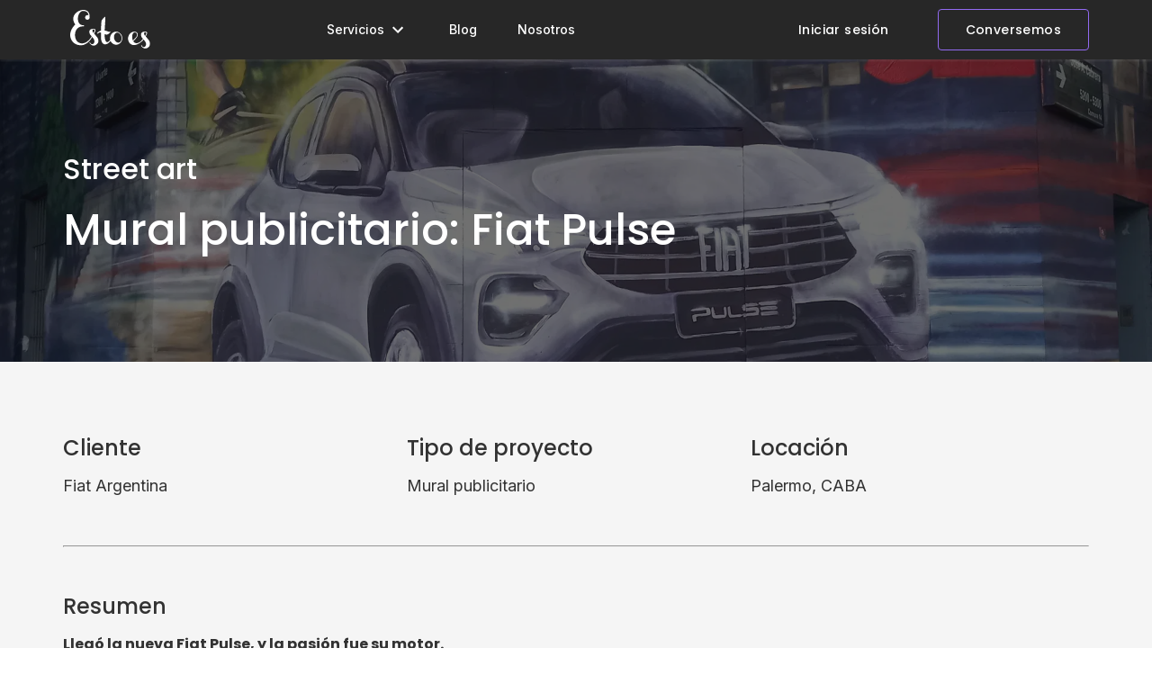

--- FILE ---
content_type: text/html; charset=utf-8
request_url: https://www.estoes.me/media-experience/cases/mural_publicitario_fiat_pulse
body_size: 10473
content:
<!DOCTYPE html><html lang="en" class="__className_340719"><head><meta name="viewport" content="initial-scale=1, width=device-width"/><meta charSet="utf-8"/><meta http-equiv="X-UA-Compatible" content="IE=edge"/><link rel="canonical" href="https://www.estoes.me/media-experience/cases/mural_publicitario_fiat_pulse"/><title>Mural publicitario: Fiat Pulse | Esto es</title><link rel="preload" as="image" imageSrcSet="/_next/image?url=%2Fimages%2Fmedia-experience%2Fcases%2Ffiat_pulse%2F1.jpg&amp;w=640&amp;q=75 640w, /_next/image?url=%2Fimages%2Fmedia-experience%2Fcases%2Ffiat_pulse%2F1.jpg&amp;w=750&amp;q=75 750w, /_next/image?url=%2Fimages%2Fmedia-experience%2Fcases%2Ffiat_pulse%2F1.jpg&amp;w=828&amp;q=75 828w, /_next/image?url=%2Fimages%2Fmedia-experience%2Fcases%2Ffiat_pulse%2F1.jpg&amp;w=1080&amp;q=75 1080w, /_next/image?url=%2Fimages%2Fmedia-experience%2Fcases%2Ffiat_pulse%2F1.jpg&amp;w=1200&amp;q=75 1200w, /_next/image?url=%2Fimages%2Fmedia-experience%2Fcases%2Ffiat_pulse%2F1.jpg&amp;w=1920&amp;q=75 1920w, /_next/image?url=%2Fimages%2Fmedia-experience%2Fcases%2Ffiat_pulse%2F1.jpg&amp;w=2048&amp;q=75 2048w, /_next/image?url=%2Fimages%2Fmedia-experience%2Fcases%2Ffiat_pulse%2F1.jpg&amp;w=3840&amp;q=75 3840w" imageSizes="100vw" fetchpriority="high"/><meta name="next-head-count" content="6"/><script id="google-tag-manager-v2">
              (function(w,d,s,l,i){w[l]=w[l]||[];w[l].push({'gtm.start':
              new Date().getTime(),event:'gtm.js'});var f=d.getElementsByTagName(s)[0],
              j=d.createElement(s),dl=l!='dataLayer'?'&l='+l:'';j.async=true;j.src=
              'https://www.googletagmanager.com/gtm.js?id='+i+dl;f.parentNode.insertBefore(j,f);
              })(window,document,'script','dataLayer','GTM-N7XC8DFT');
            </script><meta name="theme-color" content="#6F3BED"/><link rel="shortcut icon" href="/favicon.ico"/><meta name="emotion-insertion-point" content=""/><meta name="author" content="Esto es agencia"/><meta name="keywords" content="esto es, ecosistema digital, esto es media, agencia de publicidad, marketing, arte, innovación, social media, street art, diseño multimedia, consultoria, tecnología, desarrollo, software, web, diseño, banners, html5, via publica, dispositivos, fijacion, medios de cluster"/><meta property="og:type" content="website"/><meta property="og:title" content="Transformación digital en movimiento | Esto es"/><meta property="og:description" content="Creamos, diseñamos y desarrollamos productos digitales y experiencias artísticas que ayudan a nuestros clientes a crecer, innovar y transformarse."/><meta property="og:site_name" content="Esto es"/><meta property="og:url" content="https://www.estoes.me/"/><meta property="og:image" content="https://www.estoes.me/images/EstoEs.jpg"/><meta property="og:image:width" content="1200"/><meta property="og:image:height" content="600"/><meta property="fb:app_id" content="966242223397117"/><meta name="twitter:card" content="summary_large_image"/><meta name="twitter:title" content="Transformación digital en movimiento | Esto es"/><meta name="twitter:description" content="Creamos, diseñamos y desarrollamos productos digitales y experiencias artísticas que ayudan a nuestros clientes a crecer, innovar y transformarse."/><meta name="twitter:image" content="https://www.estoes.me/images/EstoEs.jpg"/><link rel="apple-touch-icon" sizes="57x57" href="/apple-icon-57x57.png"/><link rel="apple-touch-icon" sizes="60x60" href="/apple-icon-60x60.png"/><link rel="apple-touch-icon" sizes="72x72" href="/apple-icon-72x72.png"/><link rel="apple-touch-icon" sizes="76x76" href="/apple-icon-76x76.png"/><link rel="apple-touch-icon" sizes="114x114" href="/apple-icon-114x114.png"/><link rel="apple-touch-icon" sizes="120x120" href="/apple-icon-120x120.png"/><link rel="apple-touch-icon" sizes="144x144" href="/apple-icon-144x144.png"/><link rel="apple-touch-icon" sizes="152x152" href="/apple-icon-152x152.png"/><link rel="apple-touch-icon" sizes="180x180" href="/apple-icon-180x180.png"/><link rel="icon" type="image/png" sizes="192x192" href="/android-icon-192x192.png"/><link rel="icon" type="image/png" sizes="32x32" href="/favicon-32x32.png"/><link rel="icon" type="image/png" sizes="96x96" href="/favicon-96x96.png"/><link rel="icon" type="image/png" sizes="16x16" href="/favicon-16x16.png"/><link rel="manifest" href="/manifest.json"/><meta name="msapplication-TileColor" content="#efefef"/><meta name="msapplication-TileImage" content="/ms-icon-144x144.png"/><meta name="mobile-web-app-capable" content="no"/><meta name="application-name" content="Transformación digital en movimiento | Esto es"/><meta name="apple-mobile-web-app-capable" content="no"/><meta name="apple-mobile-web-app-status-bar-style" content="black-translucent"/><meta name="apple-mobile-web-app-title" content="Transformación digital en movimiento | Esto es"/><meta name="referrer" content="origin"/><meta name="geo.placename" content="Buenos Aires"/><meta name="geo.region" content="AR"/><style data-emotion="mui-style-global 0"></style><style data-emotion="mui-style-global u6gp8p">html{-webkit-font-smoothing:antialiased;-moz-osx-font-smoothing:grayscale;box-sizing:border-box;-webkit-text-size-adjust:100%;}*,*::before,*::after{box-sizing:inherit;}strong,b{font-weight:700;}body{margin:0;color:#272727F2;font-family:'__Inter_98cf97','__Inter_Fallback_98cf97',Helvetica,Arial,sans-serif;font-style:normal;font-weight:400;font-size:14px;line-height:24px;background-color:#fff;}@media (min-width:768px){body{font-size:16px;line-height:24px;}}@media print{body{background-color:#E5E5E5;}}body::backdrop{background-color:#fff;}html{scroll-behavior:smooth;}*::selection{background-color:#5b5b5b;color:white;}body{overflow-x:hidden;overflow-y:overlay;}.MuiPaper-root{border-radius:8px!important;}*{scroll-margin-top:40px;}@media (min-width: 961px){*{scroll-margin-top:70px;}}</style><style data-emotion="mui-style 1nn78uc 1thr3l8 164r41r dhp56d 7d2d5m k008qs lutxud 12j0x2d 1aefo6l qlqzqq 1uly3ny z5tepo j25f71 ihmtve cnny82 1rbf9gy om1egm gy8uv2 1mmvjxn xjm2qd hhaku5 79elbk vp1wd4 1g32o0d eel2na wr2kw0 guidsa wpft1n 1f91108 7gns16 1n4a93h vubbuv 1w918au np5mma 1vizohb 1kq1ez7 fs46l6 11ey50b ujntwj 1gmsj14 ng9wmf 18h6kgq 1c2eqw4 190j1nr j4o9uu glk8sb">.mui-style-1nn78uc{display:grid;min-height:100vh;grid-template-rows:auto 1fr auto;}.mui-style-1thr3l8{display:-webkit-box;display:-webkit-flex;display:-ms-flexbox;display:flex;-webkit-box-pack:justify;-webkit-justify-content:space-between;justify-content:space-between;-webkit-align-items:center;-webkit-box-align:center;-ms-flex-align:center;align-items:center;padding:0px 20px 0px 10px;background-color:#272727;width:100%;height:66px;z-index:15;position:fixed;box-shadow:0px 2px 2px rgba(150,150,150,0.15);}@media (min-width: 1150px){.mui-style-1thr3l8{display:none;}}.mui-style-164r41r{margin-top:8px;}.mui-style-dhp56d{margin:0;font-family:inherit;font-weight:inherit;font-size:inherit;line-height:inherit;letter-spacing:inherit;color:#6F3BED;-webkit-text-decoration:underline;text-decoration:underline;text-decoration-color:rgba(111, 59, 237, 0.4);}.mui-style-dhp56d:hover{text-decoration-color:inherit;}.mui-style-7d2d5m{margin:0;font-family:inherit;font-weight:inherit;font-size:inherit;line-height:inherit;letter-spacing:inherit;color:#6F3BED;-webkit-text-decoration:underline;text-decoration:underline;text-decoration-color:rgba(111, 59, 237, 0.4);}.mui-style-7d2d5m:hover{text-decoration-color:inherit;}.mui-style-k008qs{display:-webkit-box;display:-webkit-flex;display:-ms-flexbox;display:flex;}.mui-style-lutxud{-webkit-user-select:none;-moz-user-select:none;-ms-user-select:none;user-select:none;width:1em;height:1em;display:inline-block;fill:currentColor;-webkit-flex-shrink:0;-ms-flex-negative:0;flex-shrink:0;-webkit-transition:fill 200ms cubic-bezier(0.4, 0, 0.2, 1) 0ms;transition:fill 200ms cubic-bezier(0.4, 0, 0.2, 1) 0ms;font-size:1.5rem;fill:white;}.mui-style-12j0x2d{margin-top:66px;}.mui-style-1aefo6l{position:relative;height:500px;display:-webkit-box;display:-webkit-flex;display:-ms-flexbox;display:flex;-webkit-flex-direction:column;-ms-flex-direction:column;flex-direction:column;-webkit-align-items:center;-webkit-box-align:center;-ms-flex-align:center;align-items:center;-webkit-box-pack:center;-ms-flex-pack:center;-webkit-justify-content:center;justify-content:center;overflow:hidden;padding:0px 5px;}.mui-style-1aefo6l h1{position:relative;z-index:2;margin-bottom:16px;color:white;text-align:start;font-family:'__Poppins_340719','__Poppins_Fallback_340719',Helvetica,Arial,sans-serif;font-size:32px;max-width:30ch;line-height:40px;font-weight:500;}@media (min-width: 768px){.mui-style-1aefo6l h1{font-size:48px;line-height:56px;text-align:start;max-width:35ch;}}.mui-style-1aefo6l h4{position:relative;z-index:2;margin-bottom:10px;color:white;text-align:start;font-family:'__Poppins_340719','__Poppins_Fallback_340719',Helvetica,Arial,sans-serif;font-size:20px;line-height:26px;font-weight:500;}.mui-style-1aefo6l p{position:relative;left:50%;-webkit-transform:translateX(-49%);-moz-transform:translateX(-49%);-ms-transform:translateX(-49%);transform:translateX(-49%);z-index:2;color:white;font-size:16px;text-align:center;padding-bottom:25px;max-width:35ch;margin:-4px -4px;white-space:pre-line;}@media (min-width: 768px){.mui-style-1aefo6l{height:336px;}.mui-style-1aefo6l h4{font-size:32px;line-height:40px;margin-bottom:20px;}.mui-style-1aefo6l p{font-size:18px;line-height:32px;max-width:55ch;}}.mui-style-qlqzqq{width:100%;margin-left:auto;box-sizing:border-box;margin-right:auto;display:block;padding-left:16px;padding-right:16px;}@media (min-width:768px){.mui-style-qlqzqq{padding-left:24px;padding-right:24px;}}@media (min-width:1188px){.mui-style-qlqzqq{max-width:1188px;}}.mui-style-1uly3ny{z-index:1;}.mui-style-1uly3ny::after{content:'';position:absolute;top:0;left:0;right:0;bottom:0;background-color:#111;z-index:1;opacity:0.6;}.mui-style-1uly3ny img{object-position:50% 50%;object-fit:cover;}@media (min-width: 768px){.mui-style-1uly3ny{object-position:60% 60%;}}.mui-style-z5tepo{margin:0;font-family:'__Poppins_340719','__Poppins_Fallback_340719',Helvetica,Arial,sans-serif;font-style:normal;font-weight:500;font-size:22px;}@media (min-width:768px){.mui-style-z5tepo{font-size:24px;line-height:32px;}}.mui-style-j25f71{margin:0;font-family:'__Poppins_340719','__Poppins_Fallback_340719',Helvetica,Arial,sans-serif;font-style:normal;font-weight:500;font-size:32px;line-height:40px;}@media (min-width:768px){.mui-style-j25f71{font-size:48px;line-height:56px;font-weight:600;}}.mui-style-ihmtve{padding:40px 0;background-color:#F5F5F5;}@media (min-width: 992px ){.mui-style-ihmtve{padding:80px 0;}}.mui-style-ihmtve hr{margin:20px 0px 20px 0px;}@media (min-width: 992px ){.mui-style-ihmtve hr{margin:50px 0px 50px 0px;}}.mui-style-cnny82{display:-webkit-box;display:-webkit-flex;display:-ms-flexbox;display:flex;-webkit-flex-direction:column;-ms-flex-direction:column;flex-direction:column;gap:24px;}@media (min-width: 992px ){.mui-style-cnny82{-webkit-flex-direction:row;-ms-flex-direction:row;flex-direction:row;-webkit-box-pack:justify;-webkit-justify-content:space-between;justify-content:space-between;-webkit-align-items:flex-start;-webkit-box-align:flex-start;-ms-flex-align:flex-start;align-items:flex-start;}}.mui-style-cnny82 >div{-webkit-flex-basis:33%;-ms-flex-preferred-size:33%;flex-basis:33%;height:100%;}.mui-style-cnny82 >div h4{font-family:'__Poppins_340719','__Poppins_Fallback_340719',Helvetica,Arial,sans-serif;font-size:22px;font-weight:500;line-height:32px;}@media (min-width: 992px ){.mui-style-cnny82 >div h4{font-size:24px;line-height:32px;}}.mui-style-cnny82 >div p{margin-top:10px;font-size:16px;line-height:24px;}@media (min-width: 992px ){.mui-style-cnny82 >div p{font-size:18px;line-height:32px;}}.mui-style-cnny82 >div:nth-of-type(2){display:-webkit-box;display:-webkit-flex;display:-ms-flexbox;display:flex;-webkit-flex-direction:column;-ms-flex-direction:column;flex-direction:column;-webkit-box-pack:justify;-webkit-justify-content:space-between;justify-content:space-between;}.mui-style-cnny82 >div:nth-of-type(2) >div:nth-of-type(2){margin-top:24px;}@media (min-width: 992px ){.mui-style-cnny82 >div:nth-of-type(2) >div:nth-of-type(2){margin-top:0;}}.mui-style-1rbf9gy{margin:0;font-family:'__Inter_98cf97','__Inter_Fallback_98cf97',Helvetica,Arial,sans-serif;font-style:normal;font-weight:400;font-size:14px;line-height:24px;}@media (min-width:768px){.mui-style-1rbf9gy{font-size:16px;line-height:24px;}}.mui-style-om1egm h4{width:100%;font-family:'__Poppins_340719','__Poppins_Fallback_340719',Helvetica,Arial,sans-serif;font-size:22px;font-weight:500;line-height:32px;margin-bottom:10px;}@media (min-width: 992px ){.mui-style-om1egm h4{font-size:24px;line-height:32px;}}.mui-style-om1egm p{margin:10px 0 24px;font-size:16px;line-height:24px;}@media (min-width: 992px){.mui-style-om1egm p{margin:10px 0 56px;font-size:18px;line-height:32px;}}@media (min-width: 992px){.mui-style-om1egm a{width:154px;margin:0 auto;}}.mui-style-om1egm a button{width:100%;}@media (min-width: 992px){.mui-style-om1egm a button{width:154px;margin:auto;}}.mui-style-om1egm >div:nth-of-type(1){margin-bottom:20px;line-height:24px;}@media (min-width: 992px){.mui-style-om1egm >div:nth-of-type(1){margin-bottom:60px;line-height:32px;max-width:108ch;}}.mui-style-gy8uv2{margin:0;font-family:inherit;font-weight:inherit;font-size:inherit;line-height:inherit;letter-spacing:inherit;color:#6F3BED;-webkit-text-decoration:none;text-decoration:none;display:block;text-align:center;}.mui-style-1mmvjxn{display:-webkit-inline-box;display:-webkit-inline-flex;display:-ms-inline-flexbox;display:inline-flex;-webkit-align-items:center;-webkit-box-align:center;-ms-flex-align:center;align-items:center;-webkit-box-pack:center;-ms-flex-pack:center;-webkit-justify-content:center;justify-content:center;position:relative;box-sizing:border-box;-webkit-tap-highlight-color:transparent;background-color:transparent;outline:0;border:0;margin:0;border-radius:0;padding:0;cursor:pointer;-webkit-user-select:none;-moz-user-select:none;-ms-user-select:none;user-select:none;vertical-align:middle;-moz-appearance:none;-webkit-appearance:none;-webkit-text-decoration:none;text-decoration:none;color:inherit;font-family:'__Poppins_340719','__Poppins_Fallback_340719',Helvetica,Arial,sans-serif;font-weight:500;font-size:0.875rem;line-height:1.75;text-transform:uppercase;min-width:64px;padding:6px 16px;border-radius:4px;-webkit-transition:background-color 250ms cubic-bezier(0.4, 0, 0.2, 1) 0ms,box-shadow 250ms cubic-bezier(0.4, 0, 0.2, 1) 0ms,border-color 250ms cubic-bezier(0.4, 0, 0.2, 1) 0ms,color 250ms cubic-bezier(0.4, 0, 0.2, 1) 0ms;transition:background-color 250ms cubic-bezier(0.4, 0, 0.2, 1) 0ms,box-shadow 250ms cubic-bezier(0.4, 0, 0.2, 1) 0ms,border-color 250ms cubic-bezier(0.4, 0, 0.2, 1) 0ms,color 250ms cubic-bezier(0.4, 0, 0.2, 1) 0ms;background-color:#6F3BED;font-family:'__Inter_98cf97','__Inter_Fallback_98cf97',Helvetica,Arial,sans-serif;color:#FFFFFF;}.mui-style-1mmvjxn::-moz-focus-inner{border-style:none;}.mui-style-1mmvjxn.Mui-disabled{pointer-events:none;cursor:default;}@media print{.mui-style-1mmvjxn{-webkit-print-color-adjust:exact;color-adjust:exact;}}.mui-style-1mmvjxn:hover{-webkit-text-decoration:none;text-decoration:none;background-color:rgba(39, 39, 39, 0.04);}@media (hover: none){.mui-style-1mmvjxn:hover{background-color:transparent;}}.mui-style-1mmvjxn.Mui-disabled{color:rgba(0, 0, 0, 0.26);}.mui-style-1mmvjxn:hover{background-color:#5518EA;}.mui-style-1mmvjxn:active{background-color:#3F11B0;}.mui-style-1mmvjxn:disabled{background-color:#9F98B0;color:white;}.mui-style-xjm2qd{position:relative;height:230px;display:-webkit-box;display:-webkit-flex;display:-ms-flexbox;display:flex;-webkit-flex-direction:column;-ms-flex-direction:column;flex-direction:column;-webkit-align-items:center;-webkit-box-align:center;-ms-flex-align:center;align-items:center;-webkit-box-pack:center;-ms-flex-pack:center;-webkit-justify-content:center;justify-content:center;overflow:hidden;padding:0px 5px;}@media (min-width: 992px){.mui-style-xjm2qd{height:684px;}}.mui-style-hhaku5{z-index:1;}.mui-style-hhaku5 img{object-position:50% 50%;object-fit:cover;}@media (min-width: 992px){.mui-style-hhaku5{object-position:60% 60%;}.mui-style-hhaku5 .video-thumbnail{-webkit-transform:translateX(-2px);-moz-transform:translateX(-2px);-ms-transform:translateX(-2px);transform:translateX(-2px);min-width:100vw;}}.mui-style-79elbk{position:relative;}.mui-style-vp1wd4 img{position:absolute;left:43%;bottom:-20px;z-index:3;cursor:pointer;height:96px;width:96px;border-radius:50%;box-shadow:rgba(0, 0, 0, 0.15) 0px 10px 20px;}@media (min-width: 992px){.mui-style-vp1wd4 img{left:44.5%;bottom:75%;}}.mui-style-1g32o0d{background-color:#F5F5F5;padding:40px 0;}@media (min-width: 992px ){.mui-style-1g32o0d{padding:80px 0px 100px 0px;}}.mui-style-eel2na{margin:0;font-family:'__Inter_98cf97','__Inter_Fallback_98cf97',Helvetica,Arial,sans-serif;font-style:normal;font-weight:400;font-size:14px;line-height:24px;font-family:'__Poppins_340719','__Poppins_Fallback_340719',Helvetica,Arial,sans-serif;font-weight:500;font-size:28px!important;line-height:34px!important;text-align:center;}@media (min-width:768px){.mui-style-eel2na{font-size:16px;line-height:24px;}}@media (min-width: 992px ){.mui-style-eel2na{text-align:start;font-size:40px!important;line-height:48px!important;}}.mui-style-wr2kw0{display:-webkit-box;display:-webkit-flex;display:-ms-flexbox;display:flex;-webkit-box-pack:justify;-webkit-justify-content:space-between;justify-content:space-between;-webkit-flex-direction:column;-ms-flex-direction:column;flex-direction:column;-webkit-align-items:center;-webkit-box-align:center;-ms-flex-align:center;align-items:center;gap:0;}@media (min-width: 992px ){.mui-style-wr2kw0{-webkit-flex-direction:row;-ms-flex-direction:row;flex-direction:row;gap:24px;}}.mui-style-guidsa{position:relative;margin-top:32px;width:100%;border-radius:4px;}@media (min-width: 992px ){.mui-style-guidsa{margin-top:40px;max-width:562px;height:489px;}}.mui-style-wpft1n{height:246px;}@media (min-width: 992px ){.mui-style-wpft1n{height:360px;}}.mui-style-wpft1n >img{width:100%!important;height:230px!important;object-fit:cover;object-position:0;border-radius:4px;}@media (min-width: 992px ){.mui-style-wpft1n >img{max-width:562px!important;height:345px!important;}}.mui-style-1f91108 >p{font-size:14px;font-weight:500;line-height:32px;text-transform:uppercase;color:#272727;}.mui-style-1f91108 >h4{margin:8px 0 24px;font-family:'__Poppins_340719','__Poppins_Fallback_340719',Helvetica,Arial,sans-serif;font-weight:500;font-size:24px;line-height:32px;overflow:hidden;text-overflow:ellipsis;display:-webkit-box;-webkit-line-clamp:3;-webkit-box-orient:vertical;}.mui-style-1f91108 >a>button{padding:0!important;font-weight:600!important;-webkit-text-decoration:underline;text-decoration:underline;}.mui-style-1f91108 >a>button:hover{background:initial;-webkit-text-decoration:underline;text-decoration:underline;}.mui-style-7gns16{display:-webkit-inline-box;display:-webkit-inline-flex;display:-ms-inline-flexbox;display:inline-flex;-webkit-align-items:center;-webkit-box-align:center;-ms-flex-align:center;align-items:center;-webkit-box-pack:center;-ms-flex-pack:center;-webkit-justify-content:center;justify-content:center;position:relative;box-sizing:border-box;-webkit-tap-highlight-color:transparent;background-color:transparent;outline:0;border:0;margin:0;border-radius:0;padding:0;cursor:pointer;-webkit-user-select:none;-moz-user-select:none;-ms-user-select:none;user-select:none;vertical-align:middle;-moz-appearance:none;-webkit-appearance:none;-webkit-text-decoration:none;text-decoration:none;color:inherit;font-family:'__Poppins_340719','__Poppins_Fallback_340719',Helvetica,Arial,sans-serif;font-weight:500;font-size:0.875rem;line-height:1.75;text-transform:uppercase;min-width:64px;padding:6px 8px;border-radius:4px;-webkit-transition:background-color 250ms cubic-bezier(0.4, 0, 0.2, 1) 0ms,box-shadow 250ms cubic-bezier(0.4, 0, 0.2, 1) 0ms,border-color 250ms cubic-bezier(0.4, 0, 0.2, 1) 0ms,color 250ms cubic-bezier(0.4, 0, 0.2, 1) 0ms;transition:background-color 250ms cubic-bezier(0.4, 0, 0.2, 1) 0ms,box-shadow 250ms cubic-bezier(0.4, 0, 0.2, 1) 0ms,border-color 250ms cubic-bezier(0.4, 0, 0.2, 1) 0ms,color 250ms cubic-bezier(0.4, 0, 0.2, 1) 0ms;color:#6F3BED;}.mui-style-7gns16::-moz-focus-inner{border-style:none;}.mui-style-7gns16.Mui-disabled{pointer-events:none;cursor:default;}@media print{.mui-style-7gns16{-webkit-print-color-adjust:exact;color-adjust:exact;}}.mui-style-7gns16:hover{-webkit-text-decoration:none;text-decoration:none;background-color:rgba(111, 59, 237, 0.04);}@media (hover: none){.mui-style-7gns16:hover{background-color:transparent;}}.mui-style-7gns16.Mui-disabled{color:rgba(0, 0, 0, 0.26);}.mui-style-1n4a93h{display:inherit;margin-right:-4px;margin-left:8px;}.mui-style-1n4a93h>*:nth-of-type(1){font-size:20px;}.mui-style-vubbuv{-webkit-user-select:none;-moz-user-select:none;-ms-user-select:none;user-select:none;width:1em;height:1em;display:inline-block;fill:currentColor;-webkit-flex-shrink:0;-ms-flex-negative:0;flex-shrink:0;-webkit-transition:fill 200ms cubic-bezier(0.4, 0, 0.2, 1) 0ms;transition:fill 200ms cubic-bezier(0.4, 0, 0.2, 1) 0ms;font-size:1.5rem;}.mui-style-1w918au{position:relative;height:240px;display:-webkit-box;display:-webkit-flex;display:-ms-flexbox;display:flex;-webkit-align-items:center;-webkit-box-align:center;-ms-flex-align:center;align-items:center;}@media (min-width: 992px){.mui-style-1w918au{height:312px;}}.mui-style-1w918au:before{content:'';width:100%;height:100%;position:absolute;z-index:-1;background-color:#212121;background-image:url('/images/contact-us-decoration.svg');background-repeat:no-repeat;-webkit-background-position:right 50px;background-position:right 50px;-webkit-transform:scaleX(-1);-moz-transform:scaleX(-1);-ms-transform:scaleX(-1);transform:scaleX(-1);}.mui-style-np5mma{width:100%;margin-left:auto;box-sizing:border-box;margin-right:auto;display:block;padding-left:16px;padding-right:16px;text-align:center;padding:40px 16px;white-space:pre-line;}@media (min-width:768px){.mui-style-np5mma{padding-left:24px;padding-right:24px;}}@media (min-width:1188px){.mui-style-np5mma{max-width:1188px;}}.mui-style-1vizohb{margin:0;font-family:'__Poppins_340719','__Poppins_Fallback_340719',Helvetica,Arial,sans-serif;font-style:normal;font-weight:500;font-size:24px;line-height:32px;font-weight:500;color:#ffffff;margin-bottom:24px;}@media (min-width:768px){.mui-style-1vizohb{font-size:40px;line-height:48px;}}@media (min-width: 768px){.mui-style-1vizohb{max-width:932px;margin:auto;margin-bottom:16px;}}.mui-style-1kq1ez7{margin:0;font-family:inherit;font-weight:inherit;font-size:inherit;line-height:inherit;letter-spacing:inherit;color:#6F3BED;-webkit-text-decoration:none;text-decoration:none;}.mui-style-fs46l6{margin:0;font-family:inherit;font-weight:inherit;font-size:inherit;line-height:inherit;letter-spacing:inherit;color:#6F3BED;-webkit-text-decoration:none;text-decoration:none;}.mui-style-11ey50b{display:-webkit-inline-box;display:-webkit-inline-flex;display:-ms-inline-flexbox;display:inline-flex;-webkit-align-items:center;-webkit-box-align:center;-ms-flex-align:center;align-items:center;-webkit-box-pack:center;-ms-flex-pack:center;-webkit-justify-content:center;justify-content:center;position:relative;box-sizing:border-box;-webkit-tap-highlight-color:transparent;background-color:transparent;outline:0;border:0;margin:0;border-radius:0;padding:0;cursor:pointer;-webkit-user-select:none;-moz-user-select:none;-ms-user-select:none;user-select:none;vertical-align:middle;-moz-appearance:none;-webkit-appearance:none;-webkit-text-decoration:none;text-decoration:none;color:inherit;font-family:'__Poppins_340719','__Poppins_Fallback_340719',Helvetica,Arial,sans-serif;font-weight:500;font-size:0.875rem;line-height:1.75;text-transform:uppercase;min-width:64px;padding:6px 16px;border-radius:4px;-webkit-transition:background-color 250ms cubic-bezier(0.4, 0, 0.2, 1) 0ms,box-shadow 250ms cubic-bezier(0.4, 0, 0.2, 1) 0ms,border-color 250ms cubic-bezier(0.4, 0, 0.2, 1) 0ms,color 250ms cubic-bezier(0.4, 0, 0.2, 1) 0ms;transition:background-color 250ms cubic-bezier(0.4, 0, 0.2, 1) 0ms,box-shadow 250ms cubic-bezier(0.4, 0, 0.2, 1) 0ms,border-color 250ms cubic-bezier(0.4, 0, 0.2, 1) 0ms,color 250ms cubic-bezier(0.4, 0, 0.2, 1) 0ms;width:100%;background-color:#926AF1;font-family:'__Inter_98cf97','__Inter_Fallback_98cf97',Helvetica,Arial,sans-serif;color:#FFFFFF;}.mui-style-11ey50b::-moz-focus-inner{border-style:none;}.mui-style-11ey50b.Mui-disabled{pointer-events:none;cursor:default;}@media print{.mui-style-11ey50b{-webkit-print-color-adjust:exact;color-adjust:exact;}}.mui-style-11ey50b:hover{-webkit-text-decoration:none;text-decoration:none;background-color:rgba(39, 39, 39, 0.04);}@media (hover: none){.mui-style-11ey50b:hover{background-color:transparent;}}.mui-style-11ey50b.Mui-disabled{color:rgba(0, 0, 0, 0.26);}.mui-style-11ey50b:hover{background-color:#AD8FF5;}.mui-style-11ey50b:active{background-color:#6741C2;}.mui-style-11ey50b:disabled{background-color:#CEC8DC;color:#FFFFFF;}@media (min-width: 768px){.mui-style-11ey50b{max-width:134px;}}.mui-style-ujntwj{background-color:#272727;padding:20px 0;}@media (min-width: 992px){.mui-style-ujntwj{padding:80px 0;}}.mui-style-ujntwj >div>:first-of-type{padding-bottom:25px;border-bottom:1px solid rgba(255, 255, 255, 0.2);}@media (min-width: 992px){.mui-style-ujntwj >div>:first-of-type{display:-webkit-box;display:-webkit-flex;display:-ms-flexbox;display:flex;padding-bottom:33px;}}.mui-style-1gmsj14{width:100%;margin-left:auto;box-sizing:border-box;margin-right:auto;display:block;padding-left:16px;padding-right:16px;padding-bottom:24px;}@media (min-width:768px){.mui-style-1gmsj14{padding-left:24px;padding-right:24px;}}@media (min-width:1188px){.mui-style-1gmsj14{max-width:1188px;}}.mui-style-1gmsj14 >div{display:-webkit-box;display:-webkit-flex;display:-ms-flexbox;display:flex;-webkit-box-pack:justify;-webkit-justify-content:space-between;justify-content:space-between;}.mui-style-1gmsj14 >div nav{width:100%;}.mui-style-ng9wmf{display:-webkit-box;display:-webkit-flex;display:-ms-flexbox;display:flex;-webkit-flex-direction:column;-ms-flex-direction:column;flex-direction:column;}@media (min-width: 992px){.mui-style-ng9wmf:nth-of-type(2){margin-left:40px;}.mui-style-ng9wmf:nth-of-type(3){margin-left:50px;}.mui-style-ng9wmf:nth-of-type(4){margin-left:0;}}@media (min-width: 1080px){.mui-style-ng9wmf:nth-of-type(2){margin-left:70px;}.mui-style-ng9wmf:nth-of-type(3){margin-left:150px;}.mui-style-ng9wmf:nth-of-type(4){margin-left:30px;}}.mui-style-ng9wmf >h3{font-size:20px;font-weight:400;font-family:'__Poppins_340719','__Poppins_Fallback_340719',Helvetica,Arial,sans-serif;color:#fff;margin-bottom:5px;margin-top:20px;}@media (min-width: 992px){.mui-style-ng9wmf >h3{margin-top:0;margin-bottom:10px;}}.mui-style-ng9wmf >a{font-size:14px;font-weight:300;line-height:34px;font-family:'__Inter_98cf97','__Inter_Fallback_98cf97',Helvetica,Arial,sans-serif;-webkit-text-decoration:none;text-decoration:none;color:rgba(255, 255, 255, 0.8);}.mui-style-ng9wmf >a:hover{-webkit-text-decoration:underline;text-decoration:underline;text-underline-offset:3px;text-decoration-color:rgba(255, 255, 255, 0.8);}.mui-style-ng9wmf >span{font-size:14px;font-weight:500;font-family:'__Inter_98cf97','__Inter_Fallback_98cf97',Helvetica,Arial,sans-serif;line-height:34px;color:#fff;}.mui-style-ng9wmf >span >a{-webkit-text-decoration:none;text-decoration:none;}.mui-style-ng9wmf >span >a:hover{-webkit-text-decoration:underline;text-decoration:underline;text-underline-offset:3px;text-decoration-color:rgba(255, 255, 255, 0.8);}.mui-style-ng9wmf >span:not(:first-of-type){margin-top:10px;}.mui-style-ng9wmf >div{display:-webkit-box;display:-webkit-flex;display:-ms-flexbox;display:flex;-webkit-align-items:center;-webkit-box-align:center;-ms-flex-align:center;align-items:center;font-size:14px;font-weight:300;font-family:'__Inter_98cf97','__Inter_Fallback_98cf97',Helvetica,Arial,sans-serif;line-height:34px;color:#fff;opacity:0.8;}.mui-style-ng9wmf >div >img{margin-right:8px;}.mui-style-ng9wmf >span{display:-webkit-box;display:-webkit-flex;display:-ms-flexbox;display:flex;-webkit-align-items:center;-webkit-box-align:center;-ms-flex-align:center;align-items:center;margin-top:5px;}.mui-style-ng9wmf >span >a{-webkit-text-decoration:none;text-decoration:none;min-width:36px;color:#fff;}@media (min-width: 992px){.mui-style-ng9wmf >span >a{min-width:auto;min-height:auto;}}.mui-style-ng9wmf >span >a >svg{display:-webkit-box;display:-webkit-flex;display:-ms-flexbox;display:flex;font-size:24px;margin-right:12px;}@media (min-width: 992px){.mui-style-ng9wmf >span >a >svg{font-size:20px;padding:0;}}.mui-style-ng9wmf >span >a:last-child{margin-top:3px;}.mui-style-ng9wmf >span >a >div{position:relative;width:19px;height:19px;margin-right:14px;}@media (min-width: 992px){.mui-style-ng9wmf >span >a >div{width:16px;height:16px;}}.mui-style-18h6kgq{display:-webkit-box;display:-webkit-flex;display:-ms-flexbox;display:flex;-webkit-flex-direction:row;-ms-flex-direction:row;flex-direction:row;-webkit-box-flex-wrap:wrap;-webkit-flex-wrap:wrap;-ms-flex-wrap:wrap;flex-wrap:wrap;-webkit-box-pack:justify;-webkit-justify-content:space-between;justify-content:space-between;}@media (min-width: 992px){.mui-style-18h6kgq{-webkit-flex-direction:row;-ms-flex-direction:row;flex-direction:row;padding-top:8px;}}.mui-style-18h6kgq >div{-webkit-align-items:center;-webkit-box-align:center;-ms-flex-align:center;align-items:center;box-sizing:border-box;display:-webkit-box;display:-webkit-flex;display:-ms-flexbox;display:flex;-webkit-box-pack:center;-ms-flex-pack:center;-webkit-justify-content:center;justify-content:center;padding:16px 0;width:100%;}@media (max-width: 768px){.mui-style-18h6kgq >div:not(:last-child){border-bottom:1px solid #414141;}}@media (min-width: 768px) and (max-width: 992px){.mui-style-18h6kgq >div{width:50%;}.mui-style-18h6kgq >div:nth-child(1){border-bottom:1px solid #414141;}.mui-style-18h6kgq >div:nth-child(2){border-bottom:1px solid #414141;border-left:1px solid #414141;}.mui-style-18h6kgq >div:nth-child(4){border-left:1px solid #414141;}}@media (min-width: 992px){.mui-style-18h6kgq >div{padding:0;width:25%;}.mui-style-18h6kgq >div:not(:first-child){border-left:1px solid #414141;}}.mui-style-1c2eqw4{margin-top:32px;display:-webkit-box;display:-webkit-flex;display:-ms-flexbox;display:flex;-webkit-flex-direction:column;-ms-flex-direction:column;flex-direction:column;}@media (min-width: 992px){.mui-style-1c2eqw4:nth-of-type(2){margin-left:40px;}.mui-style-1c2eqw4:nth-of-type(3){margin-left:50px;}.mui-style-1c2eqw4:nth-of-type(4){margin-left:0;}}@media (min-width: 1080px){.mui-style-1c2eqw4:nth-of-type(2){margin-left:70px;}.mui-style-1c2eqw4:nth-of-type(3){margin-left:150px;}.mui-style-1c2eqw4:nth-of-type(4){margin-left:30px;}}.mui-style-1c2eqw4 >h3{font-size:20px;font-weight:400;font-family:'__Poppins_340719','__Poppins_Fallback_340719',Helvetica,Arial,sans-serif;color:#fff;margin-bottom:5px;margin-top:20px;}@media (min-width: 992px){.mui-style-1c2eqw4 >h3{margin-top:0;margin-bottom:10px;}}.mui-style-1c2eqw4 >a{font-size:14px;font-weight:300;line-height:34px;font-family:'__Inter_98cf97','__Inter_Fallback_98cf97',Helvetica,Arial,sans-serif;-webkit-text-decoration:none;text-decoration:none;color:rgba(255, 255, 255, 0.8);}.mui-style-1c2eqw4 >a:hover{-webkit-text-decoration:underline;text-decoration:underline;text-underline-offset:3px;text-decoration-color:rgba(255, 255, 255, 0.8);}.mui-style-1c2eqw4 >span{font-size:14px;font-weight:500;font-family:'__Inter_98cf97','__Inter_Fallback_98cf97',Helvetica,Arial,sans-serif;line-height:34px;color:#fff;}.mui-style-1c2eqw4 >span >a{-webkit-text-decoration:none;text-decoration:none;}.mui-style-1c2eqw4 >span >a:hover{-webkit-text-decoration:underline;text-decoration:underline;text-underline-offset:3px;text-decoration-color:rgba(255, 255, 255, 0.8);}.mui-style-1c2eqw4 >span:not(:first-of-type){margin-top:10px;}.mui-style-1c2eqw4 >div{display:-webkit-box;display:-webkit-flex;display:-ms-flexbox;display:flex;-webkit-align-items:center;-webkit-box-align:center;-ms-flex-align:center;align-items:center;font-size:14px;font-weight:300;font-family:'__Inter_98cf97','__Inter_Fallback_98cf97',Helvetica,Arial,sans-serif;line-height:34px;color:#fff;opacity:0.8;}.mui-style-1c2eqw4 >div >img{margin-right:8px;}.mui-style-1c2eqw4 >span{display:-webkit-box;display:-webkit-flex;display:-ms-flexbox;display:flex;-webkit-align-items:center;-webkit-box-align:center;-ms-flex-align:center;align-items:center;margin-top:5px;}.mui-style-1c2eqw4 >span >a{-webkit-text-decoration:none;text-decoration:none;min-width:36px;color:#fff;}@media (min-width: 992px){.mui-style-1c2eqw4 >span >a{min-width:auto;min-height:auto;}}.mui-style-1c2eqw4 >span >a >svg{display:-webkit-box;display:-webkit-flex;display:-ms-flexbox;display:flex;font-size:24px;margin-right:12px;}@media (min-width: 992px){.mui-style-1c2eqw4 >span >a >svg{font-size:20px;padding:0;}}.mui-style-1c2eqw4 >span >a:last-child{margin-top:3px;}.mui-style-1c2eqw4 >span >a >div{position:relative;width:19px;height:19px;margin-right:14px;}@media (min-width: 992px){.mui-style-1c2eqw4 >span >a >div{width:16px;height:16px;}}.mui-style-190j1nr{display:-webkit-box;display:-webkit-flex;display:-ms-flexbox;display:flex;-webkit-flex-direction:column;-ms-flex-direction:column;flex-direction:column;}@media (min-width:0px){.mui-style-190j1nr{margin-top:32px;}}@media (min-width:992px){.mui-style-190j1nr{margin-top:0px;}}@media (min-width: 992px){.mui-style-190j1nr:nth-of-type(2){margin-left:40px;}.mui-style-190j1nr:nth-of-type(3){margin-left:50px;}.mui-style-190j1nr:nth-of-type(4){margin-left:0;}}@media (min-width: 1080px){.mui-style-190j1nr:nth-of-type(2){margin-left:70px;}.mui-style-190j1nr:nth-of-type(3){margin-left:150px;}.mui-style-190j1nr:nth-of-type(4){margin-left:30px;}}.mui-style-190j1nr >h3{font-size:20px;font-weight:400;font-family:'__Poppins_340719','__Poppins_Fallback_340719',Helvetica,Arial,sans-serif;color:#fff;margin-bottom:5px;margin-top:20px;}@media (min-width: 992px){.mui-style-190j1nr >h3{margin-top:0;margin-bottom:10px;}}.mui-style-190j1nr >a{font-size:14px;font-weight:300;line-height:34px;font-family:'__Inter_98cf97','__Inter_Fallback_98cf97',Helvetica,Arial,sans-serif;-webkit-text-decoration:none;text-decoration:none;color:rgba(255, 255, 255, 0.8);}.mui-style-190j1nr >a:hover{-webkit-text-decoration:underline;text-decoration:underline;text-underline-offset:3px;text-decoration-color:rgba(255, 255, 255, 0.8);}.mui-style-190j1nr >span{font-size:14px;font-weight:500;font-family:'__Inter_98cf97','__Inter_Fallback_98cf97',Helvetica,Arial,sans-serif;line-height:34px;color:#fff;}.mui-style-190j1nr >span >a{-webkit-text-decoration:none;text-decoration:none;}.mui-style-190j1nr >span >a:hover{-webkit-text-decoration:underline;text-decoration:underline;text-underline-offset:3px;text-decoration-color:rgba(255, 255, 255, 0.8);}.mui-style-190j1nr >span:not(:first-of-type){margin-top:10px;}.mui-style-190j1nr >div{display:-webkit-box;display:-webkit-flex;display:-ms-flexbox;display:flex;-webkit-align-items:center;-webkit-box-align:center;-ms-flex-align:center;align-items:center;font-size:14px;font-weight:300;font-family:'__Inter_98cf97','__Inter_Fallback_98cf97',Helvetica,Arial,sans-serif;line-height:34px;color:#fff;opacity:0.8;}.mui-style-190j1nr >div >img{margin-right:8px;}.mui-style-190j1nr >span{display:-webkit-box;display:-webkit-flex;display:-ms-flexbox;display:flex;-webkit-align-items:center;-webkit-box-align:center;-ms-flex-align:center;align-items:center;margin-top:5px;}.mui-style-190j1nr >span >a{-webkit-text-decoration:none;text-decoration:none;min-width:36px;color:#fff;}@media (min-width: 992px){.mui-style-190j1nr >span >a{min-width:auto;min-height:auto;}}.mui-style-190j1nr >span >a >svg{display:-webkit-box;display:-webkit-flex;display:-ms-flexbox;display:flex;font-size:24px;margin-right:12px;}@media (min-width: 992px){.mui-style-190j1nr >span >a >svg{font-size:20px;padding:0;}}.mui-style-190j1nr >span >a:last-child{margin-top:3px;}.mui-style-190j1nr >span >a >div{position:relative;width:19px;height:19px;margin-right:14px;}@media (min-width: 992px){.mui-style-190j1nr >span >a >div{width:16px;height:16px;}}.mui-style-j4o9uu{display:-webkit-inline-box;display:-webkit-inline-flex;display:-ms-inline-flexbox;display:inline-flex;-webkit-align-items:center;-webkit-box-align:center;-ms-flex-align:center;align-items:center;-webkit-box-pack:center;-ms-flex-pack:center;-webkit-justify-content:center;justify-content:center;position:relative;box-sizing:border-box;-webkit-tap-highlight-color:transparent;background-color:transparent;outline:0;border:0;margin:0;border-radius:0;padding:0;cursor:pointer;-webkit-user-select:none;-moz-user-select:none;-ms-user-select:none;user-select:none;vertical-align:middle;-moz-appearance:none;-webkit-appearance:none;-webkit-text-decoration:none;text-decoration:none;color:inherit;font-family:'__Poppins_340719','__Poppins_Fallback_340719',Helvetica,Arial,sans-serif;font-weight:500;font-size:0.875rem;line-height:1.75;text-transform:uppercase;min-width:64px;padding:5px 15px;border-radius:4px;-webkit-transition:background-color 250ms cubic-bezier(0.4, 0, 0.2, 1) 0ms,box-shadow 250ms cubic-bezier(0.4, 0, 0.2, 1) 0ms,border-color 250ms cubic-bezier(0.4, 0, 0.2, 1) 0ms,color 250ms cubic-bezier(0.4, 0, 0.2, 1) 0ms;transition:background-color 250ms cubic-bezier(0.4, 0, 0.2, 1) 0ms,box-shadow 250ms cubic-bezier(0.4, 0, 0.2, 1) 0ms,border-color 250ms cubic-bezier(0.4, 0, 0.2, 1) 0ms,color 250ms cubic-bezier(0.4, 0, 0.2, 1) 0ms;border:1px solid rgba(111, 59, 237, 0.5);color:#6F3BED;border:1px solid #926AF1!important;color:white;max-width:160px;width:100%;}.mui-style-j4o9uu::-moz-focus-inner{border-style:none;}.mui-style-j4o9uu.Mui-disabled{pointer-events:none;cursor:default;}@media print{.mui-style-j4o9uu{-webkit-print-color-adjust:exact;color-adjust:exact;}}.mui-style-j4o9uu:hover{-webkit-text-decoration:none;text-decoration:none;background-color:rgba(111, 59, 237, 0.04);border:1px solid #6F3BED;}@media (hover: none){.mui-style-j4o9uu:hover{background-color:transparent;}}.mui-style-j4o9uu.Mui-disabled{color:rgba(0, 0, 0, 0.26);border:1px solid rgba(0, 0, 0, 0.12);}.mui-style-j4o9uu:hover{background-color:#FFFFFF26;}.mui-style-j4o9uu:active{background-color:#FFFFFF0D;}.mui-style-glk8sb{display:-webkit-box;display:-webkit-flex;display:-ms-flexbox;display:flex;-webkit-align-items:center;-webkit-box-align:center;-ms-flex-align:center;align-items:center;-webkit-box-pack:justify;-webkit-justify-content:space-between;justify-content:space-between;padding-top:40px;-webkit-flex-direction:column;-ms-flex-direction:column;flex-direction:column;}@media (min-width: 992px){.mui-style-glk8sb{-webkit-flex-direction:row;-ms-flex-direction:row;flex-direction:row;padding-top:56px;}}.mui-style-glk8sb >div{display:-webkit-box;display:-webkit-flex;display:-ms-flexbox;display:flex;max-width:390px;}@media (min-width: 992px){.mui-style-glk8sb >div{max-width:340px;}}@media (min-width: 1080px){.mui-style-glk8sb >div{max-width:450px;}}.mui-style-glk8sb >div >p{font-size:12px;font-weight:300;font-family:'__Poppins_340719','__Poppins_Fallback_340719',Helvetica,Arial,sans-serif;color:#fff;margin-left:12px;}.mui-style-glk8sb >nav{display:-webkit-box;display:-webkit-flex;display:-ms-flexbox;display:flex;-webkit-flex-direction:column;-ms-flex-direction:column;flex-direction:column;}@media (min-width: 992px){.mui-style-glk8sb >nav{-webkit-flex-direction:row;-ms-flex-direction:row;flex-direction:row;}}.mui-style-glk8sb >nav >a{font-size:12px;font-weight:300;font-family:'__Poppins_340719','__Poppins_Fallback_340719',Helvetica,Arial,sans-serif;color:#fff;-webkit-text-decoration:none;text-decoration:none;text-align:center;margin-top:24px;}@media (min-width: 992px){.mui-style-glk8sb >nav >a{-webkit-text-decoration:underline;text-decoration:underline;text-decoration-color:#fff;font-size:13px;margin-top:0;}.mui-style-glk8sb >nav >a:after{content:'|';color:#fff;padding:0 16px;}}.mui-style-glk8sb >nav >p{font-size:12px;font-weight:300;font-family:'__Poppins_340719','__Poppins_Fallback_340719',Helvetica,Arial,sans-serif;color:#fff;text-align:center;margin-top:5px;}@media (min-width: 992px){.mui-style-glk8sb >nav >p{font-size:13px;margin-top:0;}}</style><link rel="preload" href="/_next/static/media/4c285fdca692ea22-s.p.woff2" as="font" type="font/woff2" crossorigin="anonymous" data-next-font="size-adjust"/><link rel="preload" href="/_next/static/media/eafabf029ad39a43-s.p.woff2" as="font" type="font/woff2" crossorigin="anonymous" data-next-font="size-adjust"/><link rel="preload" href="/_next/static/media/8888a3826f4a3af4-s.p.woff2" as="font" type="font/woff2" crossorigin="anonymous" data-next-font="size-adjust"/><link rel="preload" href="/_next/static/media/b957ea75a84b6ea7-s.p.woff2" as="font" type="font/woff2" crossorigin="anonymous" data-next-font="size-adjust"/><link rel="preload" href="/_next/static/media/6245472ced48d3be-s.p.woff2" as="font" type="font/woff2" crossorigin="anonymous" data-next-font="size-adjust"/><link rel="preload" href="/_next/static/media/e4af272ccee01ff0-s.p.woff2" as="font" type="font/woff2" crossorigin="anonymous" data-next-font="size-adjust"/><link rel="preload" href="/_next/static/css/797e95c511fcaf5f.css" as="style"/><link rel="stylesheet" href="/_next/static/css/797e95c511fcaf5f.css" data-n-g=""/><noscript data-n-css=""></noscript><script defer="" nomodule="" src="/_next/static/chunks/polyfills-42372ed130431b0a.js"></script><script src="/_next/static/chunks/webpack-8be9c46c88aa033b.js" defer=""></script><script src="/_next/static/chunks/framework-b1eb7db524662506.js" defer=""></script><script src="/_next/static/chunks/main-b3471b6992ecf760.js" defer=""></script><script src="/_next/static/chunks/pages/_app-9645b0ac6d5f30c7.js" defer=""></script><script src="/_next/static/chunks/pages/media-experience/cases/%5Bslug%5D-e67bc790fca963bc.js" defer=""></script><script src="/_next/static/EeTOw_p2EoYj6onjb8UZV/_buildManifest.js" defer=""></script><script src="/_next/static/EeTOw_p2EoYj6onjb8UZV/_ssgManifest.js" defer=""></script></head><body><noscript><iframe src="https://www.googletagmanager.com/ns.html?id=GTM-N7XC8DFT" height="0" width="0" style="display:none;visibility:hidden"></iframe></noscript><div id="__next"><div class="__className_340719 MuiBox-root mui-style-1nn78uc"><div class="MuiBox-root mui-style-1thr3l8"><div class="MuiBox-root mui-style-164r41r"><a class="MuiTypography-root MuiTypography-inherit MuiLink-root MuiLink-underlineAlways mui-style-7d2d5m" href="/"><img alt="Estoes logo" loading="lazy" width="117" height="47" decoding="async" data-nimg="1" style="color:transparent" src="/images/esto-es-logo.svg"/></a></div><div class="MuiBox-root mui-style-k008qs"><svg class="MuiSvgIcon-root MuiSvgIcon-fontSizeMedium mui-style-lutxud" focusable="false" aria-hidden="true" viewBox="0 0 24 24" data-testid="MenuIcon"><path d="M3 18h18v-2H3v2zm0-5h18v-2H3v2zm0-7v2h18V6H3z"></path></svg></div></div><div class="MuiBox-root mui-style-12j0x2d"><div class="MuiBox-root mui-style-1aefo6l"><div class="MuiContainer-root MuiContainer-maxWidthLg mui-style-qlqzqq"><div class="mui-style-1uly3ny"><img alt="mural de Fiat Pulse" fetchpriority="high" decoding="async" data-nimg="fill" style="position:absolute;height:100%;width:100%;left:0;top:0;right:0;bottom:0;color:transparent" sizes="100vw" srcSet="/_next/image?url=%2Fimages%2Fmedia-experience%2Fcases%2Ffiat_pulse%2F1.jpg&amp;w=640&amp;q=75 640w, /_next/image?url=%2Fimages%2Fmedia-experience%2Fcases%2Ffiat_pulse%2F1.jpg&amp;w=750&amp;q=75 750w, /_next/image?url=%2Fimages%2Fmedia-experience%2Fcases%2Ffiat_pulse%2F1.jpg&amp;w=828&amp;q=75 828w, /_next/image?url=%2Fimages%2Fmedia-experience%2Fcases%2Ffiat_pulse%2F1.jpg&amp;w=1080&amp;q=75 1080w, /_next/image?url=%2Fimages%2Fmedia-experience%2Fcases%2Ffiat_pulse%2F1.jpg&amp;w=1200&amp;q=75 1200w, /_next/image?url=%2Fimages%2Fmedia-experience%2Fcases%2Ffiat_pulse%2F1.jpg&amp;w=1920&amp;q=75 1920w, /_next/image?url=%2Fimages%2Fmedia-experience%2Fcases%2Ffiat_pulse%2F1.jpg&amp;w=2048&amp;q=75 2048w, /_next/image?url=%2Fimages%2Fmedia-experience%2Fcases%2Ffiat_pulse%2F1.jpg&amp;w=3840&amp;q=75 3840w" src="/_next/image?url=%2Fimages%2Fmedia-experience%2Fcases%2Ffiat_pulse%2F1.jpg&amp;w=3840&amp;q=75"/></div><h4 class="MuiTypography-root MuiTypography-h4 mui-style-z5tepo"> <!-- -->Street art<!-- --> </h4><h1 class="MuiTypography-root MuiTypography-h1 mui-style-j25f71"> <!-- -->Mural publicitario: Fiat Pulse<!-- --> </h1></div></div><section class="MuiBox-root mui-style-ihmtve"><div class="MuiContainer-root MuiContainer-maxWidthLg mui-style-qlqzqq"><div class="MuiBox-root mui-style-cnny82"><div class="MuiBox-root mui-style-0"><h4 class="MuiTypography-root MuiTypography-body1 mui-style-1rbf9gy">Cliente</h4><p class="MuiTypography-root MuiTypography-body1 mui-style-1rbf9gy">Fiat Argentina</p></div><div class="MuiBox-root mui-style-0"><div class="MuiBox-root mui-style-0"><h4 class="MuiTypography-root MuiTypography-body1 mui-style-1rbf9gy">Tipo de proyecto</h4><p class="MuiTypography-root MuiTypography-body1 mui-style-1rbf9gy">Mural publicitario</p></div></div><div class="MuiBox-root mui-style-0"><h4 class="MuiTypography-root MuiTypography-body1 mui-style-1rbf9gy">Locación</h4><p class="MuiTypography-root MuiTypography-body1 mui-style-1rbf9gy">Palermo, CABA</p></div></div><hr/><div class="MuiBox-root mui-style-om1egm"><h4 class="MuiTypography-root MuiTypography-body1 mui-style-1rbf9gy">Resumen</h4><div class="MuiBox-root mui-style-0"><strong>Llegó la nueva Fiat Pulse, y la pasión fue su motor. </strong><br/>El mural nos mostró eso que nos apasiona, con el arte y la música funcionando de fondo para mostrar la nueva suv de Fiat. Un mural de ambientación urbana que se destacó por su perspectiva y juego de luces para hacer lucir a la nueva Pulse.</div><a class="MuiTypography-root MuiTypography-inherit MuiLink-root MuiLink-underlineNone mui-style-gy8uv2" href="/contact"><button class="MuiButtonBase-root MuiButton-root MuiButton-primaryLight MuiButton-primaryLightPrimary MuiButton-sizeMedium MuiButton-primaryLightSizeMedium MuiButton-root MuiButton-primaryLight MuiButton-primaryLightPrimary MuiButton-sizeMedium MuiButton-primaryLightSizeMedium mui-style-1mmvjxn" tabindex="0" type="button" style="border:none;box-shadow:none;letter-spacing:0.4px;font-weight:500;font-size:14px;padding:10px 30px;line-height:24px;text-transform:inherit;border-radius:4px">Contáctanos</button></a></div></div></section><div class="MuiBox-root mui-style-xjm2qd"><div class="MuiContainer-root MuiContainer-maxWidthLg mui-style-qlqzqq"><div class="MuiBox-root mui-style-hhaku5"><img alt="proceso de creación del mural" loading="lazy" decoding="async" data-nimg="fill" class="video-thumbnail" style="position:absolute;height:100%;width:100%;left:0;top:0;right:0;bottom:0;color:transparent" sizes="(max-width: 768px) 70vw, 90vw" srcSet="/_next/image?url=%2Fimages%2Fmedia-experience%2Fcases%2Ffiat_pulse%2F2.jpg&amp;w=640&amp;q=75 640w, /_next/image?url=%2Fimages%2Fmedia-experience%2Fcases%2Ffiat_pulse%2F2.jpg&amp;w=750&amp;q=75 750w, /_next/image?url=%2Fimages%2Fmedia-experience%2Fcases%2Ffiat_pulse%2F2.jpg&amp;w=828&amp;q=75 828w, /_next/image?url=%2Fimages%2Fmedia-experience%2Fcases%2Ffiat_pulse%2F2.jpg&amp;w=1080&amp;q=75 1080w, /_next/image?url=%2Fimages%2Fmedia-experience%2Fcases%2Ffiat_pulse%2F2.jpg&amp;w=1200&amp;q=75 1200w, /_next/image?url=%2Fimages%2Fmedia-experience%2Fcases%2Ffiat_pulse%2F2.jpg&amp;w=1920&amp;q=75 1920w, /_next/image?url=%2Fimages%2Fmedia-experience%2Fcases%2Ffiat_pulse%2F2.jpg&amp;w=2048&amp;q=75 2048w, /_next/image?url=%2Fimages%2Fmedia-experience%2Fcases%2Ffiat_pulse%2F2.jpg&amp;w=3840&amp;q=75 3840w" src="/_next/image?url=%2Fimages%2Fmedia-experience%2Fcases%2Ffiat_pulse%2F2.jpg&amp;w=3840&amp;q=75"/><div class="MuiBox-root mui-style-79elbk"><div class="MuiBox-root mui-style-vp1wd4" role="button"><img alt="play icon" loading="lazy" width="73" height="73" decoding="async" data-nimg="1" style="color:transparent" src="/_next/static/media/play.d66f6f4d.svg"/></div></div></div></div></div><section class="MuiBox-root mui-style-1g32o0d"><div class="MuiContainer-root MuiContainer-maxWidthLg mui-style-qlqzqq"><h3 class="MuiTypography-root MuiTypography-body1 mui-style-eel2na">Te mostramos más casos relacionados</h3><div class="MuiBox-root mui-style-wr2kw0"><article class="MuiBox-root mui-style-guidsa"><div class="MuiBox-root mui-style-wpft1n"><img alt="mural de Bizarrap con Adidas" loading="lazy" decoding="async" data-nimg="fill" style="position:absolute;height:100%;width:100%;left:0;top:0;right:0;bottom:0;color:transparent" sizes="(max-width: 768px) 80vw, 60vw" srcSet="/_next/image?url=%2Fimages%2Fmedia-experience%2Fcases%2Fadidas_bizarrap%2Fthumb.jpg&amp;w=384&amp;q=75 384w, /_next/image?url=%2Fimages%2Fmedia-experience%2Fcases%2Fadidas_bizarrap%2Fthumb.jpg&amp;w=640&amp;q=75 640w, /_next/image?url=%2Fimages%2Fmedia-experience%2Fcases%2Fadidas_bizarrap%2Fthumb.jpg&amp;w=750&amp;q=75 750w, /_next/image?url=%2Fimages%2Fmedia-experience%2Fcases%2Fadidas_bizarrap%2Fthumb.jpg&amp;w=828&amp;q=75 828w, /_next/image?url=%2Fimages%2Fmedia-experience%2Fcases%2Fadidas_bizarrap%2Fthumb.jpg&amp;w=1080&amp;q=75 1080w, /_next/image?url=%2Fimages%2Fmedia-experience%2Fcases%2Fadidas_bizarrap%2Fthumb.jpg&amp;w=1200&amp;q=75 1200w, /_next/image?url=%2Fimages%2Fmedia-experience%2Fcases%2Fadidas_bizarrap%2Fthumb.jpg&amp;w=1920&amp;q=75 1920w, /_next/image?url=%2Fimages%2Fmedia-experience%2Fcases%2Fadidas_bizarrap%2Fthumb.jpg&amp;w=2048&amp;q=75 2048w, /_next/image?url=%2Fimages%2Fmedia-experience%2Fcases%2Fadidas_bizarrap%2Fthumb.jpg&amp;w=3840&amp;q=75 3840w" src="/_next/image?url=%2Fimages%2Fmedia-experience%2Fcases%2Fadidas_bizarrap%2Fthumb.jpg&amp;w=3840&amp;q=75"/></div><div class="MuiBox-root mui-style-1f91108"><p class="MuiTypography-root MuiTypography-body1 mui-style-1rbf9gy">Mural publicitario</p><h4 class="MuiTypography-root MuiTypography-body1 mui-style-1rbf9gy">Bizarrap, Adidas y Esto es en Niceto Club</h4><a class="MuiTypography-root MuiTypography-inherit MuiLink-root MuiLink-underlineAlways mui-style-7d2d5m" href="/media-experience/cases/mural_publicitario_bizarrap_adidas_niceto"><button class="MuiButtonBase-root MuiButton-root MuiButton-text MuiButton-textPrimary MuiButton-sizeMedium MuiButton-textSizeMedium MuiButton-root MuiButton-text MuiButton-textPrimary MuiButton-sizeMedium MuiButton-textSizeMedium mui-style-7gns16" tabindex="0" type="button" style="border:none;box-shadow:none;letter-spacing:0.4px;font-weight:500;font-size:14px;padding:10px 30px;line-height:24px;text-transform:inherit;border-radius:4px">Ver más<span class="MuiButton-endIcon MuiButton-iconSizeMedium mui-style-1n4a93h"><svg class="MuiSvgIcon-root MuiSvgIcon-fontSizeMedium mui-style-vubbuv" focusable="false" aria-hidden="true" viewBox="0 0 24 24" data-testid="ArrowForwardIosIcon"><path d="M6.23 20.23 8 22l10-10L8 2 6.23 3.77 14.46 12z"></path></svg></span></button></a></div></article><article class="MuiBox-root mui-style-guidsa"><div class="MuiBox-root mui-style-wpft1n"><img alt="mural de Aveno para Andrómaco" loading="lazy" decoding="async" data-nimg="fill" style="position:absolute;height:100%;width:100%;left:0;top:0;right:0;bottom:0;color:transparent" sizes="(max-width: 768px) 80vw, 60vw" srcSet="/_next/image?url=%2Fimages%2Fmedia-experience%2Fcases%2Fandromaco_aveno%2Fthumb.jpg&amp;w=384&amp;q=75 384w, /_next/image?url=%2Fimages%2Fmedia-experience%2Fcases%2Fandromaco_aveno%2Fthumb.jpg&amp;w=640&amp;q=75 640w, /_next/image?url=%2Fimages%2Fmedia-experience%2Fcases%2Fandromaco_aveno%2Fthumb.jpg&amp;w=750&amp;q=75 750w, /_next/image?url=%2Fimages%2Fmedia-experience%2Fcases%2Fandromaco_aveno%2Fthumb.jpg&amp;w=828&amp;q=75 828w, /_next/image?url=%2Fimages%2Fmedia-experience%2Fcases%2Fandromaco_aveno%2Fthumb.jpg&amp;w=1080&amp;q=75 1080w, /_next/image?url=%2Fimages%2Fmedia-experience%2Fcases%2Fandromaco_aveno%2Fthumb.jpg&amp;w=1200&amp;q=75 1200w, /_next/image?url=%2Fimages%2Fmedia-experience%2Fcases%2Fandromaco_aveno%2Fthumb.jpg&amp;w=1920&amp;q=75 1920w, /_next/image?url=%2Fimages%2Fmedia-experience%2Fcases%2Fandromaco_aveno%2Fthumb.jpg&amp;w=2048&amp;q=75 2048w, /_next/image?url=%2Fimages%2Fmedia-experience%2Fcases%2Fandromaco_aveno%2Fthumb.jpg&amp;w=3840&amp;q=75 3840w" src="/_next/image?url=%2Fimages%2Fmedia-experience%2Fcases%2Fandromaco_aveno%2Fthumb.jpg&amp;w=3840&amp;q=75"/></div><div class="MuiBox-root mui-style-1f91108"><p class="MuiTypography-root MuiTypography-body1 mui-style-1rbf9gy">Mural publicitario</p><h4 class="MuiTypography-root MuiTypography-body1 mui-style-1rbf9gy">Cuidamos la piel junto a Andrómaco</h4><a class="MuiTypography-root MuiTypography-inherit MuiLink-root MuiLink-underlineAlways mui-style-7d2d5m" href="/media-experience/cases/mural_publicitario_andromaco_aveno"><button class="MuiButtonBase-root MuiButton-root MuiButton-text MuiButton-textPrimary MuiButton-sizeMedium MuiButton-textSizeMedium MuiButton-root MuiButton-text MuiButton-textPrimary MuiButton-sizeMedium MuiButton-textSizeMedium mui-style-7gns16" tabindex="0" type="button" style="border:none;box-shadow:none;letter-spacing:0.4px;font-weight:500;font-size:14px;padding:10px 30px;line-height:24px;text-transform:inherit;border-radius:4px">Ver más<span class="MuiButton-endIcon MuiButton-iconSizeMedium mui-style-1n4a93h"><svg class="MuiSvgIcon-root MuiSvgIcon-fontSizeMedium mui-style-vubbuv" focusable="false" aria-hidden="true" viewBox="0 0 24 24" data-testid="ArrowForwardIosIcon"><path d="M6.23 20.23 8 22l10-10L8 2 6.23 3.77 14.46 12z"></path></svg></span></button></a></div></article></div></div></section><section class="MuiBox-root mui-style-1w918au"><div class="MuiContainer-root MuiContainer-maxWidthLg mui-style-np5mma"><p class="MuiTypography-root MuiTypography-h2 mui-style-1vizohb">Cuéntanos que tienes en mente y conversemos sobre el futuro</p><a class="MuiTypography-root MuiTypography-inherit MuiLink-root MuiLink-underlineNone mui-style-fs46l6" href="/contact"><button class="MuiButtonBase-root MuiButton-root MuiButton-primaryDark MuiButton-primaryDarkPrimary MuiButton-sizeMedium MuiButton-primaryDarkSizeMedium MuiButton-fullWidth MuiButton-root MuiButton-primaryDark MuiButton-primaryDarkPrimary MuiButton-sizeMedium MuiButton-primaryDarkSizeMedium MuiButton-fullWidth mui-style-11ey50b" tabindex="0" type="button" style="border:none;box-shadow:none;letter-spacing:0.4px;font-weight:500;font-size:14px;padding:10px 30px;line-height:24px;text-transform:inherit;border-radius:4px">Hablemos</button></a></div></section></div><footer class="MuiBox-root mui-style-ujntwj"><div class="MuiContainer-root MuiContainer-maxWidthLg mui-style-1gmsj14"><div class="MuiBox-root mui-style-0"><nav class="MuiBox-root mui-style-ng9wmf"><h3 class="MuiTypography-root MuiTypography-body1 mui-style-1rbf9gy">Somos miembros de</h3><div class="MuiBox-root mui-style-18h6kgq"><div class="MuiBox-root mui-style-0"><img alt="Cámara de Comercio Mexicano-Argentina" loading="lazy" width="210" height="50" decoding="async" data-nimg="1" style="color:transparent;align-self:start" srcSet="/_next/image?url=%2Fimages%2Ffooter-camaracomercio-ar-mx.png&amp;w=256&amp;q=75 1x, /_next/image?url=%2Fimages%2Ffooter-camaracomercio-ar-mx.png&amp;w=640&amp;q=75 2x" src="/_next/image?url=%2Fimages%2Ffooter-camaracomercio-ar-mx.png&amp;w=640&amp;q=75"/></div><div class="MuiBox-root mui-style-0"><img alt="Cessi Argentina" loading="lazy" width="230" height="50" decoding="async" data-nimg="1" style="color:transparent;align-self:start" srcSet="/_next/image?url=%2Fimages%2Ffooter-cessi.png&amp;w=256&amp;q=75 1x, /_next/image?url=%2Fimages%2Ffooter-cessi.png&amp;w=640&amp;q=75 2x" src="/_next/image?url=%2Fimages%2Ffooter-cessi.png&amp;w=640&amp;q=75"/></div><div class="MuiBox-root mui-style-0"><img alt="Cámara Argentina de Anunciantes (CAA)" loading="lazy" width="130" height="60" decoding="async" data-nimg="1" style="color:transparent;align-self:start" srcSet="/_next/image?url=%2Fimages%2Ffooter-caa.png&amp;w=256&amp;q=75 1x, /_next/image?url=%2Fimages%2Ffooter-caa.png&amp;w=384&amp;q=75 2x" src="/_next/image?url=%2Fimages%2Ffooter-caa.png&amp;w=384&amp;q=75"/></div><div class="MuiBox-root mui-style-0"><img alt="Polo IT" loading="lazy" width="140" height="44" decoding="async" data-nimg="1" style="color:transparent;align-self:start" srcSet="/_next/image?url=%2Fimages%2Ffooter-poloit.png&amp;w=256&amp;q=75 1x, /_next/image?url=%2Fimages%2Ffooter-poloit.png&amp;w=384&amp;q=75 2x" src="/_next/image?url=%2Fimages%2Ffooter-poloit.png&amp;w=384&amp;q=75"/></div></div></nav></div></div><div class="MuiContainer-root MuiContainer-maxWidthLg mui-style-qlqzqq"><div class="MuiBox-root mui-style-0"><nav class="MuiBox-root mui-style-ng9wmf"><h3 class="MuiTypography-root MuiTypography-body1 mui-style-1rbf9gy">Servicios</h3><span class="MuiTypography-root MuiTypography-body1 mui-style-1rbf9gy"><a class="MuiTypography-root MuiTypography-inherit MuiLink-root MuiLink-underlineAlways mui-style-7d2d5m" href="/ecosistema-digital">Digital Ecosystem</a></span><a class="MuiTypography-root MuiTypography-inherit MuiLink-root MuiLink-underlineAlways mui-style-7d2d5m" href="/ecosistema-digital/diseno-ux-ui">UX / UI Design</a><a class="MuiTypography-root MuiTypography-inherit MuiLink-root MuiLink-underlineAlways mui-style-7d2d5m" href="/ecosistema-digital/desarrollo-software-a-medida-para-empresas">Development &amp; Staff Augmentation</a><span class="MuiTypography-root MuiTypography-body1 mui-style-1rbf9gy"><a class="MuiTypography-root MuiTypography-inherit MuiLink-root MuiLink-underlineAlways mui-style-7d2d5m" href="/media-experience">Media &amp; Experience</a></span><a class="MuiTypography-root MuiTypography-inherit MuiLink-root MuiLink-underlineAlways mui-style-7d2d5m" href="/media-experience/ambient-marketing">Ambient Marketing</a></nav><nav class="MuiBox-root mui-style-ng9wmf"><h3 class="MuiTypography-root MuiTypography-body1 mui-style-1rbf9gy">Descubre</h3><a class="MuiTypography-root MuiTypography-inherit MuiLink-root MuiLink-underlineAlways mui-style-7d2d5m" href="/about">Sobre Esto es</a><a class="MuiTypography-root MuiTypography-inherit MuiLink-root MuiLink-underlineAlways mui-style-dhp56d" href="https://blog.estoes.me/blog">Novedades</a><a class="MuiTypography-root MuiTypography-inherit MuiLink-root MuiLink-underlineAlways mui-style-7d2d5m" href="/quality-policy">Gestión de Calidad</a></nav><nav class="MuiBox-root mui-style-ng9wmf"><h3 class="MuiTypography-root MuiTypography-body1 mui-style-1rbf9gy">Contacto</h3><a class="MuiTypography-root MuiTypography-inherit MuiLink-root MuiLink-underlineAlways mui-style-7d2d5m" href="/contact">Envianos un mensaje</a><a class="MuiTypography-root MuiTypography-inherit MuiLink-root MuiLink-underlineAlways mui-style-7d2d5m" href="/contact">Compartinos tu CV</a><div class="MuiBox-root mui-style-0"><img alt="Bandera México" loading="lazy" width="16" height="16" decoding="async" data-nimg="1" style="color:transparent" src="/_next/static/media/mexico.4f405067.svg"/>Sócrates 141, Piso 3, CDMX, México</div><div class="MuiBox-root mui-style-0"><img alt="Bandera Argentina" loading="lazy" width="16" height="16" decoding="async" data-nimg="1" style="color:transparent" src="/_next/static/media/argentina.d60c050d.svg"/>El Salvador 5197, CABA, Argentina</div><nav class="MuiBox-root mui-style-1c2eqw4"><h3 class="MuiTypography-root MuiTypography-body1 mui-style-1rbf9gy">Redes sociales</h3><span class="MuiBox-root mui-style-0"><a href="https://www.instagram.com/estoesagencia/" target="_blank" aria-label="Instagram"><svg class="MuiSvgIcon-root MuiSvgIcon-fontSizeMedium mui-style-vubbuv" focusable="false" aria-hidden="true" viewBox="0 0 24 24" data-testid="InstagramIcon"><path d="M7.8 2h8.4C19.4 2 22 4.6 22 7.8v8.4a5.8 5.8 0 0 1-5.8 5.8H7.8C4.6 22 2 19.4 2 16.2V7.8A5.8 5.8 0 0 1 7.8 2m-.2 2A3.6 3.6 0 0 0 4 7.6v8.8C4 18.39 5.61 20 7.6 20h8.8a3.6 3.6 0 0 0 3.6-3.6V7.6C20 5.61 18.39 4 16.4 4H7.6m9.65 1.5a1.25 1.25 0 0 1 1.25 1.25A1.25 1.25 0 0 1 17.25 8 1.25 1.25 0 0 1 16 6.75a1.25 1.25 0 0 1 1.25-1.25M12 7a5 5 0 0 1 5 5 5 5 0 0 1-5 5 5 5 0 0 1-5-5 5 5 0 0 1 5-5m0 2a3 3 0 0 0-3 3 3 3 0 0 0 3 3 3 3 0 0 0 3-3 3 3 0 0 0-3-3z"></path></svg></a><a href="https://www.facebook.com/Estoesagencia" target="_blank" aria-label="Facebook"><div class="MuiBox-root mui-style-0"><img alt="Facebook icon" loading="lazy" decoding="async" data-nimg="fill" style="position:absolute;height:100%;width:100%;left:0;top:0;right:0;bottom:0;color:transparent" src="/_next/static/media/facebook-icon.9eda9374.svg"/></div></a><a href="https://www.linkedin.com/company/estoes/" target="_blank" aria-label="LinkedIn"><div class="MuiBox-root mui-style-0"><img alt="LinkedIn icon" loading="lazy" decoding="async" data-nimg="fill" style="position:absolute;height:100%;width:100%;left:0;top:0;right:0;bottom:0;color:transparent" src="/_next/static/media/linkedin-icon.dbc99398.svg"/></div></a><a href="https://www.youtube.com/@Estoesagencia" target="_blank" aria-label="Youtube"><svg class="MuiSvgIcon-root MuiSvgIcon-fontSizeMedium mui-style-vubbuv" focusable="false" aria-hidden="true" viewBox="0 0 24 24" data-testid="YouTubeIcon"><path d="M10 15l5.19-3L10 9v6m11.56-7.83c.13.47.22 1.1.28 1.9.07.8.1 1.49.1 2.09L22 12c0 2.19-.16 3.8-.44 4.83-.25.9-.83 1.48-1.73 1.73-.47.13-1.33.22-2.65.28-1.3.07-2.49.1-3.59.1L12 19c-4.19 0-6.8-.16-7.83-.44-.9-.25-1.48-.83-1.73-1.73-.13-.47-.22-1.1-.28-1.9-.07-.8-.1-1.49-.1-2.09L2 12c0-2.19.16-3.8.44-4.83.25-.9.83-1.48 1.73-1.73.47-.13 1.33-.22 2.65-.28 1.3-.07 2.49-.1 3.59-.1L12 5c4.19 0 6.8.16 7.83.44.9.25 1.48.83 1.73 1.73z"></path></svg></a></span></nav></nav><nav class="MuiBox-root mui-style-ng9wmf"><nav class="MuiBox-root mui-style-190j1nr"><h3 class="MuiTypography-root MuiTypography-body1 mui-style-1rbf9gy">App Esto es</h3><a class="MuiTypography-root MuiTypography-inherit MuiLink-root MuiLink-underlineNone mui-style-1kq1ez7" href="https://app.estoes.me/user/profile"><button class="MuiButtonBase-root MuiButton-root MuiButton-outlined MuiButton-outlinedPrimary MuiButton-sizeMedium MuiButton-outlinedSizeMedium MuiButton-root MuiButton-outlined MuiButton-outlinedPrimary MuiButton-sizeMedium MuiButton-outlinedSizeMedium mui-style-j4o9uu" tabindex="0" type="button" style="border:none;box-shadow:none;letter-spacing:0.4px;font-weight:500;font-size:14px;padding:10px 30px;line-height:24px;text-transform:inherit;border-radius:4px">Iniciar sesión</button></a></nav></nav></div><div class="MuiBox-root mui-style-glk8sb"><div class="MuiBox-root mui-style-0"><img alt="LinkedIn icon" loading="lazy" width="67" height="109" decoding="async" data-nimg="1" style="color:transparent" src="/_next/static/media/iram-iso-logo.0674d6f1.svg"/><p class="MuiTypography-root MuiTypography-body1 mui-style-1rbf9gy">La empresa Esto es tiene certificado su sistema de gestión de la calidad por IRAM según norma IRAM-ISO 9001:2015 con número de registro RI-9000-14452</p></div><nav class="MuiBox-root mui-style-0"><a class="MuiTypography-root MuiTypography-inherit MuiLink-root MuiLink-underlineAlways mui-style-7d2d5m" href="/quality-policy">Políticas de calidad</a><p class="MuiTypography-root MuiTypography-body1 mui-style-1rbf9gy">© <!-- -->2026<!-- --> ESTO ES SRL. Todos los derechos reservados.</p></nav></div></div></footer></div></div><script id="__NEXT_DATA__" type="application/json">{"props":{"pageProps":{"caso":{"id":99,"title":"Mural publicitario: Fiat Pulse","shortTitle":"Fiat Pulse","documentTitle":"Mural publicitario: Fiat Pulse","slug":"mural_publicitario_fiat_pulse","category":"Street art","projectOverview":{"client":"Fiat Argentina","projectType":"Mural publicitario","location":"Palermo, CABA","summary":"\u003cstrong\u003eLlegó la nueva Fiat Pulse, y la pasión fue su motor. \u003c/strong\u003e\u003cbr/\u003eEl mural nos mostró eso que nos apasiona, con el arte y la música funcionando de fondo para mostrar la nueva suv de Fiat. Un mural de ambientación urbana que se destacó por su perspectiva y juego de luces para hacer lucir a la nueva Pulse."},"thumbnail":{"src":"/images/media-experience/cases/fiat_pulse/thumb.jpg","alt":"mural de Fiat Pulse"},"heroImg":{"src":"/images/media-experience/cases/fiat_pulse/1.jpg","alt":"mural de Fiat Pulse","position":{"mobile":"50% 50%","desktop":"60% 60%"}},"videoThumbnail":{"src":"/images/media-experience/cases/fiat_pulse/2.jpg","alt":"proceso de creación del mural","position":{"mobile":"50% 50%","desktop":"60% 60%"}},"videoUrl":"https://www.youtube.com/watch?v=A698sjyje8g","relatedProjects":[108,107]}},"__N_SSG":true},"page":"/media-experience/cases/[slug]","query":{"slug":"mural_publicitario_fiat_pulse"},"buildId":"EeTOw_p2EoYj6onjb8UZV","isFallback":false,"gsp":true,"scriptLoader":[]}</script></body></html>

--- FILE ---
content_type: text/javascript
request_url: https://www.estoes.me/_next/static/EeTOw_p2EoYj6onjb8UZV/_ssgManifest.js
body_size: 629
content:
self.__SSG_MANIFEST=new Set(["\u002Fecosistema-digital","\u002Fecosistema-digital\u002Fcases","\u002Fecosistema-digital\u002Fcases\u002F[slug]","\u002Fecosistema-digital\u002Fcases\u002Fdossiernet","\u002Fecosistema-digital\u002Fcases\u002Fhome_and_check","\u002Fecosistema-digital\u002Fcases\u002Flegal_hub_plataforma_analitica","\u002Fecosistema-digital\u002Fcases\u002Flinkroom","\u002Fecosistema-digital\u002Fcases\u002Fmas_vision","\u002Fecosistema-digital\u002Fcases\u002Ftelecom-corporative","\u002Fecosistema-digital\u002Fcases\u002Ftelecom_transformacion","\u002Fecosistema-digital\u002Fcases\u002Fvienissima","\u002Fmedia-experience\u002Fcases","\u002Fmedia-experience\u002Fcases\u002F[slug]","\u002Fservices"]);self.__SSG_MANIFEST_CB&&self.__SSG_MANIFEST_CB()

--- FILE ---
content_type: text/javascript
request_url: https://www.estoes.me/_next/static/chunks/56-a05021ab16e70523.js
body_size: 2634
content:
"use strict";(self.webpackChunk_N_E=self.webpackChunk_N_E||[]).push([[56],{762:function(e,r,n){n.d(r,{Z:function(){return b}});var o=n(7462),t=n(3366),i=n(7294),a=n(6010),l=n(4780),c=n(7527),u=n(9567),s=n(3454),d=n(1588),p=n(4867);function f(e){return(0,p.Z)("MuiCard",e)}(0,d.Z)("MuiCard",["root"]);var v=n(5893);let m=["className","raised"],g=e=>{let{classes:r}=e;return(0,l.Z)({root:["root"]},f,r)},Z=(0,c.ZP)(s.Z,{name:"MuiCard",slot:"Root",overridesResolver:(e,r)=>r.root})(()=>({overflow:"hidden"}));var b=i.forwardRef(function(e,r){let n=(0,u.Z)({props:e,name:"MuiCard"}),{className:i,raised:l=!1}=n,c=(0,t.Z)(n,m),s=(0,o.Z)({},n,{raised:l}),d=g(s);return(0,v.jsx)(Z,(0,o.Z)({className:(0,a.Z)(d.root,i),elevation:l?8:void 0,ref:r,ownerState:s},c))})},1919:function(e,r,n){n.d(r,{Z:function(){return Z}});var o=n(7462),t=n(3366),i=n(7294),a=n(6010),l=n(4780),c=n(7527),u=n(9567),s=n(1588),d=n(4867);function p(e){return(0,d.Z)("MuiCardContent",e)}(0,s.Z)("MuiCardContent",["root"]);var f=n(5893);let v=["className","component"],m=e=>{let{classes:r}=e;return(0,l.Z)({root:["root"]},p,r)},g=(0,c.ZP)("div",{name:"MuiCardContent",slot:"Root",overridesResolver:(e,r)=>r.root})(()=>({padding:16,"&:last-child":{paddingBottom:24}}));var Z=i.forwardRef(function(e,r){let n=(0,u.Z)({props:e,name:"MuiCardContent"}),{className:i,component:l="div"}=n,c=(0,t.Z)(n,v),s=(0,o.Z)({},n,{component:l}),d=m(s);return(0,f.jsx)(g,(0,o.Z)({as:l,className:(0,a.Z)(d.root,i),ownerState:s,ref:r},c))})},7093:function(e,r,n){n.d(r,{Z:function(){return w}});var o=n(3366),t=n(7462),i=n(7294),a=n(6010),l=n(4780),c=n(9567),u=n(7527),s=n(1588),d=n(4867);function p(e){return(0,d.Z)("MuiCardMedia",e)}(0,s.Z)("MuiCardMedia",["root","media","img"]);var f=n(5893);let v=["children","className","component","image","src","style"],m=e=>{let{classes:r,isMediaComponent:n,isImageComponent:o}=e;return(0,l.Z)({root:["root",n&&"media",o&&"img"]},p,r)},g=(0,u.ZP)("div",{name:"MuiCardMedia",slot:"Root",overridesResolver:(e,r)=>{let{ownerState:n}=e,{isMediaComponent:o,isImageComponent:t}=n;return[r.root,o&&r.media,t&&r.img]}})(e=>{let{ownerState:r}=e;return(0,t.Z)({display:"block",backgroundSize:"cover",backgroundRepeat:"no-repeat",backgroundPosition:"center"},r.isMediaComponent&&{width:"100%"},r.isImageComponent&&{objectFit:"cover"})}),Z=["video","audio","picture","iframe","img"],b=["picture","img"];var w=i.forwardRef(function(e,r){let n=(0,c.Z)({props:e,name:"MuiCardMedia"}),{children:i,className:l,component:u="div",image:s,src:d,style:p}=n,w=(0,o.Z)(n,v),x=-1!==Z.indexOf(u),$=!x&&s?(0,t.Z)({backgroundImage:'url("'.concat(s,'")')},p):p,y=(0,t.Z)({},n,{component:u,isMediaComponent:x,isImageComponent:-1!==b.indexOf(u)}),k=m(y);return(0,f.jsx)(g,(0,t.Z)({className:(0,a.Z)(k.root,l),as:u,role:!x&&s?"img":void 0,ref:r,style:$,ownerState:y,src:x?s||d:void 0},w,{children:i}))})},8051:function(e,r,n){n.d(r,{Z:function(){return W}});var o=n(7462),t=n(3366),i=n(7294),a=n(6010),l=n(4780),c=n(4867),u=n(3264),s=n(9628),d=n(6682),p=n(9707),f=n(6500);function v(e){return e.level>0&&e.container}function m(e){return function(r){return`var(--Grid-${r}Spacing${e.level||""})`}}function g(e){return function(r){return 0===e.level?`var(--Grid-${r}Spacing)`:`var(--Grid-${r}Spacing${e.level-1||""})`}}let Z=(e,r)=>e.filter(e=>r.includes(e)),b=(e,r,n)=>{let o=e.keys[0];Array.isArray(r)?r.forEach((r,o)=>{n((r,n)=>{o<=e.keys.length-1&&(0===o?Object.assign(r,n):r[e.up(e.keys[o])]=n)},r)}):r&&"object"==typeof r?(Object.keys(r).length>e.keys.length?e.keys:Z(e.keys,Object.keys(r))).forEach(t=>{if(-1!==e.keys.indexOf(t)){let i=r[t];void 0!==i&&n((r,n)=>{o===t?Object.assign(r,n):r[e.up(t)]=n},i)}}):("number"==typeof r||"string"==typeof r)&&n((e,r)=>{Object.assign(e,r)},r)},w=({theme:e,ownerState:r})=>{let n=m(r),o={};return b(e.breakpoints,r.gridSize,(e,t)=>{let i={};!0===t&&(i={flexBasis:0,flexGrow:1,maxWidth:"100%"}),"auto"===t&&(i={flexBasis:"auto",flexGrow:0,flexShrink:0,maxWidth:"none",width:"auto"}),"number"==typeof t&&(i={flexGrow:0,flexBasis:"auto",width:`calc(100% * ${t} / var(--Grid-columns)${v(r)?` + ${n("column")}`:""})`}),e(o,i)}),o},x=({theme:e,ownerState:r})=>{let n={};return b(e.breakpoints,r.gridOffset,(e,r)=>{let o={};"auto"===r&&(o={marginLeft:"auto"}),"number"==typeof r&&(o={marginLeft:0===r?"0px":`calc(100% * ${r} / var(--Grid-columns))`}),e(n,o)}),n},$=({theme:e,ownerState:r})=>{if(!r.container)return{};let n={"--Grid-columns":12};return b(e.breakpoints,r.columns,(e,r)=>{e(n,{"--Grid-columns":r})}),n},y=({theme:e,ownerState:r})=>{if(!r.container)return{};let n=g(r),o=v(r)?{[`--Grid-rowSpacing${r.level||""}`]:n("row")}:{};return b(e.breakpoints,r.rowSpacing,(n,t)=>{var i;n(o,{[`--Grid-rowSpacing${r.level||""}`]:"string"==typeof t?t:null==(i=e.spacing)?void 0:i.call(e,t)})}),o},k=({theme:e,ownerState:r})=>{if(!r.container)return{};let n=g(r),o=v(r)?{[`--Grid-columnSpacing${r.level||""}`]:n("column")}:{};return b(e.breakpoints,r.columnSpacing,(n,t)=>{var i;n(o,{[`--Grid-columnSpacing${r.level||""}`]:"string"==typeof t?t:null==(i=e.spacing)?void 0:i.call(e,t)})}),o},S=({theme:e,ownerState:r})=>{if(!r.container)return{};let n={};return b(e.breakpoints,r.direction,(e,r)=>{e(n,{flexDirection:r})}),n},h=({ownerState:e})=>{let r=m(e),n=g(e);return(0,o.Z)({minWidth:0,boxSizing:"border-box"},e.container&&(0,o.Z)({display:"flex",flexWrap:"wrap"},e.wrap&&"wrap"!==e.wrap&&{flexWrap:e.wrap},{margin:`calc(${r("row")} / -2) calc(${r("column")} / -2)`},e.disableEqualOverflow&&{margin:`calc(${r("row")} * -1) 0px 0px calc(${r("column")} * -1)`}),(!e.container||v(e))&&(0,o.Z)({padding:`calc(${n("row")} / 2) calc(${n("column")} / 2)`},(e.disableEqualOverflow||e.parentDisableEqualOverflow)&&{padding:`${n("row")} 0px 0px ${n("column")}`}))},C=e=>{let r=[];return Object.entries(e).forEach(([e,n])=>{!1!==n&&void 0!==n&&r.push(`grid-${e}-${String(n)}`)}),r},M=(e,r="xs")=>{function n(e){return void 0!==e&&("string"==typeof e&&!Number.isNaN(Number(e))||"number"==typeof e&&e>0)}if(n(e))return[`spacing-${r}-${String(e)}`];if("object"==typeof e&&!Array.isArray(e)){let r=[];return Object.entries(e).forEach(([e,o])=>{n(o)&&r.push(`spacing-${e}-${String(o)}`)}),r}return[]},O=e=>void 0===e?[]:"object"==typeof e?Object.entries(e).map(([e,r])=>`direction-${e}-${r}`):[`direction-xs-${String(e)}`];var G=n(5893);let j=["className","columns","container","component","direction","wrap","spacing","rowSpacing","columnSpacing","disableEqualOverflow"],E=(0,f.Z)(),N=(0,u.Z)("div",{name:"MuiGrid",slot:"Root",overridesResolver:(e,r)=>r.root});function R(e){return(0,s.Z)({props:e,name:"MuiGrid",defaultTheme:E})}var q=n(7527),P=n(9567),W=function(e={}){let{createStyledComponent:r=N,useThemeProps:n=R,componentName:u="MuiGrid"}=e,s=i.createContext(0),f=i.createContext(void 0),v=(e,r)=>{let{container:n,direction:o,spacing:t,wrap:i,gridSize:a}=e,s={root:["root",n&&"container","wrap"!==i&&`wrap-xs-${String(i)}`,...O(o),...C(a),...n?M(t,r.breakpoints.keys[0]):[]]};return(0,l.Z)(s,e=>(0,c.Z)(u,e),{})},m=r($,k,y,w,S,h,x);return i.forwardRef(function(e,r){var l,c,u,g,Z,b,w,x;let $=(0,d.Z)(),y=n(e),k=(0,p.Z)(y),S=i.useContext(s),h=i.useContext(f),{className:C,columns:M=12,container:O=!1,component:E="div",direction:N="row",wrap:R="wrap",spacing:q=0,rowSpacing:P=q,columnSpacing:W=q,disableEqualOverflow:A}=k,B=(0,t.Z)(k,j),_=A;S&&void 0!==A&&(_=e.disableEqualOverflow);let z={},D={},I={};Object.entries(B).forEach(([e,r])=>{void 0!==$.breakpoints.values[e]?z[e]=r:void 0!==$.breakpoints.values[e.replace("Offset","")]?D[e.replace("Offset","")]=r:I[e]=r});let L=null!=(l=e.columns)?l:S?void 0:M,F=null!=(c=e.spacing)?c:S?void 0:q,T=null!=(u=null!=(g=e.rowSpacing)?g:e.spacing)?u:S?void 0:P,H=null!=(Z=null!=(b=e.columnSpacing)?b:e.spacing)?Z:S?void 0:W,J=(0,o.Z)({},k,{level:S,columns:L,container:O,direction:N,wrap:R,spacing:F,rowSpacing:T,columnSpacing:H,gridSize:z,gridOffset:D,disableEqualOverflow:null!=(w=null!=(x=_)?x:h)&&w,parentDisableEqualOverflow:h}),K=v(J,$),Q=(0,G.jsx)(m,(0,o.Z)({ref:r,as:E,ownerState:J,className:(0,a.Z)(K.root,C)},I));return O&&(Q=(0,G.jsx)(s.Provider,{value:S+1,children:Q})),void 0!==_&&_!==(null!=h&&h)&&(Q=(0,G.jsx)(f.Provider,{value:_,children:Q})),Q})}({createStyledComponent:(0,q.ZP)("div",{name:"MuiGrid2",overridesResolver:(e,r)=>r.root}),componentName:"MuiGrid2",useThemeProps:e=>(0,P.Z)({props:e,name:"MuiGrid2"})})}}]);

--- FILE ---
content_type: image/svg+xml
request_url: https://www.estoes.me/_next/static/media/play.d66f6f4d.svg
body_size: 119
content:
<svg width="73" height="73" viewBox="19 10 34 34" fill="none" xmlns="http://www.w3.org/2000/svg">
  <circle cx="36.5" cy="26.9258" r="20" fill="white"/>
  <path d="M41.6895 26.9255L33.9057 31.4195L33.9057 22.4315L41.6895 26.9255Z" fill="#111111"/>
</svg>


--- FILE ---
content_type: image/svg+xml
request_url: https://www.estoes.me/_next/static/media/mexico.4f405067.svg
body_size: 438
content:
<svg width="31" height="32" viewBox="0 0 31 32" fill="none" xmlns="http://www.w3.org/2000/svg">
<g clip-path="url(#clip0_3075_12285)">
<path d="M15.2381 31.2381C23.6539 31.2381 30.4762 24.4158 30.4762 16C30.4762 7.58423 23.6539 0.761902 15.2381 0.761902C6.82233 0.761902 0 7.58423 0 16C0 24.4158 6.82233 31.2381 15.2381 31.2381Z" fill="#F0F0F0"/>
<path d="M30.4761 16.0001C30.4761 9.95875 26.9604 4.73875 21.8633 2.27399V29.7261C26.9604 27.2614 30.4761 22.0414 30.4761 16.0001Z" fill="#D80027"/>
<path d="M0 16.0001C0 22.0414 3.51577 27.2614 8.61286 29.7261V2.27399C3.51577 4.73875 0 9.95875 0 16.0001Z" fill="#6DA544"/>
<path d="M11.2627 16C11.2627 18.1955 13.0425 19.9752 15.2379 19.9752C17.4333 19.9752 19.2131 18.1955 19.2131 16V14.675H11.2627V16Z" fill="#6DA544"/>
<path d="M20.538 13.3498H16.5628C16.5628 12.6181 15.9695 12.0248 15.2377 12.0248C14.506 12.0248 13.9127 12.6181 13.9127 13.3498H9.9375C9.9375 14.0817 10.5749 14.6749 11.3067 14.6749H11.2626C11.2626 15.4067 11.8558 16 12.5876 16C12.5876 16.7318 13.1808 17.325 13.9127 17.325H16.5628C17.2946 17.325 17.8879 16.7318 17.8879 16C18.6197 16 19.2129 15.4067 19.2129 14.6749H19.1688C19.9006 14.6749 20.538 14.0817 20.538 13.3498Z" fill="#FF9811"/>
</g>
<defs>
<clipPath id="clip0_3075_12285">
<rect width="30.4762" height="32" fill="white"/>
</clipPath>
</defs>
</svg>


--- FILE ---
content_type: text/javascript
request_url: https://www.estoes.me/_next/static/EeTOw_p2EoYj6onjb8UZV/_buildManifest.js
body_size: 1456
content:
self.__BUILD_MANIFEST=function(s,a,e,c,i,t,d,o,m,n,l,g,u,r,f,b,k,p,h,j,_,x){return{__rewrites:{afterFiles:[],beforeFiles:[],fallback:[]},"/":[a,c,m,r,f,b,i,"static/chunks/pages/index-8108f5d3912d021d.js"],"/404":["static/chunks/pages/404-27d1da7f59f6f9b4.js"],"/500":["static/chunks/pages/500-eccb177002d771c8.js"],"/_error":["static/chunks/pages/_error-85094e3a347bebb8.js"],"/about":["static/chunks/1301-ef9de514b238a46d.js","static/chunks/pages/about-173b2cfcedf25200.js"],"/contact":[a,e,o,k,"static/chunks/pages/contact-e839e68ab0f736d5.js"],"/ecosistema-digital":[c,m,n,g,p,i,"static/chunks/pages/ecosistema-digital-d44bf19b62ba24e4.js"],"/ecosistema-digital/automatizacion-procesos-ia":[a,e,o,k,h,"static/chunks/pages/ecosistema-digital/automatizacion-procesos-ia-14437a35bdb98c86.js"],"/ecosistema-digital/cases":[e,c,f,"static/chunks/8897-555b8cdd26ba036b.js",p,"static/chunks/pages/ecosistema-digital/cases-a2800589907c874b.js"],"/ecosistema-digital/cases/career-map":[s,"static/chunks/pages/ecosistema-digital/cases/career-map-7e67361b64558eb0.js"],"/ecosistema-digital/cases/club-de-congelados":[t,s,d,"static/chunks/pages/ecosistema-digital/cases/club-de-congelados-7b4cc0492f3b5cd3.js"],"/ecosistema-digital/cases/dossiernet":[s,"static/chunks/pages/ecosistema-digital/cases/dossiernet-f39907fb088a59c4.js"],"/ecosistema-digital/cases/flow":[s,"static/chunks/pages/ecosistema-digital/cases/flow-4f31cfb8782ba393.js"],"/ecosistema-digital/cases/home_and_check":[t,s,d,"static/chunks/pages/ecosistema-digital/cases/home_and_check-2f2f5a3f90f1610a.js"],"/ecosistema-digital/cases/legal_hub_plataforma_analitica":[t,s,d,"static/chunks/pages/ecosistema-digital/cases/legal_hub_plataforma_analitica-a97804036c6a882a.js"],"/ecosistema-digital/cases/linkroom":[s,"static/chunks/pages/ecosistema-digital/cases/linkroom-e75a863cff277fac.js"],"/ecosistema-digital/cases/mas_vision":[t,s,d,"static/chunks/pages/ecosistema-digital/cases/mas_vision-82f2050cfcf10ed5.js"],"/ecosistema-digital/cases/moretti":[s,"static/chunks/pages/ecosistema-digital/cases/moretti-b2c3590657f3819b.js"],"/ecosistema-digital/cases/savencia":[t,s,d,"static/chunks/pages/ecosistema-digital/cases/savencia-7580b6233974a0ce.js"],"/ecosistema-digital/cases/telecom-corporative":[s,"static/chunks/pages/ecosistema-digital/cases/telecom-corporative-c1ae93b3b9d3d6c8.js"],"/ecosistema-digital/cases/telecom_transformacion":[t,s,d,"static/chunks/pages/ecosistema-digital/cases/telecom_transformacion-30052374c0850dfb.js"],"/ecosistema-digital/cases/vienissima":[s,"static/chunks/pages/ecosistema-digital/cases/vienissima-de85ed480be8f1df.js"],"/ecosistema-digital/cases/[slug]":[t,s,d,"static/chunks/pages/ecosistema-digital/cases/[slug]-ca8c4500142a9b30.js"],"/ecosistema-digital/desarrollo-software-a-medida-para-empresas":[a,e,c,o,u,n,l,g,j,i,"static/chunks/pages/ecosistema-digital/desarrollo-software-a-medida-para-empresas-13e2f6940bc6e6a1.js"],"/ecosistema-digital/diseno-ux-ui":[a,e,c,o,u,n,l,g,j,i,"static/chunks/pages/ecosistema-digital/diseno-ux-ui-4d9614a085450ab5.js"],"/ecosistema-digital/staff-augmentation":[a,e,o,u,l,i,"static/chunks/pages/ecosistema-digital/staff-augmentation-cca6c41a39540522.js"],"/media-experience":[a,c,m,r,b,_,i,"static/chunks/pages/media-experience-0d7f88086e6f2723.js"],"/media-experience/ambient-marketing":[a,e,o,m,n,l,_,i,"static/chunks/pages/media-experience/ambient-marketing-62ea4415c6b429f5.js"],"/media-experience/cases":[e,"static/chunks/pages/media-experience/cases-0b3acd5c55545d71.js"],"/media-experience/cases/[slug]":["static/chunks/pages/media-experience/cases/[slug]-e67bc790fca963bc.js"],"/quality-policy":[x,h,"static/css/69f81e06845cd7ae.css","static/chunks/4797-754e372d0212dc01.js","static/chunks/pages/quality-policy-1ce3f0ed4a2f9b62.js"],"/services":[c,x,"static/chunks/2352-4a9d6024f6c1f2d3.js","static/chunks/pages/services-5fa726971cfe03e8.js"],"/test-de-madurez":["static/chunks/pages/test-de-madurez-ebaa0ae45c08632c.js"],"/test-de-madurez/form-embeb":["static/chunks/pages/test-de-madurez/form-embeb-bd3120b86f874e48.js"],sortedPages:["/","/404","/500","/_app","/_error","/about","/contact","/ecosistema-digital","/ecosistema-digital/automatizacion-procesos-ia","/ecosistema-digital/cases","/ecosistema-digital/cases/career-map","/ecosistema-digital/cases/club-de-congelados","/ecosistema-digital/cases/dossiernet","/ecosistema-digital/cases/flow","/ecosistema-digital/cases/home_and_check","/ecosistema-digital/cases/legal_hub_plataforma_analitica","/ecosistema-digital/cases/linkroom","/ecosistema-digital/cases/mas_vision","/ecosistema-digital/cases/moretti","/ecosistema-digital/cases/savencia","/ecosistema-digital/cases/telecom-corporative","/ecosistema-digital/cases/telecom_transformacion","/ecosistema-digital/cases/vienissima","/ecosistema-digital/cases/[slug]","/ecosistema-digital/desarrollo-software-a-medida-para-empresas","/ecosistema-digital/diseno-ux-ui","/ecosistema-digital/staff-augmentation","/media-experience","/media-experience/ambient-marketing","/media-experience/cases","/media-experience/cases/[slug]","/quality-policy","/services","/test-de-madurez","/test-de-madurez/form-embeb"]}}("static/chunks/4639-03f5c4ff9c248503.js","static/chunks/7066-2347f4ddb57628e4.js","static/chunks/6838-a0270f553f5d9fc8.js","static/chunks/56-a05021ab16e70523.js","static/css/b8e302d41b271438.css","static/chunks/281-682c2aa22f6758a9.js","static/chunks/5647-d1984af86c068d9f.js","static/chunks/7394-f4b8b4ba6d97d0e9.js","static/chunks/3833-b15d5568662e4f87.js","static/chunks/7348-56c0ad43c46856f4.js","static/chunks/9745-9b22307b760a8110.js","static/chunks/7414-42154b98eab5c82f.js","static/chunks/231-feb66775cd31bbe0.js","static/chunks/9881-87c0d459fc87b6b7.js","static/chunks/7824-a97fc1ebb0a16371.js","static/chunks/6865-dafc56c63b37d628.js","static/chunks/1242-7c0417a2b1d21cf8.js","static/chunks/8393-a3604a506c7e954d.js","static/chunks/4609-2b4010244ac4bd36.js","static/chunks/9043-44a9a1f925b4db03.js","static/chunks/1830-d994f2e390aa1205.js","static/chunks/6983-18ef9ebc7290c2de.js"),self.__BUILD_MANIFEST_CB&&self.__BUILD_MANIFEST_CB();

--- FILE ---
content_type: text/javascript
request_url: https://www.estoes.me/_next/static/chunks/pages/_app-9645b0ac6d5f30c7.js
body_size: 57254
content:
(self.webpackChunk_N_E=self.webpackChunk_N_E||[]).push([[2888],{8711:function(e,t,n){"use strict";n.d(t,{Z:function(){return H}});var r=function(){function e(e){var t=this;this._insertTag=function(e){var n;n=0===t.tags.length?t.insertionPoint?t.insertionPoint.nextSibling:t.prepend?t.container.firstChild:t.before:t.tags[t.tags.length-1].nextSibling,t.container.insertBefore(e,n),t.tags.push(e)},this.isSpeedy=void 0===e.speedy||e.speedy,this.tags=[],this.ctr=0,this.nonce=e.nonce,this.key=e.key,this.container=e.container,this.prepend=e.prepend,this.insertionPoint=e.insertionPoint,this.before=null}var t=e.prototype;return t.hydrate=function(e){e.forEach(this._insertTag)},t.insert=function(e){if(this.ctr%(this.isSpeedy?65e3:1)==0){var t;this._insertTag(((t=document.createElement("style")).setAttribute("data-emotion",this.key),void 0!==this.nonce&&t.setAttribute("nonce",this.nonce),t.appendChild(document.createTextNode("")),t.setAttribute("data-s",""),t))}var n=this.tags[this.tags.length-1];if(this.isSpeedy){var r=function(e){if(e.sheet)return e.sheet;for(var t=0;t<document.styleSheets.length;t++)if(document.styleSheets[t].ownerNode===e)return document.styleSheets[t]}(n);try{r.insertRule(e,r.cssRules.length)}catch(e){}}else n.appendChild(document.createTextNode(e));this.ctr++},t.flush=function(){this.tags.forEach(function(e){var t;return null==(t=e.parentNode)?void 0:t.removeChild(e)}),this.tags=[],this.ctr=0},e}(),o=Math.abs,i=String.fromCharCode,a=Object.assign;function l(e,t,n){return e.replace(t,n)}function s(e,t){return e.indexOf(t)}function c(e,t){return 0|e.charCodeAt(t)}function u(e,t,n){return e.slice(t,n)}function d(e){return e.length}function p(e,t){return t.push(e),e}var f=1,m=1,h=0,g=0,v=0,y="";function b(e,t,n,r,o,i,a){return{value:e,root:t,parent:n,type:r,props:o,children:i,line:f,column:m,length:a,return:""}}function x(e,t){return a(b("",null,null,"",null,null,0),e,{length:-e.length},t)}function Z(){return v=g<h?c(y,g++):0,m++,10===v&&(m=1,f++),v}function k(){return c(y,g)}function w(e){switch(e){case 0:case 9:case 10:case 13:case 32:return 5;case 33:case 43:case 44:case 47:case 62:case 64:case 126:case 59:case 123:case 125:return 4;case 58:return 3;case 34:case 39:case 40:case 91:return 2;case 41:case 93:return 1}return 0}function S(e){return f=m=1,h=d(y=e),g=0,[]}function C(e){var t,n;return(t=g-1,n=function e(t){for(;Z();)switch(v){case t:return g;case 34:case 39:34!==t&&39!==t&&e(v);break;case 40:41===t&&e(t);break;case 92:Z()}return g}(91===e?e+2:40===e?e+1:e),u(y,t,n)).trim()}var E="-ms-",P="-moz-",R="-webkit-",M="comm",O="rule",_="decl",A="@keyframes";function T(e,t){for(var n="",r=e.length,o=0;o<r;o++)n+=t(e[o],o,e,t)||"";return n}function F(e,t,n,r){switch(e.type){case"@layer":if(e.children.length)break;case"@import":case _:return e.return=e.return||e.value;case M:return"";case A:return e.return=e.value+"{"+T(e.children,r)+"}";case O:e.value=e.props.join(",")}return d(n=T(e.children,r))?e.return=e.value+"{"+n+"}":""}function j(e,t,n,r,i,a,s,c,d,p,f){for(var m=i-1,h=0===i?a:[""],g=h.length,v=0,y=0,x=0;v<r;++v)for(var Z=0,k=u(e,m+1,m=o(y=s[v])),w=e;Z<g;++Z)(w=(y>0?h[Z]+" "+k:l(k,/&\f/g,h[Z])).trim())&&(d[x++]=w);return b(e,t,n,0===i?O:c,d,p,f)}function I(e,t,n,r){return b(e,t,n,_,u(e,0,r),u(e,r+1,-1),r)}var z=function(e,t,n){for(var r=0,o=0;r=o,o=k(),38===r&&12===o&&(t[n]=1),!w(o);)Z();return u(y,e,g)},N=function(e,t){var n=-1,r=44;do switch(w(r)){case 0:38===r&&12===k()&&(t[n]=1),e[n]+=z(g-1,t,n);break;case 2:e[n]+=C(r);break;case 4:if(44===r){e[++n]=58===k()?"&\f":"",t[n]=e[n].length;break}default:e[n]+=i(r)}while(r=Z());return e},B=function(e,t){var n;return n=N(S(e),t),y="",n},D=new WeakMap,L=function(e){if("rule"===e.type&&e.parent&&!(e.length<1)){for(var t=e.value,n=e.parent,r=e.column===n.column&&e.line===n.line;"rule"!==n.type;)if(!(n=n.parent))return;if((1!==e.props.length||58===t.charCodeAt(0)||D.get(n))&&!r){D.set(e,!0);for(var o=[],i=B(t,o),a=n.props,l=0,s=0;l<i.length;l++)for(var c=0;c<a.length;c++,s++)e.props[s]=o[l]?i[l].replace(/&\f/g,a[c]):a[c]+" "+i[l]}}},W=function(e){if("decl"===e.type){var t=e.value;108===t.charCodeAt(0)&&98===t.charCodeAt(2)&&(e.return="",e.value="")}},$=[function(e,t,n,r){if(e.length>-1&&!e.return)switch(e.type){case _:e.return=function e(t,n){switch(45^c(t,0)?(((n<<2^c(t,0))<<2^c(t,1))<<2^c(t,2))<<2^c(t,3):0){case 5103:return R+"print-"+t+t;case 5737:case 4201:case 3177:case 3433:case 1641:case 4457:case 2921:case 5572:case 6356:case 5844:case 3191:case 6645:case 3005:case 6391:case 5879:case 5623:case 6135:case 4599:case 4855:case 4215:case 6389:case 5109:case 5365:case 5621:case 3829:return R+t+t;case 5349:case 4246:case 4810:case 6968:case 2756:return R+t+P+t+E+t+t;case 6828:case 4268:return R+t+E+t+t;case 6165:return R+t+E+"flex-"+t+t;case 5187:return R+t+l(t,/(\w+).+(:[^]+)/,R+"box-$1$2"+E+"flex-$1$2")+t;case 5443:return R+t+E+"flex-item-"+l(t,/flex-|-self/,"")+t;case 4675:return R+t+E+"flex-line-pack"+l(t,/align-content|flex-|-self/,"")+t;case 5548:return R+t+E+l(t,"shrink","negative")+t;case 5292:return R+t+E+l(t,"basis","preferred-size")+t;case 6060:return R+"box-"+l(t,"-grow","")+R+t+E+l(t,"grow","positive")+t;case 4554:return R+l(t,/([^-])(transform)/g,"$1"+R+"$2")+t;case 6187:return l(l(l(t,/(zoom-|grab)/,R+"$1"),/(image-set)/,R+"$1"),t,"")+t;case 5495:case 3959:return l(t,/(image-set\([^]*)/,R+"$1$`$1");case 4968:return l(l(t,/(.+:)(flex-)?(.*)/,R+"box-pack:$3"+E+"flex-pack:$3"),/s.+-b[^;]+/,"justify")+R+t+t;case 4095:case 3583:case 4068:case 2532:return l(t,/(.+)-inline(.+)/,R+"$1$2")+t;case 8116:case 7059:case 5753:case 5535:case 5445:case 5701:case 4933:case 4677:case 5533:case 5789:case 5021:case 4765:if(d(t)-1-n>6)switch(c(t,n+1)){case 109:if(45!==c(t,n+4))break;case 102:return l(t,/(.+:)(.+)-([^]+)/,"$1"+R+"$2-$3$1"+P+(108==c(t,n+3)?"$3":"$2-$3"))+t;case 115:return~s(t,"stretch")?e(l(t,"stretch","fill-available"),n)+t:t}break;case 4949:if(115!==c(t,n+1))break;case 6444:switch(c(t,d(t)-3-(~s(t,"!important")&&10))){case 107:return l(t,":",":"+R)+t;case 101:return l(t,/(.+:)([^;!]+)(;|!.+)?/,"$1"+R+(45===c(t,14)?"inline-":"")+"box$3$1"+R+"$2$3$1"+E+"$2box$3")+t}break;case 5936:switch(c(t,n+11)){case 114:return R+t+E+l(t,/[svh]\w+-[tblr]{2}/,"tb")+t;case 108:return R+t+E+l(t,/[svh]\w+-[tblr]{2}/,"tb-rl")+t;case 45:return R+t+E+l(t,/[svh]\w+-[tblr]{2}/,"lr")+t}return R+t+E+t+t}return t}(e.value,e.length);break;case A:return T([x(e,{value:l(e.value,"@","@"+R)})],r);case O:if(e.length){var o,i;return o=e.props,i=function(t){var n;switch(n=t,(n=/(::plac\w+|:read-\w+)/.exec(n))?n[0]:n){case":read-only":case":read-write":return T([x(e,{props:[l(t,/:(read-\w+)/,":"+P+"$1")]})],r);case"::placeholder":return T([x(e,{props:[l(t,/:(plac\w+)/,":"+R+"input-$1")]}),x(e,{props:[l(t,/:(plac\w+)/,":"+P+"$1")]}),x(e,{props:[l(t,/:(plac\w+)/,E+"input-$1")]})],r)}return""},o.map(i).join("")}}}],H=function(e){var t,n,o,a,h,x,E=e.key;if("css"===E){var P=document.querySelectorAll("style[data-emotion]:not([data-s])");Array.prototype.forEach.call(P,function(e){-1!==e.getAttribute("data-emotion").indexOf(" ")&&(document.head.appendChild(e),e.setAttribute("data-s",""))})}var R=e.stylisPlugins||$,O={},_=[];a=e.container||document.head,Array.prototype.forEach.call(document.querySelectorAll('style[data-emotion^="'+E+' "]'),function(e){for(var t=e.getAttribute("data-emotion").split(" "),n=1;n<t.length;n++)O[t[n]]=!0;_.push(e)});var A=(n=(t=[L,W].concat(R,[F,(o=function(e){x.insert(e)},function(e){!e.root&&(e=e.return)&&o(e)})])).length,function(e,r,o,i){for(var a="",l=0;l<n;l++)a+=t[l](e,r,o,i)||"";return a}),z=function(e){var t,n;return T((n=function e(t,n,r,o,a,h,x,S,E){for(var P,R=0,O=0,_=x,A=0,T=0,F=0,z=1,N=1,B=1,D=0,L="",W=a,$=h,H=o,V=L;N;)switch(F=D,D=Z()){case 40:if(108!=F&&58==c(V,_-1)){-1!=s(V+=l(C(D),"&","&\f"),"&\f")&&(B=-1);break}case 34:case 39:case 91:V+=C(D);break;case 9:case 10:case 13:case 32:V+=function(e){for(;v=k();)if(v<33)Z();else break;return w(e)>2||w(v)>3?"":" "}(F);break;case 92:V+=function(e,t){for(var n;--t&&Z()&&!(v<48)&&!(v>102)&&(!(v>57)||!(v<65))&&(!(v>70)||!(v<97)););return n=g+(t<6&&32==k()&&32==Z()),u(y,e,n)}(g-1,7);continue;case 47:switch(k()){case 42:case 47:p(b(P=function(e,t){for(;Z();)if(e+v===57)break;else if(e+v===84&&47===k())break;return"/*"+u(y,t,g-1)+"*"+i(47===e?e:Z())}(Z(),g),n,r,M,i(v),u(P,2,-2),0),E);break;default:V+="/"}break;case 123*z:S[R++]=d(V)*B;case 125*z:case 59:case 0:switch(D){case 0:case 125:N=0;case 59+O:-1==B&&(V=l(V,/\f/g,"")),T>0&&d(V)-_&&p(T>32?I(V+";",o,r,_-1):I(l(V," ","")+";",o,r,_-2),E);break;case 59:V+=";";default:if(p(H=j(V,n,r,R,O,a,S,L,W=[],$=[],_),h),123===D){if(0===O)e(V,n,H,H,W,h,_,S,$);else switch(99===A&&110===c(V,3)?100:A){case 100:case 108:case 109:case 115:e(t,H,H,o&&p(j(t,H,H,0,0,a,S,L,a,W=[],_),$),a,$,_,S,o?W:$);break;default:e(V,H,H,H,[""],$,0,S,$)}}}R=O=T=0,z=B=1,L=V="",_=x;break;case 58:_=1+d(V),T=F;default:if(z<1){if(123==D)--z;else if(125==D&&0==z++&&125==(v=g>0?c(y,--g):0,m--,10===v&&(m=1,f--),v))continue}switch(V+=i(D),D*z){case 38:B=O>0?1:(V+="\f",-1);break;case 44:S[R++]=(d(V)-1)*B,B=1;break;case 64:45===k()&&(V+=C(Z())),A=k(),O=_=d(L=V+=function(e){for(;!w(k());)Z();return u(y,e,g)}(g)),D++;break;case 45:45===F&&2==d(V)&&(z=0)}}return h}("",null,null,null,[""],t=S(t=e),0,[0],t),y="",n),A)};h=function(e,t,n,r){x=n,z(e?e+"{"+t.styles+"}":t.styles),r&&(N.inserted[t.name]=!0)};var N={key:E,sheet:new r({key:E,container:a,nonce:e.nonce,speedy:e.speedy,prepend:e.prepend,insertionPoint:e.insertionPoint}),nonce:e.nonce,inserted:O,registered:{},insert:h};return N.sheet.hydrate(_),N}},5042:function(e,t,n){"use strict";function r(e){var t=Object.create(null);return function(n){return void 0===t[n]&&(t[n]=e(n)),t[n]}}n.d(t,{Z:function(){return r}})},7685:function(e,t,n){"use strict";n.d(t,{C:function(){return c},E:function(){return g},T:function(){return d},c:function(){return m},h:function(){return p},w:function(){return u}});var r=n(7294),o=n(8711),i=n(444),a=n(5662),l=n(7278),s=r.createContext("undefined"!=typeof HTMLElement?(0,o.Z)({key:"css"}):null),c=s.Provider,u=function(e){return(0,r.forwardRef)(function(t,n){return e(t,(0,r.useContext)(s),n)})},d=r.createContext({}),p={}.hasOwnProperty,f="__EMOTION_TYPE_PLEASE_DO_NOT_USE__",m=function(e,t){var n={};for(var r in t)p.call(t,r)&&(n[r]=t[r]);return n[f]=e,n},h=function(e){var t=e.cache,n=e.serialized,r=e.isStringTag;return(0,i.hC)(t,n,r),(0,l.L)(function(){return(0,i.My)(t,n,r)}),null},g=u(function(e,t,n){var o=e.css;"string"==typeof o&&void 0!==t.registered[o]&&(o=t.registered[o]);var l=e[f],s=[o],c="";"string"==typeof e.className?c=(0,i.fp)(t.registered,s,e.className):null!=e.className&&(c=e.className+" ");var u=(0,a.O)(s,void 0,r.useContext(d));c+=t.key+"-"+u.name;var m={};for(var g in e)p.call(e,g)&&"css"!==g&&g!==f&&(m[g]=e[g]);return m.className=c,n&&(m.ref=n),r.createElement(r.Fragment,null,r.createElement(h,{cache:t,serialized:u,isStringTag:"string"==typeof l}),r.createElement(l,m))})},917:function(e,t,n){"use strict";n.d(t,{F4:function(){return f},az:function(){return u},iv:function(){return p},xB:function(){return d}});var r,o,i=n(7685),a=n(7294),l=n(444),s=n(7278),c=n(5662);n(8711),n(8679);var u=function(e,t){var n=arguments;if(null==t||!i.h.call(t,"css"))return a.createElement.apply(void 0,n);var r=n.length,o=Array(r);o[0]=i.E,o[1]=(0,i.c)(e,t);for(var l=2;l<r;l++)o[l]=n[l];return a.createElement.apply(null,o)};r=u||(u={}),o||(o=r.JSX||(r.JSX={}));var d=(0,i.w)(function(e,t){var n=e.styles,r=(0,c.O)([n],void 0,a.useContext(i.T)),o=a.useRef();return(0,s.j)(function(){var e=t.key+"-global",n=new t.sheet.constructor({key:e,nonce:t.sheet.nonce,container:t.sheet.container,speedy:t.sheet.isSpeedy}),i=!1,a=document.querySelector('style[data-emotion="'+e+" "+r.name+'"]');return t.sheet.tags.length&&(n.before=t.sheet.tags[0]),null!==a&&(i=!0,a.setAttribute("data-emotion",e),n.hydrate([a])),o.current=[n,i],function(){n.flush()}},[t]),(0,s.j)(function(){var e=o.current,n=e[0];if(e[1]){e[1]=!1;return}if(void 0!==r.next&&(0,l.My)(t,r.next,!0),n.tags.length){var i=n.tags[n.tags.length-1].nextElementSibling;n.before=i,n.flush()}t.insert("",r,n,!1)},[t,r.name]),null});function p(){for(var e=arguments.length,t=Array(e),n=0;n<e;n++)t[n]=arguments[n];return(0,c.O)(t)}function f(){var e=p.apply(void 0,arguments),t="animation-"+e.name;return{name:t,styles:"@keyframes "+t+"{"+e.styles+"}",anim:1,toString:function(){return"_EMO_"+this.name+"_"+this.styles+"_EMO_"}}}},5944:function(e,t,n){"use strict";n.d(t,{BX:function(){return l},HY:function(){return i},tZ:function(){return a}});var r=n(5893),o=n(7685);n(7294),n(8711),n(8679),n(5662),n(7278);var i=r.Fragment,a=function(e,t,n){return o.h.call(t,"css")?r.jsx(o.E,(0,o.c)(e,t),n):r.jsx(e,t,n)},l=function(e,t,n){return o.h.call(t,"css")?r.jsxs(o.E,(0,o.c)(e,t),n):r.jsxs(e,t,n)}},5662:function(e,t,n){"use strict";n.d(t,{O:function(){return m}});var r,o={animationIterationCount:1,aspectRatio:1,borderImageOutset:1,borderImageSlice:1,borderImageWidth:1,boxFlex:1,boxFlexGroup:1,boxOrdinalGroup:1,columnCount:1,columns:1,flex:1,flexGrow:1,flexPositive:1,flexShrink:1,flexNegative:1,flexOrder:1,gridRow:1,gridRowEnd:1,gridRowSpan:1,gridRowStart:1,gridColumn:1,gridColumnEnd:1,gridColumnSpan:1,gridColumnStart:1,msGridRow:1,msGridRowSpan:1,msGridColumn:1,msGridColumnSpan:1,fontWeight:1,lineHeight:1,opacity:1,order:1,orphans:1,scale:1,tabSize:1,widows:1,zIndex:1,zoom:1,WebkitLineClamp:1,fillOpacity:1,floodOpacity:1,stopOpacity:1,strokeDasharray:1,strokeDashoffset:1,strokeMiterlimit:1,strokeOpacity:1,strokeWidth:1},i=n(5042),a=/[A-Z]|^ms/g,l=/_EMO_([^_]+?)_([^]*?)_EMO_/g,s=function(e){return 45===e.charCodeAt(1)},c=function(e){return null!=e&&"boolean"!=typeof e},u=(0,i.Z)(function(e){return s(e)?e:e.replace(a,"-$&").toLowerCase()}),d=function(e,t){switch(e){case"animation":case"animationName":if("string"==typeof t)return t.replace(l,function(e,t,n){return r={name:t,styles:n,next:r},t})}return 1===o[e]||s(e)||"number"!=typeof t||0===t?t:t+"px"};function p(e,t,n){if(null==n)return"";if(void 0!==n.__emotion_styles)return n;switch(typeof n){case"boolean":return"";case"object":if(1===n.anim)return r={name:n.name,styles:n.styles,next:r},n.name;if(void 0!==n.styles){var o=n.next;if(void 0!==o)for(;void 0!==o;)r={name:o.name,styles:o.styles,next:r},o=o.next;return n.styles+";"}return function(e,t,n){var r="";if(Array.isArray(n))for(var o=0;o<n.length;o++)r+=p(e,t,n[o])+";";else for(var i in n){var a=n[i];if("object"!=typeof a)null!=t&&void 0!==t[a]?r+=i+"{"+t[a]+"}":c(a)&&(r+=u(i)+":"+d(i,a)+";");else if(Array.isArray(a)&&"string"==typeof a[0]&&(null==t||void 0===t[a[0]]))for(var l=0;l<a.length;l++)c(a[l])&&(r+=u(i)+":"+d(i,a[l])+";");else{var s=p(e,t,a);switch(i){case"animation":case"animationName":r+=u(i)+":"+s+";";break;default:r+=i+"{"+s+"}"}}}return r}(e,t,n);case"function":if(void 0!==e){var i=r,a=n(e);return r=i,p(e,t,a)}}if(null==t)return n;var l=t[n];return void 0!==l?l:n}var f=/label:\s*([^\s;{]+)\s*(;|$)/g;function m(e,t,n){if(1===e.length&&"object"==typeof e[0]&&null!==e[0]&&void 0!==e[0].styles)return e[0];var o,i=!0,a="";r=void 0;var l=e[0];null==l||void 0===l.raw?(i=!1,a+=p(n,t,l)):a+=l[0];for(var s=1;s<e.length;s++)a+=p(n,t,e[s]),i&&(a+=l[s]);f.lastIndex=0;for(var c="";null!==(o=f.exec(a));)c+="-"+o[1];return{name:function(e){for(var t,n=0,r=0,o=e.length;o>=4;++r,o-=4)t=(65535&(t=255&e.charCodeAt(r)|(255&e.charCodeAt(++r))<<8|(255&e.charCodeAt(++r))<<16|(255&e.charCodeAt(++r))<<24))*1540483477+((t>>>16)*59797<<16),t^=t>>>24,n=(65535&t)*1540483477+((t>>>16)*59797<<16)^(65535&n)*1540483477+((n>>>16)*59797<<16);switch(o){case 3:n^=(255&e.charCodeAt(r+2))<<16;case 2:n^=(255&e.charCodeAt(r+1))<<8;case 1:n^=255&e.charCodeAt(r),n=(65535&n)*1540483477+((n>>>16)*59797<<16)}return n^=n>>>13,(((n=(65535&n)*1540483477+((n>>>16)*59797<<16))^n>>>15)>>>0).toString(36)}(a)+c,styles:a,next:r}}},7278:function(e,t,n){"use strict";n.d(t,{L:function(){return a},j:function(){return l}});var r,o=n(7294),i=!!(r||(r=n.t(o,2))).useInsertionEffect&&(r||(r=n.t(o,2))).useInsertionEffect,a=i||function(e){return e()},l=i||o.useLayoutEffect},444:function(e,t,n){"use strict";function r(e,t,n){var r="";return n.split(" ").forEach(function(n){void 0!==e[n]?t.push(e[n]+";"):n&&(r+=n+" ")}),r}n.d(t,{My:function(){return i},fp:function(){return r},hC:function(){return o}});var o=function(e,t,n){var r=e.key+"-"+t.name;!1===n&&void 0===e.registered[r]&&(e.registered[r]=t.styles)},i=function(e,t,n){o(e,t,n);var r=e.key+"-"+t.name;if(void 0===e.inserted[t.name]){var i=t;do e.insert(t===i?"."+r:"",i,e.sheet,!0),i=i.next;while(void 0!==i)}}},8442:function(e,t,n){"use strict";function r(e){return"string"==typeof e}n.d(t,{Z:function(){return r}})},4819:function(e,t,n){"use strict";let r=n(7294).createContext(null);t.Z=r},6760:function(e,t,n){"use strict";n.d(t,{Z:function(){return i}});var r=n(7294),o=n(4819);function i(){return r.useContext(o.Z)}},9731:function(e,t,n){"use strict";n.d(t,{ZP:function(){return v},Co:function(){return y}});var r=n(7462),o=n(7685),i=n(5662),a=n(7278),l=n(444),s=n(7294),c=n(5042),u=/^((children|dangerouslySetInnerHTML|key|ref|autoFocus|defaultValue|defaultChecked|innerHTML|suppressContentEditableWarning|suppressHydrationWarning|valueLink|abbr|accept|acceptCharset|accessKey|action|allow|allowUserMedia|allowPaymentRequest|allowFullScreen|allowTransparency|alt|async|autoComplete|autoPlay|capture|cellPadding|cellSpacing|challenge|charSet|checked|cite|classID|className|cols|colSpan|content|contentEditable|contextMenu|controls|controlsList|coords|crossOrigin|data|dateTime|decoding|default|defer|dir|disabled|disablePictureInPicture|disableRemotePlayback|download|draggable|encType|enterKeyHint|fetchpriority|fetchPriority|form|formAction|formEncType|formMethod|formNoValidate|formTarget|frameBorder|headers|height|hidden|high|href|hrefLang|htmlFor|httpEquiv|id|inputMode|integrity|is|keyParams|keyType|kind|label|lang|list|loading|loop|low|marginHeight|marginWidth|max|maxLength|media|mediaGroup|method|min|minLength|multiple|muted|name|nonce|noValidate|open|optimum|pattern|placeholder|playsInline|poster|preload|profile|radioGroup|readOnly|referrerPolicy|rel|required|reversed|role|rows|rowSpan|sandbox|scope|scoped|scrolling|seamless|selected|shape|size|sizes|slot|span|spellCheck|src|srcDoc|srcLang|srcSet|start|step|style|summary|tabIndex|target|title|translate|type|useMap|value|width|wmode|wrap|about|datatype|inlist|prefix|property|resource|typeof|vocab|autoCapitalize|autoCorrect|autoSave|color|incremental|fallback|inert|itemProp|itemScope|itemType|itemID|itemRef|on|option|results|security|unselectable|accentHeight|accumulate|additive|alignmentBaseline|allowReorder|alphabetic|amplitude|arabicForm|ascent|attributeName|attributeType|autoReverse|azimuth|baseFrequency|baselineShift|baseProfile|bbox|begin|bias|by|calcMode|capHeight|clip|clipPathUnits|clipPath|clipRule|colorInterpolation|colorInterpolationFilters|colorProfile|colorRendering|contentScriptType|contentStyleType|cursor|cx|cy|d|decelerate|descent|diffuseConstant|direction|display|divisor|dominantBaseline|dur|dx|dy|edgeMode|elevation|enableBackground|end|exponent|externalResourcesRequired|fill|fillOpacity|fillRule|filter|filterRes|filterUnits|floodColor|floodOpacity|focusable|fontFamily|fontSize|fontSizeAdjust|fontStretch|fontStyle|fontVariant|fontWeight|format|from|fr|fx|fy|g1|g2|glyphName|glyphOrientationHorizontal|glyphOrientationVertical|glyphRef|gradientTransform|gradientUnits|hanging|horizAdvX|horizOriginX|ideographic|imageRendering|in|in2|intercept|k|k1|k2|k3|k4|kernelMatrix|kernelUnitLength|kerning|keyPoints|keySplines|keyTimes|lengthAdjust|letterSpacing|lightingColor|limitingConeAngle|local|markerEnd|markerMid|markerStart|markerHeight|markerUnits|markerWidth|mask|maskContentUnits|maskUnits|mathematical|mode|numOctaves|offset|opacity|operator|order|orient|orientation|origin|overflow|overlinePosition|overlineThickness|panose1|paintOrder|pathLength|patternContentUnits|patternTransform|patternUnits|pointerEvents|points|pointsAtX|pointsAtY|pointsAtZ|preserveAlpha|preserveAspectRatio|primitiveUnits|r|radius|refX|refY|renderingIntent|repeatCount|repeatDur|requiredExtensions|requiredFeatures|restart|result|rotate|rx|ry|scale|seed|shapeRendering|slope|spacing|specularConstant|specularExponent|speed|spreadMethod|startOffset|stdDeviation|stemh|stemv|stitchTiles|stopColor|stopOpacity|strikethroughPosition|strikethroughThickness|string|stroke|strokeDasharray|strokeDashoffset|strokeLinecap|strokeLinejoin|strokeMiterlimit|strokeOpacity|strokeWidth|surfaceScale|systemLanguage|tableValues|targetX|targetY|textAnchor|textDecoration|textRendering|textLength|to|transform|u1|u2|underlinePosition|underlineThickness|unicode|unicodeBidi|unicodeRange|unitsPerEm|vAlphabetic|vHanging|vIdeographic|vMathematical|values|vectorEffect|version|vertAdvY|vertOriginX|vertOriginY|viewBox|viewTarget|visibility|widths|wordSpacing|writingMode|x|xHeight|x1|x2|xChannelSelector|xlinkActuate|xlinkArcrole|xlinkHref|xlinkRole|xlinkShow|xlinkTitle|xlinkType|xmlBase|xmlns|xmlnsXlink|xmlLang|xmlSpace|y|y1|y2|yChannelSelector|z|zoomAndPan|for|class|autofocus)|(([Dd][Aa][Tt][Aa]|[Aa][Rr][Ii][Aa]|x)-.*))$/,d=(0,c.Z)(function(e){return u.test(e)||111===e.charCodeAt(0)&&110===e.charCodeAt(1)&&91>e.charCodeAt(2)}),p=function(e){return"theme"!==e},f=function(e){return"string"==typeof e&&e.charCodeAt(0)>96?d:p},m=function(e,t,n){var r;if(t){var o=t.shouldForwardProp;r=e.__emotion_forwardProp&&o?function(t){return e.__emotion_forwardProp(t)&&o(t)}:o}return"function"!=typeof r&&n&&(r=e.__emotion_forwardProp),r},h=function(e){var t=e.cache,n=e.serialized,r=e.isStringTag;return(0,l.hC)(t,n,r),(0,a.L)(function(){return(0,l.My)(t,n,r)}),null},g=(function e(t,n){var a,c,u=t.__emotion_real===t,d=u&&t.__emotion_base||t;void 0!==n&&(a=n.label,c=n.target);var p=m(t,n,u),g=p||f(d),v=!g("as");return function(){var y=arguments,b=u&&void 0!==t.__emotion_styles?t.__emotion_styles.slice(0):[];if(void 0!==a&&b.push("label:"+a+";"),null==y[0]||void 0===y[0].raw)b.push.apply(b,y);else{var x=y[0];b.push(x[0]);for(var Z=y.length,k=1;k<Z;k++)b.push(y[k],x[k])}var w=(0,o.w)(function(e,t,n){var r=v&&e.as||d,a="",u=[],m=e;if(null==e.theme){for(var y in m={},e)m[y]=e[y];m.theme=s.useContext(o.T)}"string"==typeof e.className?a=(0,l.fp)(t.registered,u,e.className):null!=e.className&&(a=e.className+" ");var x=(0,i.O)(b.concat(u),t.registered,m);a+=t.key+"-"+x.name,void 0!==c&&(a+=" "+c);var Z=v&&void 0===p?f(r):g,k={};for(var w in e)(!v||"as"!==w)&&Z(w)&&(k[w]=e[w]);return k.className=a,n&&(k.ref=n),s.createElement(s.Fragment,null,s.createElement(h,{cache:t,serialized:x,isStringTag:"string"==typeof r}),s.createElement(r,k))});return w.displayName=void 0!==a?a:"Styled("+("string"==typeof d?d:d.displayName||d.name||"Component")+")",w.defaultProps=t.defaultProps,w.__emotion_real=w,w.__emotion_base=d,w.__emotion_styles=b,w.__emotion_forwardProp=p,Object.defineProperty(w,"toString",{value:function(){return"."+c}}),w.withComponent=function(t,o){return e(t,(0,r.Z)({},n,o,{shouldForwardProp:m(w,o,!0)})).apply(void 0,b)},w}}).bind(null);function v(e,t){return g(e,t)}["a","abbr","address","area","article","aside","audio","b","base","bdi","bdo","big","blockquote","body","br","button","canvas","caption","cite","code","col","colgroup","data","datalist","dd","del","details","dfn","dialog","div","dl","dt","em","embed","fieldset","figcaption","figure","footer","form","h1","h2","h3","h4","h5","h6","head","header","hgroup","hr","html","i","iframe","img","input","ins","kbd","keygen","label","legend","li","link","main","map","mark","marquee","menu","menuitem","meta","meter","nav","noscript","object","ol","optgroup","option","output","p","param","picture","pre","progress","q","rp","rt","ruby","s","samp","script","section","select","small","source","span","strong","style","sub","summary","sup","table","tbody","td","textarea","tfoot","th","thead","time","title","tr","track","u","ul","var","video","wbr","circle","clipPath","defs","ellipse","foreignObject","g","image","line","linearGradient","mask","path","pattern","polygon","polyline","radialGradient","rect","stop","svg","text","tspan"].forEach(function(e){g[e]=g(e)});let y=(e,t)=>{Array.isArray(e.__emotion_styles)&&(e.__emotion_styles=t(e.__emotion_styles))}},5266:function(e,t,n){"use strict";n.d(t,{Z:function(){return b}});var r=n(3366),o=n(7462),i=n(7294),a=n(6010),l=n(8320),s=n(4867),c=n(4780),u=n(9628),d=n(3264),p=n(6500),f=n(5893);let m=["className","component","disableGutters","fixed","maxWidth","classes"],h=(0,p.Z)(),g=(0,d.Z)("div",{name:"MuiContainer",slot:"Root",overridesResolver:(e,t)=>{let{ownerState:n}=e;return[t.root,t[`maxWidth${(0,l.Z)(String(n.maxWidth))}`],n.fixed&&t.fixed,n.disableGutters&&t.disableGutters]}}),v=e=>(0,u.Z)({props:e,name:"MuiContainer",defaultTheme:h}),y=(e,t)=>{let{classes:n,fixed:r,disableGutters:o,maxWidth:i}=e,a={root:["root",i&&`maxWidth${(0,l.Z)(String(i))}`,r&&"fixed",o&&"disableGutters"]};return(0,c.Z)(a,e=>(0,s.Z)(t,e),n)};function b(e={}){let{createStyledComponent:t=g,useThemeProps:n=v,componentName:l="MuiContainer"}=e,s=t(({theme:e,ownerState:t})=>(0,o.Z)({width:"100%",marginLeft:"auto",boxSizing:"border-box",marginRight:"auto",display:"block"},!t.disableGutters&&{paddingLeft:e.spacing(2),paddingRight:e.spacing(2),[e.breakpoints.up("sm")]:{paddingLeft:e.spacing(3),paddingRight:e.spacing(3)}}),({theme:e,ownerState:t})=>t.fixed&&Object.keys(e.breakpoints.values).reduce((t,n)=>{let r=e.breakpoints.values[n];return 0!==r&&(t[e.breakpoints.up(n)]={maxWidth:`${r}${e.breakpoints.unit}`}),t},{}),({theme:e,ownerState:t})=>(0,o.Z)({},"xs"===t.maxWidth&&{[e.breakpoints.up("xs")]:{maxWidth:Math.max(e.breakpoints.values.xs,444)}},t.maxWidth&&"xs"!==t.maxWidth&&{[e.breakpoints.up(t.maxWidth)]:{maxWidth:`${e.breakpoints.values[t.maxWidth]}${e.breakpoints.unit}`}}));return i.forwardRef(function(e,t){let i=n(e),{className:c,component:u="div",disableGutters:d=!1,fixed:p=!1,maxWidth:h="lg"}=i,g=(0,r.Z)(i,m),v=(0,o.Z)({},i,{component:u,disableGutters:d,fixed:p,maxWidth:h}),b=y(v,l);return(0,f.jsx)(s,(0,o.Z)({as:u,ownerState:v,className:(0,a.Z)(b.root,c),ref:t},g))})}},5408:function(e,t,n){"use strict";n.d(t,{L7:function(){return s},P$:function(){return u},VO:function(){return o},W8:function(){return l},dt:function(){return c},k9:function(){return a}});var r=n(9766);let o={xs:0,sm:600,md:900,lg:1200,xl:1536},i={keys:["xs","sm","md","lg","xl"],up:e=>`@media (min-width:${o[e]}px)`};function a(e,t,n){let r=e.theme||{};if(Array.isArray(t)){let e=r.breakpoints||i;return t.reduce((r,o,i)=>(r[e.up(e.keys[i])]=n(t[i]),r),{})}if("object"==typeof t){let e=r.breakpoints||i;return Object.keys(t).reduce((r,i)=>(-1!==Object.keys(e.values||o).indexOf(i)?r[e.up(i)]=n(t[i],i):r[i]=t[i],r),{})}return n(t)}function l(e={}){var t;return(null==(t=e.keys)?void 0:t.reduce((t,n)=>(t[e.up(n)]={},t),{}))||{}}function s(e,t){return e.reduce((e,t)=>{let n=e[t];return n&&0!==Object.keys(n).length||delete e[t],e},t)}function c(e,...t){let n=l(e),o=[n,...t].reduce((e,t)=>(0,r.Z)(e,t),{});return s(Object.keys(n),o)}function u({values:e,breakpoints:t,base:n}){let r;let o=Object.keys(n||function(e,t){if("object"!=typeof e)return{};let n={},r=Object.keys(t);return Array.isArray(e)?r.forEach((t,r)=>{r<e.length&&(n[t]=!0)}):r.forEach(t=>{null!=e[t]&&(n[t]=!0)}),n}(e,t));return 0===o.length?e:o.reduce((t,n,o)=>(Array.isArray(e)?(t[n]=null!=e[o]?e[o]:e[r],r=o):"object"==typeof e?(t[n]=null!=e[n]?e[n]:e[r],r=n):t[n]=e,t),{})}},1796:function(e,t,n){"use strict";n.d(t,{$n:function(){return d},Fq:function(){return c},_j:function(){return u},mi:function(){return s}});var r=n(1387);function o(e,t=0,n=1){return Math.min(Math.max(t,e),n)}function i(e){let t;if(e.type)return e;if("#"===e.charAt(0))return i(function(e){e=e.slice(1);let t=RegExp(`.{1,${e.length>=6?2:1}}`,"g"),n=e.match(t);return n&&1===n[0].length&&(n=n.map(e=>e+e)),n?`rgb${4===n.length?"a":""}(${n.map((e,t)=>t<3?parseInt(e,16):Math.round(parseInt(e,16)/255*1e3)/1e3).join(", ")})`:""}(e));let n=e.indexOf("("),o=e.substring(0,n);if(-1===["rgb","rgba","hsl","hsla","color"].indexOf(o))throw Error((0,r.Z)(9,e));let a=e.substring(n+1,e.length-1);if("color"===o){if(t=(a=a.split(" ")).shift(),4===a.length&&"/"===a[3].charAt(0)&&(a[3]=a[3].slice(1)),-1===["srgb","display-p3","a98-rgb","prophoto-rgb","rec-2020"].indexOf(t))throw Error((0,r.Z)(10,t))}else a=a.split(",");return{type:o,values:a=a.map(e=>parseFloat(e)),colorSpace:t}}function a(e){let{type:t,colorSpace:n}=e,{values:r}=e;return -1!==t.indexOf("rgb")?r=r.map((e,t)=>t<3?parseInt(e,10):e):-1!==t.indexOf("hsl")&&(r[1]=`${r[1]}%`,r[2]=`${r[2]}%`),r=-1!==t.indexOf("color")?`${n} ${r.join(" ")}`:`${r.join(", ")}`,`${t}(${r})`}function l(e){let t="hsl"===(e=i(e)).type||"hsla"===e.type?i(function(e){let{values:t}=e=i(e),n=t[0],r=t[1]/100,o=t[2]/100,l=r*Math.min(o,1-o),s=(e,t=(e+n/30)%12)=>o-l*Math.max(Math.min(t-3,9-t,1),-1),c="rgb",u=[Math.round(255*s(0)),Math.round(255*s(8)),Math.round(255*s(4))];return"hsla"===e.type&&(c+="a",u.push(t[3])),a({type:c,values:u})}(e)).values:e.values;return Number((.2126*(t=t.map(t=>("color"!==e.type&&(t/=255),t<=.03928?t/12.92:((t+.055)/1.055)**2.4)))[0]+.7152*t[1]+.0722*t[2]).toFixed(3))}function s(e,t){let n=l(e),r=l(t);return(Math.max(n,r)+.05)/(Math.min(n,r)+.05)}function c(e,t){return e=i(e),t=o(t),("rgb"===e.type||"hsl"===e.type)&&(e.type+="a"),"color"===e.type?e.values[3]=`/${t}`:e.values[3]=t,a(e)}function u(e,t){if(e=i(e),t=o(t),-1!==e.type.indexOf("hsl"))e.values[2]*=1-t;else if(-1!==e.type.indexOf("rgb")||-1!==e.type.indexOf("color"))for(let n=0;n<3;n+=1)e.values[n]*=1-t;return a(e)}function d(e,t){if(e=i(e),t=o(t),-1!==e.type.indexOf("hsl"))e.values[2]+=(100-e.values[2])*t;else if(-1!==e.type.indexOf("rgb"))for(let n=0;n<3;n+=1)e.values[n]+=(255-e.values[n])*t;else if(-1!==e.type.indexOf("color"))for(let n=0;n<3;n+=1)e.values[n]+=(1-e.values[n])*t;return a(e)}},1354:function(e,t,n){"use strict";n.d(t,{Z:function(){return f}});var r=n(7462),o=n(3366),i=n(7294),a=n(6010),l=n(9731),s=n(6523),c=n(9707),u=n(6682),d=n(5893);let p=["className","component"];function f(e={}){let{defaultTheme:t,defaultClassName:n="MuiBox-root",generateClassName:f}=e,m=(0,l.ZP)("div",{shouldForwardProp:e=>"theme"!==e&&"sx"!==e&&"as"!==e})(s.Z);return i.forwardRef(function(e,i){let l=(0,u.Z)(t),s=(0,c.Z)(e),{className:h,component:g="div"}=s,v=(0,o.Z)(s,p);return(0,d.jsx)(m,(0,r.Z)({as:g,ref:i,className:(0,a.Z)(h,f?f(n):n),theme:l},v))})}},182:function(e,t,n){"use strict";n.d(t,{ZP:function(){return Z},x9:function(){return b}});var r=n(3366),o=n(7462),i=n(9731),a=n(6500),l=n(8320);let s=["variant"];function c(e){return 0===e.length}function u(e){let{variant:t}=e,n=(0,r.Z)(e,s),o=t||"";return Object.keys(n).sort().forEach(t=>{"color"===t?o+=c(o)?e[t]:(0,l.Z)(e[t]):o+=`${c(o)?t:(0,l.Z)(t)}${(0,l.Z)(e[t].toString())}`}),o}var d=n(6523);let p=["name","slot","skipVariantsResolver","skipSx","overridesResolver"],f=["theme"],m=["theme"];function h(e){return 0===Object.keys(e).length}let g=(e,t)=>t.components&&t.components[e]&&t.components[e].styleOverrides?t.components[e].styleOverrides:null,v=(e,t)=>{let n=[];t&&t.components&&t.components[e]&&t.components[e].variants&&(n=t.components[e].variants);let r={};return n.forEach(e=>{r[u(e.props)]=e.style}),r},y=(e,t,n,r)=>{var o,i;let{ownerState:a={}}=e,l=[],s=null==n?void 0:null==(o=n.components)?void 0:null==(i=o[r])?void 0:i.variants;return s&&s.forEach(n=>{let r=!0;Object.keys(n.props).forEach(t=>{a[t]!==n.props[t]&&e[t]!==n.props[t]&&(r=!1)}),r&&l.push(t[u(n.props)])}),l};function b(e){return"ownerState"!==e&&"theme"!==e&&"sx"!==e&&"as"!==e}let x=(0,a.Z)();function Z(e={}){let{defaultTheme:t=x,rootShouldForwardProp:n=b,slotShouldForwardProp:a=b}=e,l=e=>{let n=h(e.theme)?t:e.theme;return(0,d.Z)((0,o.Z)({},e,{theme:n}))};return l.__mui_systemSx=!0,(e,s={})=>{let c;(0,i.Co)(e,e=>e.filter(e=>!(null!=e&&e.__mui_systemSx)));let{name:u,slot:d,skipVariantsResolver:x,skipSx:Z,overridesResolver:k}=s,w=(0,r.Z)(s,p),S=void 0!==x?x:d&&"Root"!==d||!1,C=Z||!1,E=b;"Root"===d?E=n:d?E=a:"string"==typeof e&&e.charCodeAt(0)>96&&(E=void 0);let P=(0,i.ZP)(e,(0,o.Z)({shouldForwardProp:E,label:c},w)),R=(e,...n)=>{let i=n?n.map(e=>"function"==typeof e&&e.__emotion_real!==e?n=>{let{theme:i}=n,a=(0,r.Z)(n,f);return e((0,o.Z)({theme:h(i)?t:i},a))}:e):[],a=e;u&&k&&i.push(e=>{let n=h(e.theme)?t:e.theme,r=g(u,n);if(r){let t={};return Object.entries(r).forEach(([r,i])=>{t[r]="function"==typeof i?i((0,o.Z)({},e,{theme:n})):i}),k(e,t)}return null}),u&&!S&&i.push(e=>{let n=h(e.theme)?t:e.theme;return y(e,v(u,n),n,u)}),C||i.push(l);let s=i.length-n.length;if(Array.isArray(e)&&s>0){let t=Array(s).fill("");(a=[...e,...t]).raw=[...e.raw,...t]}else"function"==typeof e&&e.__emotion_real!==e&&(a=n=>{let{theme:i}=n,a=(0,r.Z)(n,m);return e((0,o.Z)({theme:h(i)?t:i},a))});return P(a,...i)};return P.withConfig&&(R.withConfig=P.withConfig),R}}},6500:function(e,t,n){"use strict";n.d(t,{Z:function(){return f}});var r=n(7462),o=n(3366),i=n(9766);let a=["values","unit","step"],l=e=>{let t=Object.keys(e).map(t=>({key:t,val:e[t]}))||[];return t.sort((e,t)=>e.val-t.val),t.reduce((e,t)=>(0,r.Z)({},e,{[t.key]:t.val}),{})};var s={borderRadius:4},c=n(8700),u=n(6523),d=n(9043);let p=["breakpoints","palette","spacing","shape"];var f=function(e={},...t){let{breakpoints:n={},palette:f={},spacing:m,shape:h={}}=e,g=(0,o.Z)(e,p),v=function(e){let{values:t={xs:0,sm:600,md:900,lg:1200,xl:1536},unit:n="px",step:i=5}=e,s=(0,o.Z)(e,a),c=l(t),u=Object.keys(c);function d(e){let r="number"==typeof t[e]?t[e]:e;return`@media (min-width:${r}${n})`}function p(e){let r="number"==typeof t[e]?t[e]:e;return`@media (max-width:${r-i/100}${n})`}function f(e,r){let o=u.indexOf(r);return`@media (min-width:${"number"==typeof t[e]?t[e]:e}${n}) and (max-width:${(-1!==o&&"number"==typeof t[u[o]]?t[u[o]]:r)-i/100}${n})`}return(0,r.Z)({keys:u,values:c,up:d,down:p,between:f,only:function(e){return u.indexOf(e)+1<u.length?f(e,u[u.indexOf(e)+1]):d(e)},not:function(e){let t=u.indexOf(e);return 0===t?d(u[1]):t===u.length-1?p(u[t]):f(e,u[u.indexOf(e)+1]).replace("@media","@media not all and")},unit:n},s)}(n),y=function(e=8){if(e.mui)return e;let t=(0,c.hB)({spacing:e}),n=(...e)=>(0===e.length?[1]:e).map(e=>{let n=t(e);return"number"==typeof n?`${n}px`:n}).join(" ");return n.mui=!0,n}(m),b=(0,i.Z)({breakpoints:v,direction:"ltr",components:{},palette:(0,r.Z)({mode:"light"},f),spacing:y,shape:(0,r.Z)({},s,h)},g);return(b=t.reduce((e,t)=>(0,i.Z)(e,t),b)).unstable_sxConfig=(0,r.Z)({},d.Z,null==g?void 0:g.unstable_sxConfig),b.unstable_sx=function(e){return(0,u.Z)({sx:e,theme:this})},b}},7730:function(e,t,n){"use strict";var r=n(9766);t.Z=function(e,t){return t?(0,r.Z)(e,t,{clone:!1}):e}},8700:function(e,t,n){"use strict";n.d(t,{hB:function(){return m},eI:function(){return f},NA:function(){return h},e6:function(){return v},o3:function(){return y}});var r=n(5408),o=n(4844),i=n(7730);let a={m:"margin",p:"padding"},l={t:"Top",r:"Right",b:"Bottom",l:"Left",x:["Left","Right"],y:["Top","Bottom"]},s={marginX:"mx",marginY:"my",paddingX:"px",paddingY:"py"},c=function(e){let t={};return n=>(void 0===t[n]&&(t[n]=e(n)),t[n])}(e=>{if(e.length>2){if(!s[e])return[e];e=s[e]}let[t,n]=e.split(""),r=a[t],o=l[n]||"";return Array.isArray(o)?o.map(e=>r+e):[r+o]}),u=["m","mt","mr","mb","ml","mx","my","margin","marginTop","marginRight","marginBottom","marginLeft","marginX","marginY","marginInline","marginInlineStart","marginInlineEnd","marginBlock","marginBlockStart","marginBlockEnd"],d=["p","pt","pr","pb","pl","px","py","padding","paddingTop","paddingRight","paddingBottom","paddingLeft","paddingX","paddingY","paddingInline","paddingInlineStart","paddingInlineEnd","paddingBlock","paddingBlockStart","paddingBlockEnd"],p=[...u,...d];function f(e,t,n,r){var i;let a=null!=(i=(0,o.DW)(e,t,!1))?i:n;return"number"==typeof a?e=>"string"==typeof e?e:a*e:Array.isArray(a)?e=>"string"==typeof e?e:a[e]:"function"==typeof a?a:()=>void 0}function m(e){return f(e,"spacing",8,"spacing")}function h(e,t){if("string"==typeof t||null==t)return t;let n=e(Math.abs(t));return t>=0?n:"number"==typeof n?-n:`-${n}`}function g(e,t){let n=m(e.theme);return Object.keys(e).map(o=>(function(e,t,n,o){var i;if(-1===t.indexOf(n))return null;let a=(i=c(n),e=>i.reduce((t,n)=>(t[n]=h(o,e),t),{})),l=e[n];return(0,r.k9)(e,l,a)})(e,t,o,n)).reduce(i.Z,{})}function v(e){return g(e,u)}function y(e){return g(e,d)}function b(e){return g(e,p)}v.propTypes={},v.filterProps=u,y.propTypes={},y.filterProps=d,b.propTypes={},b.filterProps=p},4844:function(e,t,n){"use strict";n.d(t,{DW:function(){return i},Jq:function(){return a}});var r=n(8320),o=n(5408);function i(e,t,n=!0){if(!t||"string"!=typeof t)return null;if(e&&e.vars&&n){let n=`vars.${t}`.split(".").reduce((e,t)=>e&&e[t]?e[t]:null,e);if(null!=n)return n}return t.split(".").reduce((e,t)=>e&&null!=e[t]?e[t]:null,e)}function a(e,t,n,r=n){let o;return o="function"==typeof e?e(n):Array.isArray(e)?e[n]||r:i(e,n)||r,t&&(o=t(o,r,e)),o}t.ZP=function(e){let{prop:t,cssProperty:n=e.prop,themeKey:l,transform:s}=e,c=e=>{if(null==e[t])return null;let c=e[t],u=i(e.theme,l)||{};return(0,o.k9)(e,c,e=>{let o=a(u,s,e);return(e===o&&"string"==typeof e&&(o=a(u,s,`${t}${"default"===e?"":(0,r.Z)(e)}`,e)),!1===n)?o:{[n]:o}})};return c.propTypes={},c.filterProps=[t],c}},9043:function(e,t,n){"use strict";n.d(t,{Z:function(){return B}});var r=n(8320),o=n(8700),i=n(5408),a=n(4844),l=n(7730),s=function(...e){let t=e.reduce((e,t)=>(t.filterProps.forEach(n=>{e[n]=t}),e),{}),n=e=>Object.keys(e).reduce((n,r)=>t[r]?(0,l.Z)(n,t[r](e)):n,{});return n.propTypes={},n.filterProps=e.reduce((e,t)=>e.concat(t.filterProps),[]),n};function c(e){return"number"!=typeof e?e:`${e}px solid`}let u=(0,a.ZP)({prop:"border",themeKey:"borders",transform:c}),d=(0,a.ZP)({prop:"borderTop",themeKey:"borders",transform:c}),p=(0,a.ZP)({prop:"borderRight",themeKey:"borders",transform:c}),f=(0,a.ZP)({prop:"borderBottom",themeKey:"borders",transform:c}),m=(0,a.ZP)({prop:"borderLeft",themeKey:"borders",transform:c}),h=(0,a.ZP)({prop:"borderColor",themeKey:"palette"}),g=(0,a.ZP)({prop:"borderTopColor",themeKey:"palette"}),v=(0,a.ZP)({prop:"borderRightColor",themeKey:"palette"}),y=(0,a.ZP)({prop:"borderBottomColor",themeKey:"palette"}),b=(0,a.ZP)({prop:"borderLeftColor",themeKey:"palette"}),x=e=>{if(void 0!==e.borderRadius&&null!==e.borderRadius){let t=(0,o.eI)(e.theme,"shape.borderRadius",4,"borderRadius");return(0,i.k9)(e,e.borderRadius,e=>({borderRadius:(0,o.NA)(t,e)}))}return null};x.propTypes={},x.filterProps=["borderRadius"],s(u,d,p,f,m,h,g,v,y,b,x);let Z=e=>{if(void 0!==e.gap&&null!==e.gap){let t=(0,o.eI)(e.theme,"spacing",8,"gap");return(0,i.k9)(e,e.gap,e=>({gap:(0,o.NA)(t,e)}))}return null};Z.propTypes={},Z.filterProps=["gap"];let k=e=>{if(void 0!==e.columnGap&&null!==e.columnGap){let t=(0,o.eI)(e.theme,"spacing",8,"columnGap");return(0,i.k9)(e,e.columnGap,e=>({columnGap:(0,o.NA)(t,e)}))}return null};k.propTypes={},k.filterProps=["columnGap"];let w=e=>{if(void 0!==e.rowGap&&null!==e.rowGap){let t=(0,o.eI)(e.theme,"spacing",8,"rowGap");return(0,i.k9)(e,e.rowGap,e=>({rowGap:(0,o.NA)(t,e)}))}return null};w.propTypes={},w.filterProps=["rowGap"];let S=(0,a.ZP)({prop:"gridColumn"}),C=(0,a.ZP)({prop:"gridRow"}),E=(0,a.ZP)({prop:"gridAutoFlow"}),P=(0,a.ZP)({prop:"gridAutoColumns"}),R=(0,a.ZP)({prop:"gridAutoRows"}),M=(0,a.ZP)({prop:"gridTemplateColumns"});function O(e,t){return"grey"===t?t:e}function _(e){return e<=1&&0!==e?`${100*e}%`:e}s(Z,k,w,S,C,E,P,R,M,(0,a.ZP)({prop:"gridTemplateRows"}),(0,a.ZP)({prop:"gridTemplateAreas"}),(0,a.ZP)({prop:"gridArea"})),s((0,a.ZP)({prop:"color",themeKey:"palette",transform:O}),(0,a.ZP)({prop:"bgcolor",cssProperty:"backgroundColor",themeKey:"palette",transform:O}),(0,a.ZP)({prop:"backgroundColor",themeKey:"palette",transform:O}));let A=(0,a.ZP)({prop:"width",transform:_}),T=e=>void 0!==e.maxWidth&&null!==e.maxWidth?(0,i.k9)(e,e.maxWidth,t=>{var n,r,o;return{maxWidth:(null==(n=e.theme)?void 0:null==(r=n.breakpoints)?void 0:null==(o=r.values)?void 0:o[t])||i.VO[t]||_(t)}}):null;T.filterProps=["maxWidth"];let F=(0,a.ZP)({prop:"minWidth",transform:_}),j=(0,a.ZP)({prop:"height",transform:_}),I=(0,a.ZP)({prop:"maxHeight",transform:_}),z=(0,a.ZP)({prop:"minHeight",transform:_});(0,a.ZP)({prop:"size",cssProperty:"width",transform:_}),(0,a.ZP)({prop:"size",cssProperty:"height",transform:_}),s(A,T,F,j,I,z,(0,a.ZP)({prop:"boxSizing"}));let N=e=>t=>void 0!==t[e]&&null!==t[e]?(0,i.k9)(t,t[e],n=>{var o,i,a,l;let s=null==(o=t.theme.typography)?void 0:o[`${e}${"default"===t[e]||t[e]===e?"":(0,r.Z)(null==(i=t[e])?void 0:i.toString())}`];return s||(s=null==(a=t.theme.typography)?void 0:null==(l=a[n])?void 0:l[e]),s||(s=n),{[e]:s}}):null;var B={border:{themeKey:"borders",transform:c},borderTop:{themeKey:"borders",transform:c},borderRight:{themeKey:"borders",transform:c},borderBottom:{themeKey:"borders",transform:c},borderLeft:{themeKey:"borders",transform:c},borderColor:{themeKey:"palette"},borderTopColor:{themeKey:"palette"},borderRightColor:{themeKey:"palette"},borderBottomColor:{themeKey:"palette"},borderLeftColor:{themeKey:"palette"},borderRadius:{themeKey:"shape.borderRadius",style:x},color:{themeKey:"palette",transform:O},bgcolor:{themeKey:"palette",cssProperty:"backgroundColor",transform:O},backgroundColor:{themeKey:"palette",transform:O},p:{style:o.o3},pt:{style:o.o3},pr:{style:o.o3},pb:{style:o.o3},pl:{style:o.o3},px:{style:o.o3},py:{style:o.o3},padding:{style:o.o3},paddingTop:{style:o.o3},paddingRight:{style:o.o3},paddingBottom:{style:o.o3},paddingLeft:{style:o.o3},paddingX:{style:o.o3},paddingY:{style:o.o3},paddingInline:{style:o.o3},paddingInlineStart:{style:o.o3},paddingInlineEnd:{style:o.o3},paddingBlock:{style:o.o3},paddingBlockStart:{style:o.o3},paddingBlockEnd:{style:o.o3},m:{style:o.e6},mt:{style:o.e6},mr:{style:o.e6},mb:{style:o.e6},ml:{style:o.e6},mx:{style:o.e6},my:{style:o.e6},margin:{style:o.e6},marginTop:{style:o.e6},marginRight:{style:o.e6},marginBottom:{style:o.e6},marginLeft:{style:o.e6},marginX:{style:o.e6},marginY:{style:o.e6},marginInline:{style:o.e6},marginInlineStart:{style:o.e6},marginInlineEnd:{style:o.e6},marginBlock:{style:o.e6},marginBlockStart:{style:o.e6},marginBlockEnd:{style:o.e6},displayPrint:{cssProperty:!1,transform:e=>({"@media print":{display:e}})},display:{},overflow:{},textOverflow:{},visibility:{},whiteSpace:{},flexBasis:{},flexDirection:{},flexWrap:{},justifyContent:{},alignItems:{},alignContent:{},order:{},flex:{},flexGrow:{},flexShrink:{},alignSelf:{},justifyItems:{},justifySelf:{},gap:{style:Z},rowGap:{style:w},columnGap:{style:k},gridColumn:{},gridRow:{},gridAutoFlow:{},gridAutoColumns:{},gridAutoRows:{},gridTemplateColumns:{},gridTemplateRows:{},gridTemplateAreas:{},gridArea:{},position:{},zIndex:{themeKey:"zIndex"},top:{},right:{},bottom:{},left:{},boxShadow:{themeKey:"shadows"},width:{transform:_},maxWidth:{style:T},minWidth:{transform:_},height:{transform:_},maxHeight:{transform:_},minHeight:{transform:_},boxSizing:{},fontFamily:{themeKey:"typography",style:N("fontFamily")},fontSize:{themeKey:"typography",style:N("fontSize")},fontStyle:{themeKey:"typography"},fontWeight:{themeKey:"typography",style:N("fontWeight")},letterSpacing:{},textTransform:{},lineHeight:{},textAlign:{},typography:{cssProperty:!1,themeKey:"typography"}}},9707:function(e,t,n){"use strict";n.d(t,{Z:function(){return c}});var r=n(7462),o=n(3366),i=n(9766),a=n(9043);let l=["sx"],s=e=>{var t,n;let r={systemProps:{},otherProps:{}},o=null!=(t=null==e?void 0:null==(n=e.theme)?void 0:n.unstable_sxConfig)?t:a.Z;return Object.keys(e).forEach(t=>{o[t]?r.systemProps[t]=e[t]:r.otherProps[t]=e[t]}),r};function c(e){let t;let{sx:n}=e,{systemProps:a,otherProps:c}=s((0,o.Z)(e,l));return t=Array.isArray(n)?[a,...n]:"function"==typeof n?(...e)=>{let t=n(...e);return(0,i.P)(t)?(0,r.Z)({},a,t):a}:(0,r.Z)({},a,n),(0,r.Z)({},c,{sx:t})}},6523:function(e,t,n){"use strict";var r=n(8320),o=n(7730),i=n(4844),a=n(5408),l=n(9043);let s=function(){function e(e,t,n,o){let l={[e]:t,theme:n},s=o[e];if(!s)return{[e]:t};let{cssProperty:c=e,themeKey:u,transform:d,style:p}=s;if(null==t)return null;let f=(0,i.DW)(n,u)||{};return p?p(l):(0,a.k9)(l,t,t=>{let n=(0,i.Jq)(f,d,t);return(t===n&&"string"==typeof t&&(n=(0,i.Jq)(f,d,`${e}${"default"===t?"":(0,r.Z)(t)}`,t)),!1===c)?n:{[c]:n}})}return function t(n){var r;let{sx:i,theme:s={}}=n||{};if(!i)return null;let c=null!=(r=s.unstable_sxConfig)?r:l.Z;function u(n){let r=n;if("function"==typeof n)r=n(s);else if("object"!=typeof n)return n;if(!r)return null;let i=(0,a.W8)(s.breakpoints),l=Object.keys(i),u=i;return Object.keys(r).forEach(n=>{var i;let l="function"==typeof(i=r[n])?i(s):i;if(null!=l){if("object"==typeof l){if(c[n])u=(0,o.Z)(u,e(n,l,s,c));else{let e=(0,a.k9)({theme:s},l,e=>({[n]:e}));(function(...e){let t=new Set(e.reduce((e,t)=>e.concat(Object.keys(t)),[]));return e.every(e=>t.size===Object.keys(e).length)})(e,l)?u[n]=t({sx:l,theme:s}):u=(0,o.Z)(u,e)}}else u=(0,o.Z)(u,e(n,l,s,c))}}),(0,a.L7)(l,u)}return Array.isArray(i)?i.map(u):u(i)}}();s.filterProps=["sx"],t.Z=s},3264:function(e,t,n){"use strict";let r=(0,n(182).ZP)();t.Z=r},6682:function(e,t,n){"use strict";var r=n(6500),o=n(4168);let i=(0,r.Z)();t.Z=function(e=i){return(0,o.Z)(e)}},539:function(e,t,n){"use strict";n.d(t,{Z:function(){return o}});var r=n(7925);function o(e){let{theme:t,name:n,props:o}=e;return t&&t.components&&t.components[n]&&t.components[n].defaultProps?(0,r.Z)(t.components[n].defaultProps,o):o}},9628:function(e,t,n){"use strict";n.d(t,{Z:function(){return i}});var r=n(539),o=n(6682);function i({props:e,name:t,defaultTheme:n}){let i=(0,o.Z)(n);return(0,r.Z)({theme:i,name:t,props:e})}},4168:function(e,t,n){"use strict";var r=n(6760);t.Z=function(e=null){let t=(0,r.Z)();return t&&0!==Object.keys(t).length?t:e}},7078:function(e,t){"use strict";let n;let r=e=>e,o=(n=r,{configure(e){n=e},generate:e=>n(e),reset(){n=r}});t.Z=o},8320:function(e,t,n){"use strict";n.d(t,{Z:function(){return o}});var r=n(1387);function o(e){if("string"!=typeof e)throw Error((0,r.Z)(7));return e.charAt(0).toUpperCase()+e.slice(1)}},4780:function(e,t,n){"use strict";function r(e,t,n){let r={};return Object.keys(e).forEach(o=>{r[o]=e[o].reduce((e,r)=>{if(r){let o=t(r);""!==o&&e.push(o),n&&n[r]&&e.push(n[r])}return e},[]).join(" ")}),r}n.d(t,{Z:function(){return r}})},9064:function(e,t,n){"use strict";function r(...e){return e.reduce((e,t)=>null==t?e:function(...n){e.apply(this,n),t.apply(this,n)},()=>{})}n.d(t,{Z:function(){return r}})},7596:function(e,t,n){"use strict";function r(e,t=166){let n;function r(...o){clearTimeout(n),n=setTimeout(()=>{e.apply(this,o)},t)}return r.clear=()=>{clearTimeout(n)},r}n.d(t,{Z:function(){return r}})},9766:function(e,t,n){"use strict";n.d(t,{P:function(){return o},Z:function(){return function e(t,n,i={clone:!0}){let a=i.clone?(0,r.Z)({},t):t;return o(t)&&o(n)&&Object.keys(n).forEach(r=>{"__proto__"!==r&&(o(n[r])&&r in t&&o(t[r])?a[r]=e(t[r],n[r],i):i.clone?a[r]=o(n[r])?function e(t){if(!o(t))return t;let n={};return Object.keys(t).forEach(r=>{n[r]=e(t[r])}),n}(n[r]):n[r]:a[r]=n[r])}),a}}});var r=n(7462);function o(e){return null!==e&&"object"==typeof e&&e.constructor===Object}},1387:function(e,t,n){"use strict";function r(e){let t="https://mui.com/production-error/?code="+e;for(let e=1;e<arguments.length;e+=1)t+="&args[]="+encodeURIComponent(arguments[e]);return"Minified MUI error #"+e+"; visit "+t+" for the full message."}n.d(t,{Z:function(){return r}})},4867:function(e,t,n){"use strict";n.d(t,{Z:function(){return i}});var r=n(7078);let o={active:"active",checked:"checked",completed:"completed",disabled:"disabled",readOnly:"readOnly",error:"error",expanded:"expanded",focused:"focused",focusVisible:"focusVisible",required:"required",selected:"selected"};function i(e,t,n="Mui"){let i=o[t];return i?`${n}-${i}`:`${r.Z.generate(e)}-${t}`}},1588:function(e,t,n){"use strict";n.d(t,{Z:function(){return o}});var r=n(4867);function o(e,t,n="Mui"){let o={};return t.forEach(t=>{o[t]=(0,r.Z)(e,t,n)}),o}},5806:function(e,t,n){"use strict";function r(e){let t=e.documentElement.clientWidth;return Math.abs(window.innerWidth-t)}n.d(t,{Z:function(){return r}})},7094:function(e,t,n){"use strict";function r(e){return e&&e.ownerDocument||document}n.d(t,{Z:function(){return r}})},8290:function(e,t,n){"use strict";n.d(t,{Z:function(){return o}});var r=n(7094);function o(e){return(0,r.Z)(e).defaultView||window}},7925:function(e,t,n){"use strict";n.d(t,{Z:function(){return function e(t,n){let o=(0,r.Z)({},n);return Object.keys(t).forEach(i=>{if(i.toString().match(/^(components|slots)$/))o[i]=(0,r.Z)({},t[i],o[i]);else if(i.toString().match(/^(componentsProps|slotProps)$/)){let a=t[i]||{},l=n[i];o[i]={},l&&Object.keys(l)?a&&Object.keys(a)?(o[i]=(0,r.Z)({},l),Object.keys(a).forEach(t=>{o[i][t]=e(a[t],l[t])})):o[i]=l:o[i]=a}else void 0===o[i]&&(o[i]=t[i])}),o}}});var r=n(7462)},7960:function(e,t,n){"use strict";function r(e,t){"function"==typeof e?e(t):e&&(e.current=t)}n.d(t,{Z:function(){return r}})},6600:function(e,t,n){"use strict";var r=n(7294);let o="undefined"!=typeof window?r.useLayoutEffect:r.useEffect;t.Z=o},3633:function(e,t,n){"use strict";n.d(t,{Z:function(){return i}});var r=n(7294),o=n(6600);function i(e){let t=r.useRef(e);return(0,o.Z)(()=>{t.current=e}),r.useCallback((...e)=>(0,t.current)(...e),[])}},67:function(e,t,n){"use strict";n.d(t,{Z:function(){return i}});var r=n(7294),o=n(7960);function i(...e){return r.useMemo(()=>e.every(e=>null==e)?null:t=>{e.forEach(e=>{(0,o.Z)(e,t)})},e)}},7579:function(e,t,n){"use strict";n.d(t,{Z:function(){return l}});var r,o=n(7294);let i=0,a=(r||(r=n.t(o,2))).useId;function l(e){if(void 0!==a){let t=a();return null!=e?e:t}return function(e){let[t,n]=o.useState(e),r=e||t;return o.useEffect(()=>{null==t&&(i+=1,n(`mui-${i}`))},[t]),r}(e)}},6010:function(e,t,n){"use strict";t.Z=function(){for(var e,t,n=0,r="";n<arguments.length;)(e=arguments[n++])&&(t=function e(t){var n,r,o="";if("string"==typeof t||"number"==typeof t)o+=t;else if("object"==typeof t){if(Array.isArray(t))for(n=0;n<t.length;n++)t[n]&&(r=e(t[n]))&&(o&&(o+=" "),o+=r);else for(n in t)t[n]&&(o&&(o+=" "),o+=n)}return o}(e))&&(r&&(r+=" "),r+=t);return r}},8679:function(e,t,n){"use strict";var r=n(1296),o={childContextTypes:!0,contextType:!0,contextTypes:!0,defaultProps:!0,displayName:!0,getDefaultProps:!0,getDerivedStateFromError:!0,getDerivedStateFromProps:!0,mixins:!0,propTypes:!0,type:!0},i={name:!0,length:!0,prototype:!0,caller:!0,callee:!0,arguments:!0,arity:!0},a={$$typeof:!0,compare:!0,defaultProps:!0,displayName:!0,propTypes:!0,type:!0},l={};function s(e){return r.isMemo(e)?a:l[e.$$typeof]||o}l[r.ForwardRef]={$$typeof:!0,render:!0,defaultProps:!0,displayName:!0,propTypes:!0},l[r.Memo]=a;var c=Object.defineProperty,u=Object.getOwnPropertyNames,d=Object.getOwnPropertySymbols,p=Object.getOwnPropertyDescriptor,f=Object.getPrototypeOf,m=Object.prototype;e.exports=function e(t,n,r){if("string"!=typeof n){if(m){var o=f(n);o&&o!==m&&e(t,o,r)}var a=u(n);d&&(a=a.concat(d(n)));for(var l=s(t),h=s(n),g=0;g<a.length;++g){var v=a[g];if(!i[v]&&!(r&&r[v])&&!(h&&h[v])&&!(l&&l[v])){var y=p(n,v);try{c(t,v,y)}catch(e){}}}}return t}},6103:function(e,t){"use strict";var n="function"==typeof Symbol&&Symbol.for,r=n?Symbol.for("react.element"):60103,o=n?Symbol.for("react.portal"):60106,i=n?Symbol.for("react.fragment"):60107,a=n?Symbol.for("react.strict_mode"):60108,l=n?Symbol.for("react.profiler"):60114,s=n?Symbol.for("react.provider"):60109,c=n?Symbol.for("react.context"):60110,u=n?Symbol.for("react.async_mode"):60111,d=n?Symbol.for("react.concurrent_mode"):60111,p=n?Symbol.for("react.forward_ref"):60112,f=n?Symbol.for("react.suspense"):60113,m=n?Symbol.for("react.suspense_list"):60120,h=n?Symbol.for("react.memo"):60115,g=n?Symbol.for("react.lazy"):60116,v=n?Symbol.for("react.block"):60121,y=n?Symbol.for("react.fundamental"):60117,b=n?Symbol.for("react.responder"):60118,x=n?Symbol.for("react.scope"):60119;function Z(e){if("object"==typeof e&&null!==e){var t=e.$$typeof;switch(t){case r:switch(e=e.type){case u:case d:case i:case l:case a:case f:return e;default:switch(e=e&&e.$$typeof){case c:case p:case g:case h:case s:return e;default:return t}}case o:return t}}}function k(e){return Z(e)===d}t.AsyncMode=u,t.ConcurrentMode=d,t.ContextConsumer=c,t.ContextProvider=s,t.Element=r,t.ForwardRef=p,t.Fragment=i,t.Lazy=g,t.Memo=h,t.Portal=o,t.Profiler=l,t.StrictMode=a,t.Suspense=f,t.isAsyncMode=function(e){return k(e)||Z(e)===u},t.isConcurrentMode=k,t.isContextConsumer=function(e){return Z(e)===c},t.isContextProvider=function(e){return Z(e)===s},t.isElement=function(e){return"object"==typeof e&&null!==e&&e.$$typeof===r},t.isForwardRef=function(e){return Z(e)===p},t.isFragment=function(e){return Z(e)===i},t.isLazy=function(e){return Z(e)===g},t.isMemo=function(e){return Z(e)===h},t.isPortal=function(e){return Z(e)===o},t.isProfiler=function(e){return Z(e)===l},t.isStrictMode=function(e){return Z(e)===a},t.isSuspense=function(e){return Z(e)===f},t.isValidElementType=function(e){return"string"==typeof e||"function"==typeof e||e===i||e===d||e===l||e===a||e===f||e===m||"object"==typeof e&&null!==e&&(e.$$typeof===g||e.$$typeof===h||e.$$typeof===s||e.$$typeof===c||e.$$typeof===p||e.$$typeof===y||e.$$typeof===b||e.$$typeof===x||e.$$typeof===v)},t.typeOf=Z},1296:function(e,t,n){"use strict";e.exports=n(6103)},6840:function(e,t,n){(window.__NEXT_P=window.__NEXT_P||[]).push(["/_app",function(){return n(5074)}])},8191:function(e,t){"use strict";t.Z={src:"/_next/static/media/argentina.d60c050d.svg",height:16,width:16,blurWidth:0,blurHeight:0}},4273:function(e,t){"use strict";t.Z={src:"/_next/static/media/mexico.4f405067.svg",height:32,width:31,blurWidth:0,blurHeight:0}},637:function(e,t,n){"use strict";var r=n(5944),o=n(7294),i=n(6010),a=n(1163),l=n(1664),s=n.n(l),c=n(1769);let u=(0,n(7527).ZP)("a")({}),d=o.forwardRef(function(e,t){let{to:n,linkAs:o,replace:i,scroll:a,shallow:l,prefetch:c,legacyBehavior:d=!0,locale:p,...f}=e;return(0,r.tZ)(s(),{href:n,prefetch:c,as:o,replace:i,scroll:a,shallow:l,passHref:!0,locale:p,legacyBehavior:d,children:(0,r.tZ)(u,{ref:t,...f})})}),p=o.forwardRef(function(e,t){let{activeClassName:n="active",as:o,className:l,href:s,legacyBehavior:p,linkAs:f,locale:m,noLinkStyle:h,prefetch:g,replace:v,role:y,scroll:b,shallow:x,...Z}=e,k=(0,a.useRouter)(),w="string"==typeof s?s:s.pathname,S=(0,i.Z)(l,{[n]:k.pathname===w&&n});if("string"==typeof s&&(0===s.indexOf("http")||0===s.indexOf("mailto:")))return h?(0,r.tZ)(u,{className:S,href:s,ref:t,...Z}):(0,r.tZ)(c.Z,{className:S,href:s,ref:t,...Z});let C={to:s,linkAs:f||o,replace:v,scroll:b,shallow:x,prefetch:g,legacyBehavior:p,locale:m};return h?(0,r.tZ)(d,{className:S,ref:t,...C,...Z}):(0,r.tZ)(c.Z,{component:d,className:S,ref:t,...C,...Z})});t.C=p},5639:function(e,t,n){"use strict";var r=n(4836);t.Z=void 0;var o=r(n(3651)),i=n(5893),a=(0,o.default)((0,i.jsx)("path",{d:"M19 6.41 17.59 5 12 10.59 6.41 5 5 6.41 10.59 12 5 17.59 6.41 19 12 13.41 17.59 19 19 17.59 13.41 12z"}),"Close");t.Z=a},1051:function(e,t,n){"use strict";var r=n(4836);t.Z=void 0;var o=r(n(3651)),i=n(5893),a=(0,o.default)((0,i.jsx)("path",{d:"M16.59 8.59 12 13.17 7.41 8.59 6 10l6 6 6-6z"}),"ExpandMore");t.Z=a},9399:function(e,t,n){"use strict";var r=n(4836);t.Z=void 0,function(e,t){if((!e||!e.__esModule)&&null!==e&&("object"==typeof e||"function"==typeof e)){var n=a(void 0);if(n&&n.has(e))return n.get(e);var r={},o=Object.defineProperty&&Object.getOwnPropertyDescriptor;for(var i in e)if("default"!==i&&Object.prototype.hasOwnProperty.call(e,i)){var l=o?Object.getOwnPropertyDescriptor(e,i):null;l&&(l.get||l.set)?Object.defineProperty(r,i,l):r[i]=e[i]}r.default=e,n&&n.set(e,r)}}(n(7294));var o=r(n(3651)),i=n(5893);function a(e){if("function"!=typeof WeakMap)return null;var t=new WeakMap,n=new WeakMap;return(a=function(e){return e?n:t})(e)}var l=(0,o.default)((0,i.jsx)("path",{d:"M7.8 2h8.4C19.4 2 22 4.6 22 7.8v8.4a5.8 5.8 0 0 1-5.8 5.8H7.8C4.6 22 2 19.4 2 16.2V7.8A5.8 5.8 0 0 1 7.8 2m-.2 2A3.6 3.6 0 0 0 4 7.6v8.8C4 18.39 5.61 20 7.6 20h8.8a3.6 3.6 0 0 0 3.6-3.6V7.6C20 5.61 18.39 4 16.4 4H7.6m9.65 1.5a1.25 1.25 0 0 1 1.25 1.25A1.25 1.25 0 0 1 17.25 8 1.25 1.25 0 0 1 16 6.75a1.25 1.25 0 0 1 1.25-1.25M12 7a5 5 0 0 1 5 5 5 5 0 0 1-5 5 5 5 0 0 1-5-5 5 5 0 0 1 5-5m0 2a3 3 0 0 0-3 3 3 3 0 0 0 3 3 3 3 0 0 0 3-3 3 3 0 0 0-3-3z"}),"Instagram");t.Z=l},4370:function(e,t,n){"use strict";var r=n(4836);t.Z=void 0;var o=r(n(3651)),i=n(5893),a=(0,o.default)((0,i.jsx)("path",{d:"M3 18h18v-2H3v2zm0-5h18v-2H3v2zm0-7v2h18V6H3z"}),"Menu");t.Z=a},850:function(e,t,n){"use strict";var r=n(4836);t.Z=void 0,function(e,t){if((!e||!e.__esModule)&&null!==e&&("object"==typeof e||"function"==typeof e)){var n=a(void 0);if(n&&n.has(e))return n.get(e);var r={},o=Object.defineProperty&&Object.getOwnPropertyDescriptor;for(var i in e)if("default"!==i&&Object.prototype.hasOwnProperty.call(e,i)){var l=o?Object.getOwnPropertyDescriptor(e,i):null;l&&(l.get||l.set)?Object.defineProperty(r,i,l):r[i]=e[i]}r.default=e,n&&n.set(e,r)}}(n(7294));var o=r(n(3651)),i=n(5893);function a(e){if("function"!=typeof WeakMap)return null;var t=new WeakMap,n=new WeakMap;return(a=function(e){return e?n:t})(e)}var l=(0,o.default)((0,i.jsx)("path",{d:"M10 15l5.19-3L10 9v6m11.56-7.83c.13.47.22 1.1.28 1.9.07.8.1 1.49.1 2.09L22 12c0 2.19-.16 3.8-.44 4.83-.25.9-.83 1.48-1.73 1.73-.47.13-1.33.22-2.65.28-1.3.07-2.49.1-3.59.1L12 19c-4.19 0-6.8-.16-7.83-.44-.9-.25-1.48-.83-1.73-1.73-.13-.47-.22-1.1-.28-1.9-.07-.8-.1-1.49-.1-2.09L2 12c0-2.19.16-3.8.44-4.83.25-.9.83-1.48 1.73-1.73.47-.13 1.33-.22 2.65-.28 1.3-.07 2.49-.1 3.59-.1L12 5c4.19 0 6.8.16 7.83.44.9.25 1.48.83 1.73 1.73z"}),"YouTube");t.Z=l},3651:function(e,t,n){"use strict";Object.defineProperty(t,"__esModule",{value:!0}),Object.defineProperty(t,"default",{enumerable:!0,get:function(){return r.createSvgIcon}});var r=n(802)},4312:function(e,t,n){"use strict";n.d(t,{Z:function(){return y}});var r=n(3366),o=n(7462),i=n(7294),a=n(6010),l=n(4780),s=n(7527),c=n(9567),u=n(5064),d=n(1588),p=n(4867);function f(e){return(0,p.Z)("MuiBackdrop",e)}(0,d.Z)("MuiBackdrop",["root","invisible"]);var m=n(5893);let h=["children","className","component","components","componentsProps","invisible","open","slotProps","slots","TransitionComponent","transitionDuration"],g=e=>{let{classes:t,invisible:n}=e;return(0,l.Z)({root:["root",n&&"invisible"]},f,t)},v=(0,s.ZP)("div",{name:"MuiBackdrop",slot:"Root",overridesResolver:(e,t)=>{let{ownerState:n}=e;return[t.root,n.invisible&&t.invisible]}})(e=>{let{ownerState:t}=e;return(0,o.Z)({position:"fixed",display:"flex",alignItems:"center",justifyContent:"center",right:0,bottom:0,top:0,left:0,backgroundColor:"rgba(0, 0, 0, 0.5)",WebkitTapHighlightColor:"transparent"},t.invisible&&{backgroundColor:"transparent"})});var y=i.forwardRef(function(e,t){var n,i,l;let s=(0,c.Z)({props:e,name:"MuiBackdrop"}),{children:d,className:p,component:f="div",components:y={},componentsProps:b={},invisible:x=!1,open:Z,slotProps:k={},slots:w={},TransitionComponent:S=u.Z,transitionDuration:C}=s,E=(0,r.Z)(s,h),P=(0,o.Z)({},s,{component:f,invisible:x}),R=g(P),M=null!=(n=k.root)?n:b.root;return(0,m.jsx)(S,(0,o.Z)({in:Z,timeout:C},E,{children:(0,m.jsx)(v,(0,o.Z)({"aria-hidden":!0},M,{as:null!=(i=null!=(l=w.root)?l:y.Root)?i:f,className:(0,a.Z)(R.root,p,null==M?void 0:M.className),ownerState:(0,o.Z)({},P,null==M?void 0:M.ownerState),classes:R,ref:t,children:d}))}))})},9604:function(e,t,n){"use strict";var r=n(1354),o=n(7078);let i=(0,n(4346).Z)(),a=(0,r.Z)({defaultTheme:i,defaultClassName:"MuiBox-root",generateClassName:o.Z.generate});t.Z=a},3907:function(e,t,n){"use strict";n.d(t,{Z:function(){return E}});var r=n(3366),o=n(7462),i=n(7294),a=n(6010),l=n(7925),s=n(4780),c=n(1796),u=n(7527),d=n(9567),p=n(3153),f=n(6643),m=n(1588),h=n(4867);function g(e){return(0,h.Z)("MuiButton",e)}let v=(0,m.Z)("MuiButton",["root","text","textInherit","textPrimary","textSecondary","textSuccess","textError","textInfo","textWarning","outlined","outlinedInherit","outlinedPrimary","outlinedSecondary","outlinedSuccess","outlinedError","outlinedInfo","outlinedWarning","contained","containedInherit","containedPrimary","containedSecondary","containedSuccess","containedError","containedInfo","containedWarning","disableElevation","focusVisible","disabled","colorInherit","textSizeSmall","textSizeMedium","textSizeLarge","outlinedSizeSmall","outlinedSizeMedium","outlinedSizeLarge","containedSizeSmall","containedSizeMedium","containedSizeLarge","sizeMedium","sizeSmall","sizeLarge","fullWidth","startIcon","endIcon","iconSizeSmall","iconSizeMedium","iconSizeLarge"]),y=i.createContext({});var b=n(5893);let x=["children","color","component","className","disabled","disableElevation","disableFocusRipple","endIcon","focusVisibleClassName","fullWidth","size","startIcon","type","variant"],Z=e=>{let{color:t,disableElevation:n,fullWidth:r,size:i,variant:a,classes:l}=e,c={root:["root",a,"".concat(a).concat((0,f.Z)(t)),"size".concat((0,f.Z)(i)),"".concat(a,"Size").concat((0,f.Z)(i)),"inherit"===t&&"colorInherit",n&&"disableElevation",r&&"fullWidth"],label:["label"],startIcon:["startIcon","iconSize".concat((0,f.Z)(i))],endIcon:["endIcon","iconSize".concat((0,f.Z)(i))]},u=(0,s.Z)(c,g,l);return(0,o.Z)({},l,u)},k=e=>(0,o.Z)({},"small"===e.size&&{"& > *:nth-of-type(1)":{fontSize:18}},"medium"===e.size&&{"& > *:nth-of-type(1)":{fontSize:20}},"large"===e.size&&{"& > *:nth-of-type(1)":{fontSize:22}}),w=(0,u.ZP)(p.Z,{shouldForwardProp:e=>(0,u.FO)(e)||"classes"===e,name:"MuiButton",slot:"Root",overridesResolver:(e,t)=>{let{ownerState:n}=e;return[t.root,t[n.variant],t["".concat(n.variant).concat((0,f.Z)(n.color))],t["size".concat((0,f.Z)(n.size))],t["".concat(n.variant,"Size").concat((0,f.Z)(n.size))],"inherit"===n.color&&t.colorInherit,n.disableElevation&&t.disableElevation,n.fullWidth&&t.fullWidth]}})(e=>{var t,n;let{theme:r,ownerState:i}=e;return(0,o.Z)({},r.typography.button,{minWidth:64,padding:"6px 16px",borderRadius:(r.vars||r).shape.borderRadius,transition:r.transitions.create(["background-color","box-shadow","border-color","color"],{duration:r.transitions.duration.short}),"&:hover":(0,o.Z)({textDecoration:"none",backgroundColor:r.vars?"rgba(".concat(r.vars.palette.text.primaryChannel," / ").concat(r.vars.palette.action.hoverOpacity,")"):(0,c.Fq)(r.palette.text.primary,r.palette.action.hoverOpacity),"@media (hover: none)":{backgroundColor:"transparent"}},"text"===i.variant&&"inherit"!==i.color&&{backgroundColor:r.vars?"rgba(".concat(r.vars.palette[i.color].mainChannel," / ").concat(r.vars.palette.action.hoverOpacity,")"):(0,c.Fq)(r.palette[i.color].main,r.palette.action.hoverOpacity),"@media (hover: none)":{backgroundColor:"transparent"}},"outlined"===i.variant&&"inherit"!==i.color&&{border:"1px solid ".concat((r.vars||r).palette[i.color].main),backgroundColor:r.vars?"rgba(".concat(r.vars.palette[i.color].mainChannel," / ").concat(r.vars.palette.action.hoverOpacity,")"):(0,c.Fq)(r.palette[i.color].main,r.palette.action.hoverOpacity),"@media (hover: none)":{backgroundColor:"transparent"}},"contained"===i.variant&&{backgroundColor:(r.vars||r).palette.grey.A100,boxShadow:(r.vars||r).shadows[4],"@media (hover: none)":{boxShadow:(r.vars||r).shadows[2],backgroundColor:(r.vars||r).palette.grey[300]}},"contained"===i.variant&&"inherit"!==i.color&&{backgroundColor:(r.vars||r).palette[i.color].dark,"@media (hover: none)":{backgroundColor:(r.vars||r).palette[i.color].main}}),"&:active":(0,o.Z)({},"contained"===i.variant&&{boxShadow:(r.vars||r).shadows[8]}),["&.".concat(v.focusVisible)]:(0,o.Z)({},"contained"===i.variant&&{boxShadow:(r.vars||r).shadows[6]}),["&.".concat(v.disabled)]:(0,o.Z)({color:(r.vars||r).palette.action.disabled},"outlined"===i.variant&&{border:"1px solid ".concat((r.vars||r).palette.action.disabledBackground)},"contained"===i.variant&&{color:(r.vars||r).palette.action.disabled,boxShadow:(r.vars||r).shadows[0],backgroundColor:(r.vars||r).palette.action.disabledBackground})},"text"===i.variant&&{padding:"6px 8px"},"text"===i.variant&&"inherit"!==i.color&&{color:(r.vars||r).palette[i.color].main},"outlined"===i.variant&&{padding:"5px 15px",border:"1px solid currentColor"},"outlined"===i.variant&&"inherit"!==i.color&&{color:(r.vars||r).palette[i.color].main,border:r.vars?"1px solid rgba(".concat(r.vars.palette[i.color].mainChannel," / 0.5)"):"1px solid ".concat((0,c.Fq)(r.palette[i.color].main,.5))},"contained"===i.variant&&{color:r.vars?r.vars.palette.text.primary:null==(t=(n=r.palette).getContrastText)?void 0:t.call(n,r.palette.grey[300]),backgroundColor:(r.vars||r).palette.grey[300],boxShadow:(r.vars||r).shadows[2]},"contained"===i.variant&&"inherit"!==i.color&&{color:(r.vars||r).palette[i.color].contrastText,backgroundColor:(r.vars||r).palette[i.color].main},"inherit"===i.color&&{color:"inherit",borderColor:"currentColor"},"small"===i.size&&"text"===i.variant&&{padding:"4px 5px",fontSize:r.typography.pxToRem(13)},"large"===i.size&&"text"===i.variant&&{padding:"8px 11px",fontSize:r.typography.pxToRem(15)},"small"===i.size&&"outlined"===i.variant&&{padding:"3px 9px",fontSize:r.typography.pxToRem(13)},"large"===i.size&&"outlined"===i.variant&&{padding:"7px 21px",fontSize:r.typography.pxToRem(15)},"small"===i.size&&"contained"===i.variant&&{padding:"4px 10px",fontSize:r.typography.pxToRem(13)},"large"===i.size&&"contained"===i.variant&&{padding:"8px 22px",fontSize:r.typography.pxToRem(15)},i.fullWidth&&{width:"100%"})},e=>{let{ownerState:t}=e;return t.disableElevation&&{boxShadow:"none","&:hover":{boxShadow:"none"},["&.".concat(v.focusVisible)]:{boxShadow:"none"},"&:active":{boxShadow:"none"},["&.".concat(v.disabled)]:{boxShadow:"none"}}}),S=(0,u.ZP)("span",{name:"MuiButton",slot:"StartIcon",overridesResolver:(e,t)=>{let{ownerState:n}=e;return[t.startIcon,t["iconSize".concat((0,f.Z)(n.size))]]}})(e=>{let{ownerState:t}=e;return(0,o.Z)({display:"inherit",marginRight:8,marginLeft:-4},"small"===t.size&&{marginLeft:-2},k(t))}),C=(0,u.ZP)("span",{name:"MuiButton",slot:"EndIcon",overridesResolver:(e,t)=>{let{ownerState:n}=e;return[t.endIcon,t["iconSize".concat((0,f.Z)(n.size))]]}})(e=>{let{ownerState:t}=e;return(0,o.Z)({display:"inherit",marginRight:-4,marginLeft:8},"small"===t.size&&{marginRight:-2},k(t))});var E=i.forwardRef(function(e,t){let n=i.useContext(y),s=(0,l.Z)(n,e),c=(0,d.Z)({props:s,name:"MuiButton"}),{children:u,color:p="primary",component:f="button",className:m,disabled:h=!1,disableElevation:g=!1,disableFocusRipple:v=!1,endIcon:k,focusVisibleClassName:E,fullWidth:P=!1,size:R="medium",startIcon:M,type:O,variant:_="text"}=c,A=(0,r.Z)(c,x),T=(0,o.Z)({},c,{color:p,component:f,disabled:h,disableElevation:g,disableFocusRipple:v,fullWidth:P,size:R,type:O,variant:_}),F=Z(T),j=M&&(0,b.jsx)(S,{className:F.startIcon,ownerState:T,children:M}),I=k&&(0,b.jsx)(C,{className:F.endIcon,ownerState:T,children:k});return(0,b.jsxs)(w,(0,o.Z)({ownerState:T,className:(0,a.Z)(n.className,F.root,m),component:f,disabled:h,focusRipple:!v,focusVisibleClassName:(0,a.Z)(F.focusVisible,E),ref:t,type:O},A,{classes:F,children:[j,u,I]}))})},3153:function(e,t,n){"use strict";let r,o,i,a;n.d(t,{Z:function(){return V}});var l=n(7462),s=n(3366),c=n(7294),u=n(6010),d=n(4780),p=n(7527),f=n(9567),m=n(9168),h=n(403),g=n(3300),v=n(2729),y=n(5068),b=n(220);function x(e,t){var n=Object.create(null);return e&&c.Children.map(e,function(e){return e}).forEach(function(e){n[e.key]=t&&(0,c.isValidElement)(e)?t(e):e}),n}function Z(e,t,n){return null!=n[t]?n[t]:e.props[t]}var k=Object.values||function(e){return Object.keys(e).map(function(t){return e[t]})},w=function(e){function t(t,n){var r,o=(r=e.call(this,t,n)||this).handleExited.bind(function(e){if(void 0===e)throw ReferenceError("this hasn't been initialised - super() hasn't been called");return e}(r));return r.state={contextValue:{isMounting:!0},handleExited:o,firstRender:!0},r}(0,y.Z)(t,e);var n=t.prototype;return n.componentDidMount=function(){this.mounted=!0,this.setState({contextValue:{isMounting:!1}})},n.componentWillUnmount=function(){this.mounted=!1},t.getDerivedStateFromProps=function(e,t){var n,r,o=t.children,i=t.handleExited;return{children:t.firstRender?x(e.children,function(t){return(0,c.cloneElement)(t,{onExited:i.bind(null,t),in:!0,appear:Z(t,"appear",e),enter:Z(t,"enter",e),exit:Z(t,"exit",e)})}):(Object.keys(r=function(e,t){function n(n){return n in t?t[n]:e[n]}e=e||{},t=t||{};var r,o=Object.create(null),i=[];for(var a in e)a in t?i.length&&(o[a]=i,i=[]):i.push(a);var l={};for(var s in t){if(o[s])for(r=0;r<o[s].length;r++){var c=o[s][r];l[o[s][r]]=n(c)}l[s]=n(s)}for(r=0;r<i.length;r++)l[i[r]]=n(i[r]);return l}(o,n=x(e.children))).forEach(function(t){var a=r[t];if((0,c.isValidElement)(a)){var l=t in o,s=t in n,u=o[t],d=(0,c.isValidElement)(u)&&!u.props.in;s&&(!l||d)?r[t]=(0,c.cloneElement)(a,{onExited:i.bind(null,a),in:!0,exit:Z(a,"exit",e),enter:Z(a,"enter",e)}):s||!l||d?s&&l&&(0,c.isValidElement)(u)&&(r[t]=(0,c.cloneElement)(a,{onExited:i.bind(null,a),in:u.props.in,exit:Z(a,"exit",e),enter:Z(a,"enter",e)})):r[t]=(0,c.cloneElement)(a,{in:!1})}}),r),firstRender:!1}},n.handleExited=function(e,t){var n=x(this.props.children);e.key in n||(e.props.onExited&&e.props.onExited(t),this.mounted&&this.setState(function(t){var n=(0,l.Z)({},t.children);return delete n[e.key],{children:n}}))},n.render=function(){var e=this.props,t=e.component,n=e.childFactory,r=(0,s.Z)(e,["component","childFactory"]),o=this.state.contextValue,i=k(this.state.children).map(n);return(delete r.appear,delete r.enter,delete r.exit,null===t)?c.createElement(b.Z.Provider,{value:o},i):c.createElement(b.Z.Provider,{value:o},c.createElement(t,r,i))},t}(c.Component);w.propTypes={},w.defaultProps={component:"div",childFactory:function(e){return e}};var S=n(917),C=n(5893),E=n(1588);let P=(0,E.Z)("MuiTouchRipple",["root","ripple","rippleVisible","ripplePulsate","child","childLeaving","childPulsate"]);function R(){let e=(0,v._)(["\n  0% {\n    transform: scale(0);\n    opacity: 0.1;\n  }\n\n  100% {\n    transform: scale(1);\n    opacity: 0.3;\n  }\n"]);return R=function(){return e},e}function M(){let e=(0,v._)(["\n  0% {\n    opacity: 1;\n  }\n\n  100% {\n    opacity: 0;\n  }\n"]);return M=function(){return e},e}function O(){let e=(0,v._)(["\n  0% {\n    transform: scale(1);\n  }\n\n  50% {\n    transform: scale(0.92);\n  }\n\n  100% {\n    transform: scale(1);\n  }\n"]);return O=function(){return e},e}function _(){let e=(0,v._)(["\n  opacity: 0;\n  position: absolute;\n\n  &."," {\n    opacity: 0.3;\n    transform: scale(1);\n    animation-name: ",";\n    animation-duration: ","ms;\n    animation-timing-function: ",";\n  }\n\n  &."," {\n    animation-duration: ","ms;\n  }\n\n  & ."," {\n    opacity: 1;\n    display: block;\n    width: 100%;\n    height: 100%;\n    border-radius: 50%;\n    background-color: currentColor;\n  }\n\n  & ."," {\n    opacity: 0;\n    animation-name: ",";\n    animation-duration: ","ms;\n    animation-timing-function: ",";\n  }\n\n  & ."," {\n    position: absolute;\n    /* @noflip */\n    left: 0px;\n    top: 0;\n    animation-name: ",";\n    animation-duration: 2500ms;\n    animation-timing-function: ",";\n    animation-iteration-count: infinite;\n    animation-delay: 200ms;\n  }\n"]);return _=function(){return e},e}let A=["center","classes","className"],T=(0,S.F4)(r||(r=R())),F=(0,S.F4)(o||(o=M())),j=(0,S.F4)(i||(i=O())),I=(0,p.ZP)("span",{name:"MuiTouchRipple",slot:"Root"})({overflow:"hidden",pointerEvents:"none",position:"absolute",zIndex:0,top:0,right:0,bottom:0,left:0,borderRadius:"inherit"}),z=(0,p.ZP)(function(e){let{className:t,classes:n,pulsate:r=!1,rippleX:o,rippleY:i,rippleSize:a,in:l,onExited:s,timeout:d}=e,[p,f]=c.useState(!1),m=(0,u.Z)(t,n.ripple,n.rippleVisible,r&&n.ripplePulsate),h=(0,u.Z)(n.child,p&&n.childLeaving,r&&n.childPulsate);return l||p||f(!0),c.useEffect(()=>{if(!l&&null!=s){let e=setTimeout(s,d);return()=>{clearTimeout(e)}}},[s,l,d]),(0,C.jsx)("span",{className:m,style:{width:a,height:a,top:-(a/2)+i,left:-(a/2)+o},children:(0,C.jsx)("span",{className:h})})},{name:"MuiTouchRipple",slot:"Ripple"})(a||(a=_()),P.rippleVisible,T,550,e=>{let{theme:t}=e;return t.transitions.easing.easeInOut},P.ripplePulsate,e=>{let{theme:t}=e;return t.transitions.duration.shorter},P.child,P.childLeaving,F,550,e=>{let{theme:t}=e;return t.transitions.easing.easeInOut},P.childPulsate,j,e=>{let{theme:t}=e;return t.transitions.easing.easeInOut}),N=c.forwardRef(function(e,t){let n=(0,f.Z)({props:e,name:"MuiTouchRipple"}),{center:r=!1,classes:o={},className:i}=n,a=(0,s.Z)(n,A),[d,p]=c.useState([]),m=c.useRef(0),h=c.useRef(null);c.useEffect(()=>{h.current&&(h.current(),h.current=null)},[d]);let g=c.useRef(!1),v=c.useRef(null),y=c.useRef(null),b=c.useRef(null);c.useEffect(()=>()=>{clearTimeout(v.current)},[]);let x=c.useCallback(e=>{let{pulsate:t,rippleX:n,rippleY:r,rippleSize:i,cb:a}=e;p(e=>[...e,(0,C.jsx)(z,{classes:{ripple:(0,u.Z)(o.ripple,P.ripple),rippleVisible:(0,u.Z)(o.rippleVisible,P.rippleVisible),ripplePulsate:(0,u.Z)(o.ripplePulsate,P.ripplePulsate),child:(0,u.Z)(o.child,P.child),childLeaving:(0,u.Z)(o.childLeaving,P.childLeaving),childPulsate:(0,u.Z)(o.childPulsate,P.childPulsate)},timeout:550,pulsate:t,rippleX:n,rippleY:r,rippleSize:i},m.current)]),m.current+=1,h.current=a},[o]),Z=c.useCallback(function(){let e,t,n,o=arguments.length>0&&void 0!==arguments[0]?arguments[0]:{},i=arguments.length>1&&void 0!==arguments[1]?arguments[1]:{},a=arguments.length>2&&void 0!==arguments[2]?arguments[2]:()=>{},{pulsate:l=!1,center:s=r||i.pulsate,fakeElement:c=!1}=i;if((null==o?void 0:o.type)==="mousedown"&&g.current){g.current=!1;return}(null==o?void 0:o.type)==="touchstart"&&(g.current=!0);let u=c?null:b.current,d=u?u.getBoundingClientRect():{width:0,height:0,left:0,top:0};if(!s&&void 0!==o&&(0!==o.clientX||0!==o.clientY)&&(o.clientX||o.touches)){let{clientX:n,clientY:r}=o.touches&&o.touches.length>0?o.touches[0]:o;e=Math.round(n-d.left),t=Math.round(r-d.top)}else e=Math.round(d.width/2),t=Math.round(d.height/2);s?(n=Math.sqrt((2*d.width**2+d.height**2)/3))%2==0&&(n+=1):n=Math.sqrt((2*Math.max(Math.abs((u?u.clientWidth:0)-e),e)+2)**2+(2*Math.max(Math.abs((u?u.clientHeight:0)-t),t)+2)**2),null!=o&&o.touches?null===y.current&&(y.current=()=>{x({pulsate:l,rippleX:e,rippleY:t,rippleSize:n,cb:a})},v.current=setTimeout(()=>{y.current&&(y.current(),y.current=null)},80)):x({pulsate:l,rippleX:e,rippleY:t,rippleSize:n,cb:a})},[r,x]),k=c.useCallback(()=>{Z({},{pulsate:!0})},[Z]),S=c.useCallback((e,t)=>{if(clearTimeout(v.current),(null==e?void 0:e.type)==="touchend"&&y.current){y.current(),y.current=null,v.current=setTimeout(()=>{S(e,t)});return}y.current=null,p(e=>e.length>0?e.slice(1):e),h.current=t},[]);return c.useImperativeHandle(t,()=>({pulsate:k,start:Z,stop:S}),[k,Z,S]),(0,C.jsx)(I,(0,l.Z)({className:(0,u.Z)(P.root,o.root,i),ref:b},a,{children:(0,C.jsx)(w,{component:null,exit:!0,children:d})}))});var B=n(4867);function D(e){return(0,B.Z)("MuiButtonBase",e)}let L=(0,E.Z)("MuiButtonBase",["root","disabled","focusVisible"]),W=["action","centerRipple","children","className","component","disabled","disableRipple","disableTouchRipple","focusRipple","focusVisibleClassName","LinkComponent","onBlur","onClick","onContextMenu","onDragLeave","onFocus","onFocusVisible","onKeyDown","onKeyUp","onMouseDown","onMouseLeave","onMouseUp","onTouchEnd","onTouchMove","onTouchStart","tabIndex","TouchRippleProps","touchRippleRef","type"],$=e=>{let{disabled:t,focusVisible:n,focusVisibleClassName:r,classes:o}=e,i=(0,d.Z)({root:["root",t&&"disabled",n&&"focusVisible"]},D,o);return n&&r&&(i.root+=" ".concat(r)),i},H=(0,p.ZP)("button",{name:"MuiButtonBase",slot:"Root",overridesResolver:(e,t)=>t.root})({display:"inline-flex",alignItems:"center",justifyContent:"center",position:"relative",boxSizing:"border-box",WebkitTapHighlightColor:"transparent",backgroundColor:"transparent",outline:0,border:0,margin:0,borderRadius:0,padding:0,cursor:"pointer",userSelect:"none",verticalAlign:"middle",MozAppearance:"none",WebkitAppearance:"none",textDecoration:"none",color:"inherit","&::-moz-focus-inner":{borderStyle:"none"},["&.".concat(L.disabled)]:{pointerEvents:"none",cursor:"default"},"@media print":{colorAdjust:"exact"}});var V=c.forwardRef(function(e,t){let n=(0,f.Z)({props:e,name:"MuiButtonBase"}),{action:r,centerRipple:o=!1,children:i,className:a,component:d="button",disabled:p=!1,disableRipple:v=!1,disableTouchRipple:y=!1,focusRipple:b=!1,LinkComponent:x="a",onBlur:Z,onClick:k,onContextMenu:w,onDragLeave:S,onFocus:E,onFocusVisible:P,onKeyDown:R,onKeyUp:M,onMouseDown:O,onMouseLeave:_,onMouseUp:A,onTouchEnd:T,onTouchMove:F,onTouchStart:j,tabIndex:I=0,TouchRippleProps:z,touchRippleRef:B,type:D}=n,L=(0,s.Z)(n,W),V=c.useRef(null),X=c.useRef(null),K=(0,m.Z)(X,B),{isFocusVisibleRef:q,onFocus:U,onBlur:G,ref:Y}=(0,g.Z)(),[J,Q]=c.useState(!1);p&&J&&Q(!1),c.useImperativeHandle(r,()=>({focusVisible:()=>{Q(!0),V.current.focus()}}),[]);let[ee,et]=c.useState(!1);c.useEffect(()=>{et(!0)},[]);let en=ee&&!v&&!p;function er(e,t){let n=arguments.length>2&&void 0!==arguments[2]?arguments[2]:y;return(0,h.Z)(r=>(t&&t(r),!n&&X.current&&X.current[e](r),!0))}c.useEffect(()=>{J&&b&&!v&&ee&&X.current.pulsate()},[v,b,J,ee]);let eo=er("start",O),ei=er("stop",w),ea=er("stop",S),el=er("stop",A),es=er("stop",e=>{J&&e.preventDefault(),_&&_(e)}),ec=er("start",j),eu=er("stop",T),ed=er("stop",F),ep=er("stop",e=>{G(e),!1===q.current&&Q(!1),Z&&Z(e)},!1),ef=(0,h.Z)(e=>{V.current||(V.current=e.currentTarget),U(e),!0===q.current&&(Q(!0),P&&P(e)),E&&E(e)}),em=()=>{let e=V.current;return d&&"button"!==d&&!("A"===e.tagName&&e.href)},eh=c.useRef(!1),eg=(0,h.Z)(e=>{b&&!eh.current&&J&&X.current&&" "===e.key&&(eh.current=!0,X.current.stop(e,()=>{X.current.start(e)})),e.target===e.currentTarget&&em()&&" "===e.key&&e.preventDefault(),R&&R(e),e.target===e.currentTarget&&em()&&"Enter"===e.key&&!p&&(e.preventDefault(),k&&k(e))}),ev=(0,h.Z)(e=>{b&&" "===e.key&&X.current&&J&&!e.defaultPrevented&&(eh.current=!1,X.current.stop(e,()=>{X.current.pulsate(e)})),M&&M(e),k&&e.target===e.currentTarget&&em()&&" "===e.key&&!e.defaultPrevented&&k(e)}),ey=d;"button"===ey&&(L.href||L.to)&&(ey=x);let eb={};"button"===ey?(eb.type=void 0===D?"button":D,eb.disabled=p):(L.href||L.to||(eb.role="button"),p&&(eb["aria-disabled"]=p));let ex=(0,m.Z)(t,Y,V),eZ=(0,l.Z)({},n,{centerRipple:o,component:d,disabled:p,disableRipple:v,disableTouchRipple:y,focusRipple:b,tabIndex:I,focusVisible:J}),ek=$(eZ);return(0,C.jsxs)(H,(0,l.Z)({as:ey,className:(0,u.Z)(ek.root,a),ownerState:eZ,onBlur:ep,onClick:k,onContextMenu:ei,onFocus:ef,onKeyDown:eg,onKeyUp:ev,onMouseDown:eo,onMouseLeave:es,onMouseUp:el,onDragLeave:ea,onTouchEnd:eu,onTouchMove:ed,onTouchStart:ec,ref:ex,tabIndex:p?-1:I,type:D},eb,L,{children:[i,en?(0,C.jsx)(N,(0,l.Z)({ref:K,center:o},z)):null]}))})},8489:function(e,t,n){"use strict";var r=n(5266),o=n(6643),i=n(7527),a=n(9567);let l=(0,r.Z)({createStyledComponent:(0,i.ZP)("div",{name:"MuiContainer",slot:"Root",overridesResolver:(e,t)=>{let{ownerState:n}=e;return[t.root,t["maxWidth".concat((0,o.Z)(String(n.maxWidth)))],n.fixed&&t.fixed,n.disableGutters&&t.disableGutters]}}),useThemeProps:e=>(0,a.Z)({props:e,name:"MuiContainer"})});t.Z=l},3994:function(e,t,n){"use strict";n.d(t,{V:function(){return i}});var r=n(1588),o=n(4867);function i(e){return(0,o.Z)("MuiDivider",e)}let a=(0,r.Z)("MuiDivider",["root","absolute","fullWidth","inset","middle","flexItem","light","vertical","withChildren","withChildrenVertical","textAlignRight","textAlignLeft","wrapper","wrapperVertical"]);t.Z=a},5064:function(e,t,n){"use strict";var r=n(7462),o=n(3366),i=n(7294),a=n(8662),l=n(8745),s=n(3232),c=n(9168),u=n(5893);let d=["addEndListener","appear","children","easing","in","onEnter","onEntered","onEntering","onExit","onExited","onExiting","style","timeout","TransitionComponent"],p={entering:{opacity:1},entered:{opacity:1}},f=i.forwardRef(function(e,t){let n=(0,l.Z)(),f={enter:n.transitions.duration.enteringScreen,exit:n.transitions.duration.leavingScreen},{addEndListener:m,appear:h=!0,children:g,easing:v,in:y,onEnter:b,onEntered:x,onEntering:Z,onExit:k,onExited:w,onExiting:S,style:C,timeout:E=f,TransitionComponent:P=a.ZP}=e,R=(0,o.Z)(e,d),M=i.useRef(null),O=(0,c.Z)(M,g.ref,t),_=e=>t=>{if(e){let n=M.current;void 0===t?e(n):e(n,t)}},A=_(Z),T=_((e,t)=>{(0,s.n)(e);let r=(0,s.C)({style:C,timeout:E,easing:v},{mode:"enter"});e.style.webkitTransition=n.transitions.create("opacity",r),e.style.transition=n.transitions.create("opacity",r),b&&b(e,t)}),F=_(x),j=_(S),I=_(e=>{let t=(0,s.C)({style:C,timeout:E,easing:v},{mode:"exit"});e.style.webkitTransition=n.transitions.create("opacity",t),e.style.transition=n.transitions.create("opacity",t),k&&k(e)}),z=_(w);return(0,u.jsx)(P,(0,r.Z)({appear:h,in:y,nodeRef:M,onEnter:T,onEntered:F,onEntering:A,onExit:I,onExited:z,onExiting:j,addEndListener:e=>{m&&m(M.current,e)},timeout:E},R,{children:(e,t)=>i.cloneElement(g,(0,r.Z)({style:(0,r.Z)({opacity:0,visibility:"exited"!==e||y?void 0:"hidden"},p[e],C,g.props.style),ref:O},t))}))});t.Z=f},2482:function(e,t,n){"use strict";n.d(t,{Z:function(){return s}});var r=n(7462);n(7294);var o=n(917),i=n(5893);function a(e){let{styles:t,defaultTheme:n={}}=e,r="function"==typeof t?e=>t(null==e||0===Object.keys(e).length?n:e):t;return(0,i.jsx)(o.xB,{styles:r})}var l=n(8251),s=function(e){return(0,i.jsx)(a,(0,r.Z)({},e,{defaultTheme:l.Z}))}},1769:function(e,t,n){"use strict";n.d(t,{Z:function(){return P}});var r=n(3366),o=n(7462),i=n(7294),a=n(6010),l=n(4780),s=n(6643),c=n(7527),u=n(9567),d=n(3300),p=n(9168),f=n(6788),m=n(1588),h=n(4867);function g(e){return(0,h.Z)("MuiLink",e)}let v=(0,m.Z)("MuiLink",["root","underlineNone","underlineHover","underlineAlways","button","focusVisible"]);var y=n(4844),b=n(1796);let x={primary:"primary.main",textPrimary:"text.primary",secondary:"secondary.main",textSecondary:"text.secondary",error:"error.main"},Z=e=>x[e]||e;var k=e=>{let{theme:t,ownerState:n}=e,r=Z(n.color),o=(0,y.DW)(t,"palette.".concat(r),!1)||n.color,i=(0,y.DW)(t,"palette.".concat(r,"Channel"));return"vars"in t&&i?"rgba(".concat(i," / 0.4)"):(0,b.Fq)(o,.4)},w=n(5893);let S=["className","color","component","onBlur","onFocus","TypographyClasses","underline","variant","sx"],C=e=>{let{classes:t,component:n,focusVisible:r,underline:o}=e,i={root:["root","underline".concat((0,s.Z)(o)),"button"===n&&"button",r&&"focusVisible"]};return(0,l.Z)(i,g,t)},E=(0,c.ZP)(f.Z,{name:"MuiLink",slot:"Root",overridesResolver:(e,t)=>{let{ownerState:n}=e;return[t.root,t["underline".concat((0,s.Z)(n.underline))],"button"===n.component&&t.button]}})(e=>{let{theme:t,ownerState:n}=e;return(0,o.Z)({},"none"===n.underline&&{textDecoration:"none"},"hover"===n.underline&&{textDecoration:"none","&:hover":{textDecoration:"underline"}},"always"===n.underline&&(0,o.Z)({textDecoration:"underline"},"inherit"!==n.color&&{textDecorationColor:k({theme:t,ownerState:n})},{"&:hover":{textDecorationColor:"inherit"}}),"button"===n.component&&{position:"relative",WebkitTapHighlightColor:"transparent",backgroundColor:"transparent",outline:0,border:0,margin:0,borderRadius:0,padding:0,cursor:"pointer",userSelect:"none",verticalAlign:"middle",MozAppearance:"none",WebkitAppearance:"none","&::-moz-focus-inner":{borderStyle:"none"},["&.".concat(v.focusVisible)]:{outline:"auto"}})});var P=i.forwardRef(function(e,t){let n=(0,u.Z)({props:e,name:"MuiLink"}),{className:l,color:s="primary",component:c="a",onBlur:f,onFocus:m,TypographyClasses:h,underline:g="always",variant:v="inherit",sx:y}=n,b=(0,r.Z)(n,S),{isFocusVisibleRef:Z,onBlur:k,onFocus:P,ref:R}=(0,d.Z)(),[M,O]=i.useState(!1),_=(0,p.Z)(t,R),A=(0,o.Z)({},n,{color:s,component:c,focusVisible:M,underline:g,variant:v}),T=C(A);return(0,w.jsx)(E,(0,o.Z)({color:s,className:(0,a.Z)(T.root,l),classes:h,component:c,onBlur:e=>{k(e),!1===Z.current&&O(!1),f&&f(e)},onFocus:e=>{P(e),!0===Z.current&&O(!0),m&&m(e)},ref:_,ownerState:A,variant:v,sx:[...Object.keys(x).includes(s)?[]:[{color:s}],...Array.isArray(y)?y:[y]]},b))})},7407:function(e,t,n){"use strict";n.d(t,{Z:function(){return y}});var r=n(3366),o=n(7462),i=n(7294),a=n(6010),l=n(4780),s=n(7527),c=n(9567),u=n(4507),d=n(1588),p=n(4867);function f(e){return(0,p.Z)("MuiList",e)}(0,d.Z)("MuiList",["root","padding","dense","subheader"]);var m=n(5893);let h=["children","className","component","dense","disablePadding","subheader"],g=e=>{let{classes:t,disablePadding:n,dense:r,subheader:o}=e;return(0,l.Z)({root:["root",!n&&"padding",r&&"dense",o&&"subheader"]},f,t)},v=(0,s.ZP)("ul",{name:"MuiList",slot:"Root",overridesResolver:(e,t)=>{let{ownerState:n}=e;return[t.root,!n.disablePadding&&t.padding,n.dense&&t.dense,n.subheader&&t.subheader]}})(e=>{let{ownerState:t}=e;return(0,o.Z)({listStyle:"none",margin:0,padding:0,position:"relative"},!t.disablePadding&&{paddingTop:8,paddingBottom:8},t.subheader&&{paddingTop:0})});var y=i.forwardRef(function(e,t){let n=(0,c.Z)({props:e,name:"MuiList"}),{children:l,className:s,component:d="ul",dense:p=!1,disablePadding:f=!1,subheader:y}=n,b=(0,r.Z)(n,h),x=i.useMemo(()=>({dense:p}),[p]),Z=(0,o.Z)({},n,{component:d,dense:p,disablePadding:f}),k=g(Z);return(0,m.jsx)(u.Z.Provider,{value:x,children:(0,m.jsxs)(v,(0,o.Z)({as:d,className:(0,a.Z)(k.root,s),ref:t,ownerState:Z},b,{children:[y,l]}))})})},4507:function(e,t,n){"use strict";let r=n(7294).createContext({});t.Z=r},9595:function(e,t,n){"use strict";n.d(t,{Z:function(){return en}});var r=n(7462),o=n(3366),i=n(7294);n(9864);var a=n(6010),l=n(4780),s=n(3772),c=n(7407),u=n(5806).Z,d=n(9168),p=n(7229),f=n(5893);let m=["actions","autoFocus","autoFocusItem","children","className","disabledItemsFocusable","disableListWrap","onKeyDown","variant"];function h(e,t,n){return e===t?e.firstChild:t&&t.nextElementSibling?t.nextElementSibling:n?null:e.firstChild}function g(e,t,n){return e===t?n?e.firstChild:e.lastChild:t&&t.previousElementSibling?t.previousElementSibling:n?null:e.lastChild}function v(e,t){if(void 0===t)return!0;let n=e.innerText;return void 0===n&&(n=e.textContent),0!==(n=n.trim().toLowerCase()).length&&(t.repeating?n[0]===t.keys[0]:0===n.indexOf(t.keys.join("")))}function y(e,t,n,r,o,i){let a=!1,l=o(e,t,!!t&&n);for(;l;){if(l===e.firstChild){if(a)return!1;a=!0}let t=!r&&(l.disabled||"true"===l.getAttribute("aria-disabled"));if(l.hasAttribute("tabindex")&&v(l,i)&&!t)return l.focus(),!0;l=o(e,l,n)}return!1}let b=i.forwardRef(function(e,t){let{actions:n,autoFocus:a=!1,autoFocusItem:l=!1,children:b,className:x,disabledItemsFocusable:Z=!1,disableListWrap:k=!1,onKeyDown:w,variant:S="selectedMenu"}=e,C=(0,o.Z)(e,m),E=i.useRef(null),P=i.useRef({keys:[],repeating:!0,previousKeyMatched:!0,lastTime:null});(0,p.Z)(()=>{a&&E.current.focus()},[a]),i.useImperativeHandle(n,()=>({adjustStyleForScrollbar:(e,t)=>{let n=!E.current.style.width;if(e.clientHeight<E.current.clientHeight&&n){let n="".concat(u((0,s.Z)(e)),"px");E.current.style["rtl"===t.direction?"paddingLeft":"paddingRight"]=n,E.current.style.width="calc(100% + ".concat(n,")")}return E.current}}),[]);let R=(0,d.Z)(E,t),M=-1;i.Children.forEach(b,(e,t)=>{i.isValidElement(e)&&(e.props.disabled||("selectedMenu"===S&&e.props.selected?M=t:-1!==M||(M=t)),M===t&&(e.props.disabled||e.props.muiSkipListHighlight||e.type.muiSkipListHighlight)&&(M+=1)>=b.length&&(M=-1))});let O=i.Children.map(b,(e,t)=>{if(t===M){let t={};return l&&(t.autoFocus=!0),void 0===e.props.tabIndex&&"selectedMenu"===S&&(t.tabIndex=0),i.cloneElement(e,t)}return e});return(0,f.jsx)(c.Z,(0,r.Z)({role:"menu",ref:R,className:x,onKeyDown:e=>{let t=E.current,n=e.key,r=(0,s.Z)(t).activeElement;if("ArrowDown"===n)e.preventDefault(),y(t,r,k,Z,h);else if("ArrowUp"===n)e.preventDefault(),y(t,r,k,Z,g);else if("Home"===n)e.preventDefault(),y(t,null,k,Z,h);else if("End"===n)e.preventDefault(),y(t,null,k,Z,g);else if(1===n.length){let o=P.current,i=n.toLowerCase(),a=performance.now();o.keys.length>0&&(a-o.lastTime>500?(o.keys=[],o.repeating=!0,o.previousKeyMatched=!0):o.repeating&&i!==o.keys[0]&&(o.repeating=!1)),o.lastTime=a,o.keys.push(i);let l=r&&!o.repeating&&v(r,o);o.previousKeyMatched&&(l||y(t,r,!1,Z,h,o))?e.preventDefault():o.previousKeyMatched=!1}w&&w(e)},tabIndex:a?0:-1},C,{children:O}))});var x=n(3454),Z=n(7527),k=n(9567),w=n(7876),S=n(1520),C=n(8662),E=n(8745),P=n(3232);let R=["addEndListener","appear","children","easing","in","onEnter","onEntered","onEntering","onExit","onExited","onExiting","style","timeout","TransitionComponent"];function M(e){return"scale(".concat(e,", ").concat(e**2,")")}let O={entering:{opacity:1,transform:M(1)},entered:{opacity:1,transform:"none"}},_="undefined"!=typeof navigator&&/^((?!chrome|android).)*(safari|mobile)/i.test(navigator.userAgent)&&/(os |version\/)15(.|_)4/i.test(navigator.userAgent),A=i.forwardRef(function(e,t){let{addEndListener:n,appear:a=!0,children:l,easing:s,in:c,onEnter:u,onEntered:p,onEntering:m,onExit:h,onExited:g,onExiting:v,style:y,timeout:b="auto",TransitionComponent:x=C.ZP}=e,Z=(0,o.Z)(e,R),k=i.useRef(),w=i.useRef(),S=(0,E.Z)(),A=i.useRef(null),T=(0,d.Z)(A,l.ref,t),F=e=>t=>{if(e){let n=A.current;void 0===t?e(n):e(n,t)}},j=F(m),I=F((e,t)=>{let n;(0,P.n)(e);let{duration:r,delay:o,easing:i}=(0,P.C)({style:y,timeout:b,easing:s},{mode:"enter"});"auto"===b?(n=S.transitions.getAutoHeightDuration(e.clientHeight),w.current=n):n=r,e.style.transition=[S.transitions.create("opacity",{duration:n,delay:o}),S.transitions.create("transform",{duration:_?n:.666*n,delay:o,easing:i})].join(","),u&&u(e,t)}),z=F(p),N=F(v),B=F(e=>{let t;let{duration:n,delay:r,easing:o}=(0,P.C)({style:y,timeout:b,easing:s},{mode:"exit"});"auto"===b?(t=S.transitions.getAutoHeightDuration(e.clientHeight),w.current=t):t=n,e.style.transition=[S.transitions.create("opacity",{duration:t,delay:r}),S.transitions.create("transform",{duration:_?t:.666*t,delay:_?r:r||.333*t,easing:o})].join(","),e.style.opacity=0,e.style.transform=M(.75),h&&h(e)}),D=F(g);return i.useEffect(()=>()=>{clearTimeout(k.current)},[]),(0,f.jsx)(x,(0,r.Z)({appear:a,in:c,nodeRef:A,onEnter:I,onEntered:z,onEntering:j,onExit:B,onExited:D,onExiting:N,addEndListener:e=>{"auto"===b&&(k.current=setTimeout(e,w.current||0)),n&&n(A.current,e)},timeout:"auto"===b?null:b},Z,{children:(e,t)=>i.cloneElement(l,(0,r.Z)({style:(0,r.Z)({opacity:0,transform:M(.75),visibility:"exited"!==e||c?void 0:"hidden"},O[e],y,l.props.style),ref:T},t))}))});A.muiSupportAuto=!0;var T=n(8887),F=n(1588),j=n(4867);function I(e){return(0,j.Z)("MuiPopover",e)}(0,F.Z)("MuiPopover",["root","paper"]);let z=["onEntering"],N=["action","anchorEl","anchorOrigin","anchorPosition","anchorReference","children","className","container","elevation","marginThreshold","open","PaperProps","transformOrigin","TransitionComponent","transitionDuration","TransitionProps"];function B(e,t){let n=0;return"number"==typeof t?n=t:"center"===t?n=e.height/2:"bottom"===t&&(n=e.height),n}function D(e,t){let n=0;return"number"==typeof t?n=t:"center"===t?n=e.width/2:"right"===t&&(n=e.width),n}function L(e){return[e.horizontal,e.vertical].map(e=>"number"==typeof e?"".concat(e,"px"):e).join(" ")}function W(e){return"function"==typeof e?e():e}let $=e=>{let{classes:t}=e;return(0,l.Z)({root:["root"],paper:["paper"]},I,t)},H=(0,Z.ZP)(T.Z,{name:"MuiPopover",slot:"Root",overridesResolver:(e,t)=>t.root})({}),V=(0,Z.ZP)(x.Z,{name:"MuiPopover",slot:"Paper",overridesResolver:(e,t)=>t.paper})({position:"absolute",overflowY:"auto",overflowX:"hidden",minWidth:16,minHeight:16,maxWidth:"calc(100% - 32px)",maxHeight:"calc(100% - 32px)",outline:0}),X=i.forwardRef(function(e,t){let n=(0,k.Z)({props:e,name:"MuiPopover"}),{action:l,anchorEl:c,anchorOrigin:u={vertical:"top",horizontal:"left"},anchorPosition:p,anchorReference:m="anchorEl",children:h,className:g,container:v,elevation:y=8,marginThreshold:b=16,open:x,PaperProps:Z={},transformOrigin:C={vertical:"top",horizontal:"left"},TransitionComponent:E=A,transitionDuration:P="auto",TransitionProps:{onEntering:R}={}}=n,M=(0,o.Z)(n.TransitionProps,z),O=(0,o.Z)(n,N),_=i.useRef(),T=(0,d.Z)(_,Z.ref),F=(0,r.Z)({},n,{anchorOrigin:u,anchorReference:m,elevation:y,marginThreshold:b,PaperProps:Z,transformOrigin:C,TransitionComponent:E,transitionDuration:P,TransitionProps:M}),j=$(F),I=i.useCallback(()=>{if("anchorPosition"===m)return p;let e=W(c),t=(e&&1===e.nodeType?e:(0,s.Z)(_.current).body).getBoundingClientRect();return{top:t.top+B(t,u.vertical),left:t.left+D(t,u.horizontal)}},[c,u.horizontal,u.vertical,p,m]),X=i.useCallback(e=>({vertical:B(e,C.vertical),horizontal:D(e,C.horizontal)}),[C.horizontal,C.vertical]),K=i.useCallback(e=>{let t={width:e.offsetWidth,height:e.offsetHeight},n=X(t);if("none"===m)return{top:null,left:null,transformOrigin:L(n)};let r=I(),o=r.top-n.vertical,i=r.left-n.horizontal,a=o+t.height,l=i+t.width,s=(0,S.Z)(W(c)),u=s.innerHeight-b,d=s.innerWidth-b;if(o<b){let e=o-b;o-=e,n.vertical+=e}else if(a>u){let e=a-u;o-=e,n.vertical+=e}if(i<b){let e=i-b;i-=e,n.horizontal+=e}else if(l>d){let e=l-d;i-=e,n.horizontal+=e}return{top:"".concat(Math.round(o),"px"),left:"".concat(Math.round(i),"px"),transformOrigin:L(n)}},[c,m,I,X,b]),[q,U]=i.useState(x),G=i.useCallback(()=>{let e=_.current;if(!e)return;let t=K(e);null!==t.top&&(e.style.top=t.top),null!==t.left&&(e.style.left=t.left),e.style.transformOrigin=t.transformOrigin,U(!0)},[K]);i.useEffect(()=>{x&&G()}),i.useImperativeHandle(l,()=>x?{updatePosition:()=>{G()}}:null,[x,G]),i.useEffect(()=>{if(!x)return;let e=(0,w.Z)(()=>{G()}),t=(0,S.Z)(c);return t.addEventListener("resize",e),()=>{e.clear(),t.removeEventListener("resize",e)}},[c,x,G]);let Y=P;"auto"!==P||E.muiSupportAuto||(Y=void 0);let J=v||(c?(0,s.Z)(W(c)).body:void 0);return(0,f.jsx)(H,(0,r.Z)({BackdropProps:{invisible:!0},className:(0,a.Z)(j.root,g),container:J,open:x,ref:t,ownerState:F},O,{children:(0,f.jsx)(E,(0,r.Z)({appear:!0,in:x,onEntering:(e,t)=>{R&&R(e,t),G()},onExited:()=>{U(!1)},timeout:Y},M,{children:(0,f.jsx)(V,(0,r.Z)({elevation:y},Z,{ref:T,className:(0,a.Z)(j.paper,Z.className)},q?void 0:{style:(0,r.Z)({},Z.style,{opacity:0})},{ownerState:F,children:h}))}))}))});function K(e){return(0,j.Z)("MuiMenu",e)}(0,F.Z)("MuiMenu",["root","paper","list"]);let q=["onEntering"],U=["autoFocus","children","disableAutoFocusItem","MenuListProps","onClose","open","PaperProps","PopoverClasses","transitionDuration","TransitionProps","variant"],G={vertical:"top",horizontal:"right"},Y={vertical:"top",horizontal:"left"},J=e=>{let{classes:t}=e;return(0,l.Z)({root:["root"],paper:["paper"],list:["list"]},K,t)},Q=(0,Z.ZP)(X,{shouldForwardProp:e=>(0,Z.FO)(e)||"classes"===e,name:"MuiMenu",slot:"Root",overridesResolver:(e,t)=>t.root})({}),ee=(0,Z.ZP)(x.Z,{name:"MuiMenu",slot:"Paper",overridesResolver:(e,t)=>t.paper})({maxHeight:"calc(100% - 96px)",WebkitOverflowScrolling:"touch"}),et=(0,Z.ZP)(b,{name:"MuiMenu",slot:"List",overridesResolver:(e,t)=>t.list})({outline:0});var en=i.forwardRef(function(e,t){let n=(0,k.Z)({props:e,name:"MuiMenu"}),{autoFocus:l=!0,children:s,disableAutoFocusItem:c=!1,MenuListProps:u={},onClose:d,open:p,PaperProps:m={},PopoverClasses:h,transitionDuration:g="auto",TransitionProps:{onEntering:v}={},variant:y="selectedMenu"}=n,b=(0,o.Z)(n.TransitionProps,q),x=(0,o.Z)(n,U),Z=(0,E.Z)(),w="rtl"===Z.direction,S=(0,r.Z)({},n,{autoFocus:l,disableAutoFocusItem:c,MenuListProps:u,onEntering:v,PaperProps:m,transitionDuration:g,TransitionProps:b,variant:y}),C=J(S),P=l&&!c&&p,R=i.useRef(null),M=-1;return i.Children.map(s,(e,t)=>{i.isValidElement(e)&&(e.props.disabled||("selectedMenu"===y&&e.props.selected?M=t:-1!==M||(M=t)))}),(0,f.jsx)(Q,(0,r.Z)({onClose:d,anchorOrigin:{vertical:"bottom",horizontal:w?"right":"left"},transformOrigin:w?G:Y,PaperProps:(0,r.Z)({as:ee},m,{classes:(0,r.Z)({},m.classes,{root:C.paper})}),className:C.root,open:p,ref:t,transitionDuration:g,TransitionProps:(0,r.Z)({onEntering:(e,t)=>{R.current&&R.current.adjustStyleForScrollbar(e,Z),v&&v(e,t)}},b),ownerState:S},x,{classes:h,children:(0,f.jsx)(et,(0,r.Z)({onKeyDown:e=>{"Tab"===e.key&&(e.preventDefault(),d&&d(e,"tabKeyDown"))},actions:R,autoFocus:l&&(-1===M||c),autoFocusItem:P,variant:y},u,{className:(0,a.Z)(C.list,u.className),children:s}))}))})},2703:function(e,t,n){"use strict";n.d(t,{Z:function(){return E}});var r=n(3366),o=n(7462),i=n(7294),a=n(6010),l=n(4780),s=n(1796),c=n(7527),u=n(9567),d=n(4507),p=n(3153),f=n(7229),m=n(9168),h=n(3994),g=n(1588);let v=(0,g.Z)("MuiListItemIcon",["root","alignItemsFlexStart"]),y=(0,g.Z)("MuiListItemText",["root","multiline","dense","inset","primary","secondary"]);var b=n(4867);function x(e){return(0,b.Z)("MuiMenuItem",e)}let Z=(0,g.Z)("MuiMenuItem",["root","focusVisible","dense","disabled","divider","gutters","selected"]);var k=n(5893);let w=["autoFocus","component","dense","divider","disableGutters","focusVisibleClassName","role","tabIndex","className"],S=e=>{let{disabled:t,dense:n,divider:r,disableGutters:i,selected:a,classes:s}=e,c=(0,l.Z)({root:["root",n&&"dense",t&&"disabled",!i&&"gutters",r&&"divider",a&&"selected"]},x,s);return(0,o.Z)({},s,c)},C=(0,c.ZP)(p.Z,{shouldForwardProp:e=>(0,c.FO)(e)||"classes"===e,name:"MuiMenuItem",slot:"Root",overridesResolver:(e,t)=>{let{ownerState:n}=e;return[t.root,n.dense&&t.dense,n.divider&&t.divider,!n.disableGutters&&t.gutters]}})(e=>{let{theme:t,ownerState:n}=e;return(0,o.Z)({},t.typography.body1,{display:"flex",justifyContent:"flex-start",alignItems:"center",position:"relative",textDecoration:"none",minHeight:48,paddingTop:6,paddingBottom:6,boxSizing:"border-box",whiteSpace:"nowrap"},!n.disableGutters&&{paddingLeft:16,paddingRight:16},n.divider&&{borderBottom:"1px solid ".concat((t.vars||t).palette.divider),backgroundClip:"padding-box"},{"&:hover":{textDecoration:"none",backgroundColor:(t.vars||t).palette.action.hover,"@media (hover: none)":{backgroundColor:"transparent"}},["&.".concat(Z.selected)]:{backgroundColor:t.vars?"rgba(".concat(t.vars.palette.primary.mainChannel," / ").concat(t.vars.palette.action.selectedOpacity,")"):(0,s.Fq)(t.palette.primary.main,t.palette.action.selectedOpacity),["&.".concat(Z.focusVisible)]:{backgroundColor:t.vars?"rgba(".concat(t.vars.palette.primary.mainChannel," / calc(").concat(t.vars.palette.action.selectedOpacity," + ").concat(t.vars.palette.action.focusOpacity,"))"):(0,s.Fq)(t.palette.primary.main,t.palette.action.selectedOpacity+t.palette.action.focusOpacity)}},["&.".concat(Z.selected,":hover")]:{backgroundColor:t.vars?"rgba(".concat(t.vars.palette.primary.mainChannel," / calc(").concat(t.vars.palette.action.selectedOpacity," + ").concat(t.vars.palette.action.hoverOpacity,"))"):(0,s.Fq)(t.palette.primary.main,t.palette.action.selectedOpacity+t.palette.action.hoverOpacity),"@media (hover: none)":{backgroundColor:t.vars?"rgba(".concat(t.vars.palette.primary.mainChannel," / ").concat(t.vars.palette.action.selectedOpacity,")"):(0,s.Fq)(t.palette.primary.main,t.palette.action.selectedOpacity)}},["&.".concat(Z.focusVisible)]:{backgroundColor:(t.vars||t).palette.action.focus},["&.".concat(Z.disabled)]:{opacity:(t.vars||t).palette.action.disabledOpacity},["& + .".concat(h.Z.root)]:{marginTop:t.spacing(1),marginBottom:t.spacing(1)},["& + .".concat(h.Z.inset)]:{marginLeft:52},["& .".concat(y.root)]:{marginTop:0,marginBottom:0},["& .".concat(y.inset)]:{paddingLeft:36},["& .".concat(v.root)]:{minWidth:36}},!n.dense&&{[t.breakpoints.up("sm")]:{minHeight:"auto"}},n.dense&&(0,o.Z)({minHeight:32,paddingTop:4,paddingBottom:4},t.typography.body2,{["& .".concat(v.root," svg")]:{fontSize:"1.25rem"}}))});var E=i.forwardRef(function(e,t){let n;let l=(0,u.Z)({props:e,name:"MuiMenuItem"}),{autoFocus:s=!1,component:c="li",dense:p=!1,divider:h=!1,disableGutters:g=!1,focusVisibleClassName:v,role:y="menuitem",tabIndex:b,className:x}=l,Z=(0,r.Z)(l,w),E=i.useContext(d.Z),P=i.useMemo(()=>({dense:p||E.dense||!1,disableGutters:g}),[E.dense,p,g]),R=i.useRef(null);(0,f.Z)(()=>{s&&R.current&&R.current.focus()},[s]);let M=(0,o.Z)({},l,{dense:P.dense,divider:h,disableGutters:g}),O=S(l),_=(0,m.Z)(R,t);return l.disabled||(n=void 0!==b?b:-1),(0,k.jsx)(d.Z.Provider,{value:P,children:(0,k.jsx)(C,(0,o.Z)({ref:_,role:y,tabIndex:n,component:c,focusVisibleClassName:(0,a.Z)(O.focusVisible,v),className:(0,a.Z)(O.root,x)},Z,{ownerState:M,classes:O}))})})},8887:function(e,t,n){"use strict";n.d(t,{Z:function(){return X}});var r=n(3366),o=n(7462),i=n(7294),a=n(6010),l=n(67),s=n(7094),c=n(3633),u=n(9064),d=n(4780),p=n(3935),f=n(6600),m=n(7960),h=n(5893);let g=i.forwardRef(function(e,t){let{children:n,container:r,disablePortal:o=!1}=e,[a,s]=i.useState(null),c=(0,l.Z)(i.isValidElement(n)?n.ref:null,t);return((0,f.Z)(()=>{!o&&s(("function"==typeof r?r():r)||document.body)},[r,o]),(0,f.Z)(()=>{if(a&&!o)return(0,m.Z)(t,a),()=>{(0,m.Z)(t,null)}},[t,a,o]),o)?i.isValidElement(n)?i.cloneElement(n,{ref:c}):(0,h.jsx)(i.Fragment,{children:n}):(0,h.jsx)(i.Fragment,{children:a?p.createPortal(n,a):a})});var v=n(8290),y=n(5806);function b(e,t){t?e.setAttribute("aria-hidden","true"):e.removeAttribute("aria-hidden")}function x(e){return parseInt((0,v.Z)(e).getComputedStyle(e).paddingRight,10)||0}function Z(e,t,n,r,o){let i=[t,n,...r];[].forEach.call(e.children,e=>{let t=-1===i.indexOf(e),n=!function(e){let t=-1!==["TEMPLATE","SCRIPT","STYLE","LINK","MAP","META","NOSCRIPT","PICTURE","COL","COLGROUP","PARAM","SLOT","SOURCE","TRACK"].indexOf(e.tagName),n="INPUT"===e.tagName&&"hidden"===e.getAttribute("type");return t||n}(e);t&&n&&b(e,o)})}function k(e,t){let n=-1;return e.some((e,r)=>!!t(e)&&(n=r,!0)),n}class w{constructor(){this.containers=void 0,this.modals=void 0,this.modals=[],this.containers=[]}add(e,t){let n=this.modals.indexOf(e);if(-1!==n)return n;n=this.modals.length,this.modals.push(e),e.modalRef&&b(e.modalRef,!1);let r=function(e){let t=[];return[].forEach.call(e.children,e=>{"true"===e.getAttribute("aria-hidden")&&t.push(e)}),t}(t);Z(t,e.mount,e.modalRef,r,!0);let o=k(this.containers,e=>e.container===t);return -1!==o?this.containers[o].modals.push(e):this.containers.push({modals:[e],container:t,restore:null,hiddenSiblings:r}),n}mount(e,t){let n=k(this.containers,t=>-1!==t.modals.indexOf(e)),r=this.containers[n];r.restore||(r.restore=function(e,t){let n=[],r=e.container;if(!t.disableScrollLock){let e;if(function(e){let t=(0,s.Z)(e);return t.body===e?(0,v.Z)(e).innerWidth>t.documentElement.clientWidth:e.scrollHeight>e.clientHeight}(r)){let e=(0,y.Z)((0,s.Z)(r));n.push({value:r.style.paddingRight,property:"padding-right",el:r}),r.style.paddingRight=`${x(r)+e}px`;let t=(0,s.Z)(r).querySelectorAll(".mui-fixed");[].forEach.call(t,t=>{n.push({value:t.style.paddingRight,property:"padding-right",el:t}),t.style.paddingRight=`${x(t)+e}px`})}if(r.parentNode instanceof DocumentFragment)e=(0,s.Z)(r).body;else{let t=r.parentElement,n=(0,v.Z)(r);e=(null==t?void 0:t.nodeName)==="HTML"&&"scroll"===n.getComputedStyle(t).overflowY?t:r}n.push({value:e.style.overflow,property:"overflow",el:e},{value:e.style.overflowX,property:"overflow-x",el:e},{value:e.style.overflowY,property:"overflow-y",el:e}),e.style.overflow="hidden"}return()=>{n.forEach(({value:e,el:t,property:n})=>{e?t.style.setProperty(n,e):t.style.removeProperty(n)})}}(r,t))}remove(e,t=!0){let n=this.modals.indexOf(e);if(-1===n)return n;let r=k(this.containers,t=>-1!==t.modals.indexOf(e)),o=this.containers[r];if(o.modals.splice(o.modals.indexOf(e),1),this.modals.splice(n,1),0===o.modals.length)o.restore&&o.restore(),e.modalRef&&b(e.modalRef,t),Z(o.container,e.mount,e.modalRef,o.hiddenSiblings,!1),this.containers.splice(r,1);else{let e=o.modals[o.modals.length-1];e.modalRef&&b(e.modalRef,!1)}return n}isTopModal(e){return this.modals.length>0&&this.modals[this.modals.length-1]===e}}function S(e){let t=[],n=[];return Array.from(e.querySelectorAll('input,select,textarea,a[href],button,[tabindex],audio[controls],video[controls],[contenteditable]:not([contenteditable="false"])')).forEach((e,r)=>{let o=function(e){let t=parseInt(e.getAttribute("tabindex")||"",10);return Number.isNaN(t)?"true"===e.contentEditable||("AUDIO"===e.nodeName||"VIDEO"===e.nodeName||"DETAILS"===e.nodeName)&&null===e.getAttribute("tabindex")?0:e.tabIndex:t}(e);-1===o||e.disabled||"INPUT"===e.tagName&&"hidden"===e.type||function(e){if("INPUT"!==e.tagName||"radio"!==e.type||!e.name)return!1;let t=t=>e.ownerDocument.querySelector(`input[type="radio"]${t}`),n=t(`[name="${e.name}"]:checked`);return n||(n=t(`[name="${e.name}"]`)),n!==e}(e)||(0===o?t.push(e):n.push({documentOrder:r,tabIndex:o,node:e}))}),n.sort((e,t)=>e.tabIndex===t.tabIndex?e.documentOrder-t.documentOrder:e.tabIndex-t.tabIndex).map(e=>e.node).concat(t)}function C(){return!0}var E=function(e){let{children:t,disableAutoFocus:n=!1,disableEnforceFocus:r=!1,disableRestoreFocus:o=!1,getTabbable:a=S,isEnabled:c=C,open:u}=e,d=i.useRef(!1),p=i.useRef(null),f=i.useRef(null),m=i.useRef(null),g=i.useRef(null),v=i.useRef(!1),y=i.useRef(null),b=(0,l.Z)(t.ref,y),x=i.useRef(null);i.useEffect(()=>{u&&y.current&&(v.current=!n)},[n,u]),i.useEffect(()=>{if(!u||!y.current)return;let e=(0,s.Z)(y.current);return!y.current.contains(e.activeElement)&&(y.current.hasAttribute("tabIndex")||y.current.setAttribute("tabIndex","-1"),v.current&&y.current.focus()),()=>{o||(m.current&&m.current.focus&&(d.current=!0,m.current.focus()),m.current=null)}},[u]),i.useEffect(()=>{if(!u||!y.current)return;let e=(0,s.Z)(y.current),t=t=>{let{current:n}=y;if(null!==n){if(!e.hasFocus()||r||!c()||d.current){d.current=!1;return}if(!n.contains(e.activeElement)){if(t&&g.current!==t.target||e.activeElement!==g.current)g.current=null;else if(null!==g.current)return;if(!v.current)return;let r=[];if((e.activeElement===p.current||e.activeElement===f.current)&&(r=a(y.current)),r.length>0){var o,i;let e=!!((null==(o=x.current)?void 0:o.shiftKey)&&(null==(i=x.current)?void 0:i.key)==="Tab"),t=r[0],n=r[r.length-1];"string"!=typeof t&&"string"!=typeof n&&(e?n.focus():t.focus())}else n.focus()}}},n=t=>{x.current=t,!r&&c()&&"Tab"===t.key&&e.activeElement===y.current&&t.shiftKey&&(d.current=!0,f.current&&f.current.focus())};e.addEventListener("focusin",t),e.addEventListener("keydown",n,!0);let o=setInterval(()=>{e.activeElement&&"BODY"===e.activeElement.tagName&&t(null)},50);return()=>{clearInterval(o),e.removeEventListener("focusin",t),e.removeEventListener("keydown",n,!0)}},[n,r,o,c,u,a]);let Z=e=>{null===m.current&&(m.current=e.relatedTarget),v.current=!0};return(0,h.jsxs)(i.Fragment,{children:[(0,h.jsx)("div",{tabIndex:u?0:-1,onFocus:Z,ref:p,"data-testid":"sentinelStart"}),i.cloneElement(t,{ref:b,onFocus:e=>{null===m.current&&(m.current=e.relatedTarget),v.current=!0,g.current=e.target;let n=t.props.onFocus;n&&n(e)}}),(0,h.jsx)("div",{tabIndex:u?0:-1,onFocus:Z,ref:f,"data-testid":"sentinelEnd"})]})},P=n(1588),R=n(4867);function M(e){return(0,R.Z)("MuiModal",e)}(0,P.Z)("MuiModal",["root","hidden","backdrop"]);var O=n(8442);function _(e){if(void 0===e)return{};let t={};return Object.keys(e).filter(t=>!(t.match(/^on[A-Z]/)&&"function"==typeof e[t])).forEach(n=>{t[n]=e[n]}),t}function A(e,t){return"function"==typeof e?e(t):e}let T=["elementType","externalSlotProps","ownerState"];function F(e){var t,n;let{elementType:i,externalSlotProps:s,ownerState:c}=e,u=(0,r.Z)(e,T),d=A(s,c),{props:p,internalRef:f}=function(e){let{getSlotProps:t,additionalProps:n,externalSlotProps:r,externalForwardedProps:i,className:l}=e;if(!t){let e=(0,a.Z)(null==i?void 0:i.className,null==r?void 0:r.className,l,null==n?void 0:n.className),t=(0,o.Z)({},null==n?void 0:n.style,null==i?void 0:i.style,null==r?void 0:r.style),s=(0,o.Z)({},n,i,r);return e.length>0&&(s.className=e),Object.keys(t).length>0&&(s.style=t),{props:s,internalRef:void 0}}let s=function(e,t=[]){if(void 0===e)return{};let n={};return Object.keys(e).filter(n=>n.match(/^on[A-Z]/)&&"function"==typeof e[n]&&!t.includes(n)).forEach(t=>{n[t]=e[t]}),n}((0,o.Z)({},i,r)),c=_(r),u=_(i),d=t(s),p=(0,a.Z)(null==d?void 0:d.className,null==n?void 0:n.className,l,null==i?void 0:i.className,null==r?void 0:r.className),f=(0,o.Z)({},null==d?void 0:d.style,null==n?void 0:n.style,null==i?void 0:i.style,null==r?void 0:r.style),m=(0,o.Z)({},d,n,u,c);return p.length>0&&(m.className=p),Object.keys(f).length>0&&(m.style=f),{props:m,internalRef:d.ref}}((0,o.Z)({},u,{externalSlotProps:d})),m=(0,l.Z)(f,null==d?void 0:d.ref,null==(t=e.additionalProps)?void 0:t.ref);return n=(0,o.Z)({},p,{ref:m}),void 0===i||(0,O.Z)(i)?n:(0,o.Z)({},n,{ownerState:(0,o.Z)({},n.ownerState,c)})}let j=i.createContext({disableDefaultClasses:!1}),I=["children","closeAfterTransition","component","container","disableAutoFocus","disableEnforceFocus","disableEscapeKeyDown","disablePortal","disableRestoreFocus","disableScrollLock","hideBackdrop","keepMounted","manager","onBackdropClick","onClose","onKeyDown","open","onTransitionEnter","onTransitionExited","slotProps","slots"],z=e=>{let{open:t,exited:n}=e;return(0,d.Z)({root:["root",!t&&n&&"hidden"],backdrop:["backdrop"]},function(e){let{disableDefaultClasses:t}=i.useContext(j);return n=>t?"":e(n)}(M))},N=new w,B=i.forwardRef(function(e,t){var n,a;let{children:d,closeAfterTransition:p=!1,component:f,container:m,disableAutoFocus:v=!1,disableEnforceFocus:y=!1,disableEscapeKeyDown:x=!1,disablePortal:Z=!1,disableRestoreFocus:k=!1,disableScrollLock:w=!1,hideBackdrop:S=!1,keepMounted:C=!1,manager:P=N,onBackdropClick:R,onClose:M,onKeyDown:O,open:_,onTransitionEnter:A,onTransitionExited:T,slotProps:j={},slots:B={}}=e,D=(0,r.Z)(e,I),[L,W]=i.useState(!_),$=i.useRef({}),H=i.useRef(null),V=i.useRef(null),X=(0,l.Z)(V,t),K=!!d&&d.props.hasOwnProperty("in"),q=null==(n=e["aria-hidden"])||n,U=()=>(0,s.Z)(H.current),G=()=>($.current.modalRef=V.current,$.current.mountNode=H.current,$.current),Y=()=>{P.mount(G(),{disableScrollLock:w}),V.current&&(V.current.scrollTop=0)},J=(0,c.Z)(()=>{let e=("function"==typeof m?m():m)||U().body;P.add(G(),e),V.current&&Y()}),Q=i.useCallback(()=>P.isTopModal(G()),[P]),ee=(0,c.Z)(e=>{H.current=e,e&&V.current&&(_&&Q()?Y():b(V.current,q))}),et=i.useCallback(()=>{P.remove(G(),q)},[P,q]);i.useEffect(()=>()=>{et()},[et]),i.useEffect(()=>{_?J():K&&p||et()},[_,et,K,p,J]);let en=(0,o.Z)({},e,{closeAfterTransition:p,disableAutoFocus:v,disableEnforceFocus:y,disableEscapeKeyDown:x,disablePortal:Z,disableRestoreFocus:k,disableScrollLock:w,exited:L,hideBackdrop:S,keepMounted:C}),er=z(en),eo={};void 0===d.props.tabIndex&&(eo.tabIndex="-1"),K&&(eo.onEnter=(0,u.Z)(()=>{W(!1),A&&A()},d.props.onEnter),eo.onExited=(0,u.Z)(()=>{W(!0),T&&T(),p&&et()},d.props.onExited));let ei=null!=(a=null!=f?f:B.root)?a:"div",ea=F({elementType:ei,externalSlotProps:j.root,externalForwardedProps:D,additionalProps:{ref:X,role:"presentation",onKeyDown:e=>{O&&O(e),"Escape"===e.key&&Q()&&!x&&(e.stopPropagation(),M&&M(e,"escapeKeyDown"))}},className:er.root,ownerState:en}),el=B.backdrop,es=F({elementType:el,externalSlotProps:j.backdrop,additionalProps:{"aria-hidden":!0,onClick:e=>{e.target===e.currentTarget&&(R&&R(e),M&&M(e,"backdropClick"))},open:_},className:er.backdrop,ownerState:en});return C||_||K&&!L?(0,h.jsx)(g,{ref:ee,container:m,disablePortal:Z,children:(0,h.jsxs)(ei,(0,o.Z)({},ea,{children:[!S&&el?(0,h.jsx)(el,(0,o.Z)({},es)):null,(0,h.jsx)(E,{disableEnforceFocus:y,disableAutoFocus:v,disableRestoreFocus:k,isEnabled:Q,open:_,children:i.cloneElement(d,eo)})]}))}):null});var D=n(7527),L=n(9567),W=n(4312);let $=["BackdropComponent","BackdropProps","classes","className","closeAfterTransition","children","component","components","componentsProps","disableAutoFocus","disableEnforceFocus","disableEscapeKeyDown","disablePortal","disableRestoreFocus","disableScrollLock","hideBackdrop","keepMounted","slotProps","slots","theme"],H=(0,D.ZP)("div",{name:"MuiModal",slot:"Root",overridesResolver:(e,t)=>{let{ownerState:n}=e;return[t.root,!n.open&&n.exited&&t.hidden]}})(e=>{let{theme:t,ownerState:n}=e;return(0,o.Z)({position:"fixed",zIndex:(t.vars||t).zIndex.modal,right:0,bottom:0,top:0,left:0},!n.open&&n.exited&&{visibility:"hidden"})}),V=(0,D.ZP)(W.Z,{name:"MuiModal",slot:"Backdrop",overridesResolver:(e,t)=>t.backdrop})({zIndex:-1});var X=i.forwardRef(function(e,t){var n,l,s,c,u,d;let p=(0,L.Z)({name:"MuiModal",props:e}),{BackdropComponent:f=V,BackdropProps:m,classes:g,className:v,closeAfterTransition:y=!1,children:b,component:x,components:Z={},componentsProps:k={},disableAutoFocus:w=!1,disableEnforceFocus:S=!1,disableEscapeKeyDown:C=!1,disablePortal:E=!1,disableRestoreFocus:P=!1,disableScrollLock:R=!1,hideBackdrop:M=!1,keepMounted:_=!1,slotProps:T,slots:F,theme:j}=p,I=(0,r.Z)(p,$),[z,N]=i.useState(!0),D={closeAfterTransition:y,disableAutoFocus:w,disableEnforceFocus:S,disableEscapeKeyDown:C,disablePortal:E,disableRestoreFocus:P,disableScrollLock:R,hideBackdrop:M,keepMounted:_},W=(0,o.Z)({},p,D,{exited:z}),X=null!=(n=null!=(l=null==F?void 0:F.root)?l:Z.Root)?n:H,K=null!=(s=null!=(c=null==F?void 0:F.backdrop)?c:Z.Backdrop)?s:f,q=null!=(u=null==T?void 0:T.root)?u:k.root,U=null!=(d=null==T?void 0:T.backdrop)?d:k.backdrop;return(0,h.jsx)(B,(0,o.Z)({slots:{root:X,backdrop:K},slotProps:{root:()=>(0,o.Z)({},A(q,W),!(0,O.Z)(X)&&{as:x,theme:j},{className:(0,a.Z)(v,null==q?void 0:q.className,null==g?void 0:g.root,!W.open&&W.exited&&(null==g?void 0:g.hidden))}),backdrop:()=>(0,o.Z)({},m,A(U,W),{className:(0,a.Z)(null==U?void 0:U.className,null==g?void 0:g.backdrop)})},onTransitionEnter:()=>N(!1),onTransitionExited:()=>N(!0),ref:t},I,D,{children:b}))})},3454:function(e,t,n){"use strict";n.d(t,{Z:function(){return b}});var r=n(3366),o=n(7462),i=n(7294),a=n(6010),l=n(4780),s=n(1796),c=n(7527),u=e=>((e<1?5.11916*e**2:4.5*Math.log(e+1)+2)/100).toFixed(2),d=n(9567),p=n(1588),f=n(4867);function m(e){return(0,f.Z)("MuiPaper",e)}(0,p.Z)("MuiPaper",["root","rounded","outlined","elevation","elevation0","elevation1","elevation2","elevation3","elevation4","elevation5","elevation6","elevation7","elevation8","elevation9","elevation10","elevation11","elevation12","elevation13","elevation14","elevation15","elevation16","elevation17","elevation18","elevation19","elevation20","elevation21","elevation22","elevation23","elevation24"]);var h=n(5893);let g=["className","component","elevation","square","variant"],v=e=>{let{square:t,elevation:n,variant:r,classes:o}=e;return(0,l.Z)({root:["root",r,!t&&"rounded","elevation"===r&&"elevation".concat(n)]},m,o)},y=(0,c.ZP)("div",{name:"MuiPaper",slot:"Root",overridesResolver:(e,t)=>{let{ownerState:n}=e;return[t.root,t[n.variant],!n.square&&t.rounded,"elevation"===n.variant&&t["elevation".concat(n.elevation)]]}})(e=>{var t;let{theme:n,ownerState:r}=e;return(0,o.Z)({backgroundColor:(n.vars||n).palette.background.paper,color:(n.vars||n).palette.text.primary,transition:n.transitions.create("box-shadow")},!r.square&&{borderRadius:n.shape.borderRadius},"outlined"===r.variant&&{border:"1px solid ".concat((n.vars||n).palette.divider)},"elevation"===r.variant&&(0,o.Z)({boxShadow:(n.vars||n).shadows[r.elevation]},!n.vars&&"dark"===n.palette.mode&&{backgroundImage:"linear-gradient(".concat((0,s.Fq)("#fff",u(r.elevation)),", ").concat((0,s.Fq)("#fff",u(r.elevation)),")")},n.vars&&{backgroundImage:null==(t=n.vars.overlays)?void 0:t[r.elevation]}))});var b=i.forwardRef(function(e,t){let n=(0,d.Z)({props:e,name:"MuiPaper"}),{className:i,component:l="div",elevation:s=1,square:c=!1,variant:u="elevation"}=n,p=(0,r.Z)(n,g),f=(0,o.Z)({},n,{component:l,elevation:s,square:c,variant:u}),m=v(f);return(0,h.jsx)(y,(0,o.Z)({as:l,ownerState:f,className:(0,a.Z)(m.root,i),ref:t},p))})},6788:function(e,t,n){"use strict";n.d(t,{Z:function(){return k}});var r=n(3366),o=n(7462),i=n(7294),a=n(6010),l=n(9707),s=n(4780),c=n(7527),u=n(9567),d=n(6643),p=n(1588),f=n(4867);function m(e){return(0,f.Z)("MuiTypography",e)}(0,p.Z)("MuiTypography",["root","h1","h2","h3","h4","h5","h6","subtitle1","subtitle2","body1","body2","inherit","button","caption","overline","alignLeft","alignRight","alignCenter","alignJustify","noWrap","gutterBottom","paragraph"]);var h=n(5893);let g=["align","className","component","gutterBottom","noWrap","paragraph","variant","variantMapping"],v=e=>{let{align:t,gutterBottom:n,noWrap:r,paragraph:o,variant:i,classes:a}=e,l={root:["root",i,"inherit"!==e.align&&"align".concat((0,d.Z)(t)),n&&"gutterBottom",r&&"noWrap",o&&"paragraph"]};return(0,s.Z)(l,m,a)},y=(0,c.ZP)("span",{name:"MuiTypography",slot:"Root",overridesResolver:(e,t)=>{let{ownerState:n}=e;return[t.root,n.variant&&t[n.variant],"inherit"!==n.align&&t["align".concat((0,d.Z)(n.align))],n.noWrap&&t.noWrap,n.gutterBottom&&t.gutterBottom,n.paragraph&&t.paragraph]}})(e=>{let{theme:t,ownerState:n}=e;return(0,o.Z)({margin:0},n.variant&&t.typography[n.variant],"inherit"!==n.align&&{textAlign:n.align},n.noWrap&&{overflow:"hidden",textOverflow:"ellipsis",whiteSpace:"nowrap"},n.gutterBottom&&{marginBottom:"0.35em"},n.paragraph&&{marginBottom:16})}),b={h1:"h1",h2:"h2",h3:"h3",h4:"h4",h5:"h5",h6:"h6",subtitle1:"h6",subtitle2:"h6",body1:"p",body2:"p",inherit:"p"},x={primary:"primary.main",textPrimary:"text.primary",secondary:"secondary.main",textSecondary:"text.secondary",error:"error.main"},Z=e=>x[e]||e;var k=i.forwardRef(function(e,t){let n=(0,u.Z)({props:e,name:"MuiTypography"}),i=Z(n.color),s=(0,l.Z)((0,o.Z)({},n,{color:i})),{align:c="inherit",className:d,component:p,gutterBottom:f=!1,noWrap:m=!1,paragraph:x=!1,variant:k="body1",variantMapping:w=b}=s,S=(0,r.Z)(s,g),C=(0,o.Z)({},s,{align:c,color:i,className:d,component:p,gutterBottom:f,noWrap:m,paragraph:x,variant:k,variantMapping:w}),E=p||(x?"p":w[k]||b[k])||"span",P=v(C);return(0,h.jsx)(y,(0,o.Z)({as:E,ref:t,ownerState:C,className:(0,a.Z)(P.root,d)},S))})},4346:function(e,t,n){"use strict";n.d(t,{Z:function(){return _}});var r=n(7462),o=n(3366),i=n(1387),a=n(9766),l=n(6500),s=n(9043),c=n(6523),u=n(1796),d={black:"#000",white:"#fff"},p={50:"#fafafa",100:"#f5f5f5",200:"#eeeeee",300:"#e0e0e0",400:"#bdbdbd",500:"#9e9e9e",600:"#757575",700:"#616161",800:"#424242",900:"#212121",A100:"#f5f5f5",A200:"#eeeeee",A400:"#bdbdbd",A700:"#616161"},f={50:"#f3e5f5",100:"#e1bee7",200:"#ce93d8",300:"#ba68c8",400:"#ab47bc",500:"#9c27b0",600:"#8e24aa",700:"#7b1fa2",800:"#6a1b9a",900:"#4a148c",A100:"#ea80fc",A200:"#e040fb",A400:"#d500f9",A700:"#aa00ff"},m={50:"#ffebee",100:"#ffcdd2",200:"#ef9a9a",300:"#e57373",400:"#ef5350",500:"#f44336",600:"#e53935",700:"#d32f2f",800:"#c62828",900:"#b71c1c",A100:"#ff8a80",A200:"#ff5252",A400:"#ff1744",A700:"#d50000"},h={50:"#fff3e0",100:"#ffe0b2",200:"#ffcc80",300:"#ffb74d",400:"#ffa726",500:"#ff9800",600:"#fb8c00",700:"#f57c00",800:"#ef6c00",900:"#e65100",A100:"#ffd180",A200:"#ffab40",A400:"#ff9100",A700:"#ff6d00"},g={50:"#e3f2fd",100:"#bbdefb",200:"#90caf9",300:"#64b5f6",400:"#42a5f5",500:"#2196f3",600:"#1e88e5",700:"#1976d2",800:"#1565c0",900:"#0d47a1",A100:"#82b1ff",A200:"#448aff",A400:"#2979ff",A700:"#2962ff"},v={50:"#e1f5fe",100:"#b3e5fc",200:"#81d4fa",300:"#4fc3f7",400:"#29b6f6",500:"#03a9f4",600:"#039be5",700:"#0288d1",800:"#0277bd",900:"#01579b",A100:"#80d8ff",A200:"#40c4ff",A400:"#00b0ff",A700:"#0091ea"},y={50:"#e8f5e9",100:"#c8e6c9",200:"#a5d6a7",300:"#81c784",400:"#66bb6a",500:"#4caf50",600:"#43a047",700:"#388e3c",800:"#2e7d32",900:"#1b5e20",A100:"#b9f6ca",A200:"#69f0ae",A400:"#00e676",A700:"#00c853"};let b=["mode","contrastThreshold","tonalOffset"],x={text:{primary:"rgba(0, 0, 0, 0.87)",secondary:"rgba(0, 0, 0, 0.6)",disabled:"rgba(0, 0, 0, 0.38)"},divider:"rgba(0, 0, 0, 0.12)",background:{paper:d.white,default:d.white},action:{active:"rgba(0, 0, 0, 0.54)",hover:"rgba(0, 0, 0, 0.04)",hoverOpacity:.04,selected:"rgba(0, 0, 0, 0.08)",selectedOpacity:.08,disabled:"rgba(0, 0, 0, 0.26)",disabledBackground:"rgba(0, 0, 0, 0.12)",disabledOpacity:.38,focus:"rgba(0, 0, 0, 0.12)",focusOpacity:.12,activatedOpacity:.12}},Z={text:{primary:d.white,secondary:"rgba(255, 255, 255, 0.7)",disabled:"rgba(255, 255, 255, 0.5)",icon:"rgba(255, 255, 255, 0.5)"},divider:"rgba(255, 255, 255, 0.12)",background:{paper:"#121212",default:"#121212"},action:{active:d.white,hover:"rgba(255, 255, 255, 0.08)",hoverOpacity:.08,selected:"rgba(255, 255, 255, 0.16)",selectedOpacity:.16,disabled:"rgba(255, 255, 255, 0.3)",disabledBackground:"rgba(255, 255, 255, 0.12)",disabledOpacity:.38,focus:"rgba(255, 255, 255, 0.12)",focusOpacity:.12,activatedOpacity:.24}};function k(e,t,n,r){let o=r.light||r,i=r.dark||1.5*r;e[t]||(e.hasOwnProperty(n)?e[t]=e[n]:"light"===t?e.light=(0,u.$n)(e.main,o):"dark"===t&&(e.dark=(0,u._j)(e.main,i)))}let w=["fontFamily","fontSize","fontWeightLight","fontWeightRegular","fontWeightMedium","fontWeightBold","htmlFontSize","allVariants","pxToRem"],S={textTransform:"uppercase"},C='"Roboto", "Helvetica", "Arial", sans-serif';function E(){for(var e=arguments.length,t=Array(e),n=0;n<e;n++)t[n]=arguments[n];return["".concat(t[0],"px ").concat(t[1],"px ").concat(t[2],"px ").concat(t[3],"px rgba(0,0,0,").concat(.2,")"),"".concat(t[4],"px ").concat(t[5],"px ").concat(t[6],"px ").concat(t[7],"px rgba(0,0,0,").concat(.14,")"),"".concat(t[8],"px ").concat(t[9],"px ").concat(t[10],"px ").concat(t[11],"px rgba(0,0,0,").concat(.12,")")].join(",")}let P=["none",E(0,2,1,-1,0,1,1,0,0,1,3,0),E(0,3,1,-2,0,2,2,0,0,1,5,0),E(0,3,3,-2,0,3,4,0,0,1,8,0),E(0,2,4,-1,0,4,5,0,0,1,10,0),E(0,3,5,-1,0,5,8,0,0,1,14,0),E(0,3,5,-1,0,6,10,0,0,1,18,0),E(0,4,5,-2,0,7,10,1,0,2,16,1),E(0,5,5,-3,0,8,10,1,0,3,14,2),E(0,5,6,-3,0,9,12,1,0,3,16,2),E(0,6,6,-3,0,10,14,1,0,4,18,3),E(0,6,7,-4,0,11,15,1,0,4,20,3),E(0,7,8,-4,0,12,17,2,0,5,22,4),E(0,7,8,-4,0,13,19,2,0,5,24,4),E(0,7,9,-4,0,14,21,2,0,5,26,4),E(0,8,9,-5,0,15,22,2,0,6,28,5),E(0,8,10,-5,0,16,24,2,0,6,30,5),E(0,8,11,-5,0,17,26,2,0,6,32,5),E(0,9,11,-5,0,18,28,2,0,7,34,6),E(0,9,12,-6,0,19,29,2,0,7,36,6),E(0,10,13,-6,0,20,31,3,0,8,38,7),E(0,10,13,-6,0,21,33,3,0,8,40,7),E(0,10,14,-6,0,22,35,3,0,8,42,7),E(0,11,14,-7,0,23,36,3,0,9,44,8),E(0,11,15,-7,0,24,38,3,0,9,46,8)];var R=n(7470),M={mobileStepper:1e3,fab:1050,speedDial:1050,appBar:1100,drawer:1200,modal:1300,snackbar:1400,tooltip:1500};let O=["breakpoints","mixins","spacing","palette","transitions","typography","shape"];var _=function(){let e=arguments.length>0&&void 0!==arguments[0]?arguments[0]:{};for(var t,n=arguments.length,E=Array(n>1?n-1:0),_=1;_<n;_++)E[_-1]=arguments[_];let{mixins:A={},palette:T={},transitions:F={},typography:j={}}=e,I=(0,o.Z)(e,O);if(e.vars)throw Error((0,i.Z)(18));let z=function(e){let{mode:t="light",contrastThreshold:n=3,tonalOffset:l=.2}=e,s=(0,o.Z)(e,b),c=e.primary||function(){let e=arguments.length>0&&void 0!==arguments[0]?arguments[0]:"light";return"dark"===e?{main:g[200],light:g[50],dark:g[400]}:{main:g[700],light:g[400],dark:g[800]}}(t),w=e.secondary||function(){let e=arguments.length>0&&void 0!==arguments[0]?arguments[0]:"light";return"dark"===e?{main:f[200],light:f[50],dark:f[400]}:{main:f[500],light:f[300],dark:f[700]}}(t),S=e.error||function(){let e=arguments.length>0&&void 0!==arguments[0]?arguments[0]:"light";return"dark"===e?{main:m[500],light:m[300],dark:m[700]}:{main:m[700],light:m[400],dark:m[800]}}(t),C=e.info||function(){let e=arguments.length>0&&void 0!==arguments[0]?arguments[0]:"light";return"dark"===e?{main:v[400],light:v[300],dark:v[700]}:{main:v[700],light:v[500],dark:v[900]}}(t),E=e.success||function(){let e=arguments.length>0&&void 0!==arguments[0]?arguments[0]:"light";return"dark"===e?{main:y[400],light:y[300],dark:y[700]}:{main:y[800],light:y[500],dark:y[900]}}(t),P=e.warning||function(){let e=arguments.length>0&&void 0!==arguments[0]?arguments[0]:"light";return"dark"===e?{main:h[400],light:h[300],dark:h[700]}:{main:"#ed6c02",light:h[500],dark:h[900]}}(t);function R(e){return(0,u.mi)(e,Z.text.primary)>=n?Z.text.primary:x.text.primary}let M=e=>{let{color:t,name:n,mainShade:o=500,lightShade:a=300,darkShade:s=700}=e;if(!(t=(0,r.Z)({},t)).main&&t[o]&&(t.main=t[o]),!t.hasOwnProperty("main"))throw Error((0,i.Z)(11,n?" (".concat(n,")"):"",o));if("string"!=typeof t.main)throw Error((0,i.Z)(12,n?" (".concat(n,")"):"",JSON.stringify(t.main)));return k(t,"light",a,l),k(t,"dark",s,l),t.contrastText||(t.contrastText=R(t.main)),t};return(0,a.Z)((0,r.Z)({common:(0,r.Z)({},d),mode:t,primary:M({color:c,name:"primary"}),secondary:M({color:w,name:"secondary",mainShade:"A400",lightShade:"A200",darkShade:"A700"}),error:M({color:S,name:"error"}),warning:M({color:P,name:"warning"}),info:M({color:C,name:"info"}),success:M({color:E,name:"success"}),grey:p,contrastThreshold:n,getContrastText:R,augmentColor:M,tonalOffset:l},{dark:Z,light:x}[t]),s)}(T),N=(0,l.Z)(e),B=(0,a.Z)(N,{mixins:(t=N.breakpoints,(0,r.Z)({toolbar:{minHeight:56,[t.up("xs")]:{"@media (orientation: landscape)":{minHeight:48}},[t.up("sm")]:{minHeight:64}}},A)),palette:z,shadows:P.slice(),typography:function(e,t){let n="function"==typeof t?t(e):t,{fontFamily:i=C,fontSize:l=14,fontWeightLight:s=300,fontWeightRegular:c=400,fontWeightMedium:u=500,fontWeightBold:d=700,htmlFontSize:p=16,allVariants:f,pxToRem:m}=n,h=(0,o.Z)(n,w),g=l/14,v=m||(e=>"".concat(e/p*g,"rem")),y=(e,t,n,o,a)=>(0,r.Z)({fontFamily:i,fontWeight:e,fontSize:v(t),lineHeight:n},i===C?{letterSpacing:"".concat(Math.round(o/t*1e5)/1e5,"em")}:{},a,f),b={h1:y(s,96,1.167,-1.5),h2:y(s,60,1.2,-.5),h3:y(c,48,1.167,0),h4:y(c,34,1.235,.25),h5:y(c,24,1.334,0),h6:y(u,20,1.6,.15),subtitle1:y(c,16,1.75,.15),subtitle2:y(u,14,1.57,.1),body1:y(c,16,1.5,.15),body2:y(c,14,1.43,.15),button:y(u,14,1.75,.4,S),caption:y(c,12,1.66,.4),overline:y(c,12,2.66,1,S),inherit:{fontFamily:"inherit",fontWeight:"inherit",fontSize:"inherit",lineHeight:"inherit",letterSpacing:"inherit"}};return(0,a.Z)((0,r.Z)({htmlFontSize:p,pxToRem:v,fontFamily:i,fontSize:l,fontWeightLight:s,fontWeightRegular:c,fontWeightMedium:u,fontWeightBold:d},b),h,{clone:!1})}(z,j),transitions:(0,R.ZP)(F),zIndex:(0,r.Z)({},M)});return B=(0,a.Z)(B,I),(B=E.reduce((e,t)=>(0,a.Z)(e,t),B)).unstable_sxConfig=(0,r.Z)({},s.Z,null==I?void 0:I.unstable_sxConfig),B.unstable_sx=function(e){return(0,c.Z)({sx:e,theme:this})},B}},7470:function(e,t,n){"use strict";n.d(t,{ZP:function(){return u},x9:function(){return l}});var r=n(3366),o=n(7462);let i=["duration","easing","delay"],a={easeInOut:"cubic-bezier(0.4, 0, 0.2, 1)",easeOut:"cubic-bezier(0.0, 0, 0.2, 1)",easeIn:"cubic-bezier(0.4, 0, 1, 1)",sharp:"cubic-bezier(0.4, 0, 0.6, 1)"},l={shortest:150,shorter:200,short:250,standard:300,complex:375,enteringScreen:225,leavingScreen:195};function s(e){return"".concat(Math.round(e),"ms")}function c(e){if(!e)return 0;let t=e/36;return Math.round((4+15*t**.25+t/5)*10)}function u(e){let t=(0,o.Z)({},a,e.easing),n=(0,o.Z)({},l,e.duration);return(0,o.Z)({getAutoHeightDuration:c,create:function(){let e=arguments.length>0&&void 0!==arguments[0]?arguments[0]:["all"],o=arguments.length>1&&void 0!==arguments[1]?arguments[1]:{},{duration:a=n.standard,easing:l=t.easeInOut,delay:c=0}=o;return(0,r.Z)(o,i),(Array.isArray(e)?e:[e]).map(e=>"".concat(e," ").concat("string"==typeof a?a:s(a)," ").concat(l," ").concat("string"==typeof c?c:s(c))).join(",")}},e,{easing:t,duration:n})}},8251:function(e,t,n){"use strict";let r=(0,n(4346).Z)();t.Z=r},7527:function(e,t,n){"use strict";n.d(t,{Dz:function(){return a},FO:function(){return i}});var r=n(182),o=n(8251);let i=e=>(0,r.x9)(e)&&"classes"!==e,a=r.x9,l=(0,r.ZP)({defaultTheme:o.Z,rootShouldForwardProp:i});t.ZP=l},8745:function(e,t,n){"use strict";n.d(t,{Z:function(){return i}}),n(7294);var r=n(6682),o=n(8251);function i(){return(0,r.Z)(o.Z)}},9567:function(e,t,n){"use strict";n.d(t,{Z:function(){return i}});var r=n(9628),o=n(8251);function i(e){let{props:t,name:n}=e;return(0,r.Z)({props:t,name:n,defaultTheme:o.Z})}},3232:function(e,t,n){"use strict";n.d(t,{C:function(){return o},n:function(){return r}});let r=e=>e.scrollTop;function o(e,t){var n,r;let{timeout:o,easing:i,style:a={}}=e;return{duration:null!=(n=a.transitionDuration)?n:"number"==typeof o?o:o[t.mode]||0,easing:null!=(r=a.transitionTimingFunction)?r:"object"==typeof i?i[t.mode]:i,delay:a.transitionDelay}}},9540:function(e,t,n){"use strict";n.d(t,{Z:function(){return c}});var r,o=n(7294),i=n(4168),a=n(539),l=n(7229);let s=(r||(r=n.t(o,2))).useSyncExternalStore;function c(e){let t=arguments.length>1&&void 0!==arguments[1]?arguments[1]:{},n=(0,i.Z)(),r=void 0!==window.matchMedia,{defaultMatches:c=!1,matchMedia:u=r?window.matchMedia:null,ssrMatchMedia:d=null,noSsr:p=!1}=(0,a.Z)({name:"MuiUseMediaQuery",props:t,theme:n}),f="function"==typeof e?e(n):e;return(void 0!==s?function(e,t,n,r,i){let a=o.useCallback(()=>t,[t]),l=o.useMemo(()=>{if(i&&n)return()=>n(e).matches;if(null!==r){let{matches:t}=r(e);return()=>t}return a},[a,e,r,i,n]),[c,u]=o.useMemo(()=>{if(null===n)return[a,()=>()=>{}];let t=n(e);return[()=>t.matches,e=>(t.addListener(e),()=>{t.removeListener(e)})]},[a,n,e]);return s(u,c,l)}:function(e,t,n,r,i){let[a,s]=o.useState(()=>i&&n?n(e).matches:r?r(e).matches:t);return(0,l.Z)(()=>{let t=!0;if(!n)return;let r=n(e),o=()=>{t&&s(r.matches)};return o(),r.addListener(o),()=>{t=!1,r.removeListener(o)}},[e,n]),a})(f=f.replace(/^@media( ?)/m,""),c,u,d,p)}},6643:function(e,t,n){"use strict";var r=n(8320);t.Z=r.Z},3077:function(e,t,n){"use strict";n.d(t,{Z:function(){return b}});var r=n(7462),o=n(7294),i=n(3366),a=n(6010),l=n(4780),s=n(6643),c=n(9567),u=n(7527),d=n(1588),p=n(4867);function f(e){return(0,p.Z)("MuiSvgIcon",e)}(0,d.Z)("MuiSvgIcon",["root","colorPrimary","colorSecondary","colorAction","colorError","colorDisabled","fontSizeInherit","fontSizeSmall","fontSizeMedium","fontSizeLarge"]);var m=n(5893);let h=["children","className","color","component","fontSize","htmlColor","inheritViewBox","titleAccess","viewBox"],g=e=>{let{color:t,fontSize:n,classes:r}=e,o={root:["root","inherit"!==t&&"color".concat((0,s.Z)(t)),"fontSize".concat((0,s.Z)(n))]};return(0,l.Z)(o,f,r)},v=(0,u.ZP)("svg",{name:"MuiSvgIcon",slot:"Root",overridesResolver:(e,t)=>{let{ownerState:n}=e;return[t.root,"inherit"!==n.color&&t["color".concat((0,s.Z)(n.color))],t["fontSize".concat((0,s.Z)(n.fontSize))]]}})(e=>{var t,n,r,o,i,a,l,s,c,u,d,p,f,m,h,g,v;let{theme:y,ownerState:b}=e;return{userSelect:"none",width:"1em",height:"1em",display:"inline-block",fill:"currentColor",flexShrink:0,transition:null==(t=y.transitions)?void 0:null==(n=t.create)?void 0:n.call(t,"fill",{duration:null==(r=y.transitions)?void 0:null==(o=r.duration)?void 0:o.shorter}),fontSize:({inherit:"inherit",small:(null==(i=y.typography)?void 0:null==(a=i.pxToRem)?void 0:a.call(i,20))||"1.25rem",medium:(null==(l=y.typography)?void 0:null==(s=l.pxToRem)?void 0:s.call(l,24))||"1.5rem",large:(null==(c=y.typography)?void 0:null==(u=c.pxToRem)?void 0:u.call(c,35))||"2.1875rem"})[b.fontSize],color:null!=(d=null==(p=(y.vars||y).palette)?void 0:null==(f=p[b.color])?void 0:f.main)?d:({action:null==(m=(y.vars||y).palette)?void 0:null==(h=m.action)?void 0:h.active,disabled:null==(g=(y.vars||y).palette)?void 0:null==(v=g.action)?void 0:v.disabled,inherit:void 0})[b.color]}}),y=o.forwardRef(function(e,t){let n=(0,c.Z)({props:e,name:"MuiSvgIcon"}),{children:o,className:l,color:s="inherit",component:u="svg",fontSize:d="medium",htmlColor:p,inheritViewBox:f=!1,titleAccess:y,viewBox:b="0 0 24 24"}=n,x=(0,i.Z)(n,h),Z=(0,r.Z)({},n,{color:s,component:u,fontSize:d,instanceFontSize:e.fontSize,inheritViewBox:f,viewBox:b}),k={};f||(k.viewBox=b);let w=g(Z);return(0,m.jsxs)(v,(0,r.Z)({as:u,className:(0,a.Z)(w.root,l),focusable:"false",color:p,"aria-hidden":!y||void 0,role:y?"img":void 0,ref:t},k,x,{ownerState:Z,children:[o,y?(0,m.jsx)("title",{children:y}):null]}))});function b(e,t){function n(n,o){return(0,m.jsx)(y,(0,r.Z)({"data-testid":"".concat(t,"Icon"),ref:o},n,{children:e}))}return n.muiName=y.muiName,o.memo(o.forwardRef(n))}y.muiName="SvgIcon"},7876:function(e,t,n){"use strict";var r=n(7596);t.Z=r.Z},802:function(e,t,n){"use strict";n.r(t),n.d(t,{capitalize:function(){return o.Z},createChainedFunction:function(){return i},createSvgIcon:function(){return a.Z},debounce:function(){return l.Z},deprecatedPropType:function(){return s},isMuiElement:function(){return c.Z},ownerDocument:function(){return u.Z},ownerWindow:function(){return d.Z},requirePropFactory:function(){return p},setRef:function(){return f},unstable_ClassNameGenerator:function(){return Z},unstable_useEnhancedEffect:function(){return m.Z},unstable_useId:function(){return h},unsupportedProp:function(){return g},useControlled:function(){return v.Z},useEventCallback:function(){return y.Z},useForkRef:function(){return b.Z},useIsFocusVisible:function(){return x.Z}});var r=n(7078),o=n(6643),i=n(9064).Z,a=n(3077),l=n(7876),s=function(e,t){return()=>null},c=n(4493),u=n(3772),d=n(1520);n(7462);var p=function(e,t){return()=>null},f=n(7960).Z,m=n(7229),h=n(7579).Z,g=function(e,t,n,r,o){return null},v=n(1901),y=n(403),b=n(9168),x=n(3300);let Z={configure:e=>{r.Z.configure(e)}}},4493:function(e,t,n){"use strict";n.d(t,{Z:function(){return o}});var r=n(7294),o=function(e,t){return r.isValidElement(e)&&-1!==t.indexOf(e.type.muiName)}},3772:function(e,t,n){"use strict";var r=n(7094);t.Z=r.Z},1520:function(e,t,n){"use strict";var r=n(8290);t.Z=r.Z},1901:function(e,t,n){"use strict";n.d(t,{Z:function(){return o}});var r=n(7294),o=function({controlled:e,default:t,name:n,state:o="value"}){let{current:i}=r.useRef(void 0!==e),[a,l]=r.useState(t),s=r.useCallback(e=>{i||l(e)},[]);return[i?e:a,s]}},7229:function(e,t,n){"use strict";var r=n(6600);t.Z=r.Z},403:function(e,t,n){"use strict";var r=n(3633);t.Z=r.Z},9168:function(e,t,n){"use strict";var r=n(67);t.Z=r.Z},3300:function(e,t,n){"use strict";let r;n.d(t,{Z:function(){return d}});var o=n(7294);let i=!0,a=!1,l={text:!0,search:!0,url:!0,tel:!0,email:!0,password:!0,number:!0,date:!0,month:!0,week:!0,time:!0,datetime:!0,"datetime-local":!0};function s(e){e.metaKey||e.altKey||e.ctrlKey||(i=!0)}function c(){i=!1}function u(){"hidden"===this.visibilityState&&a&&(i=!0)}var d=function(){let e=o.useCallback(e=>{if(null!=e){var t;(t=e.ownerDocument).addEventListener("keydown",s,!0),t.addEventListener("mousedown",c,!0),t.addEventListener("pointerdown",c,!0),t.addEventListener("touchstart",c,!0),t.addEventListener("visibilitychange",u,!0)}},[]),t=o.useRef(!1);return{isFocusVisibleRef:t,onFocus:function(e){return!!function(e){let{target:t}=e;try{return t.matches(":focus-visible")}catch(e){}return i||function(e){let{type:t,tagName:n}=e;return"INPUT"===n&&!!l[t]&&!e.readOnly||"TEXTAREA"===n&&!e.readOnly||!!e.isContentEditable}(t)}(e)&&(t.current=!0,!0)},onBlur:function(){return!!t.current&&(a=!0,window.clearTimeout(r),r=window.setTimeout(()=>{a=!1},100),t.current=!1,!0)},ref:e}}},8199:function(e,t){"use strict";var n,r,o,i;Object.defineProperty(t,"__esModule",{value:!0}),function(e,t){for(var n in t)Object.defineProperty(e,n,{enumerable:!0,get:t[n]})}(t,{ACTION_FAST_REFRESH:function(){return d},ACTION_NAVIGATE:function(){return l},ACTION_PREFETCH:function(){return u},ACTION_REFRESH:function(){return a},ACTION_RESTORE:function(){return s},ACTION_SERVER_ACTION:function(){return p},ACTION_SERVER_PATCH:function(){return c},PrefetchCacheEntryStatus:function(){return r},PrefetchKind:function(){return n},isThenable:function(){return f}});let a="refresh",l="navigate",s="restore",c="server-patch",u="prefetch",d="fast-refresh",p="server-action";function f(e){return e&&("object"==typeof e||"function"==typeof e)&&"function"==typeof e.then}(o=n||(n={})).AUTO="auto",o.FULL="full",o.TEMPORARY="temporary",(i=r||(r={})).fresh="fresh",i.reusable="reusable",i.expired="expired",i.stale="stale",("function"==typeof t.default||"object"==typeof t.default&&null!==t.default)&&void 0===t.default.__esModule&&(Object.defineProperty(t.default,"__esModule",{value:!0}),Object.assign(t.default,t),e.exports=t.default)},7195:function(e,t,n){"use strict";function r(e,t,n,r){return!1}Object.defineProperty(t,"__esModule",{value:!0}),Object.defineProperty(t,"getDomainLocale",{enumerable:!0,get:function(){return r}}),n(8337),("function"==typeof t.default||"object"==typeof t.default&&null!==t.default)&&void 0===t.default.__esModule&&(Object.defineProperty(t.default,"__esModule",{value:!0}),Object.assign(t.default,t),e.exports=t.default)},4080:function(e,t,n){"use strict";Object.defineProperty(t,"__esModule",{value:!0}),Object.defineProperty(t,"Image",{enumerable:!0,get:function(){return b}});let r=n(8754),o=n(1757),i=n(5893),a=o._(n(7294)),l=r._(n(3935)),s=r._(n(3867)),c=n(5283),u=n(6594),d=n(3945);n(3179);let p=n(1928),f=r._(n(3872)),m={deviceSizes:[640,750,828,1080,1200,1920,2048,3840],imageSizes:[16,32,48,64,96,128,256,384],path:"/_next/image",loader:"default",dangerouslyAllowSVG:!1,unoptimized:!1};function h(e,t,n,r,o,i,a){let l=null==e?void 0:e.src;e&&e["data-loaded-src"]!==l&&(e["data-loaded-src"]=l,("decode"in e?e.decode():Promise.resolve()).catch(()=>{}).then(()=>{if(e.parentElement&&e.isConnected){if("empty"!==t&&o(!0),null==n?void 0:n.current){let t=new Event("load");Object.defineProperty(t,"target",{writable:!1,value:e});let r=!1,o=!1;n.current({...t,nativeEvent:t,currentTarget:e,target:e,isDefaultPrevented:()=>r,isPropagationStopped:()=>o,persist:()=>{},preventDefault:()=>{r=!0,t.preventDefault()},stopPropagation:()=>{o=!0,t.stopPropagation()}})}(null==r?void 0:r.current)&&r.current(e)}}))}function g(e){return a.use?{fetchPriority:e}:{fetchpriority:e}}let v=(0,a.forwardRef)((e,t)=>{let{src:n,srcSet:r,sizes:o,height:l,width:s,decoding:c,className:u,style:d,fetchPriority:p,placeholder:f,loading:m,unoptimized:v,fill:y,onLoadRef:b,onLoadingCompleteRef:x,setBlurComplete:Z,setShowAltText:k,sizesInput:w,onLoad:S,onError:C,...E}=e;return(0,i.jsx)("img",{...E,...g(p),loading:m,width:s,height:l,decoding:c,"data-nimg":y?"fill":"1",className:u,style:d,sizes:o,srcSet:r,src:n,ref:(0,a.useCallback)(e=>{t&&("function"==typeof t?t(e):"object"==typeof t&&(t.current=e)),e&&(C&&(e.src=e.src),e.complete&&h(e,f,b,x,Z,v,w))},[n,f,b,x,Z,C,v,w,t]),onLoad:e=>{h(e.currentTarget,f,b,x,Z,v,w)},onError:e=>{k(!0),"empty"!==f&&Z(!0),C&&C(e)}})});function y(e){let{isAppRouter:t,imgAttributes:n}=e,r={as:"image",imageSrcSet:n.srcSet,imageSizes:n.sizes,crossOrigin:n.crossOrigin,referrerPolicy:n.referrerPolicy,...g(n.fetchPriority)};return t&&l.default.preload?(l.default.preload(n.src,r),null):(0,i.jsx)(s.default,{children:(0,i.jsx)("link",{rel:"preload",href:n.srcSet?void 0:n.src,...r},"__nimg-"+n.src+n.srcSet+n.sizes)})}let b=(0,a.forwardRef)((e,t)=>{let n=(0,a.useContext)(p.RouterContext),r=(0,a.useContext)(d.ImageConfigContext),o=(0,a.useMemo)(()=>{var e;let t=m||r||u.imageConfigDefault,n=[...t.deviceSizes,...t.imageSizes].sort((e,t)=>e-t),o=t.deviceSizes.sort((e,t)=>e-t),i=null==(e=t.qualities)?void 0:e.sort((e,t)=>e-t);return{...t,allSizes:n,deviceSizes:o,qualities:i}},[r]),{onLoad:l,onLoadingComplete:s}=e,h=(0,a.useRef)(l);(0,a.useEffect)(()=>{h.current=l},[l]);let g=(0,a.useRef)(s);(0,a.useEffect)(()=>{g.current=s},[s]);let[b,x]=(0,a.useState)(!1),[Z,k]=(0,a.useState)(!1),{props:w,meta:S}=(0,c.getImgProps)(e,{defaultLoader:f.default,imgConf:o,blurComplete:b,showAltText:Z});return(0,i.jsxs)(i.Fragment,{children:[(0,i.jsx)(v,{...w,unoptimized:S.unoptimized,placeholder:S.placeholder,fill:S.fill,onLoadRef:h,onLoadingCompleteRef:g,setBlurComplete:x,setShowAltText:k,sizesInput:e.sizes,ref:t}),S.priority?(0,i.jsx)(y,{isAppRouter:!n,imgAttributes:w}):null]})});("function"==typeof t.default||"object"==typeof t.default&&null!==t.default)&&void 0===t.default.__esModule&&(Object.defineProperty(t.default,"__esModule",{value:!0}),Object.assign(t.default,t),e.exports=t.default)},8342:function(e,t,n){"use strict";Object.defineProperty(t,"__esModule",{value:!0}),Object.defineProperty(t,"default",{enumerable:!0,get:function(){return x}});let r=n(8754),o=n(5893),i=r._(n(7294)),a=n(6075),l=n(3955),s=n(8041),c=n(9903),u=n(5490),d=n(1928),p=n(257),f=n(4229),m=n(7195),h=n(9470),g=n(8199),v=new Set;function y(e,t,n,r,o,i){if(i||(0,l.isLocalURL)(t)){if(!r.bypassPrefetchedCheck){let o=t+"%"+n+"%"+(void 0!==r.locale?r.locale:"locale"in e?e.locale:void 0);if(v.has(o))return;v.add(o)}(async()=>i?e.prefetch(t,o):e.prefetch(t,n,r))().catch(e=>{})}}function b(e){return"string"==typeof e?e:(0,s.formatUrl)(e)}let x=i.default.forwardRef(function(e,t){let n,r;let{href:s,as:v,children:x,prefetch:Z=null,passHref:k,replace:w,shallow:S,scroll:C,locale:E,onClick:P,onMouseEnter:R,onTouchStart:M,legacyBehavior:O=!1,..._}=e;n=x,O&&("string"==typeof n||"number"==typeof n)&&(n=(0,o.jsx)("a",{children:n}));let A=i.default.useContext(d.RouterContext),T=i.default.useContext(p.AppRouterContext),F=null!=A?A:T,j=!A,I=!1!==Z,z=null===Z?g.PrefetchKind.AUTO:g.PrefetchKind.FULL,{href:N,as:B}=i.default.useMemo(()=>{if(!A){let e=b(s);return{href:e,as:v?b(v):e}}let[e,t]=(0,a.resolveHref)(A,s,!0);return{href:e,as:v?(0,a.resolveHref)(A,v):t||e}},[A,s,v]),D=i.default.useRef(N),L=i.default.useRef(B);O&&(r=i.default.Children.only(n));let W=O?r&&"object"==typeof r&&r.ref:t,[$,H,V]=(0,f.useIntersection)({rootMargin:"200px"}),X=i.default.useCallback(e=>{(L.current!==B||D.current!==N)&&(V(),L.current=B,D.current=N),$(e),W&&("function"==typeof W?W(e):"object"==typeof W&&(W.current=e))},[B,W,N,V,$]);i.default.useEffect(()=>{F&&H&&I&&y(F,N,B,{locale:E},{kind:z},j)},[B,N,H,E,I,null==A?void 0:A.locale,F,j,z]);let K={ref:X,onClick(e){O||"function"!=typeof P||P(e),O&&r.props&&"function"==typeof r.props.onClick&&r.props.onClick(e),F&&!e.defaultPrevented&&function(e,t,n,r,o,a,s,c,u){let{nodeName:d}=e.currentTarget;if("A"===d.toUpperCase()&&(function(e){let t=e.currentTarget.getAttribute("target");return t&&"_self"!==t||e.metaKey||e.ctrlKey||e.shiftKey||e.altKey||e.nativeEvent&&2===e.nativeEvent.which}(e)||!u&&!(0,l.isLocalURL)(n)))return;e.preventDefault();let p=()=>{let e=null==s||s;"beforePopState"in t?t[o?"replace":"push"](n,r,{shallow:a,locale:c,scroll:e}):t[o?"replace":"push"](r||n,{scroll:e})};u?i.default.startTransition(p):p()}(e,F,N,B,w,S,C,E,j)},onMouseEnter(e){O||"function"!=typeof R||R(e),O&&r.props&&"function"==typeof r.props.onMouseEnter&&r.props.onMouseEnter(e),F&&(I||!j)&&y(F,N,B,{locale:E,priority:!0,bypassPrefetchedCheck:!0},{kind:z},j)},onTouchStart:function(e){O||"function"!=typeof M||M(e),O&&r.props&&"function"==typeof r.props.onTouchStart&&r.props.onTouchStart(e),F&&(I||!j)&&y(F,N,B,{locale:E,priority:!0,bypassPrefetchedCheck:!0},{kind:z},j)}};if((0,c.isAbsoluteUrl)(B))K.href=B;else if(!O||k||"a"===r.type&&!("href"in r.props)){let e=void 0!==E?E:null==A?void 0:A.locale,t=(null==A?void 0:A.isLocaleDomain)&&(0,m.getDomainLocale)(B,e,null==A?void 0:A.locales,null==A?void 0:A.domainLocales);K.href=t||(0,h.addBasePath)((0,u.addLocale)(B,e,null==A?void 0:A.defaultLocale))}return O?i.default.cloneElement(r,K):(0,o.jsx)("a",{..._,...K,children:n})});("function"==typeof t.default||"object"==typeof t.default&&null!==t.default)&&void 0===t.default.__esModule&&(Object.defineProperty(t.default,"__esModule",{value:!0}),Object.assign(t.default,t),e.exports=t.default)},4229:function(e,t,n){"use strict";Object.defineProperty(t,"__esModule",{value:!0}),Object.defineProperty(t,"useIntersection",{enumerable:!0,get:function(){return s}});let r=n(7294),o=n(4474),i="function"==typeof IntersectionObserver,a=new Map,l=[];function s(e){let{rootRef:t,rootMargin:n,disabled:s}=e,c=s||!i,[u,d]=(0,r.useState)(!1),p=(0,r.useRef)(null),f=(0,r.useCallback)(e=>{p.current=e},[]);return(0,r.useEffect)(()=>{if(i){if(c||u)return;let e=p.current;if(e&&e.tagName)return function(e,t,n){let{id:r,observer:o,elements:i}=function(e){let t;let n={root:e.root||null,margin:e.rootMargin||""},r=l.find(e=>e.root===n.root&&e.margin===n.margin);if(r&&(t=a.get(r)))return t;let o=new Map;return t={id:n,observer:new IntersectionObserver(e=>{e.forEach(e=>{let t=o.get(e.target),n=e.isIntersecting||e.intersectionRatio>0;t&&n&&t(n)})},e),elements:o},l.push(n),a.set(n,t),t}(n);return i.set(e,t),o.observe(e),function(){if(i.delete(e),o.unobserve(e),0===i.size){o.disconnect(),a.delete(r);let e=l.findIndex(e=>e.root===r.root&&e.margin===r.margin);e>-1&&l.splice(e,1)}}}(e,e=>e&&d(e),{root:null==t?void 0:t.current,rootMargin:n})}else if(!u){let e=(0,o.requestIdleCallback)(()=>d(!0));return()=>(0,o.cancelIdleCallback)(e)}},[c,n,t,u,p.current]),[f,u,(0,r.useCallback)(()=>{d(!1)},[])]}("function"==typeof t.default||"object"==typeof t.default&&null!==t.default)&&void 0===t.default.__esModule&&(Object.defineProperty(t.default,"__esModule",{value:!0}),Object.assign(t.default,t),e.exports=t.default)},5283:function(e,t,n){"use strict";Object.defineProperty(t,"__esModule",{value:!0}),Object.defineProperty(t,"getImgProps",{enumerable:!0,get:function(){return l}}),n(3179);let r=n(6630),o=n(6594);function i(e){return void 0!==e.default}function a(e){return void 0===e?e:"number"==typeof e?Number.isFinite(e)?e:NaN:"string"==typeof e&&/^[0-9]+$/.test(e)?parseInt(e,10):NaN}function l(e,t){var n,l;let s,c,u,{src:d,sizes:p,unoptimized:f=!1,priority:m=!1,loading:h,className:g,quality:v,width:y,height:b,fill:x=!1,style:Z,overrideSrc:k,onLoad:w,onLoadingComplete:S,placeholder:C="empty",blurDataURL:E,fetchPriority:P,decoding:R="async",layout:M,objectFit:O,objectPosition:_,lazyBoundary:A,lazyRoot:T,...F}=e,{imgConf:j,showAltText:I,blurComplete:z,defaultLoader:N}=t,B=j||o.imageConfigDefault;if("allSizes"in B)s=B;else{let e=[...B.deviceSizes,...B.imageSizes].sort((e,t)=>e-t),t=B.deviceSizes.sort((e,t)=>e-t),r=null==(n=B.qualities)?void 0:n.sort((e,t)=>e-t);s={...B,allSizes:e,deviceSizes:t,qualities:r}}if(void 0===N)throw Error("images.loaderFile detected but the file is missing default export.\nRead more: https://nextjs.org/docs/messages/invalid-images-config");let D=F.loader||N;delete F.loader,delete F.srcSet;let L="__next_img_default"in D;if(L){if("custom"===s.loader)throw Error('Image with src "'+d+'" is missing "loader" prop.\nRead more: https://nextjs.org/docs/messages/next-image-missing-loader')}else{let e=D;D=t=>{let{config:n,...r}=t;return e(r)}}if(M){"fill"===M&&(x=!0);let e={intrinsic:{maxWidth:"100%",height:"auto"},responsive:{width:"100%",height:"auto"}}[M];e&&(Z={...Z,...e});let t={responsive:"100vw",fill:"100vw"}[M];t&&!p&&(p=t)}let W="",$=a(y),H=a(b);if("object"==typeof(l=d)&&(i(l)||void 0!==l.src)){let e=i(d)?d.default:d;if(!e.src)throw Error("An object should only be passed to the image component src parameter if it comes from a static image import. It must include src. Received "+JSON.stringify(e));if(!e.height||!e.width)throw Error("An object should only be passed to the image component src parameter if it comes from a static image import. It must include height and width. Received "+JSON.stringify(e));if(c=e.blurWidth,u=e.blurHeight,E=E||e.blurDataURL,W=e.src,!x){if($||H){if($&&!H){let t=$/e.width;H=Math.round(e.height*t)}else if(!$&&H){let t=H/e.height;$=Math.round(e.width*t)}}else $=e.width,H=e.height}}let V=!m&&("lazy"===h||void 0===h);(!(d="string"==typeof d?d:W)||d.startsWith("data:")||d.startsWith("blob:"))&&(f=!0,V=!1),s.unoptimized&&(f=!0),L&&d.endsWith(".svg")&&!s.dangerouslyAllowSVG&&(f=!0),m&&(P="high");let X=a(v),K=Object.assign(x?{position:"absolute",height:"100%",width:"100%",left:0,top:0,right:0,bottom:0,objectFit:O,objectPosition:_}:{},I?{}:{color:"transparent"},Z),q=z||"empty"===C?null:"blur"===C?'url("data:image/svg+xml;charset=utf-8,'+(0,r.getImageBlurSvg)({widthInt:$,heightInt:H,blurWidth:c,blurHeight:u,blurDataURL:E||"",objectFit:K.objectFit})+'")':'url("'+C+'")',U=q?{backgroundSize:K.objectFit||"cover",backgroundPosition:K.objectPosition||"50% 50%",backgroundRepeat:"no-repeat",backgroundImage:q}:{},G=function(e){let{config:t,src:n,unoptimized:r,width:o,quality:i,sizes:a,loader:l}=e;if(r)return{src:n,srcSet:void 0,sizes:void 0};let{widths:s,kind:c}=function(e,t,n){let{deviceSizes:r,allSizes:o}=e;if(n){let e=/(^|\s)(1?\d?\d)vw/g,t=[];for(let r;r=e.exec(n);r)t.push(parseInt(r[2]));if(t.length){let e=.01*Math.min(...t);return{widths:o.filter(t=>t>=r[0]*e),kind:"w"}}return{widths:o,kind:"w"}}return"number"!=typeof t?{widths:r,kind:"w"}:{widths:[...new Set([t,2*t].map(e=>o.find(t=>t>=e)||o[o.length-1]))],kind:"x"}}(t,o,a),u=s.length-1;return{sizes:a||"w"!==c?a:"100vw",srcSet:s.map((e,r)=>l({config:t,src:n,quality:i,width:e})+" "+("w"===c?e:r+1)+c).join(", "),src:l({config:t,src:n,quality:i,width:s[u]})}}({config:s,src:d,unoptimized:f,width:$,quality:X,sizes:p,loader:D});return{props:{...F,loading:V?"lazy":h,fetchPriority:P,width:$,height:H,decoding:R,className:g,style:{...K,...U},sizes:G.sizes,srcSet:G.srcSet,src:k||G.src},meta:{unoptimized:f,priority:m,placeholder:C,fill:x}}}},6630:function(e,t){"use strict";function n(e){let{widthInt:t,heightInt:n,blurWidth:r,blurHeight:o,blurDataURL:i,objectFit:a}=e,l=r?40*r:t,s=o?40*o:n,c=l&&s?"viewBox='0 0 "+l+" "+s+"'":"";return"%3Csvg xmlns='http://www.w3.org/2000/svg' "+c+"%3E%3Cfilter id='b' color-interpolation-filters='sRGB'%3E%3CfeGaussianBlur stdDeviation='20'/%3E%3CfeColorMatrix values='1 0 0 0 0 0 1 0 0 0 0 0 1 0 0 0 0 0 100 -1' result='s'/%3E%3CfeFlood x='0' y='0' width='100%25' height='100%25'/%3E%3CfeComposite operator='out' in='s'/%3E%3CfeComposite in2='SourceGraphic'/%3E%3CfeGaussianBlur stdDeviation='20'/%3E%3C/filter%3E%3Cimage width='100%25' height='100%25' x='0' y='0' preserveAspectRatio='"+(c?"none":"contain"===a?"xMidYMid":"cover"===a?"xMidYMid slice":"none")+"' style='filter: url(%23b);' href='"+i+"'/%3E%3C/svg%3E"}Object.defineProperty(t,"__esModule",{value:!0}),Object.defineProperty(t,"getImageBlurSvg",{enumerable:!0,get:function(){return n}})},6210:function(e,t,n){"use strict";Object.defineProperty(t,"__esModule",{value:!0}),function(e,t){for(var n in t)Object.defineProperty(e,n,{enumerable:!0,get:t[n]})}(t,{default:function(){return s},getImageProps:function(){return l}});let r=n(8754),o=n(5283),i=n(4080),a=r._(n(3872));function l(e){let{props:t}=(0,o.getImgProps)(e,{defaultLoader:a.default,imgConf:{deviceSizes:[640,750,828,1080,1200,1920,2048,3840],imageSizes:[16,32,48,64,96,128,256,384],path:"/_next/image",loader:"default",dangerouslyAllowSVG:!1,unoptimized:!1}});for(let[e,n]of Object.entries(t))void 0===n&&delete t[e];return{props:t}}let s=i.Image},3872:function(e,t){"use strict";function n(e){var t;let{config:n,src:r,width:o,quality:i}=e,a=i||(null==(t=n.qualities)?void 0:t.reduce((e,t)=>Math.abs(t-75)<Math.abs(e-75)?t:e))||75;return n.path+"?url="+encodeURIComponent(r)+"&w="+o+"&q="+a}Object.defineProperty(t,"__esModule",{value:!0}),Object.defineProperty(t,"default",{enumerable:!0,get:function(){return r}}),n.__next_img_default=!0;let r=n},5074:function(e,t,n){"use strict";n.r(t),n.d(t,{default:function(){return t$}});var r=n(5944),o=n(7294),i=n(9008),a=n.n(i),l=n(7462),s=n(4819),c=n(6760),u="function"==typeof Symbol&&Symbol.for?Symbol.for("mui.nested"):"__THEME_NESTED__",d=n(5893),p=function(e){let{children:t,theme:n}=e,r=(0,c.Z)(),i=o.useMemo(()=>{let e=null===r?n:"function"==typeof n?n(r):(0,l.Z)({},r,n);return null!=e&&(e[u]=null!==r),e},[n,r]);return(0,d.jsx)(s.Z.Provider,{value:i,children:t})},f=n(7685),m=n(6682);let h={};function g(e){let t=(0,m.Z)();return(0,d.jsx)(f.T.Provider,{value:"object"==typeof t?t:h,children:e.children})}var v=function(e){let{children:t,theme:n}=e;return(0,d.jsx)(p,{theme:n,children:(0,d.jsx)(g,{children:t})})},y=n(9567),b=n(2482);let x=(e,t)=>(0,l.Z)({WebkitFontSmoothing:"antialiased",MozOsxFontSmoothing:"grayscale",boxSizing:"border-box",WebkitTextSizeAdjust:"100%"},t&&!e.vars&&{colorScheme:e.palette.mode}),Z=e=>(0,l.Z)({color:(e.vars||e).palette.text.primary},e.typography.body1,{backgroundColor:(e.vars||e).palette.background.default,"@media print":{backgroundColor:(e.vars||e).palette.common.white}}),k=function(e){var t,n;let r=arguments.length>1&&void 0!==arguments[1]&&arguments[1],o={};r&&e.colorSchemes&&Object.entries(e.colorSchemes).forEach(t=>{var n;let[r,i]=t;o[e.getColorSchemeSelector(r).replace(/\s*&/,"")]={colorScheme:null==(n=i.palette)?void 0:n.mode}});let i=(0,l.Z)({html:x(e,r),"*, *::before, *::after":{boxSizing:"inherit"},"strong, b":{fontWeight:e.typography.fontWeightBold},body:(0,l.Z)({margin:0},Z(e),{"&::backdrop":{backgroundColor:(e.vars||e).palette.background.default}})},o),a=null==(t=e.components)?void 0:null==(n=t.MuiCssBaseline)?void 0:n.styleOverrides;return a&&(i=[i,a]),i};var w=function(e){let{children:t,enableColorScheme:n=!1}=(0,y.Z)({props:e,name:"MuiCssBaseline"});return(0,d.jsxs)(o.Fragment,{children:[(0,d.jsx)(b.Z,{styles:e=>k(e,n)}),t]})},S=n(9715),C=n(8711);let E="undefined"!=typeof document;var P=n(9604),R=n(2729),M=n(917);function O(){let e=(0,R._)(["\n    background-color: ",";\n    padding: 20px 0;\n    @media (min-width: ","px) {\n        padding: 80px 0;\n    }\n    // Links section\n    > div > :first-of-type {\n        padding-bottom: 25px;\n        border-bottom: 1px solid rgba(255, 255, 255, 0.2);\n        @media (min-width: ","px) {\n            display: flex;\n            padding-bottom: 33px;\n        }\n    }\n"]);return O=function(){return e},e}function _(){let e=(0,R._)(["\n    padding-bottom: 24px;\n    > div {\n        display: flex;\n        justify-content: space-between;\n        nav {\n            width: 100%;\n        }\n    }\n"]);return _=function(){return e},e}function A(){let e=(0,R._)(["\n    display: flex;\n    flex-direction: row;\n    flex-wrap: wrap;\n    justify-content: space-between;\n    @media (min-width: ","px) {\n        flex-direction: row;\n        padding-top: 8px;\n    }\n    > div {\n        align-items: center;\n        box-sizing: border-box;\n        display: flex;\n        justify-content: center;\n        padding: 16px 0;\n        width: 100%;\n        @media (max-width: ","px) {\n            &:not(:last-child) {\n                border-bottom: 1px solid #414141;\n            }\n        }\n        @media (min-width: ","px) and (max-width: ","px) {\n            width: 50%;\n            &:nth-child(1) {\n                border-bottom: 1px solid #414141;\n            }\n            &:nth-child(2) {\n                border-bottom: 1px solid #414141;\n                border-left: 1px solid #414141;\n            }\n            &:nth-child(4) {\n                border-left: 1px solid #414141;\n            }\n        }\n        @media (min-width: ","px) {\n            padding: 0;\n            width: 25%;\n            &:not(:first-child) {\n                border-left: 1px solid #414141;\n            }\n        }\n    }\n"]);return A=function(){return e},e}function T(){let e=(0,R._)(["\n    display: flex;\n    flex-direction: column;\n    // Spacing between link containers\n    @media (min-width: ","px) {\n        &:nth-of-type(2){ margin-left: 40px }\n        &:nth-of-type(3){ margin-left: 50px }\n        &:nth-of-type(4){ margin-left: 0 }\n    }\n    @media (min-width: 1080px) {\n        &:nth-of-type(2){ margin-left: 70px }\n        &:nth-of-type(3){ margin-left: 150px }\n        &:nth-of-type(4){ margin-left: 30px }\n    }\n    // Container titles\n    > h3 {\n        font-size: 20px;\n        font-weight: 400;\n        font-family: ",";\n        color: #fff;\n        margin-bottom: 5px;\n        margin-top: 20px;\n        @media (min-width: ","px) {\n            margin-top: 0;\n            margin-bottom: 10px;\n        }\n    }\n    // Links\n    > a {\n        font-size: 14px;\n        font-weight: 300;\n        line-height: 34px;\n        font-family: ",";\n        text-decoration: none;\n        color: rgba(255, 255, 255, 0.8);\n        &:hover {\n            text-decoration: underline;\n            text-underline-offset: 3px;\n            text-decoration-color: rgba(255, 255, 255, 0.8);\n        }\n    }\n    // Landing title links\n    > span {\n        font-size: 14px;\n        font-weight: 500;\n        font-family: ",";\n        line-height: 34px;\n        color: #fff;\n        > a {\n            text-decoration: none;\n            &:hover {\n                text-decoration: underline;\n                text-underline-offset: 3px;\n                text-decoration-color: rgba(255, 255, 255, 0.8);\n            }\n        }\n        :not(:first-of-type) {\n            margin-top: 10px;\n        }\n    }\n    // Texts and flags\n    > div {\n        display: flex;\n        align-items: center;\n        font-size: 14px;\n        font-weight: 300;\n        font-family: ",";\n        line-height: 34px;\n        color: #fff;\n        opacity: 0.8;\n        > img {\n            margin-right: 8px;\n        }\n    }\n    // Social networks\n    > span {\n        display: flex;\n        align-items: center;\n        margin-top: 5px; \n        > a {\n            text-decoration: none;\n            min-width: 36px;\n            color: #fff;\n            @media (min-width: ","px) {\n                min-width: auto;\n                min-height: auto;\n            }\n            > svg {\n                display: flex;\n                font-size: 24px;\n                margin-right: 12px;\n                @media (min-width: ","px) {\n                    font-size: 20px;\n                    padding: 0;\n                }\n            }\n            // Center aligned youtube icon\n            &:last-child { margin-top: 3px }\n            > div {\n                position: relative;\n                width: 19px;\n                height: 19px;\n                margin-right: 14px;\n                @media (min-width: ","px) {\n                    width: 16px;\n                    height: 16px;\n                }\n            }\n        }\n    }\n"]);return T=function(){return e},e}function F(){let e=(0,R._)(["\n    display: flex;\n    align-items: center;\n    justify-content: space-between;\n    padding-top: 40px;\n    flex-direction: column;\n    @media (min-width: ","px) { \n        flex-direction: row;\n        padding-top: 56px;\n    }\n    > div {\n        display: flex;\n        max-width: 390px;\n        @media (min-width: ","px) { max-width: 340px }\n        @media (min-width: 1080px) { max-width: 450px }\n        > p {\n            font-size: 12px;\n            font-weight: 300;\n            font-family: ",";\n            color: #fff;\n            margin-left: 12px;\n        }\n    }\n    > nav {\n        display: flex;\n        flex-direction: column;\n        @media (min-width: ","px) {\n            flex-direction: row;\n        }\n        > a {\n            font-size: 12px;\n            font-weight: 300;\n            font-family: ",";\n            color: #fff;\n            text-decoration: none;\n            text-align: center;\n            margin-top: 24px;\n            @media (min-width: ","px) {\n                text-decoration: underline;\n                text-decoration-color: #fff;\n                font-size: 13px;\n                margin-top: 0;\n                &:after {\n                    content: '|';\n                    color: #fff;\n                    padding: 0 16px;\n                }\n            }\n        }\n        > p {\n            font-size: 12px;\n            font-weight: 300;\n            font-family: ",";\n            color: #fff;\n            text-align: center;\n            margin-top: 5px;\n            @media (min-width: ","px) {\n                font-size: 13px;\n                margin-top: 0;\n            }\n        }\n    }\n"]);return F=function(){return e},e}function j(){let e=(0,R._)(["\n  border: 1px solid "," !important;\n  color: white;\n  max-width: 160px;\n  width: 100%;\n\n  &:hover {\n    background-color: #FFFFFF26;\n  }\n\n  &:active {\n    background-color: #FFFFFF0D;\n  }\n"]);return j=function(){return e},e}let I=(0,M.iv)(O(),S.ZP.palette.common.black,S.ZP.breakpoints.values.md,S.ZP.breakpoints.values.md),z=(0,M.iv)(_()),N=(0,M.iv)(A(),S.ZP.breakpoints.values.md,S.ZP.breakpoints.values.sm,S.ZP.breakpoints.values.sm,S.ZP.breakpoints.values.md,S.ZP.breakpoints.values.md),B=(0,M.iv)(T(),S.ZP.breakpoints.values.md,S.ZP.typography.fontFamily,S.ZP.breakpoints.values.md,S.iD.style.fontFamily,S.iD.style.fontFamily,S.iD.style.fontFamily,S.ZP.breakpoints.values.md,S.ZP.breakpoints.values.md,S.ZP.breakpoints.values.md),D=(0,M.iv)(F(),S.ZP.breakpoints.values.md,S.ZP.breakpoints.values.md,S.ZP.typography.fontFamily,S.ZP.breakpoints.values.md,S.ZP.typography.fontFamily,S.ZP.breakpoints.values.md,S.ZP.typography.fontFamily,S.ZP.breakpoints.values.md),L=(0,M.iv)(j(),S.ZP.palette.primary.dark);var W=n(8489),$=n(6788),H=n(3907),V=n(637),X=n(5675),K=n.n(X),q=n(4273),U=n(8191),G=n(9399),Y=n(850),J={src:"/_next/static/media/facebook-icon.9eda9374.svg",height:16,width:10,blurWidth:0,blurHeight:0},Q={src:"/_next/static/media/linkedin-icon.dbc99398.svg",height:16,width:16,blurWidth:0,blurHeight:0},ee={src:"/_next/static/media/iram-iso-logo.0674d6f1.svg",height:109,width:67,blurWidth:0,blurHeight:0},et=()=>{let e=new Date().getFullYear();return(0,r.BX)(P.Z,{component:"footer",css:I,children:[(0,r.tZ)(W.Z,{maxWidth:"lg",css:z,children:(0,r.tZ)(P.Z,{children:(0,r.BX)(P.Z,{css:B,component:"nav",children:[(0,r.tZ)($.Z,{component:"h3",children:"Somos miembros de"}),(0,r.BX)(P.Z,{css:N,children:[(0,r.tZ)(P.Z,{children:(0,r.tZ)(K(),{src:"/images/footer-camaracomercio-ar-mx.png",style:{alignSelf:"start"},width:210,height:50,alt:"C\xe1mara de Comercio Mexicano-Argentina"})}),(0,r.tZ)(P.Z,{children:(0,r.tZ)(K(),{src:"/images/footer-cessi.png",style:{alignSelf:"start"},width:230,height:50,alt:"Cessi Argentina"})}),(0,r.tZ)(P.Z,{children:(0,r.tZ)(K(),{src:"/images/footer-caa.png",style:{alignSelf:"start"},width:130,height:60,alt:"C\xe1mara Argentina de Anunciantes (CAA)"})}),(0,r.tZ)(P.Z,{children:(0,r.tZ)(K(),{src:"/images/footer-poloit.png",style:{alignSelf:"start"},width:140,height:44,alt:"Polo IT"})})]})]})})}),(0,r.BX)(W.Z,{maxWidth:"lg",children:[(0,r.BX)(P.Z,{children:[(0,r.BX)(P.Z,{css:B,component:"nav",children:[(0,r.tZ)($.Z,{component:"h3",children:"Servicios"}),(0,r.tZ)($.Z,{component:"span",children:(0,r.tZ)(V.C,{href:"/ecosistema-digital",children:"Digital Ecosystem"})}),(0,r.tZ)(V.C,{href:"/ecosistema-digital/diseno-ux-ui",children:"UX / UI Design"}),(0,r.tZ)(V.C,{href:"/ecosistema-digital/desarrollo-software-a-medida-para-empresas",children:"Development & Staff Augmentation"}),(0,r.tZ)($.Z,{component:"span",children:(0,r.tZ)(V.C,{href:"/media-experience",children:"Media & Experience"})}),(0,r.tZ)(V.C,{href:"/media-experience/ambient-marketing",children:"Ambient Marketing"})]}),(0,r.BX)(P.Z,{css:B,component:"nav",children:[(0,r.tZ)($.Z,{component:"h3",children:"Descubre"}),(0,r.tZ)(V.C,{href:"/about",children:"Sobre Esto es"}),(0,r.tZ)(V.C,{href:"https://blog.estoes.me/blog",children:"Novedades"}),(0,r.tZ)(V.C,{href:"/quality-policy",children:"Gesti\xf3n de Calidad"})]}),(0,r.BX)(P.Z,{css:B,component:"nav",children:[(0,r.tZ)($.Z,{component:"h3",children:"Contacto"}),(0,r.tZ)(V.C,{href:"/contact",children:"Envianos un mensaje"}),(0,r.tZ)(V.C,{href:"/contact",children:"Compartinos tu CV"}),(0,r.BX)(P.Z,{children:[(0,r.tZ)(K(),{src:q.Z,alt:"Bandera M\xe9xico",width:16,height:16}),"S\xf3crates 141, Piso 3, CDMX, M\xe9xico"]}),(0,r.BX)(P.Z,{children:[(0,r.tZ)(K(),{src:U.Z,alt:"Bandera Argentina",width:16,height:16}),"El Salvador 5197, CABA, Argentina"]}),(0,r.BX)(P.Z,{css:B,sx:{marginTop:"32px"},component:"nav",children:[(0,r.tZ)($.Z,{component:"h3",children:"Redes sociales"}),(0,r.BX)(P.Z,{component:"span",children:[(0,r.tZ)("a",{href:"https://www.instagram.com/estoesagencia/",target:"_blank","aria-label":"Instagram",children:(0,r.tZ)(G.Z,{})}),(0,r.tZ)("a",{href:"https://www.facebook.com/Estoesagencia",target:"_blank","aria-label":"Facebook",children:(0,r.tZ)(P.Z,{children:(0,r.tZ)(K(),{src:J,alt:"Facebook icon",fill:!0})})}),(0,r.tZ)("a",{href:"https://www.linkedin.com/company/estoes/",target:"_blank","aria-label":"LinkedIn",children:(0,r.tZ)(P.Z,{children:(0,r.tZ)(K(),{src:Q,alt:"LinkedIn icon",fill:!0})})}),(0,r.tZ)("a",{href:"https://www.youtube.com/@Estoesagencia",target:"_blank","aria-label":"Youtube",children:(0,r.tZ)(Y.Z,{})})]})]})]}),(0,r.tZ)(P.Z,{css:B,component:"nav",children:(0,r.BX)(P.Z,{css:B,sx:{marginTop:{xs:"32px",md:0}},component:"nav",children:[(0,r.tZ)($.Z,{component:"h3",children:"App Esto es"}),(0,r.tZ)(V.C,{href:"https://app.estoes.me/user/profile",underline:"none",children:(0,r.tZ)(H.Z,{variant:"outlined",css:L,children:"Iniciar sesi\xf3n"})})]})})]}),(0,r.BX)(P.Z,{css:D,children:[(0,r.BX)(P.Z,{children:[(0,r.tZ)(K(),{src:ee,alt:"LinkedIn icon",width:67,height:109}),(0,r.tZ)($.Z,{children:"La empresa Esto es tiene certificado su sistema de gesti\xf3n de la calidad por IRAM seg\xfan norma IRAM-ISO 9001:2015 con n\xfamero de registro RI-9000-14452"})]}),(0,r.BX)(P.Z,{component:"nav",children:[(0,r.tZ)(V.C,{href:"/quality-policy",children:"Pol\xedticas de calidad"}),(0,r.BX)($.Z,{children:["\xa9 ",e," ESTO ES SRL. Todos los derechos reservados."]})]})]})]})]})};function en(){let e=(0,R._)(["\n    display: flex;\n    justify-content: space-between;\n    align-items: center;\n    padding: 16px;\n    background-color: ",";\n    width: 100%;\n    height: 66px;\n    z-index: 9;\n    position: fixed;\n    box-shadow: 0px 2px 2px rgba(150,150,150,0.15);\n  "]);return en=function(){return e},e}function er(){let e=(0,R._)(["\n    display: flex;\n    justify-content: space-between;\n    align-items: center;\n    max-width: ","px;\n    margin: 0 auto;\n  "]);return er=function(){return e},e}function eo(){let e=(0,R._)(["\n    display: flex;\n    align-items: center;\n    \n    > * {\n      margin-right: 25px !important;\n    }\n"]);return eo=function(){return e},e}function ei(){let e=(0,R._)(["\n  display:flex;\n  align-items: center;\n  margin-left: 20px;\n  cursor: pointer;\n  color: white;\n  font-size: 14px !important;\n  font-weight: 500;\n"]);return ei=function(){return e},e}function ea(){let e=(0,R._)(["\n  display: flex;\n  align-items: center;\n\n  a {\n    margin-left: 24px;\n  }\n"]);return ea=function(){return e},e}function el(){let e=(0,R._)(["\n  color: #fff;\n  border: none !important;\n\n  &:hover {\n    background-color: #FFFFFF26;\n  }\n\n  &:active {\n    background-color: #FFFFFF0D;\n  }\n"]);return el=function(){return e},e}function es(){let e=(0,R._)(["\n  color: #fff;\n  border: 1px solid "," !important;\n\n  &:hover {\n    background-color: #FFFFFF26;\n  }\n\n  &:active {\n    background-color: #FFFFFF0D;\n  }\n"]);return es=function(){return e},e}function ec(){let e=(0,R._)(["\n  & > a:first-of-type {\n    text-decoration-thickness: 2px;\n  }\n\n  & > a > p:first-of-type {\n    color: ",";\n    padding-left: 30px;\n    padding-bottom: 13px;\n    font-size: 14px;\n    font-weight: 600;\n  }\n"]);return ec=function(){return e},e}function eu(){let e=(0,R._)(["\n  color: ",";\n  font-size: 14px !important;\n  margin-left: -5px;\n"]);return eu=function(){return e},e}function ed(){let e=(0,R._)(["\n  color: ",";\n  font-weight: 400 !important;\n"]);return ed=function(){return e},e}function ep(){let e=(0,R._)(["\n  color: ",";\n  border-bottom: 1px solid ",";\n  font-weight: 500;\n  font-size: 12px !important;\n"]);return ep=function(){return e},e}function ef(){let e=(0,R._)(["\n  border-bottom: 1px solid ","1F;\n"]);return ef=function(){return e},e}let em=(0,M.iv)(en(),S.ZP.palette.common.black),eh=(0,M.iv)(er(),S.ZP.breakpoints.values.lg),eg=(0,M.iv)(eo()),ev=(0,M.iv)(ei()),ey=(0,M.iv)(ea()),eb=(0,M.iv)(el()),ex=(0,M.iv)(es(),S.ZP.palette.primary.dark),eZ=(0,M.iv)(ec(),S.ZP.palette.primary.main),ek=(0,M.iv)(eu(),S.ZP.palette.common.black),ew=(0,M.iv)(ed(),S.ZP.palette.common.black),eS=(0,M.iv)(ep(),S.ZP.palette.common.black,S.ZP.palette.common.black);(0,M.iv)(ef(),S.ZP.palette.common.black);var eC=n(1051);let eE=[{title:"DIGITAL ECOSYSTEM",css:eS,categoryPath:"/ecosistema-digital",links:[{path:"/ecosistema-digital/#consulting",title:"Consulting"},{path:"/ecosistema-digital/diseno-ux-ui",title:"User Experience & User Interface"},{path:"/ecosistema-digital/desarrollo-software-a-medida-para-empresas",title:"Development"},{path:"/ecosistema-digital/automatizacion-procesos-ia",title:"Assessment & Automation with AI"}]},{title:"MEDIA & EXPERIENCE",css:eS,categoryPath:"/media-experience",links:[{path:"/media-experience/ambient-marketing",title:"Ambient Marketing"}]}];var eP=n(2703),eR=n(9595),eM=n(5064),eO=e=>{let{menuTitle:t,categories:n,anchorEl:o,setAnchorEl:i}=e,a=()=>{i(null)};return(0,r.tZ)(r.HY,{children:(0,r.tZ)(eR.Z,{anchorEl:o,open:!!o,onClose:a,onBackdropClick:a,disableScrollLock:!0,TransitionComponent:eM.Z,style:{position:"fixed",top:21},sx:{"& .MuiPopover-paper":{paddingTop:"8px",boxShadow:"none"},"& .MuiMenuItem-gutters":{borderRadius:"0px !important"},"& .MuiMenuItem-gutters:hover":{backgroundColor:"#f5f5f5"},"& .MuiMenuItem-gutters:active":{backgroundColor:"#DFDCE5"},"& .MuiPaper-root":{borderTopLeftRadius:"0px !important",borderTopRightRadius:"0px !important",boxShadow:"none"}},children:(0,r.BX)(P.Z,{css:eZ,children:["Servicios"===t&&(0,r.tZ)(r.HY,{children:(0,r.tZ)(P.Z,{sx:{display:"flex",width:"100%"},children:n.map((e,t)=>(0,r.BX)(P.Z,{sx:{width:"50%"},children:[(0,r.tZ)(V.C,{href:e.categoryPath?e.categoryPath:"",underline:"none",children:(0,r.tZ)(eP.Z,{onClick:a,children:(0,r.tZ)($.Z,{css:e.css,children:e.title})})},"".concat(t,"-title")),e.links.slice(0).map((e,n)=>(0,r.tZ)(V.C,{href:e.path,underline:"none",children:(0,r.tZ)(eP.Z,{onClick:a,css:ew,children:e.title.length>20?(0,r.BX)(r.HY,{children:[e.title.slice(0,e.title.lastIndexOf(" ",20)).trim(),(0,r.tZ)("br",{}),e.title.slice(e.title.lastIndexOf(" ",20)+1).trim()]}):e.title})},"".concat(t,"-").concat(n)))]},t))})}),"Recursos"===t&&(0,r.tZ)(P.Z,{children:n[0].links.map((e,t)=>(0,r.tZ)(V.C,{href:e.path,underline:"none",onClick:a,children:(0,r.tZ)(eP.Z,{children:(0,r.tZ)($.Z,{css:ek,children:e.title})})},t))})]})})})},e_=()=>{let[e,t]=(0,o.useState)(null),[n,i]=(0,o.useState)(null),[a,l]=(0,o.useState)(!1);return(0,o.useEffect)(()=>{let e=()=>{window.scrollY>0?l(!0):l(!1)};return window.addEventListener("scroll",e),()=>{window.removeEventListener("scroll",e)}},[]),(0,r.BX)(r.HY,{children:[(0,r.tZ)(P.Z,{css:em,children:(0,r.BX)(W.Z,{css:eh,children:[(0,r.tZ)(P.Z,{sx:{marginTop:"5px"},children:(0,r.tZ)(V.C,{href:"/",children:(0,r.tZ)(K(),{alt:"Estoes logo",src:"/images/esto-es-logo.svg",width:105,height:43})})}),(0,r.BX)(P.Z,{css:eg,children:[(0,r.BX)($.Z,{css:ev,onClick:e=>{i(null),t(e.currentTarget)},children:["Servicios",(0,r.tZ)(eC.Z,{sx:{marginLeft:"3px"}})]}),(0,r.tZ)("a",{href:"https://blog.estoes.me/blog",style:{textDecoration:"none"},children:(0,r.tZ)($.Z,{css:ev,children:"Blog"})}),(0,r.tZ)(V.C,{href:"/about",underline:"none",children:(0,r.tZ)($.Z,{css:ev,children:"Nosotros"})})]}),(0,r.BX)(P.Z,{css:ey,children:[(0,r.tZ)(V.C,{href:"https://app.estoes.me/user/profile",underline:"none",children:(0,r.tZ)(H.Z,{variant:"outlined",css:eb,children:"Iniciar sesi\xf3n"})}),(0,r.tZ)(V.C,{href:"/contact",underline:"none",children:(0,r.tZ)(H.Z,{variant:a?"contained":"outlined",css:ex,children:"Conversemos"})})]})]})}),(0,r.tZ)(eO,{menuTitle:"Servicios",categories:eE,anchorEl:e,setAnchorEl:t}),!!(e||n)&&(0,r.tZ)(P.Z,{sx:{position:"fixed",top:0,left:0,right:0,bottom:0,zIndex:3,backgroundColor:"rgba(0, 0, 0, 0.3)"},onClick:()=>{t(null),i(null)}})]})};function eA(){let e=(0,R._)(["\n  display: flex;\n  justify-content: space-between;\n  align-items: center;\n  padding: 0px 20px 0px 10px;\n  background-color: ",";\n  width: 100%;\n  height: 66px;\n  z-index: 15;\n  position: fixed;\n  box-shadow: 0px 2px 2px rgba(150,150,150,0.15);\n\n  @media (min-width: ","px) {\n		display: none;\n	}\n"]);return eA=function(){return e},e}let eT=(0,M.iv)(eA(),S.ZP.palette.common.black,S.ZP.breakpoints.values.mdplus);var eF=n(3366),ej=n(6010),eI=n(4780),ez=n(8887),eN=n(8662),eB=n(7876),eD=n(9168),eL=n(8745),eW=n(3232),e$=n(1520);let eH=["addEndListener","appear","children","container","direction","easing","in","onEnter","onEntered","onEntering","onExit","onExited","onExiting","style","timeout","TransitionComponent"];function eV(e,t,n){let r=function(e,t,n){let r;let o=t.getBoundingClientRect(),i=n&&n.getBoundingClientRect(),a=(0,e$.Z)(t);if(t.fakeTransform)r=t.fakeTransform;else{let e=a.getComputedStyle(t);r=e.getPropertyValue("-webkit-transform")||e.getPropertyValue("transform")}let l=0,s=0;if(r&&"none"!==r&&"string"==typeof r){let e=r.split("(")[1].split(")")[0].split(",");l=parseInt(e[4],10),s=parseInt(e[5],10)}return"left"===e?i?"translateX(".concat(i.right+l-o.left,"px)"):"translateX(".concat(a.innerWidth+l-o.left,"px)"):"right"===e?i?"translateX(-".concat(o.right-i.left-l,"px)"):"translateX(-".concat(o.left+o.width-l,"px)"):"up"===e?i?"translateY(".concat(i.bottom+s-o.top,"px)"):"translateY(".concat(a.innerHeight+s-o.top,"px)"):i?"translateY(-".concat(o.top-i.top+o.height-s,"px)"):"translateY(-".concat(o.top+o.height-s,"px)")}(e,t,"function"==typeof n?n():n);r&&(t.style.webkitTransform=r,t.style.transform=r)}let eX=o.forwardRef(function(e,t){let n=(0,eL.Z)(),r={enter:n.transitions.easing.easeOut,exit:n.transitions.easing.sharp},i={enter:n.transitions.duration.enteringScreen,exit:n.transitions.duration.leavingScreen},{addEndListener:a,appear:s=!0,children:c,container:u,direction:p="down",easing:f=r,in:m,onEnter:h,onEntered:g,onEntering:v,onExit:y,onExited:b,onExiting:x,style:Z,timeout:k=i,TransitionComponent:w=eN.ZP}=e,S=(0,eF.Z)(e,eH),C=o.useRef(null),E=(0,eD.Z)(c.ref,C,t),P=e=>t=>{e&&(void 0===t?e(C.current):e(C.current,t))},R=P((e,t)=>{eV(p,e,u),(0,eW.n)(e),h&&h(e,t)}),M=P((e,t)=>{let r=(0,eW.C)({timeout:k,style:Z,easing:f},{mode:"enter"});e.style.webkitTransition=n.transitions.create("-webkit-transform",(0,l.Z)({},r)),e.style.transition=n.transitions.create("transform",(0,l.Z)({},r)),e.style.webkitTransform="none",e.style.transform="none",v&&v(e,t)}),O=P(g),_=P(x),A=P(e=>{let t=(0,eW.C)({timeout:k,style:Z,easing:f},{mode:"exit"});e.style.webkitTransition=n.transitions.create("-webkit-transform",t),e.style.transition=n.transitions.create("transform",t),eV(p,e,u),y&&y(e)}),T=P(e=>{e.style.webkitTransition="",e.style.transition="",b&&b(e)}),F=o.useCallback(()=>{C.current&&eV(p,C.current,u)},[p,u]);return o.useEffect(()=>{if(m||"down"===p||"right"===p)return;let e=(0,eB.Z)(()=>{C.current&&eV(p,C.current,u)}),t=(0,e$.Z)(C.current);return t.addEventListener("resize",e),()=>{e.clear(),t.removeEventListener("resize",e)}},[p,m,u]),o.useEffect(()=>{m||F()},[m,F]),(0,d.jsx)(w,(0,l.Z)({nodeRef:C,onEnter:R,onEntered:O,onEntering:M,onExit:A,onExited:T,onExiting:_,addEndListener:e=>{a&&a(C.current,e)},appear:s,in:m,timeout:k},S,{children:(e,t)=>o.cloneElement(c,(0,l.Z)({ref:E,style:(0,l.Z)({visibility:"exited"!==e||m?void 0:"hidden"},Z,c.props.style)},t))}))});var eK=n(3454),eq=n(6643),eU=n(7527),eG=n(1588),eY=n(4867);function eJ(e){return(0,eY.Z)("MuiDrawer",e)}(0,eG.Z)("MuiDrawer",["root","docked","paper","paperAnchorLeft","paperAnchorRight","paperAnchorTop","paperAnchorBottom","paperAnchorDockedLeft","paperAnchorDockedRight","paperAnchorDockedTop","paperAnchorDockedBottom","modal"]);let eQ=["BackdropProps"],e0=["anchor","BackdropProps","children","className","elevation","hideBackdrop","ModalProps","onClose","open","PaperProps","SlideProps","TransitionComponent","transitionDuration","variant"],e1=(e,t)=>{let{ownerState:n}=e;return[t.root,("permanent"===n.variant||"persistent"===n.variant)&&t.docked,t.modal]},e2=e=>{let{classes:t,anchor:n,variant:r}=e,o={root:["root"],docked:[("permanent"===r||"persistent"===r)&&"docked"],modal:["modal"],paper:["paper","paperAnchor".concat((0,eq.Z)(n)),"temporary"!==r&&"paperAnchorDocked".concat((0,eq.Z)(n))]};return(0,eI.Z)(o,eJ,t)},e5=(0,eU.ZP)(ez.Z,{name:"MuiDrawer",slot:"Root",overridesResolver:e1})(e=>{let{theme:t}=e;return{zIndex:(t.vars||t).zIndex.drawer}}),e6=(0,eU.ZP)("div",{shouldForwardProp:eU.FO,name:"MuiDrawer",slot:"Docked",skipVariantsResolver:!1,overridesResolver:e1})({flex:"0 0 auto"}),e4=(0,eU.ZP)(eK.Z,{name:"MuiDrawer",slot:"Paper",overridesResolver:(e,t)=>{let{ownerState:n}=e;return[t.paper,t["paperAnchor".concat((0,eq.Z)(n.anchor))],"temporary"!==n.variant&&t["paperAnchorDocked".concat((0,eq.Z)(n.anchor))]]}})(e=>{let{theme:t,ownerState:n}=e;return(0,l.Z)({overflowY:"auto",display:"flex",flexDirection:"column",height:"100%",flex:"1 0 auto",zIndex:(t.vars||t).zIndex.drawer,WebkitOverflowScrolling:"touch",position:"fixed",top:0,outline:0},"left"===n.anchor&&{left:0},"top"===n.anchor&&{top:0,left:0,right:0,height:"auto",maxHeight:"100%"},"right"===n.anchor&&{right:0},"bottom"===n.anchor&&{top:"auto",left:0,bottom:0,right:0,height:"auto",maxHeight:"100%"},"left"===n.anchor&&"temporary"!==n.variant&&{borderRight:"1px solid ".concat((t.vars||t).palette.divider)},"top"===n.anchor&&"temporary"!==n.variant&&{borderBottom:"1px solid ".concat((t.vars||t).palette.divider)},"right"===n.anchor&&"temporary"!==n.variant&&{borderLeft:"1px solid ".concat((t.vars||t).palette.divider)},"bottom"===n.anchor&&"temporary"!==n.variant&&{borderTop:"1px solid ".concat((t.vars||t).palette.divider)})}),e3={left:"right",right:"left",top:"down",bottom:"up"},e7=o.forwardRef(function(e,t){let n=(0,y.Z)({props:e,name:"MuiDrawer"}),r=(0,eL.Z)(),i={enter:r.transitions.duration.enteringScreen,exit:r.transitions.duration.leavingScreen},{anchor:a="left",BackdropProps:s,children:c,className:u,elevation:p=16,hideBackdrop:f=!1,ModalProps:{BackdropProps:m}={},onClose:h,open:g=!1,PaperProps:v={},SlideProps:b,TransitionComponent:x=eX,transitionDuration:Z=i,variant:k="temporary"}=n,w=(0,eF.Z)(n.ModalProps,eQ),S=(0,eF.Z)(n,e0),C=o.useRef(!1);o.useEffect(()=>{C.current=!0},[]);let E="rtl"===r.direction&&-1!==["left","right"].indexOf(a)?e3[a]:a,P=(0,l.Z)({},n,{anchor:a,elevation:p,open:g,variant:k},S),R=e2(P),M=(0,d.jsx)(e4,(0,l.Z)({elevation:"temporary"===k?p:0,square:!0},v,{className:(0,ej.Z)(R.paper,v.className),ownerState:P,children:c}));if("permanent"===k)return(0,d.jsx)(e6,(0,l.Z)({className:(0,ej.Z)(R.root,R.docked,u),ownerState:P,ref:t},S,{children:M}));let O=(0,d.jsx)(x,(0,l.Z)({in:g,direction:e3[E],timeout:Z,appear:C.current},b,{children:M}));return"persistent"===k?(0,d.jsx)(e6,(0,l.Z)({className:(0,ej.Z)(R.root,R.docked,u),ownerState:P,ref:t},S,{children:O})):(0,d.jsx)(e5,(0,l.Z)({BackdropProps:(0,l.Z)({},s,m,{transitionDuration:Z}),className:(0,ej.Z)(R.root,R.modal,u),open:g,ownerState:P,onClose:h,hideBackdrop:f,ref:t},S,w,{children:O}))});var e8=n(4370);function e9(){let e=(0,R._)(["\n  z-index: 6 !important;\n  > .MuiPaper-root {\n    background-color: ",";\n    width: 100%;\n    height: 100%;\n    position: absolute;\n    border-radius: 0px !important;\n    transform: translateY(-66px);\n  }\n\n  .MuiContainer-root {\n    padding: 0px 0px !important;\n  }\n"]);return e9=function(){return e},e}function te(){let e=(0,R._)(["\n  padding: 10px 0px 25px 0px;\n\n  a {\n    text-decoration: none;\n  }\n"]);return te=function(){return e},e}function tt(){let e=(0,R._)(["\n  fill: white;\n"]);return tt=function(){return e},e}function tn(){let e=(0,R._)(["\n  color: "," !important;\n  text-decoration-line: underline;\n  margin: 0px 0px 10px 0px;\n  font-weight: 500;\n"]);return tn=function(){return e},e}function tr(){let e=(0,R._)(["\n  padding: 0px 26px 10px 18px;\n  \n  p {\n    font-size: 16px;\n    margin-top: 10px;\n    color: white;\n    border-bottom: 1px solid ","30 !important;\n    padding-bottom: 13px;\n  }\n\n  * {\n    padding-top: 15px;\n  }\n"]);return tr=function(){return e},e}function to(){let e=(0,R._)(["\n  border: 1px solid "," !important;\n  width: 91%;\n  margin: 30px 2px 0px 15px;\n  color: white;\n"]);return to=function(){return e},e}function ti(){let e=(0,R._)(["\n  border: none !important;\n  width: 91%;\n  margin: 16px 2px 0px 15px;\n  color: white;\n"]);return ti=function(){return e},e}let ta=(0,M.iv)(e9(),S.ZP.palette.common.black),tl=(0,M.iv)(te()),ts=(0,M.iv)(tt());(0,M.iv)(tn(),S.ZP.palette.primary.light);let tc=(0,M.iv)(tr(),S.ZP.palette.common.white),tu=(0,M.iv)(to(),S.ZP.palette.primary.dark),td=(0,M.iv)(ti());var tp=n(5639);let tf=(0,o.createContext)({isOpen:!1,setIsOpen:()=>{}});function tm(){let e=(0,o.useContext)(tf);if(void 0===e)throw Error("useMenuDrawerContext must be used within MenuDrawerProvider");return e}function th(){let e=(0,R._)(["\n  overflow: hidden;\n  margin-bottom: 20px;\n"]);return th=function(){return e},e}function tg(){let e=(0,R._)(["\n  position: relative;\n  margin-top: -8px;\n"]);return tg=function(){return e},e}function tv(){let e=(0,R._)(["\n  background-color: #FFFFFF1A;\n  padding: 8px 0;\n  padding-left: 18px;\n  width: calc(100% + 10vw);\n  margin-left: -18px;\n  color: white;\n  font-weight: 400;\n  font-size: 14px !important;\n  text-decoration-line: underline;\n  text-underline-offset: 2px;\n\n  @media (min-width: 390px) {\n    width: 100vw;\n  }\n"]);return tv=function(){return e},e}function ty(){let e=(0,R._)(["\n  display: flex;\n  justify-content: space-between;\n  align-items: center;\n  padding: 5px 25px 8px 18px;\n  color: white;\n  background-color: transparent;\n  outline: none;\n  position: relative;\n\n  h6 {\n    font-size: 16px;\n  }\n\n  &::before {\n    content: '';\n    position: absolute;\n    bottom: 0;\n    left: 18px;\n    right: 25px;\n    border-bottom: 1px solid #FFFFFF30;\n  }\n"]);return ty=function(){return e},e}function tb(){let e=(0,R._)(["\n    max-height: ",";\n    overflow: hidden;\n    transition: max-height ","s ease-in-out;\n  "]);return tb=function(){return e},e}function tx(){let e=(0,R._)(["\n  padding: 0px 16px 16px;\n  margin-top: 30px;\n  background-color: transparent;\n  color: white;\n  transition: padding "," ease-in-out;\n"]);return tx=function(){return e},e}function tZ(){let e=(0,R._)(["\n  display: flex;\n  align-items: center;\n  margin-right: -5px;\n"]);return tZ=function(){return e},e}function tk(){let e=(0,R._)(["\n  transform: ",";\n  transition: transform 0.15s;\n"]);return tk=function(){return e},e}function tw(){let e=(0,R._)(["\n  font-size: 14px;\n  color: white;\n  margin: 15px 0px;\n"]);return tw=function(){return e},e}let tS=(0,M.iv)(th()),tC=(0,M.iv)(tg()),tE=(0,M.iv)(tv()),tP=(0,M.iv)(ty()),tR=(e,t)=>{let n=parseFloat(t);return(0,M.iv)(tb(),e?t:"0",e?n/500*.4+.2*(1-n/500):.4-.2*(1-n/500))},tM=e=>(0,M.iv)(tx(),e?"0.7s":"0.4s"),tO=(0,M.iv)(tZ()),t_=e=>(0,M.iv)(tk(),e?"rotate(180deg)":"none"),tA=(0,M.iv)(tw());var tT=e=>{let{title:t,children:n,maxHeight:i="500px"}=e,[a,l]=(0,o.useState)(!1);return(0,r.BX)("div",{css:tS,children:[(0,r.BX)("div",{css:tP,onClick:()=>{l(!a)},children:[(0,r.tZ)($.Z,{variant:"subtitle1",children:t}),(0,r.tZ)("div",{css:tO,children:(0,r.tZ)(eC.Z,{css:t_(a)})})]}),(0,r.tZ)("div",{css:tR(a,i),children:(0,r.tZ)("div",{css:tM(a),children:n})})]})},tF=()=>{let{isOpen:e,setIsOpen:t}=tm(),[n,i]=(0,o.useState)("Espa\xf1ol");return(0,r.BX)(r.HY,{children:[(0,r.tZ)(P.Z,{sx:{display:"flex"},children:e?(0,r.tZ)(tp.Z,{css:ts,onClick:()=>{t(!1)}}):(0,r.tZ)(e8.Z,{css:ts,onClick:()=>t(!0)})}),(0,r.tZ)(e7,{anchor:"top",open:e,onClose:()=>t(!1),css:ta,transitionDuration:500,style:{top:66,zIndex:1},children:(0,r.BX)(W.Z,{css:tl,sx:{marginTop:"15px"},children:[(0,r.tZ)(P.Z,{sx:{marginBottom:"10px"}}),(0,r.tZ)(tT,{title:"Servicios",children:(0,r.tZ)("div",{css:tC,children:eE.map((e,n)=>(0,r.BX)("div",{children:[e.categoryPath?(0,r.tZ)(V.C,{href:e.categoryPath,onClick:()=>t(!1),children:(0,r.tZ)($.Z,{css:[e.css,tE],children:e.title})},"category-".concat(n)):(0,r.tZ)($.Z,{css:[e.css,tE],children:e.title},"category-title-".concat(n)),e.links.map((e,o)=>(0,r.tZ)(V.C,{href:e.path,onClick:()=>t(!1),children:(0,r.tZ)($.Z,{css:tA,children:e.title})},"link-".concat(n,"-").concat(o)))]},"category-".concat(n)))})}),(0,r.tZ)(P.Z,{css:tc,children:(0,r.tZ)("a",{href:"https://blog.estoes.me/blog",onClick:()=>t(!1),children:(0,r.tZ)($.Z,{children:" Blog "})})}),(0,r.tZ)(P.Z,{css:tc,children:(0,r.tZ)(V.C,{href:"/about",onClick:()=>t(!1),children:(0,r.tZ)($.Z,{variant:"body1",children:" Nosotros "})})}),(0,r.tZ)(V.C,{href:"/contact",children:(0,r.tZ)(H.Z,{fullWidth:!0,css:tu,onClick:()=>t(!1),children:"Conversemos"})}),(0,r.tZ)(V.C,{href:"https://app.estoes.me/user/profile",children:(0,r.tZ)(H.Z,{fullWidth:!0,css:td,onClick:()=>t(!1),children:"Iniciar sesi\xf3n"})})]})})]})},tj=()=>{let{isOpen:e,setIsOpen:t}=tm();return(0,r.BX)(P.Z,{css:eT,children:[(0,r.tZ)(P.Z,{sx:{marginTop:"8px"},children:(0,r.tZ)(V.C,{href:"/",onClick:()=>{t(!1)},children:(0,r.tZ)(K(),{alt:"Estoes logo",src:"/images/esto-es-logo.svg",width:117,height:47})})}),(0,r.tZ)(tF,{})]})},tI=n(9540),tz=()=>{let e=(0,tI.Z)(S.ZP.breakpoints.up("mdplus")),[t,n]=(0,o.useState)(!1);return(0,r.tZ)(tf.Provider,{value:{isOpen:t,setIsOpen:n},children:e?(0,r.tZ)(e_,{}):(0,r.tZ)(tj,{})})};let tN=e=>{let{children:t}=e;return(0,r.BX)(P.Z,{sx:{display:"grid",minHeight:"100vh",gridTemplateRows:"auto 1fr auto"},className:S.I6.className,children:[(0,r.tZ)(tz,{}),(0,r.tZ)(P.Z,{mt:"66px",children:t}),(0,r.tZ)(et,{})]})};var tB=n(1163),tD=n(4298),tL=n.n(tD);let tW=function(){let e;if(E){let t=document.querySelector('meta[name="emotion-insertion-point"]');e=null!=t?t:void 0}return(0,C.Z)({key:"mui-style",insertionPoint:e})}();function t$(e){let{Component:t,emotionCache:n=tW,pageProps:o}=e,i=(0,tB.useRouter)(),l=i.asPath.split("?")[0],s="".concat("https://www.estoes.me").concat(l);return(0,r.BX)(f.C,{value:n,children:[(0,r.BX)(a(),{children:[(0,r.tZ)("title",{children:"Transformaci\xf3n digital en movimiento | Esto es"}),(0,r.tZ)("meta",{name:"viewport",content:"initial-scale=1, width=device-width"}),(0,r.tZ)("meta",{charSet:"utf-8"}),(0,r.tZ)("meta",{httpEquiv:"X-UA-Compatible",content:"IE=edge"}),(0,r.tZ)("link",{rel:"canonical",href:s}),(!i.pathname.includes("/cases/")||"/ecosistema-digital/cases"===i.pathname)&&(0,r.BX)(r.HY,{children:[(0,r.tZ)("meta",{name:"description",content:"Creamos, dise\xf1amos y desarrollamos productos digitales y experiencias art\xedsticas que ayudan a nuestros clientes a crecer, innovar y transformarse."},"description"),(0,r.tZ)("meta",{property:"og:type",content:"website"},"og:type"),(0,r.tZ)("meta",{property:"og:title",content:"Transformaci\xf3n digital en movimiento | Esto es"},"og:title"),(0,r.tZ)("meta",{property:"og:description",content:"Creamos, dise\xf1amos y desarrollamos productos digitales y experiencias art\xedsticas que ayudan a nuestros clientes a crecer, innovar y transformarse."},"og:description"),(0,r.tZ)("meta",{property:"og:site_name",content:"Esto es"},"og:site_name"),(0,r.tZ)("meta",{property:"og:url",content:"https://www.estoes.me/"},"og:url"),(0,r.tZ)("meta",{property:"og:image",content:"".concat("https://www.estoes.me","/images/EstoEs.jpg")},"og:image"),(0,r.tZ)("meta",{property:"og:image:width",content:"1200"},"og:image:width"),(0,r.tZ)("meta",{property:"og:image:height",content:"600"},"og:image:height"),(0,r.tZ)("meta",{property:"fb:app_id",content:"966242223397117"},"fb:app_id"),(0,r.tZ)("meta",{name:"twitter:card",content:"summary_large_image"},"twitter:card"),(0,r.tZ)("meta",{name:"twitter:title",content:"Transformaci\xf3n digital en movimiento | Esto es"},"twitter:title"),(0,r.tZ)("meta",{name:"twitter:description",content:"Creamos, dise\xf1amos y desarrollamos productos digitales y experiencias art\xedsticas que ayudan a nuestros clientes a crecer, innovar y transformarse."},"twitter:description"),(0,r.tZ)("meta",{name:"twitter:image",content:"".concat("https://www.estoes.me","/images/EstoEs.jpg")},"twitter:image")]})]}),(0,r.tZ)(tL(),{id:"gtag-script-async",strategy:"afterInteractive",async:!0,src:"https://www.googletagmanager.com/gtag/js?id=".concat("AW-11389591253")}),(0,r.tZ)(tL(),{id:"gtag-script",strategy:"afterInteractive",children:"\n          window.dataLayer = window.dataLayer || [];\n          function gtag(){dataLayer.push(arguments);}\n          gtag('js', new Date());\n          gtag('config', '".concat("AW-11389591253","');\n        ")}),(0,r.tZ)(tL(),{id:"hotjar-script",strategy:"afterInteractive",children:"\n          (function(h,o,t,j,a,r){\n          h.hj=h.hj||function(){(h.hj.q=h.hj.q||[]).push(arguments)};\n          h._hjSettings={hjid:".concat("1108339",",hjsv:6};\n          a=o.getElementsByTagName('head')[0];\n          r=o.createElement('script');r.async=1;\n          r.src=t+h._hjSettings.hjid+j+h._hjSettings.hjsv;\n          a.appendChild(r);})(window,document,'https://static.hotjar.com/c/hotjar-','.js?sv=');\n        ")}),(0,r.tZ)(v,{theme:S.ZP,children:(0,r.BX)(tN,{children:[(0,r.tZ)(w,{}),(0,r.tZ)(t,{...o})]})})]})}},9715:function(e,t,n){"use strict";n.d(t,{I6:function(){return o.a},iD:function(){return a.a}});var r=n(8785),o=n.n(r),i=n(8259),a=n.n(i);let l=(0,n(4346).Z)({palette:{primary:{main:"#6F3BED",dark:"#926AF1",light:"#AD8FF5"},secondary:{main:"#5CFFC4",dark:"#6741C2",light:"#BDAEE3"},info:{main:"#26C6F9",dark:"#92E2FC"},success:{main:"#4CAF50",dark:"#A5D7A7"},warning:{main:"#FDB428",dark:"#FEDA93"},error:{main:"#F44336",dark:"#F9A19A"},grey:{50:"#CEC8DC",100:"#DFD8F0",200:"#9F98B0"},common:{white:"#E5E5E5",black:"#272727"},text:{primary:"#272727F2",secondary:"#272727D9"},font:{main:"#272727",dark:"#000"}},breakpoints:{values:{xs:0,sm:768,md:992,mdplus:1150,lg:1188,xl:1600}},typography:{fontFamily:o().style.fontFamily},components:{MuiButtonBase:{defaultProps:{disableRipple:!0,style:{border:"none",boxShadow:"none",letterSpacing:"0.4px",fontWeight:500,fontSize:"14px",padding:"10px 30px",lineHeight:"24px",textTransform:"inherit",borderRadius:"4px"}}},MuiButton:{variants:[{props:{variant:"primaryDark"},style:{backgroundColor:"#926AF1",fontFamily:a().style.fontFamily,color:"#FFFFFF","&:hover":{backgroundColor:"#AD8FF5"},"&:active":{backgroundColor:"#6741C2"},"&:disabled":{backgroundColor:"#CEC8DC",color:"#FFFFFF"}}},{props:{variant:"primaryLight"},style:{backgroundColor:"#6F3BED",fontFamily:a().style.fontFamily,color:"#FFFFFF","&:hover":{backgroundColor:"#5518EA"},"&:active":{backgroundColor:"#3F11B0"},"&:disabled":{backgroundColor:"#9F98B0",color:"white"}}},{props:{variant:"secondaryDark"},style:{color:"#6F3BED",backgroundColor:"#FFFFFF",fontFamily:a().style.fontFamily,"&:hover":{backgroundColor:"#DFD8F0",color:"#5518EA"},"&:active":{backgroundColor:"#BDAEE3",color:"#3F11B0"},"&:disabled":{backgroundColor:"transparent",color:"#9F98B0",border:"1px solid #9F98B0 !important"}}},{props:{variant:"secondaryLight"},style:{color:"#6F3BED",border:"1px solid #5518EA !important",backgroundColor:"transparent",fontFamily:a().style.fontFamily,"&:hover":{backgroundColor:"#6F3BED1A",color:"#5518EA"},"&:active":{backgroundColor:"#6F3BED4D",color:"#3F11B0"},"&:disabled":{backgroundColor:"transparent",color:"#9F98B0",border:"1px solid #9F98B0 !important"}}}]},MuiMenuItem:{styleOverrides:{root:{fontFamily:a().style.fontFamily}}},MuiCssBaseline:{styleOverrides:"\n        html {\n          scroll-behavior: smooth;\n        }\n        *::selection {\n          background-color: #5b5b5b;\n          color: white;\n        }\n        body {\n          overflow-x: hidden;\n          overflow-y: overlay;\n        }\n        .MuiPaper-root {\n          border-radius: 8px !important;\n        }\n\n        * {\n          scroll-margin-top: 40px;\n\n          @media (min-width: 961px) {\n            scroll-margin-top: 70px; // altura del header\n          }\n        }\n      "}}});l.typography.h1={fontFamily:l.typography.fontFamily,fontStyle:"normal",fontWeight:"500",fontSize:"32px",lineHeight:"40px",[l.breakpoints.up("sm")]:{fontSize:"48px",lineHeight:"56px",fontWeight:"600"}},l.typography.h2={fontFamily:l.typography.fontFamily,fontStyle:"normal",fontWeight:"500",fontSize:"24px",lineHeight:"32px",[l.breakpoints.up("sm")]:{fontSize:"40px",lineHeight:"48px"}},l.typography.h3={fontFamily:l.typography.fontFamily,fontStyle:"normal",fontWeight:"500",fontSize:"24px",lineHeight:"32px",[l.breakpoints.up("sm")]:{fontSize:"32px",lineHeight:"40px"}},l.typography.h4={fontFamily:l.typography.fontFamily,fontStyle:"normal",fontWeight:"500",fontSize:"22px",[l.breakpoints.up("sm")]:{fontSize:"24px",lineHeight:"32px"}},l.typography.subtitle1={fontFamily:a().style.fontFamily,fontStyle:"normal",fontWeight:"400",fontSize:"14px",lineHeight:"24px",[l.breakpoints.up("sm")]:{fontSize:"24px",lineHeight:"40px"}},l.typography.body1={fontFamily:a().style.fontFamily,fontStyle:"normal",fontWeight:"400",fontSize:"14px",lineHeight:"24px",[l.breakpoints.up("sm")]:{fontSize:"16px",lineHeight:"24px"}},l.typography.body2={fontFamily:a().style.fontFamily,fontStyle:"normal",fontWeight:"400",fontSize:"14px",lineHeight:"24px",[l.breakpoints.up("sm")]:{fontSize:"18px",lineHeight:"32px"}},t.ZP=l},8259:function(e){e.exports={style:{fontFamily:"'__Inter_98cf97', '__Inter_Fallback_98cf97', Helvetica, Arial, sans-serif",fontStyle:"normal"},className:"__className_98cf97"}},8785:function(e){e.exports={style:{fontFamily:"'__Poppins_340719', '__Poppins_Fallback_340719', Helvetica, Arial, sans-serif",fontStyle:"normal"},className:"__className_340719"}},9008:function(e,t,n){e.exports=n(3867)},5675:function(e,t,n){e.exports=n(6210)},1664:function(e,t,n){e.exports=n(8342)},1163:function(e,t,n){e.exports=n(3079)},4298:function(e,t,n){e.exports=n(3381)},9921:function(e,t){"use strict";Symbol.for("react.element"),Symbol.for("react.portal"),Symbol.for("react.fragment"),Symbol.for("react.strict_mode"),Symbol.for("react.profiler"),Symbol.for("react.provider"),Symbol.for("react.context"),Symbol.for("react.server_context"),Symbol.for("react.forward_ref"),Symbol.for("react.suspense"),Symbol.for("react.suspense_list"),Symbol.for("react.memo"),Symbol.for("react.lazy"),Symbol.for("react.offscreen"),Symbol.for("react.module.reference")},9864:function(e,t,n){"use strict";n(9921)},8662:function(e,t,n){"use strict";n.d(t,{ZP:function(){return g}});var r=n(3366),o=n(5068),i=n(7294),a=n(3935),l={disabled:!1},s=n(220),c="unmounted",u="exited",d="entering",p="entered",f="exiting",m=function(e){function t(t,n){r=e.call(this,t,n)||this;var r,o,i=n&&!n.isMounting?t.enter:t.appear;return r.appearStatus=null,t.in?i?(o=u,r.appearStatus=d):o=p:o=t.unmountOnExit||t.mountOnEnter?c:u,r.state={status:o},r.nextCallback=null,r}(0,o.Z)(t,e),t.getDerivedStateFromProps=function(e,t){return e.in&&t.status===c?{status:u}:null};var n=t.prototype;return n.componentDidMount=function(){this.updateStatus(!0,this.appearStatus)},n.componentDidUpdate=function(e){var t=null;if(e!==this.props){var n=this.state.status;this.props.in?n!==d&&n!==p&&(t=d):(n===d||n===p)&&(t=f)}this.updateStatus(!1,t)},n.componentWillUnmount=function(){this.cancelNextCallback()},n.getTimeouts=function(){var e,t,n,r=this.props.timeout;return e=t=n=r,null!=r&&"number"!=typeof r&&(e=r.exit,t=r.enter,n=void 0!==r.appear?r.appear:t),{exit:e,enter:t,appear:n}},n.updateStatus=function(e,t){if(void 0===e&&(e=!1),null!==t){if(this.cancelNextCallback(),t===d){if(this.props.unmountOnExit||this.props.mountOnEnter){var n=this.props.nodeRef?this.props.nodeRef.current:a.findDOMNode(this);n&&n.scrollTop}this.performEnter(e)}else this.performExit()}else this.props.unmountOnExit&&this.state.status===u&&this.setState({status:c})},n.performEnter=function(e){var t=this,n=this.props.enter,r=this.context?this.context.isMounting:e,o=this.props.nodeRef?[r]:[a.findDOMNode(this),r],i=o[0],s=o[1],c=this.getTimeouts(),u=r?c.appear:c.enter;if(!e&&!n||l.disabled){this.safeSetState({status:p},function(){t.props.onEntered(i)});return}this.props.onEnter(i,s),this.safeSetState({status:d},function(){t.props.onEntering(i,s),t.onTransitionEnd(u,function(){t.safeSetState({status:p},function(){t.props.onEntered(i,s)})})})},n.performExit=function(){var e=this,t=this.props.exit,n=this.getTimeouts(),r=this.props.nodeRef?void 0:a.findDOMNode(this);if(!t||l.disabled){this.safeSetState({status:u},function(){e.props.onExited(r)});return}this.props.onExit(r),this.safeSetState({status:f},function(){e.props.onExiting(r),e.onTransitionEnd(n.exit,function(){e.safeSetState({status:u},function(){e.props.onExited(r)})})})},n.cancelNextCallback=function(){null!==this.nextCallback&&(this.nextCallback.cancel(),this.nextCallback=null)},n.safeSetState=function(e,t){t=this.setNextCallback(t),this.setState(e,t)},n.setNextCallback=function(e){var t=this,n=!0;return this.nextCallback=function(r){n&&(n=!1,t.nextCallback=null,e(r))},this.nextCallback.cancel=function(){n=!1},this.nextCallback},n.onTransitionEnd=function(e,t){this.setNextCallback(t);var n=this.props.nodeRef?this.props.nodeRef.current:a.findDOMNode(this),r=null==e&&!this.props.addEndListener;if(!n||r){setTimeout(this.nextCallback,0);return}if(this.props.addEndListener){var o=this.props.nodeRef?[this.nextCallback]:[n,this.nextCallback],i=o[0],l=o[1];this.props.addEndListener(i,l)}null!=e&&setTimeout(this.nextCallback,e)},n.render=function(){var e=this.state.status;if(e===c)return null;var t=this.props,n=t.children,o=(t.in,t.mountOnEnter,t.unmountOnExit,t.appear,t.enter,t.exit,t.timeout,t.addEndListener,t.onEnter,t.onEntering,t.onEntered,t.onExit,t.onExiting,t.onExited,t.nodeRef,(0,r.Z)(t,["children","in","mountOnEnter","unmountOnExit","appear","enter","exit","timeout","addEndListener","onEnter","onEntering","onEntered","onExit","onExiting","onExited","nodeRef"]));return i.createElement(s.Z.Provider,{value:null},"function"==typeof n?n(e,o):i.cloneElement(i.Children.only(n),o))},t}(i.Component);function h(){}m.contextType=s.Z,m.propTypes={},m.defaultProps={in:!1,mountOnEnter:!1,unmountOnExit:!1,appear:!1,enter:!0,exit:!0,onEnter:h,onEntering:h,onEntered:h,onExit:h,onExiting:h,onExited:h},m.UNMOUNTED=c,m.EXITED=u,m.ENTERING=d,m.ENTERED=p,m.EXITING=f;var g=m},220:function(e,t,n){"use strict";var r=n(7294);t.Z=r.createContext(null)},4836:function(e){e.exports=function(e){return e&&e.__esModule?e:{default:e}},e.exports.__esModule=!0,e.exports.default=e.exports},7462:function(e,t,n){"use strict";function r(){return(r=Object.assign?Object.assign.bind():function(e){for(var t=1;t<arguments.length;t++){var n=arguments[t];for(var r in n)({}).hasOwnProperty.call(n,r)&&(e[r]=n[r])}return e}).apply(null,arguments)}n.d(t,{Z:function(){return r}})},5068:function(e,t,n){"use strict";function r(e,t){return(r=Object.setPrototypeOf?Object.setPrototypeOf.bind():function(e,t){return e.__proto__=t,e})(e,t)}function o(e,t){e.prototype=Object.create(t.prototype),e.prototype.constructor=e,r(e,t)}n.d(t,{Z:function(){return o}})},3366:function(e,t,n){"use strict";function r(e,t){if(null==e)return{};var n={};for(var r in e)if(({}).hasOwnProperty.call(e,r)){if(-1!==t.indexOf(r))continue;n[r]=e[r]}return n}n.d(t,{Z:function(){return r}})},2729:function(e,t,n){"use strict";function r(e,t){return t||(t=e.slice(0)),Object.freeze(Object.defineProperties(e,{raw:{value:Object.freeze(t)}}))}n.d(t,{_:function(){return r}})}},function(e){var t=function(t){return e(e.s=t)};e.O(0,[9774,179],function(){return t(6840),t(3079)}),_N_E=e.O()}]);

--- FILE ---
content_type: text/javascript
request_url: https://www.estoes.me/_next/static/chunks/pages/contact-e839e68ab0f736d5.js
body_size: 9690
content:
(self.webpackChunk_N_E=self.webpackChunk_N_E||[]).push([[9335],{3328:function(e,n,t){(window.__NEXT_P=window.__NEXT_P||[]).push(["/contact",function(){return t(6055)}])},9695:function(e,n,t){"use strict";t.d(n,{L:function(){return s},U:function(){return l}});var r=t(2729),o=t(917);function i(){let e=(0,r._)(["\n margin-top: 10px;\n\n//checkbox\n    span:nth-of-type(1){\n        padding: 3px 17px !important;\n    }\n\n//text que esta al lado del checkbox\n    span:nth-of-type(2) {\n        margin-left: -5px;\n    }\n"]);return i=function(){return e},e}function a(){let e=(0,r._)(["\n//los primeros 3 divs son del collapse\n    div {\n        div {\n            div {\n                //div alert\n                div {\n                    align-items: center;\n                    //texto\n                    & div:nth-of-type(2){\n                        color: #FF4D49;\n                        strong{\n                            font-weight: 500;\n                        }\n                    }\n                    //cruz para cerrar\n                    & div:nth-of-type(3){\n                        button {\n                            color: #FF4D49;\n                            padding: 4px 9px !important;\n                            &:hover{\n                                background-color: transparent;\n                                \n                            }\n                        }\n                    }\n                }\n            }\n        }\n    }\n"]);return a=function(){return e},e}let l=(0,o.iv)(i()),s=(0,o.iv)(a())},1551:function(e,n,t){"use strict";t.d(n,{d:function(){return i}});var r=t(5944);t(7294);var o=t(259);let i=e=>{let{children:n}=e;return(0,r.tZ)(o.pm,{reCaptchaKey:"6LeLdnIqAAAAAESLuzGiPy2jlT2fznGnRvNzAuFP",children:n})}},3017:function(e,n,t){"use strict";var r=t(4836);n.Z=void 0;var o=r(t(3651)),i=t(5893),a=(0,o.default)((0,i.jsx)("path",{d:"M6.23 20.23 8 22l10-10L8 2 6.23 3.77 14.46 12z"}),"ArrowForwardIos");n.Z=a},1383:function(e,n,t){"use strict";var r=t(4836);n.Z=void 0;var o=r(t(3651)),i=t(5893),a=(0,o.default)((0,i.jsx)("path",{d:"M14 2H6c-1.1 0-1.99.9-1.99 2L4 20c0 1.1.89 2 1.99 2H18c1.1 0 2-.9 2-2V8l-6-6zm4 18H6V4h7v5h5v11zM8 15.01l1.41 1.41L11 14.84V19h2v-4.16l1.59 1.59L16 15.01 12.01 11z"}),"UploadFile");n.Z=a},6055:function(e,n,t){"use strict";t.r(n),t.d(n,{default:function(){return eV}});var r=t(5944),o=t(9008),i=t.n(o),a=t(5675),l=t.n(a),s=t(9604),c=t(8489),d=t(6788),u=t(2729),p=t(917),m=t(9715);function f(){let e=(0,u._)(["\n  background-color: #f5f5f5;\n  padding: 40px 0;\n  @media (min-width: ","px) {\n    padding: 80px 0;\n  }\n"]);return f=function(){return e},e}function h(){let e=(0,u._)(["\n  display: flex;\n  flex-direction: column;\n  align-items: center;\n"]);return h=function(){return e},e}function v(){let e=(0,u._)(["\n  display: flex;\n  flex-direction: column;\n  gap: 8px;\n  width: 100%;\n  @media (min-width: ","px) {\n    flex-direction: row;\n    gap: 24px;\n    width: auto;\n  }\n"]);return v=function(){return e},e}function x(){let e=(0,u._)(["\n  background-color: #fff;\n  text-align: center;\n  padding: 32px 24px;\n  border: 1px solid rgba(39, 39, 39, 0.12);\n  border-radius: 4px;\n"]);return x=function(){return e},e}function g(){let e=(0,u._)(["\n  font-family: ",";\n  font-weight: 500;\n  font-size: 22px;\n  line-height: 32px;\n  margin-bottom: 8px;\n  @media (min-width: ","px) {\n    font-size: 24px;\n  }\n"]);return g=function(){return e},e}function Z(){let e=(0,u._)(["\n  font-weight: 400;\n  font-size: 14px;\n  line-height: 24px;\n  @media (min-width: ","px) {\n    font-size: 18px;\n    line-height: 32px;\n  }\n"]);return Z=function(){return e},e}let b=(0,p.iv)(f(),m.ZP.breakpoints.values.md),y=(0,p.iv)(h()),w=(0,p.iv)(v(),m.ZP.breakpoints.values.sm),E=(0,p.iv)(x()),_=(0,p.iv)(g(),m.ZP.typography.fontFamily,m.ZP.breakpoints.values.md),k=(0,p.iv)(Z(),m.ZP.breakpoints.values.md);var q=t(4273),S=t(8191),C=t(9540),I=t(8745);function P(){let e=(0,I.Z)(),n=(0,C.Z)(e.breakpoints.down("sm"));return(0,r.tZ)(s.Z,{css:b,component:"section",children:(0,r.BX)(c.Z,{maxWidth:"lg",css:y,children:[(0,r.tZ)(d.Z,{variant:"h2",mb:{md:"32px",sm:"16px",xs:"16px"},children:"Nuestras oficinas"}),(0,r.BX)(s.Z,{css:w,children:[(0,r.BX)(s.Z,{css:E,children:[(0,r.tZ)(l(),{src:q.Z,alt:"Bandera M\xe9xico",width:n?32:40,height:n?32:40}),(0,r.tZ)(d.Z,{css:_,children:"M\xe9xico"}),(0,r.tZ)(d.Z,{css:k,children:"S\xf3crates 141, Piso 3, CDMX, M\xe9xico"})]}),(0,r.BX)(s.Z,{css:E,children:[(0,r.tZ)(l(),{src:S.Z,alt:"Bandera Argentina",width:n?32:40,height:n?32:40}),(0,r.tZ)(d.Z,{css:_,children:"Argentina"}),(0,r.tZ)(d.Z,{css:k,children:"El Salvador 5197, CABA, Argentina"})]})]})]})})}var B=t(8051),W=t(1574);function A(){let e=(0,u._)(["\n  padding-top: 40px;\n  @media (min-width: ","px) {\n    padding-top: 80px;\n  }\n  h1 {\n    font-size: 28px;\n    @media (min-width: ","px) {\n      font-weight: 500;\n      font-size: 48px;\n      line-height: 56px;\n      margin-bottom: 24px;\n    }\n  }\n\n  p:nth-of-type(1) {\n    font-size: 16px;\n    width: 100%;\n    @media (min-width: ","px) {\n      max-width: 450px;\n    }\n  }\n"]);return A=function(){return e},e}let O=(0,p.iv)(A(),m.ZP.breakpoints.values.md,m.ZP.breakpoints.values.md,m.ZP.breakpoints.values.md);var L={src:"/_next/static/media/youtube-violet.7dc4c499.svg",height:18,width:27,blurWidth:0,blurHeight:0},G={src:"/_next/static/media/instagram-violet.d2da2ba9.svg",height:22,width:22,blurWidth:0,blurHeight:0},X={src:"/_next/static/media/facebook-violet.fbb4e3b4.svg",height:24,width:13,blurWidth:0,blurHeight:0},M={src:"/_next/static/media/linkedin-violet.2a4a1107.svg",height:21,width:21,blurWidth:0,blurHeight:0};function R(){let e=(0,u._)(["\n  background-color: #fff;\n  padding-top: 24px;\n  padding-bottom: 48px;\n  @media (min-width: ","px) {\n    padding-top: 40px;\n    padding-bottom: 80px;\n  }\n"]);return R=function(){return e},e}function F(){let e=(0,u._)(["\n  display: flex;\n  flex-direction: column;\n  align-items: start;\n  @media (min-width: ","px) {\n    padding: 0;\n  }\n"]);return F=function(){return e},e}function z(){let e=(0,u._)(["\n  display: flex;\n  gap: 18px;\n  > a {\n    background: #f5f5f5;\n    padding: 10px 6px 0px 6px;\n    border-radius: 4px;\n  }\n"]);return z=function(){return e},e}function N(){let e=(0,u._)(["\n  font-family: ",";\n  font-size: 22px;\n  line-height: 32px;\n  font-weight: 500;\n  margin-bottom: 8px;\n  @media (min-width: ","px) {\n    font-size: 24px;\n  }\n"]);return N=function(){return e},e}let $=(0,p.iv)(R(),m.ZP.breakpoints.values.md),j=(0,p.iv)(F(),m.ZP.breakpoints.values.md),V=(0,p.iv)(z()),T=(0,p.iv)(N(),m.ZP.typography.fontFamily,m.ZP.breakpoints.values.md);function D(){return(0,r.tZ)(s.Z,{component:"section",css:$,children:(0,r.BX)(c.Z,{maxWidth:"lg",css:j,children:[(0,r.tZ)(d.Z,{css:T,children:"Seguinos en redes"}),(0,r.BX)(s.Z,{css:V,children:[(0,r.tZ)("a",{href:"https://www.instagram.com/estoesagencia/",target:"_blank","aria-label":"Instagram",children:(0,r.tZ)(l(),{src:G,alt:"Instagram icon",width:20,height:20})}),(0,r.tZ)("a",{href:"https://www.facebook.com/Estoesagencia",target:"_blank","aria-label":"Facebook",children:(0,r.tZ)(l(),{src:X,alt:"Facebook icon",width:20,height:20})}),(0,r.tZ)("a",{href:"https://www.linkedin.com/company/estoes/",target:"_blank","aria-label":"LinkedIn",children:(0,r.tZ)(l(),{src:M,alt:"LinkedIn icon",width:20,height:20})}),(0,r.tZ)("a",{href:"https://www.youtube.com/@Estoesagencia",target:"_blank","aria-label":"Youtube",children:(0,r.tZ)(l(),{src:L,alt:"Youtube icon",width:20,height:20})})]})]})})}let Q=()=>(0,r.BX)(W.Z,{direction:"column",spacing:{xs:2,md:1},css:O,component:"section",children:[(0,r.tZ)(d.Z,{variant:"h1",children:"Contactanos"}),(0,r.tZ)(d.Z,{variant:"body1",children:"Si tienes alguna consulta o deseas trabajar en Esto es, env\xedanos un mensaje a trav\xe9s del formulario de contacto. Te responderemos a la brevedad."}),(0,r.tZ)(D,{})]});var H=t(7294),U=t(3907),K=t(637);function Y(){let e=(0,u._)(["\n    background-image: url('/images/vector-formContact/vector-form-contact.svg');\n    background-repeat: no-repeat;\n    background-size: 295px 302px;\n   background-position: top -120px right -130px;\n    @media (min-width: ","px ) { \n        background-size: 424px 434px;\n        background-position: top -120px right -170px;\n    }\n"]);return Y=function(){return e},e}function J(){let e=(0,u._)(["\n    padding-top: 55px;\n    padding-bottom: 55px;\n    @media (min-width: ","px ) { \n        padding-top: 134px;\n        padding-bottom: 134px;\n    }\n\n    img {\n        margin-bottom: 10px;\n    }\n\n    h1 {\n        font-weight: 500;\n        font-size: 28px;\n        line-height: 34px;\n        @media (min-width: ","px ) {\n            font-size: 40px;\n            line-height: 48px;\n        }\n    }\n    p {\n        font-weight: 400;\n        font-size:14px;\n        line-height: 24px;\n        @media (min-width: ","px ) {\n            font-size: 18px;\n            line-height: 32px;\n            max-width: 620px;\n        }\n    }\n    a {\n        width: 100%;\n        @media (min-width: ","px ) {\n            width: initial;\n        }\n    }\n"]);return J=function(){return e},e}let ee=(0,p.iv)(Y(),m.ZP.breakpoints.values.md),en=(0,p.iv)(J(),m.ZP.breakpoints.values.md,m.ZP.breakpoints.values.md,m.ZP.breakpoints.values.md,m.ZP.breakpoints.values.md),et=()=>(0,r.tZ)(s.Z,{css:ee,children:(0,r.tZ)(c.Z,{maxWidth:"lg",children:(0,r.BX)(W.Z,{direction:"column",spacing:2,justifyContent:"center",alignItems:"center",css:en,children:[(0,r.tZ)(l(),{src:"/images/icons/success.svg",alt:"icon congrants",width:56,height:56}),(0,r.tZ)(d.Z,{variant:"h1",textAlign:"center",children:"Gracias por contactarnos"}),(0,r.tZ)(d.Z,{variant:"body1",textAlign:"center",children:"Nos pondremos en contacto a la brevedad para responder a tu consulta. Gracias por confiar en nosotros."}),(0,r.tZ)(W.Z,{direction:{xs:"column",md:"row"},spacing:{xs:2,md:5},justifyContent:"center",alignItems:"center",width:"100%",children:(0,r.tZ)(K.C,{href:"/",children:(0,r.tZ)(U.Z,{variant:"secondaryLight",fullWidth:!0,children:"Regresar a la home"})})})]})})});var er=t(1163);function eo(){let e=(0,u._)(["\n  padding: 40px 0;\n  h4 {\n    margin-bottom: 24px;\n  }\n  .optionsContainer {\n    display: flex;\n    flex-direction: column;\n    gap: 16px;\n    margin-bottom: ",";\n  }\n  .sendButtonsContainer {\n    display: flex;\n    align-items: center;\n    justify-content: space-between;\n  }\n  @media (min-width: ","px) {\n    padding: 80px 0;\n  }\n"]);return eo=function(){return e},e}function ei(){let e=(0,u._)(["\n  border-radius: 4px;\n  color: ",";\n  background-color: ",";\n  border: 1px solid "," !important;\n\n  &:hover {\n    background-color: ",";\n  }\n"]);return ei=function(){return e},e}function ea(){let e=(0,u._)(["\n  display: flex;\n  gap: 14px;\n  margin-top: 16px;\n"]);return ea=function(){return e},e}function el(){let e=(0,u._)(["\n  display: flex;\n  flex-direction: column;\n  gap: 16px;\n  margin-bottom: 24px;\n  a {\n    button {\n      font-weight: 600 !important;\n      padding: 0 !important;\n      justify-content: flex-start;\n      text-decoration: underline;\n      &:hover {\n        background-color: transparent !important;\n      }\n    }\n  }\n"]);return el=function(){return e},e}function es(){let e=(0,u._)(["\n  button {\n    margin-top: 16px;\n    text-decoration: underline;\n  }\n"]);return es=function(){return e},e}function ec(){let e=(0,u._)(["\n  margin: 0 auto;\n  text-align: center;\n  margin-top: 16px;\n  @media (min-width: ","px) {\n    margin: 0;\n    text-align: start;\n  }\n"]);return ec=function(){return e},e}let ed=e=>(0,p.iv)(eo(),e?"0":"132px",m.ZP.breakpoints.values.md),eu=e=>(0,p.iv)(ei(),e?"white":"#272727d9",e?m.ZP.palette.primary.dark:"white",m.ZP.palette.primary.dark,e?m.ZP.palette.primary.dark:"#eee"),ep=(0,p.iv)(ea()),em=(0,p.iv)(el()),ef=(0,p.iv)(es()),eh=(0,p.iv)(ec(),m.ZP.breakpoints.values.md);var ev=t(492),ex=t(5436),eg=t(607),eZ=t(9695),eb=t(7536),ey=t(2283),ew=t(7398),eE=t(18),e_=t(4291),ek=t(5083),eq=t(2703);let eS=["Google","Instagram","Facebook","LinkedIn","Youtube","Newsletter","Portal de medios y publicidad","Recomendaci\xf3n","Otro"],eC=e=>{var n,t,o,i,a,l,s,c,d,u,p,m,f,h,v,x,g;let{onSubmit:Z,store:b,stateResponse:y,handleBack:w,showBackButton:E=!0}=e,[_,k]=(0,H.useState)(!0),[q,S]=(0,H.useState)(!1),{handleSubmit:C,register:I,formState:{errors:P,isValid:W}}=(0,eb.cI)({defaultValues:b,mode:"onBlur"});(0,H.useEffect)(()=>{let e=()=>{S(!1)};return window.addEventListener("scroll",e),()=>{window.removeEventListener("scroll",e)}},[]);let A=e=>null!=e&&e.length?Array.isArray(e)?e.join(", "):e:"\xbfPor d\xf3nde nos conociste?*";return(0,r.tZ)("form",{onSubmit:C(Z),children:(0,r.BX)(B.Z,{container:!0,spacing:2,p:0,children:[(0,r.BX)(B.Z,{xs:12,md:6,children:[(0,r.tZ)(ev.Z,{...I("formGeneralInquiry.first_name",{required:"Este campo es obligatorio"}),id:"outlined-basic",label:"Nombre*",variant:"outlined",placeholder:"Nombre*",fullWidth:!0,type:"text",error:!!(null==P?void 0:null===(n=P.formGeneralInquiry)||void 0===n?void 0:n.first_name)}),(null==P?void 0:null===(t=P.formGeneralInquiry)||void 0===t?void 0:t.first_name)&&(0,r.tZ)(ey.Z,{sx:{color:"error.main"},children:P.formGeneralInquiry.first_name.message})]}),(0,r.BX)(B.Z,{xs:12,md:6,children:[(0,r.tZ)(ev.Z,{...I("formGeneralInquiry.last_name",{required:"Este campo es obligatorio"}),id:"outlined-basic",label:"Apellido*",variant:"outlined",placeholder:"Apellido*",fullWidth:!0,type:"text",error:!!(null==P?void 0:null===(o=P.formGeneralInquiry)||void 0===o?void 0:o.last_name)}),(null==P?void 0:null===(i=P.formGeneralInquiry)||void 0===i?void 0:i.last_name)&&(0,r.tZ)(ey.Z,{sx:{color:"error.main"},children:P.formGeneralInquiry.last_name.message})]}),(0,r.BX)(B.Z,{xs:12,md:6,children:[(0,r.tZ)(ev.Z,{...I("formGeneralInquiry.company",{required:"Este campo es obligatorio"}),id:"outlined-basic",label:"Empresa*",variant:"outlined",placeholder:"Empresa*",fullWidth:!0,type:"text",error:!!(null==P?void 0:null===(a=P.formGeneralInquiry)||void 0===a?void 0:a.company)}),(null===(l=P.formGeneralInquiry)||void 0===l?void 0:l.company)&&(0,r.tZ)(ey.Z,{sx:{color:"error.main"},children:null===(s=P.formGeneralInquiry)||void 0===s?void 0:s.company.message})]}),(0,r.BX)(B.Z,{xs:12,md:6,children:[(0,r.tZ)(ev.Z,{...I("formGeneralInquiry.title",{required:"Este campo es obligatorio"}),id:"outlined-basic",label:"Cargo*",variant:"outlined",placeholder:"Cargo*",fullWidth:!0,type:"text",error:!!(null===(c=P.formGeneralInquiry)||void 0===c?void 0:c.title)}),(null===(d=P.formGeneralInquiry)||void 0===d?void 0:d.title)&&(0,r.tZ)(ey.Z,{sx:{color:"error.main"},children:P.formGeneralInquiry.title.message})]}),(0,r.BX)(B.Z,{xs:12,children:[(0,r.tZ)(ev.Z,{...I("formGeneralInquiry.phone",{required:"Este campo es obligatorio"}),id:"outlined-basic",label:"Tel\xe9fono*",variant:"outlined",placeholder:"Tel\xe9fono*",fullWidth:!0,type:"text",error:!!(null===(u=P.formGeneralInquiry)||void 0===u?void 0:u.phone)}),(null===(p=P.formGeneralInquiry)||void 0===p?void 0:p.phone)&&(0,r.tZ)(ey.Z,{sx:{color:"error.main"},children:P.formGeneralInquiry.phone.message})]}),(0,r.BX)(B.Z,{xs:12,children:[(0,r.tZ)(ev.Z,{...I("formGeneralInquiry.email",{required:"Este campo es obligatorio"}),id:"outlined-basic",label:"Correo electr\xf3nico corporativo*",variant:"outlined",placeholder:"Correo electr\xf3nico corporativo*",fullWidth:!0,type:"email",error:!!(null===(m=P.formGeneralInquiry)||void 0===m?void 0:m.email)}),(null===(f=P.formGeneralInquiry)||void 0===f?void 0:f.email)&&(0,r.tZ)(ey.Z,{sx:{color:"error.main"},children:P.formGeneralInquiry.email.message})]}),(0,r.BX)(B.Z,{xs:12,children:[(0,r.tZ)(ek.Z,{...I("formGeneralInquiry.contact_source",{required:"Este campo es obligatorio"}),labelId:"demo-simple-select-label",id:"demo-simple-select",variant:"outlined",fullWidth:!0,error:!!(null===(h=P.formGeneralInquiry)||void 0===h?void 0:h.contact_source),MenuProps:{disableScrollLock:!0},open:q,onOpen:()=>{S(!0)},onClose:()=>{S(!1)},displayEmpty:!0,renderValue:e=>A(e),children:eS.map((e,n)=>(0,r.tZ)(eq.Z,{value:e,children:e},n))}),(null===(v=P.formGeneralInquiry)||void 0===v?void 0:v.contact_source)&&(0,r.tZ)(ey.Z,{sx:{color:"error.main"},children:P.formGeneralInquiry.contact_source.message})]}),(0,r.BX)(B.Z,{xs:12,children:[(0,r.tZ)(ev.Z,{...I("formGeneralInquiry.message",{required:"Este campo es obligatorio"}),id:"outlined-basic",label:"Mensaje*",variant:"outlined",placeholder:"Mensaje*",fullWidth:!0,type:"text",multiline:!0,rows:4,error:!!(null===(x=P.formGeneralInquiry)||void 0===x?void 0:x.message)}),(null===(g=P.formGeneralInquiry)||void 0===g?void 0:g.message)&&(0,r.tZ)(ey.Z,{sx:{color:"error.main"},children:P.formGeneralInquiry.message.message})]}),(0,r.tZ)(B.Z,{xs:12,children:(0,r.tZ)(ex.Z,{control:(0,r.tZ)(eg.Z,{...I("formGeneralInquiry.blog_subscription"),sx:{p:2}}),label:"Quiero suscribirme al blog de Esto es",css:eZ.U})}),"error"===y&&(0,r.tZ)(B.Z,{xs:12,css:eZ.L,children:(0,r.tZ)(e_.Z,{in:_,children:(0,r.BX)(eE.Z,{severity:"error",onClose:()=>k(!1),children:[(0,r.tZ)("strong",{children:"Lo sentimos, ha ocurrido un error inesperado."})," Por favor, vuelva a intentarlo."]})})}),(0,r.BX)(B.Z,{xs:12,sx:{textAlign:"end"},children:[E&&(0,r.tZ)(U.Z,{onClick:w,fullWidth:!0,variant:"text",sx:{width:{md:"initial"},mt:2,mr:1},children:"Volver"}),(0,r.tZ)(U.Z,{variant:"primaryLight",fullWidth:!0,type:"submit",sx:{width:{md:"initial"},mt:2},disabled:!W||"pending"===y,children:"pending"===y?(0,r.tZ)(ew.Z,{sx:{color:"white",width:"25px !important",height:"25px !important"}}):"Enviar"})]})]})})};var eI=t(1383);function eP(){let e=(0,u._)(["\n    margin-top: ",";\n    margin-bottom: ",";\n    padding: 0 !important;\n    padding-left: 10px !important;\n    color: rgba(39, 39, 39, 0.85);\n    font-family: ",";\n    font-size: 16px !important;\n    \n    @media (min-width: ","px ) {\n        margin-top: ",";\n        margin-bottom: ",";\n    }\n    span:nth-of-type(1){\n        /* icono  */\n        svg {\n            font-size: 25px !important;\n\n        }\n    }\n\n    /* texto que esta al lado del icono */\n    span:nth-of-type(2){\n        text-decoration: underline;\n    }\n    \n    \n    \n   \n"]);return eP=function(){return e},e}let eB=(0,p.iv)(eP(),m.ZP.spacing(1),m.ZP.spacing(1),m.iD.style.fontFamily,m.ZP.breakpoints.values.md,m.ZP.spacing(2),m.ZP.spacing(2)),eW=e=>{var n,t,o,i,a,l,s,c,d,u,p,m,f,h;let{onSubmit:v,store:x,stateResponse:g,handleBack:Z}=e,[b,y]=(0,H.useState)(!0),[w,E]=(0,H.useState)(!1),{handleSubmit:_,register:k,formState:{errors:q,isValid:S}}=(0,eb.cI)({defaultValues:x,mode:"onBlur"});(0,H.useEffect)(()=>{let e=()=>{E(!1)};return window.addEventListener("scroll",e),()=>{window.removeEventListener("scroll",e)}},[]);let C=e=>null!=e&&e.length?Array.isArray(e)?e.join(", "):e:"\xbfPor d\xf3nde nos conociste?*";return(0,r.tZ)("form",{onSubmit:_(v),children:(0,r.BX)(B.Z,{container:!0,spacing:2,p:0,children:[(0,r.BX)(B.Z,{xs:12,md:6,children:[(0,r.tZ)(ev.Z,{...k("formWorkOnEstoEs.first_name",{required:"Este campo es obligatorio"}),id:"outlined-basic",label:"Nombre*",variant:"outlined",placeholder:"Nombre*",fullWidth:!0,type:"text",error:!!(null===(n=q.formWorkOnEstoEs)||void 0===n?void 0:n.first_name)}),(null===(t=q.formWorkOnEstoEs)||void 0===t?void 0:t.first_name)&&(0,r.tZ)(ey.Z,{sx:{color:"error.main"},children:q.formWorkOnEstoEs.first_name.message})]}),(0,r.BX)(B.Z,{xs:12,md:6,children:[(0,r.tZ)(ev.Z,{...k("formWorkOnEstoEs.last_name",{required:"Este campo es obligatorio"}),id:"outlined-basic",label:"Apellido*",variant:"outlined",placeholder:"Apellido*",fullWidth:!0,type:"text",error:!!(null===(o=q.formWorkOnEstoEs)||void 0===o?void 0:o.last_name)}),(null===(i=q.formWorkOnEstoEs)||void 0===i?void 0:i.last_name)&&(0,r.tZ)(ey.Z,{sx:{color:"error.main"},children:q.formWorkOnEstoEs.last_name.message})]}),(0,r.BX)(B.Z,{xs:12,children:[(0,r.tZ)(ev.Z,{...k("formWorkOnEstoEs.linkedin_url",{required:"Este campo es obligatorio"}),id:"outlined-basic",label:"Perfil de LinkedIn*",variant:"outlined",placeholder:"Perfil de LinkedIn*",fullWidth:!0,type:"url",error:!!(null===(a=q.formWorkOnEstoEs)||void 0===a?void 0:a.linkedin_url)}),(null===(l=q.formWorkOnEstoEs)||void 0===l?void 0:l.linkedin_url)&&(0,r.tZ)(ey.Z,{sx:{color:"error.main"},children:q.formWorkOnEstoEs.linkedin_url.message})]}),(0,r.tZ)(B.Z,{xs:12,children:(0,r.tZ)(ev.Z,{...k("formWorkOnEstoEs.portfolio_url"),id:"outlined-basic",label:"Portfolio o Behance",variant:"outlined",placeholder:"Portfolio o Behance",fullWidth:!0,type:"url"})}),(0,r.BX)(B.Z,{xs:12,children:[(0,r.tZ)(ev.Z,{...k("formWorkOnEstoEs.email",{required:"Este campo es obligatorio"}),id:"outlined-basic",label:"Correo electr\xf3nico*",variant:"outlined",placeholder:"Correo electr\xf3nico*",fullWidth:!0,type:"email",error:!!(null===(s=q.formWorkOnEstoEs)||void 0===s?void 0:s.email)}),(null===(c=q.formWorkOnEstoEs)||void 0===c?void 0:c.email)&&(0,r.tZ)(ey.Z,{sx:{color:"error.main"},children:q.formWorkOnEstoEs.email.message})]}),(0,r.BX)(B.Z,{xs:12,children:[(0,r.BX)(U.Z,{variant:"text",component:"label",startIcon:(0,r.tZ)(eI.Z,{}),css:eB,children:[(0,r.tZ)("span",{children:"Adjuntar CV"}),(0,r.tZ)("input",{...k("formWorkOnEstoEs.pinterest_url",{required:"Este campo es obligatorio"}),hidden:!0,accept:"application/pdf , application/vnd.openxmlformats-officedocument.wordprocessingml.document",multiple:!0,type:"file"})]}),(null===(d=q.formWorkOnEstoEs)||void 0===d?void 0:d.pinterest_url)&&(0,r.tZ)(ey.Z,{sx:{color:"error.main"},children:null===(u=q.formWorkOnEstoEs.pinterest_url.message)||void 0===u?void 0:u.toString()})]}),(0,r.BX)(B.Z,{xs:12,children:[(0,r.tZ)(ek.Z,{...k("formWorkOnEstoEs.contact_source",{required:"Este campo es obligatorio"}),labelId:"demo-simple-select-label",id:"demo-simple-select",variant:"outlined",fullWidth:!0,error:!!(null===(p=q.formWorkOnEstoEs)||void 0===p?void 0:p.contact_source),MenuProps:{disableScrollLock:!0},open:w,onOpen:()=>{E(!0)},onClose:()=>{E(!1)},displayEmpty:!0,renderValue:e=>C(e),children:eS.map((e,n)=>(0,r.tZ)(eq.Z,{value:e,children:e},n))}),(null===(m=q.formWorkOnEstoEs)||void 0===m?void 0:m.contact_source)&&(0,r.tZ)(ey.Z,{sx:{color:"error.main"},children:q.formWorkOnEstoEs.contact_source.message})]}),(0,r.BX)(B.Z,{xs:12,children:[(0,r.tZ)(ev.Z,{...k("formWorkOnEstoEs.message",{required:"Este campo es obligatorio"}),label:"Mensaje*",variant:"outlined",placeholder:"Mensaje*",fullWidth:!0,type:"text",multiline:!0,rows:4,error:!!(null===(f=q.formWorkOnEstoEs)||void 0===f?void 0:f.message)}),(null===(h=q.formWorkOnEstoEs)||void 0===h?void 0:h.message)&&(0,r.tZ)(ey.Z,{sx:{color:"error.main"},children:q.formWorkOnEstoEs.message.message})]}),(0,r.tZ)(B.Z,{xs:12,children:(0,r.tZ)(ex.Z,{control:(0,r.tZ)(eg.Z,{...k("formWorkOnEstoEs.blog_subscription"),sx:{p:2}}),label:"Quiero suscribirme al blog de Esto es",css:eZ.U})}),"error"===g&&(0,r.tZ)(B.Z,{xs:12,css:eZ.L,children:(0,r.tZ)(e_.Z,{in:b,children:(0,r.BX)(eE.Z,{severity:"error",onClose:()=>y(!1),children:[(0,r.tZ)("strong",{children:"Lo sentimos, ha ocurrido un error inesperado."})," Por favor, vuelva a intentarlo."]})})}),(0,r.BX)(B.Z,{xs:12,sx:{textAlign:"end"},children:[(0,r.tZ)(U.Z,{onClick:Z,fullWidth:!0,variant:"text",sx:{width:{md:"initial"},mt:2,mr:1},children:"Volver"}),(0,r.tZ)(U.Z,{variant:"primaryLight",fullWidth:!0,type:"submit",sx:{width:{md:"initial"},mt:2},disabled:!S||"pending"===g,children:"pending"===g?(0,r.tZ)(ew.Z,{sx:{color:"white",width:"25px !important",height:"25px !important"}}):"Enviar"})]})]})})},eA={first_name:"",last_name:"",company:"",title:"",phone:"",email:"",contact_source:"",message:"",blog_subscription:!1},eO={first_name:"",last_name:"",linkedin_url:"",portfolio_url:"",email:"",pinterest_url:"",contact_source:"",message:"",blog_subscription:!1};var eL=t(7066);let eG=e=>{let{setStateResponse:n,stateResponse:t,selectedOptions:o,handleBack:i}=e,[a,l]=(0,H.useState)(0),[c,d]=(0,H.useState)({formGeneralInquiry:eA,formWorkOnEstoEs:eO,origin:"",tags:[""]}),u=(0,eb.cI)(),p="Ser colaborador"===o[0],m="Digital Ecosystem"===o[1]?"ecosistema-digital":"media";(0,H.useEffect)(()=>{p&&"ecosistema-digital"===m&&l(1)},[p,m]);let f=async e=>{var t,r,o;if(d({...c,...e}),n("pending"),0===a)try{let t={...e.formGeneralInquiry,description:window.location.href,common_contact:!0,area:m,collaborator:p};await eL.Z.post("".concat("https://api-estoesweb.estoes.me/api","/clientify/contacts"),t),n("success")}catch(e){eL.Z.isAxiosError(e)?(n((null===(t=e.response)||void 0===t?void 0:t.data.statusCode.strapiStatusCode)===201?"success":"error"),console.log(e)):(console.log("Unexpected error",e),n("error"))}else if(1===a)try{let t=new FormData;t.append("files",null===(r=e.formWorkOnEstoEs)||void 0===r?void 0:r.pinterest_url[0]);let o=await eL.Z.post("".concat("https://api-estoesweb.estoes.me/api","/upload"),t,{headers:{"Content-Type":"multipart/form-data"}}),i={...e.formWorkOnEstoEs,pinterest_url:o.data[0].url,description:window.location.href,common_contact:!1,area:m,collaborator:!0};await eL.Z.post("".concat("https://api-estoesweb.estoes.me/api","/clientify/contacts"),i),n("success")}catch(e){eL.Z.isAxiosError(e)?(n((null===(o=e.response)||void 0===o?void 0:o.data.statusCode.strapiStatusCode)===201?"success":"error"),console.log(e)):(console.log("Unexpected error",e),n("error"))}};return(0,r.tZ)(s.Z,{sx:{mt:3},children:(0,r.BX)(eb.RV,{...u,children:[(0,r.tZ)(s.Z,{hidden:0!==a,children:(0,r.tZ)(eC,{onSubmit:f,store:c,stateResponse:t,handleBack:i})}),(0,r.tZ)(s.Z,{hidden:1!==a,children:(0,r.tZ)(eW,{onSubmit:f,store:c,stateResponse:t,handleBack:i})})]})})},eX=[1,2,3,4];var eM=function(e){let{step:n}=e;return(0,r.BX)("div",{css:eh,children:[(0,r.BX)(d.Z,{children:["Paso ",n," de 4"]}),(0,r.tZ)("div",{css:ep,children:eX.map(e=>n>=e?(0,r.tZ)("svg",{width:"16",height:"16",viewBox:"0 0 16 16",fill:"none",children:(0,r.tZ)("circle",{cx:"8",cy:"8",r:"8",fill:"#926AF1"})},e):(0,r.tZ)("svg",{width:"16",height:"16",viewBox:"0 0 16 16",fill:"none",children:(0,r.tZ)("circle",{cx:"8",cy:"8",r:"7.5",stroke:"#926AF1"})},e))})]})},eR=t(3017),eF=function(e){let{title:n,subtexts:t}=e;return(0,r.BX)("div",{children:[(0,r.tZ)(d.Z,{variant:"h4",fontWeight:"500",children:n||""}),(null==t?void 0:t.external_links)&&(0,r.tZ)("div",{css:em,children:t.external_links.map(e=>(0,r.tZ)(K.C,{href:e.url,target:"_blank",underline:"always",children:(0,r.tZ)(U.Z,{variant:"text",endIcon:(0,r.tZ)(eR.Z,{}),children:e.text})},e.text))}),(null==t?void 0:t.excerpt)&&(0,r.tZ)(d.Z,{variant:"h5",fontWeight:"500",children:t.excerpt}),(null==t?void 0:t.colaboration)&&(0,r.BX)(d.Z,{variant:"body2",children:[(0,r.tZ)("b",{children:"Tipo de colaboraci\xf3n:"})," ",t.colaboration]}),(null==t?void 0:t.colaboration_links)&&(0,r.tZ)(K.C,{href:t.colaboration_links.url,target:"_blank",css:ef,children:(0,r.tZ)(U.Z,{variant:"contained",children:t.colaboration_links.text})})]})};let ez=[{step:1,text_header:"\xbfSobre qu\xe9 \xe1rea?",options:[{question:"Digital Ecosystem",nextvariant:1},{question:"Media & Experience",nextvariant:2}],variant:1},{step:2,text_header:"\xbfCon qu\xe9 te podemos ayudar?",options:[{question:"Consultar por servicios",nextvariant:1},{question:"Ser colaborador",nextvariant:7}],variant:1},{step:2,text_header:"\xbfCon qu\xe9 te podemos ayudar?",options:[{question:"Consultar por servicios",nextvariant:2},{question:"Ser colaborador",nextvariant:3}],variant:2},{step:3,text_header:"Selecciona los servicios requeridos",options:[{question:"Consulting & Staff Augmentation",nextvariant:1},{question:"User Experience Design",nextvariant:1},{question:"Software Development",nextvariant:1},{question:"Automatizaciones Inteligentes",nextvariant:1}],variant:1},{step:3,text_header:"Selecciona los servicios requeridos",options:[{question:"Murales publicitarios",nextvariant:2},{question:"Arte Cluster & Stakeholders",nextvariant:2},{question:"Arte en real estate y embellecimiento urbano",nextvariant:2},{question:"Medios Innovadores",nextvariant:2}],variant:2},{step:3,text_header:"Selecciona el tipo de colaboraci\xf3n",options:[{question:"Quiero ofrecer mi fachada para hacer murales",nextvariant:3},{question:"Soy artista/muralista y quiero ofrecer mis servicios",nextvariant:4},{question:"Otros servicios afines al negocio a ofrecer",nextvariant:7}],variant:3},{step:4,text_header:"Puedes completar los siguientes briefs disponibles de forma online",options:[],variant:1,subtexts:{external_links:[{url:"https://docs.google.com/forms/d/e/1FAIpQLSexcbj5pdQjQVAWRONjwfGupHn9-NcqsdBV8_FuqXecau64QQ/viewform",text:"Brief de User Experience Design"},{url:"https://docs.google.com/forms/d/e/1FAIpQLScl26BvdI3jOzUSb8YtV6rmxv1052E5ayllDIKHNfSp3qRT1w/viewform",text:"Brief de Desarrollo de Software a medida"},{url:"https://docs.google.com/forms/d/e/1FAIpQLSd4qJFz8C1RUs_F2i9FTFsM7sUrCmdZ0MIfwl00YAp_sGAILA/viewform",text:"Brief de Dise\xf1o y Desarrollo web"}],excerpt:"O completar el formulario con tu informaci\xf3n"}},{step:4,text_header:"Puedes completar los siguientes briefs disponibles de forma online",options:[],variant:2,subtexts:{external_links:[{url:"https://docs.google.com/forms/d/e/1FAIpQLSd1RkVi8agZqIe2l_HVkXUxeBfVQ2PGZTDDWOZbLZvb2Hy6LA/viewform?usp=send_form",text:"Brief de Street Ambient"}],excerpt:"O completar el formulario con tu informaci\xf3n"}},{step:4,text_header:"Completa el formulario",options:[],variant:3,subtexts:{colaboration:"Quiero ofrecer mi fachada para hacer murales",colaboration_links:{url:"https://docs.google.com/forms/d/e/1FAIpQLSdB-8KKX5bzzwLliJbStnQKMnSSAXihmInfMlY7yVh9uSmuJw/viewform",text:"Ir al formulario para fachadas"}}},{step:4,text_header:"Completa el formulario",options:[],variant:4,subtexts:{colaboration:"Soy artista/muralista y quiero ofrecer mis servicios",colaboration_links:{url:"https://docs.google.com/forms/d/e/1FAIpQLSfwliRVa3uKAFb6JgTgJGLFKM3PlL8_r8exb7ATnWAl5aAhwQ/viewform",text:"Ir al formulario de artista/muralista"}}},{step:4,text_header:"Completa el formulario",options:[],variant:7,subtexts:{colaboration:"Otros servicios afines al negocio a ofrecer"}}];var eN=function(e){let{setStateResponse:n,stateResponse:t}=e,o=(0,er.useRouter)(),[i,a]=(0,H.useState)({step:1,variant:1}),[l,s]=(0,H.useState)({question:"",nextvariant:0}),[c,d]=(0,H.useState)([]),[u,p]=(0,H.useState)([]);function m(){if(0===u.length)return;let e=u[u.length-1];p(u.slice(0,-1)),a(e)}let f=3===i.variant||4===i.variant;return(0,H.useEffect)(()=>{"digital"===o.query.form&&s({question:"Digital Ecosystem",nextvariant:1}),"media"===o.query.form&&s({question:"Media & Experience",nextvariant:2})},[o]),(0,r.BX)("section",{css:ed(4===i.step&&!f),children:[ez.map(e=>{if(e.step===i.step&&i.variant===e.variant)return(0,r.BX)(H.Fragment,{children:[(0,r.tZ)(eF,{title:e.text_header,subtexts:e.subtexts}),(0,r.BX)("div",{className:"optionsContainer",children:[4!==i.step&&e.options.map(e=>(0,r.tZ)(U.Z,{css:eu(l.question===e.question),onClick:()=>{s(e)},children:e.question},e.question)),4===i.step&&!f&&(0,r.tZ)(eG,{setStateResponse:n,stateResponse:t,selectedOptions:c,handleBack:m})]})]},e.text_header)}),(0,r.BX)("div",{className:"sendButtonsContainer",children:[(0,r.tZ)(eM,{step:i.step}),4!==i.step?(0,r.BX)("div",{style:{display:"flex",alignItems:"center",gap:"8px"},children:[1!==i.step&&(0,r.tZ)(U.Z,{variant:"text",onClick:m,children:"Volver"}),(0,r.tZ)(U.Z,{variant:"contained",onClick:function(){p([...u,i]),d([...c,l.question]),a({step:7===l.nextvariant?4:i.step+1,variant:l.nextvariant}),s({question:"",nextvariant:0})},disabled:!l.question,children:"Siguiente"})]}):f&&(0,r.tZ)("div",{style:{display:"flex",alignItems:"center",gap:"8px"},children:(0,r.tZ)(U.Z,{variant:"text",onClick:m,children:"Volver"})})]})]})};let e$=()=>{let[e,n]=(0,H.useState)("idle");return(0,r.tZ)(r.HY,{children:"success"===e?(0,r.tZ)(et,{}):(0,r.tZ)(c.Z,{maxWidth:"lg",component:"section",children:(0,r.BX)(B.Z,{container:!0,children:[(0,r.tZ)(B.Z,{xs:12,md:6,children:(0,r.tZ)(Q,{})}),(0,r.tZ)(B.Z,{xs:12,md:6,children:(0,r.tZ)(eN,{setStateResponse:n,stateResponse:e})})]})})})};var ej=t(1551),eV=()=>(0,r.BX)(r.HY,{children:[(0,r.tZ)(i(),{children:(0,r.tZ)("title",{children:" Contacto | Esto es"})}),(0,r.BX)(ej.d,{children:[(0,r.tZ)(e$,{}),(0,r.tZ)(P,{})]})]})},259:function(e,n,t){"use strict";t.d(n,{pm:function(){return p},xX:function(){return m}});var r,o=t(7294),i=t(2535),a=function(){return(a=Object.assign||function(e){for(var n,t=1,r=arguments.length;t<r;t++)for(var o in n=arguments[t])Object.prototype.hasOwnProperty.call(n,o)&&(e[o]=n[o]);return e}).apply(this,arguments)},l=function(e){var n;e?function(e){if(e)for(;e.lastChild;)e.lastChild.remove()}("string"==typeof e?document.getElementById(e):e):(n=document.querySelector(".grecaptcha-badge"))&&n.parentNode&&document.body.removeChild(n.parentNode)},s=function(e,n){l(n),window.___grecaptcha_cfg=void 0;var t,r=document.querySelector("#"+e);r&&r.remove(),(t=document.querySelector('script[src^="https://www.gstatic.com/recaptcha/releases"]'))&&t.remove()},c=function(e){var n=e.render,t=e.onLoadCallbackName,r=e.language,o=e.onLoad,i=e.useRecaptchaNet,a=e.useEnterprise,l=e.scriptProps,s=void 0===l?{}:l,c=s.nonce,d=void 0===c?"":c,u=s.defer,p=s.async,m=s.id,f=s.appendTo,h=(void 0===m?"":m)||"google-recaptcha-v3";if(document.querySelector("#"+h))o();else{var v,x="https://www."+((v={useEnterprise:a,useRecaptchaNet:i}).useRecaptchaNet?"recaptcha.net":"google.com")+"/recaptcha/"+(v.useEnterprise?"enterprise.js":"api.js"),g=document.createElement("script");g.id=h,g.src=x+"?render="+n+("explicit"===n?"&onload="+t:"")+(r?"&hl="+r:""),d&&(g.nonce=d),g.defer=!!(void 0!==u&&u),g.async=!!(void 0!==p&&p),g.onload=o,("body"===f?document.body:document.getElementsByTagName("head")[0]).appendChild(g)}},d=function(e){void 0===i||i.env,console.warn(e)};(r||(r={})).SCRIPT_NOT_AVAILABLE="Recaptcha script is not available";var u=(0,o.createContext)({executeRecaptcha:function(){throw Error("GoogleReCaptcha Context has not yet been implemented, if you are using useGoogleReCaptcha hook, make sure the hook is called inside component wrapped by GoogleRecaptchaProvider")}});function p(e){var n=e.reCaptchaKey,t=e.useEnterprise,i=void 0!==t&&t,l=e.useRecaptchaNet,p=void 0!==l&&l,m=e.scriptProps,f=e.language,h=e.container,v=e.children,x=(0,o.useState)(null),g=x[0],Z=x[1],b=(0,o.useRef)(n),y=JSON.stringify(m),w=JSON.stringify(null==h?void 0:h.parameters);(0,o.useEffect)(function(){if(n){var e=(null==m?void 0:m.id)||"google-recaptcha-v3",t=(null==m?void 0:m.onLoadCallbackName)||"onRecaptchaLoadCallback";return window[t]=function(){var e=i?window.grecaptcha.enterprise:window.grecaptcha,t=a({badge:"inline",size:"invisible",sitekey:n},(null==h?void 0:h.parameters)||{});b.current=e.render(null==h?void 0:h.element,t)},c({render:(null==h?void 0:h.element)?"explicit":n,onLoadCallbackName:t,useEnterprise:i,useRecaptchaNet:p,scriptProps:m,language:f,onLoad:function(){if(window&&window.grecaptcha){var e=i?window.grecaptcha.enterprise:window.grecaptcha;e.ready(function(){Z(e)})}else d("<GoogleRecaptchaProvider /> "+r.SCRIPT_NOT_AVAILABLE)},onError:function(){d("Error loading google recaptcha script")}}),function(){s(e,null==h?void 0:h.element)}}d("<GoogleReCaptchaProvider /> recaptcha key not provided")},[i,p,y,w,f,n,null==h?void 0:h.element]);var E=(0,o.useCallback)(function(e){if(!g||!g.execute)throw Error("<GoogleReCaptchaProvider /> Google Recaptcha has not been loaded");return g.execute(b.current,{action:e})},[g,b]),_=(0,o.useMemo)(function(){return{executeRecaptcha:g?E:void 0,container:null==h?void 0:h.element}},[E,g,null==h?void 0:h.element]);return o.createElement(u.Provider,{value:_},v)}u.Consumer;var m=function(){return(0,o.useContext)(u)};function f(e,n){return e(n={exports:{}},n.exports),n.exports}var h="function"==typeof Symbol&&Symbol.for,v=h?Symbol.for("react.element"):60103,x=h?Symbol.for("react.portal"):60106,g=h?Symbol.for("react.fragment"):60107,Z=h?Symbol.for("react.strict_mode"):60108,b=h?Symbol.for("react.profiler"):60114,y=h?Symbol.for("react.provider"):60109,w=h?Symbol.for("react.context"):60110,E=h?Symbol.for("react.async_mode"):60111,_=h?Symbol.for("react.concurrent_mode"):60111,k=h?Symbol.for("react.forward_ref"):60112,q=h?Symbol.for("react.suspense"):60113,S=h?Symbol.for("react.suspense_list"):60120,C=h?Symbol.for("react.memo"):60115,I=h?Symbol.for("react.lazy"):60116,P=h?Symbol.for("react.block"):60121,B=h?Symbol.for("react.fundamental"):60117,W=h?Symbol.for("react.responder"):60118,A=h?Symbol.for("react.scope"):60119;function O(e){if("object"==typeof e&&null!==e){var n=e.$$typeof;switch(n){case v:switch(e=e.type){case E:case _:case g:case b:case Z:case q:return e;default:switch(e=e&&e.$$typeof){case w:case k:case I:case C:case y:return e;default:return n}}case x:return n}}}function L(e){return O(e)===_}var G={AsyncMode:E,ConcurrentMode:_,ContextConsumer:w,ContextProvider:y,Element:v,ForwardRef:k,Fragment:g,Lazy:I,Memo:C,Portal:x,Profiler:b,StrictMode:Z,Suspense:q,isAsyncMode:function(e){return L(e)||O(e)===E},isConcurrentMode:L,isContextConsumer:function(e){return O(e)===w},isContextProvider:function(e){return O(e)===y},isElement:function(e){return"object"==typeof e&&null!==e&&e.$$typeof===v},isForwardRef:function(e){return O(e)===k},isFragment:function(e){return O(e)===g},isLazy:function(e){return O(e)===I},isMemo:function(e){return O(e)===C},isPortal:function(e){return O(e)===x},isProfiler:function(e){return O(e)===b},isStrictMode:function(e){return O(e)===Z},isSuspense:function(e){return O(e)===q},isValidElementType:function(e){return"string"==typeof e||"function"==typeof e||e===g||e===_||e===b||e===Z||e===q||e===S||"object"==typeof e&&null!==e&&(e.$$typeof===I||e.$$typeof===C||e.$$typeof===y||e.$$typeof===w||e.$$typeof===k||e.$$typeof===B||e.$$typeof===W||e.$$typeof===A||e.$$typeof===P)},typeOf:O},X=f(function(e,n){}),M=(X.AsyncMode,X.ConcurrentMode,X.ContextConsumer,X.ContextProvider,X.Element,X.ForwardRef,X.Fragment,X.Lazy,X.Memo,X.Portal,X.Profiler,X.StrictMode,X.Suspense,X.isAsyncMode,X.isConcurrentMode,X.isContextConsumer,X.isContextProvider,X.isElement,X.isForwardRef,X.isFragment,X.isLazy,X.isMemo,X.isPortal,X.isProfiler,X.isStrictMode,X.isSuspense,X.isValidElementType,X.typeOf,f(function(e){e.exports=G})),R={};R[M.ForwardRef]={$$typeof:!0,render:!0,defaultProps:!0,displayName:!0,propTypes:!0},R[M.Memo]={$$typeof:!0,compare:!0,defaultProps:!0,displayName:!0,propTypes:!0,type:!0}}},function(e){e.O(0,[7066,6838,7394,1242,2888,9774,179],function(){return e(e.s=3328)}),_N_E=e.O()}]);

--- FILE ---
content_type: text/javascript
request_url: https://www.estoes.me/_next/static/chunks/1242-7c0417a2b1d21cf8.js
body_size: 5520
content:
"use strict";(self.webpackChunk_N_E=self.webpackChunk_N_E||[]).push([[1242],{18:function(e,t,r){r.d(t,{Z:function(){return $}});var n=r(3366),o=r(7462),i=r(7294),a=r(6010),l=r(4780),s=r(1796),c=r(7527),d=r(9567),u=r(6643),p=r(3454),v=r(1588),f=r(4867);function g(e){return(0,f.Z)("MuiAlert",e)}let m=(0,v.Z)("MuiAlert",["root","action","icon","message","filled","filledSuccess","filledInfo","filledWarning","filledError","outlined","outlinedSuccess","outlinedInfo","outlinedWarning","outlinedError","standard","standardSuccess","standardInfo","standardWarning","standardError"]);var h=r(2857),Z=r(3077),x=r(5893),w=(0,Z.Z)((0,x.jsx)("path",{d:"M20,12A8,8 0 0,1 12,20A8,8 0 0,1 4,12A8,8 0 0,1 12,4C12.76,4 13.5,4.11 14.2, 4.31L15.77,2.74C14.61,2.26 13.34,2 12,2A10,10 0 0,0 2,12A10,10 0 0,0 12,22A10,10 0 0, 0 22,12M7.91,10.08L6.5,11.5L11,16L21,6L19.59,4.58L11,13.17L7.91,10.08Z"}),"SuccessOutlined"),b=(0,Z.Z)((0,x.jsx)("path",{d:"M12 5.99L19.53 19H4.47L12 5.99M12 2L1 21h22L12 2zm1 14h-2v2h2v-2zm0-6h-2v4h2v-4z"}),"ReportProblemOutlined"),y=(0,Z.Z)((0,x.jsx)("path",{d:"M11 15h2v2h-2zm0-8h2v6h-2zm.99-5C6.47 2 2 6.48 2 12s4.47 10 9.99 10C17.52 22 22 17.52 22 12S17.52 2 11.99 2zM12 20c-4.42 0-8-3.58-8-8s3.58-8 8-8 8 3.58 8 8-3.58 8-8 8z"}),"ErrorOutline"),S=(0,Z.Z)((0,x.jsx)("path",{d:"M11,9H13V7H11M12,20C7.59,20 4,16.41 4,12C4,7.59 7.59,4 12,4C16.41,4 20,7.59 20, 12C20,16.41 16.41,20 12,20M12,2A10,10 0 0,0 2,12A10,10 0 0,0 12,22A10,10 0 0,0 22,12A10, 10 0 0,0 12,2M11,17H13V11H11V17Z"}),"InfoOutlined"),C=(0,Z.Z)((0,x.jsx)("path",{d:"M19 6.41L17.59 5 12 10.59 6.41 5 5 6.41 10.59 12 5 17.59 6.41 19 12 13.41 17.59 19 19 17.59 13.41 12z"}),"Close");let z=["action","children","className","closeText","color","components","componentsProps","icon","iconMapping","onClose","role","severity","slotProps","slots","variant"],j=e=>{let{variant:t,color:r,severity:n,classes:o}=e,i={root:["root","".concat(t).concat((0,u.Z)(r||n)),"".concat(t)],icon:["icon"],message:["message"],action:["action"]};return(0,l.Z)(i,g,o)},M=(0,c.ZP)(p.Z,{name:"MuiAlert",slot:"Root",overridesResolver:(e,t)=>{let{ownerState:r}=e;return[t.root,t[r.variant],t["".concat(r.variant).concat((0,u.Z)(r.color||r.severity))]]}})(e=>{let{theme:t,ownerState:r}=e,n="light"===t.palette.mode?s._j:s.$n,i="light"===t.palette.mode?s.$n:s._j,a=r.color||r.severity;return(0,o.Z)({},t.typography.body2,{backgroundColor:"transparent",display:"flex",padding:"6px 16px"},a&&"standard"===r.variant&&{color:t.vars?t.vars.palette.Alert["".concat(a,"Color")]:n(t.palette[a].light,.6),backgroundColor:t.vars?t.vars.palette.Alert["".concat(a,"StandardBg")]:i(t.palette[a].light,.9),["& .".concat(m.icon)]:t.vars?{color:t.vars.palette.Alert["".concat(a,"IconColor")]}:{color:t.palette[a].main}},a&&"outlined"===r.variant&&{color:t.vars?t.vars.palette.Alert["".concat(a,"Color")]:n(t.palette[a].light,.6),border:"1px solid ".concat((t.vars||t).palette[a].light),["& .".concat(m.icon)]:t.vars?{color:t.vars.palette.Alert["".concat(a,"IconColor")]}:{color:t.palette[a].main}},a&&"filled"===r.variant&&(0,o.Z)({fontWeight:t.typography.fontWeightMedium},t.vars?{color:t.vars.palette.Alert["".concat(a,"FilledColor")],backgroundColor:t.vars.palette.Alert["".concat(a,"FilledBg")]}:{backgroundColor:"dark"===t.palette.mode?t.palette[a].dark:t.palette[a].main,color:t.palette.getContrastText(t.palette[a].main)}))}),k=(0,c.ZP)("div",{name:"MuiAlert",slot:"Icon",overridesResolver:(e,t)=>t.icon})({marginRight:12,padding:"7px 0",display:"flex",fontSize:22,opacity:.9}),E=(0,c.ZP)("div",{name:"MuiAlert",slot:"Message",overridesResolver:(e,t)=>t.message})({padding:"8px 0",minWidth:0,overflow:"auto"}),R=(0,c.ZP)("div",{name:"MuiAlert",slot:"Action",overridesResolver:(e,t)=>t.action})({display:"flex",alignItems:"flex-start",padding:"4px 0 0 16px",marginLeft:"auto",marginRight:-8}),A={success:(0,x.jsx)(w,{fontSize:"inherit"}),warning:(0,x.jsx)(b,{fontSize:"inherit"}),error:(0,x.jsx)(y,{fontSize:"inherit"}),info:(0,x.jsx)(S,{fontSize:"inherit"})};var $=i.forwardRef(function(e,t){var r,i,l,s,c,u;let p=(0,d.Z)({props:e,name:"MuiAlert"}),{action:v,children:f,className:g,closeText:m="Close",color:Z,components:w={},componentsProps:b={},icon:y,iconMapping:S=A,onClose:$,role:O="alert",severity:I="success",slotProps:N={},slots:G={},variant:L="standard"}=p,P=(0,n.Z)(p,z),W=(0,o.Z)({},p,{color:Z,severity:I,variant:L}),B=j(W),T=null!=(r=null!=(i=G.closeButton)?i:w.CloseButton)?r:h.Z,q=null!=(l=null!=(s=G.closeIcon)?s:w.CloseIcon)?l:C,D=null!=(c=N.closeButton)?c:b.closeButton,H=null!=(u=N.closeIcon)?u:b.closeIcon;return(0,x.jsxs)(M,(0,o.Z)({role:O,elevation:0,ownerState:W,className:(0,a.Z)(B.root,g),ref:t},P,{children:[!1!==y?(0,x.jsx)(k,{ownerState:W,className:B.icon,children:y||S[I]||A[I]}):null,(0,x.jsx)(E,{ownerState:W,className:B.message,children:f}),null!=v?(0,x.jsx)(R,{ownerState:W,className:B.action,children:v}):null,null==v&&$?(0,x.jsx)(R,{ownerState:W,className:B.action,children:(0,x.jsx)(T,(0,o.Z)({size:"small","aria-label":m,title:m,color:"inherit",onClick:$},D,{children:(0,x.jsx)(q,(0,o.Z)({fontSize:"small"},H))}))}):null]}))})},4291:function(e,t,r){r.d(t,{Z:function(){return z}});var n=r(3366),o=r(7462),i=r(7294),a=r(6010),l=r(8662),s=r(4780),c=r(7527),d=r(9567),u=r(7470),p=r(3232),v=r(8745),f=r(9168),g=r(1588),m=r(4867);function h(e){return(0,m.Z)("MuiCollapse",e)}(0,g.Z)("MuiCollapse",["root","horizontal","vertical","entered","hidden","wrapper","wrapperInner"]);var Z=r(5893);let x=["addEndListener","children","className","collapsedSize","component","easing","in","onEnter","onEntered","onEntering","onExit","onExited","onExiting","orientation","style","timeout","TransitionComponent"],w=e=>{let{orientation:t,classes:r}=e;return(0,s.Z)({root:["root","".concat(t)],entered:["entered"],hidden:["hidden"],wrapper:["wrapper","".concat(t)],wrapperInner:["wrapperInner","".concat(t)]},h,r)},b=(0,c.ZP)("div",{name:"MuiCollapse",slot:"Root",overridesResolver:(e,t)=>{let{ownerState:r}=e;return[t.root,t[r.orientation],"entered"===r.state&&t.entered,"exited"===r.state&&!r.in&&"0px"===r.collapsedSize&&t.hidden]}})(e=>{let{theme:t,ownerState:r}=e;return(0,o.Z)({height:0,overflow:"hidden",transition:t.transitions.create("height")},"horizontal"===r.orientation&&{height:"auto",width:0,transition:t.transitions.create("width")},"entered"===r.state&&(0,o.Z)({height:"auto",overflow:"visible"},"horizontal"===r.orientation&&{width:"auto"}),"exited"===r.state&&!r.in&&"0px"===r.collapsedSize&&{visibility:"hidden"})}),y=(0,c.ZP)("div",{name:"MuiCollapse",slot:"Wrapper",overridesResolver:(e,t)=>t.wrapper})(e=>{let{ownerState:t}=e;return(0,o.Z)({display:"flex",width:"100%"},"horizontal"===t.orientation&&{width:"auto",height:"100%"})}),S=(0,c.ZP)("div",{name:"MuiCollapse",slot:"WrapperInner",overridesResolver:(e,t)=>t.wrapperInner})(e=>{let{ownerState:t}=e;return(0,o.Z)({width:"100%"},"horizontal"===t.orientation&&{width:"auto",height:"100%"})}),C=i.forwardRef(function(e,t){let r=(0,d.Z)({props:e,name:"MuiCollapse"}),{addEndListener:s,children:c,className:g,collapsedSize:m="0px",component:h,easing:C,in:z,onEnter:j,onEntered:M,onEntering:k,onExit:E,onExited:R,onExiting:A,orientation:$="vertical",style:O,timeout:I=u.x9.standard,TransitionComponent:N=l.ZP}=r,G=(0,n.Z)(r,x),L=(0,o.Z)({},r,{orientation:$,collapsedSize:m}),P=w(L),W=(0,v.Z)(),B=i.useRef(),T=i.useRef(null),q=i.useRef(),D="number"==typeof m?"".concat(m,"px"):m,H="horizontal"===$,F=H?"width":"height";i.useEffect(()=>()=>{clearTimeout(B.current)},[]);let _=i.useRef(null),V=(0,f.Z)(t,_),J=e=>t=>{if(e){let r=_.current;void 0===t?e(r):e(r,t)}},K=()=>T.current?T.current[H?"clientWidth":"clientHeight"]:0,Q=J((e,t)=>{T.current&&H&&(T.current.style.position="absolute"),e.style[F]=D,j&&j(e,t)}),U=J((e,t)=>{let r=K();T.current&&H&&(T.current.style.position="");let{duration:n,easing:o}=(0,p.C)({style:O,timeout:I,easing:C},{mode:"enter"});if("auto"===I){let t=W.transitions.getAutoHeightDuration(r);e.style.transitionDuration="".concat(t,"ms"),q.current=t}else e.style.transitionDuration="string"==typeof n?n:"".concat(n,"ms");e.style[F]="".concat(r,"px"),e.style.transitionTimingFunction=o,k&&k(e,t)}),X=J((e,t)=>{e.style[F]="auto",M&&M(e,t)}),Y=J(e=>{e.style[F]="".concat(K(),"px"),E&&E(e)}),ee=J(R),et=J(e=>{let t=K(),{duration:r,easing:n}=(0,p.C)({style:O,timeout:I,easing:C},{mode:"exit"});if("auto"===I){let r=W.transitions.getAutoHeightDuration(t);e.style.transitionDuration="".concat(r,"ms"),q.current=r}else e.style.transitionDuration="string"==typeof r?r:"".concat(r,"ms");e.style[F]=D,e.style.transitionTimingFunction=n,A&&A(e)});return(0,Z.jsx)(N,(0,o.Z)({in:z,onEnter:Q,onEntered:X,onEntering:U,onExit:Y,onExited:ee,onExiting:et,addEndListener:e=>{"auto"===I&&(B.current=setTimeout(e,q.current||0)),s&&s(_.current,e)},nodeRef:_,timeout:"auto"===I?null:I},G,{children:(e,t)=>(0,Z.jsx)(b,(0,o.Z)({as:h,className:(0,a.Z)(P.root,g,{entered:P.entered,exited:!z&&"0px"===D&&P.hidden}[e]),style:(0,o.Z)({[H?"minWidth":"minHeight"]:D},O),ownerState:(0,o.Z)({},L,{state:e}),ref:V},t,{children:(0,Z.jsx)(y,{ownerState:(0,o.Z)({},L,{state:e}),className:P.wrapper,ref:T,children:(0,Z.jsx)(S,{ownerState:(0,o.Z)({},L,{state:e}),className:P.wrapperInner,children:c})})}))}))});C.muiSupportAuto=!0;var z=C},2857:function(e,t,r){r.d(t,{Z:function(){return b}});var n=r(3366),o=r(7462),i=r(7294),a=r(6010),l=r(4780),s=r(1796),c=r(7527),d=r(9567),u=r(3153),p=r(6643),v=r(1588),f=r(4867);function g(e){return(0,f.Z)("MuiIconButton",e)}let m=(0,v.Z)("MuiIconButton",["root","disabled","colorInherit","colorPrimary","colorSecondary","colorError","colorInfo","colorSuccess","colorWarning","edgeStart","edgeEnd","sizeSmall","sizeMedium","sizeLarge"]);var h=r(5893);let Z=["edge","children","className","color","disabled","disableFocusRipple","size"],x=e=>{let{classes:t,disabled:r,color:n,edge:o,size:i}=e,a={root:["root",r&&"disabled","default"!==n&&"color".concat((0,p.Z)(n)),o&&"edge".concat((0,p.Z)(o)),"size".concat((0,p.Z)(i))]};return(0,l.Z)(a,g,t)},w=(0,c.ZP)(u.Z,{name:"MuiIconButton",slot:"Root",overridesResolver:(e,t)=>{let{ownerState:r}=e;return[t.root,"default"!==r.color&&t["color".concat((0,p.Z)(r.color))],r.edge&&t["edge".concat((0,p.Z)(r.edge))],t["size".concat((0,p.Z)(r.size))]]}})(e=>{let{theme:t,ownerState:r}=e;return(0,o.Z)({textAlign:"center",flex:"0 0 auto",fontSize:t.typography.pxToRem(24),padding:8,borderRadius:"50%",overflow:"visible",color:(t.vars||t).palette.action.active,transition:t.transitions.create("background-color",{duration:t.transitions.duration.shortest})},!r.disableRipple&&{"&:hover":{backgroundColor:t.vars?"rgba(".concat(t.vars.palette.action.activeChannel," / ").concat(t.vars.palette.action.hoverOpacity,")"):(0,s.Fq)(t.palette.action.active,t.palette.action.hoverOpacity),"@media (hover: none)":{backgroundColor:"transparent"}}},"start"===r.edge&&{marginLeft:"small"===r.size?-3:-12},"end"===r.edge&&{marginRight:"small"===r.size?-3:-12})},e=>{var t;let{theme:r,ownerState:n}=e,i=null==(t=(r.vars||r).palette)?void 0:t[n.color];return(0,o.Z)({},"inherit"===n.color&&{color:"inherit"},"inherit"!==n.color&&"default"!==n.color&&(0,o.Z)({color:null==i?void 0:i.main},!n.disableRipple&&{"&:hover":(0,o.Z)({},i&&{backgroundColor:r.vars?"rgba(".concat(i.mainChannel," / ").concat(r.vars.palette.action.hoverOpacity,")"):(0,s.Fq)(i.main,r.palette.action.hoverOpacity)},{"@media (hover: none)":{backgroundColor:"transparent"}})}),"small"===n.size&&{padding:5,fontSize:r.typography.pxToRem(18)},"large"===n.size&&{padding:12,fontSize:r.typography.pxToRem(28)},{["&.".concat(m.disabled)]:{backgroundColor:"transparent",color:(r.vars||r).palette.action.disabled}})});var b=i.forwardRef(function(e,t){let r=(0,d.Z)({props:e,name:"MuiIconButton"}),{edge:i=!1,children:l,className:s,color:c="default",disabled:u=!1,disableFocusRipple:p=!1,size:v="medium"}=r,f=(0,n.Z)(r,Z),g=(0,o.Z)({},r,{edge:i,color:c,disabled:u,disableFocusRipple:p,size:v}),m=x(g);return(0,h.jsx)(w,(0,o.Z)({className:(0,a.Z)(m.root,s),centerRipple:!0,focusRipple:!p,disabled:u,ref:t,ownerState:g},f,{children:l}))})},8051:function(e,t,r){r.d(t,{Z:function(){return G}});var n=r(7462),o=r(3366),i=r(7294),a=r(6010),l=r(4780),s=r(4867),c=r(3264),d=r(9628),u=r(6682),p=r(9707),v=r(6500);function f(e){return e.level>0&&e.container}function g(e){return function(t){return`var(--Grid-${t}Spacing${e.level||""})`}}function m(e){return function(t){return 0===e.level?`var(--Grid-${t}Spacing)`:`var(--Grid-${t}Spacing${e.level-1||""})`}}let h=(e,t)=>e.filter(e=>t.includes(e)),Z=(e,t,r)=>{let n=e.keys[0];Array.isArray(t)?t.forEach((t,n)=>{r((t,r)=>{n<=e.keys.length-1&&(0===n?Object.assign(t,r):t[e.up(e.keys[n])]=r)},t)}):t&&"object"==typeof t?(Object.keys(t).length>e.keys.length?e.keys:h(e.keys,Object.keys(t))).forEach(o=>{if(-1!==e.keys.indexOf(o)){let i=t[o];void 0!==i&&r((t,r)=>{n===o?Object.assign(t,r):t[e.up(o)]=r},i)}}):("number"==typeof t||"string"==typeof t)&&r((e,t)=>{Object.assign(e,t)},t)},x=({theme:e,ownerState:t})=>{let r=g(t),n={};return Z(e.breakpoints,t.gridSize,(e,o)=>{let i={};!0===o&&(i={flexBasis:0,flexGrow:1,maxWidth:"100%"}),"auto"===o&&(i={flexBasis:"auto",flexGrow:0,flexShrink:0,maxWidth:"none",width:"auto"}),"number"==typeof o&&(i={flexGrow:0,flexBasis:"auto",width:`calc(100% * ${o} / var(--Grid-columns)${f(t)?` + ${r("column")}`:""})`}),e(n,i)}),n},w=({theme:e,ownerState:t})=>{let r={};return Z(e.breakpoints,t.gridOffset,(e,t)=>{let n={};"auto"===t&&(n={marginLeft:"auto"}),"number"==typeof t&&(n={marginLeft:0===t?"0px":`calc(100% * ${t} / var(--Grid-columns))`}),e(r,n)}),r},b=({theme:e,ownerState:t})=>{if(!t.container)return{};let r={"--Grid-columns":12};return Z(e.breakpoints,t.columns,(e,t)=>{e(r,{"--Grid-columns":t})}),r},y=({theme:e,ownerState:t})=>{if(!t.container)return{};let r=m(t),n=f(t)?{[`--Grid-rowSpacing${t.level||""}`]:r("row")}:{};return Z(e.breakpoints,t.rowSpacing,(r,o)=>{var i;r(n,{[`--Grid-rowSpacing${t.level||""}`]:"string"==typeof o?o:null==(i=e.spacing)?void 0:i.call(e,o)})}),n},S=({theme:e,ownerState:t})=>{if(!t.container)return{};let r=m(t),n=f(t)?{[`--Grid-columnSpacing${t.level||""}`]:r("column")}:{};return Z(e.breakpoints,t.columnSpacing,(r,o)=>{var i;r(n,{[`--Grid-columnSpacing${t.level||""}`]:"string"==typeof o?o:null==(i=e.spacing)?void 0:i.call(e,o)})}),n},C=({theme:e,ownerState:t})=>{if(!t.container)return{};let r={};return Z(e.breakpoints,t.direction,(e,t)=>{e(r,{flexDirection:t})}),r},z=({ownerState:e})=>{let t=g(e),r=m(e);return(0,n.Z)({minWidth:0,boxSizing:"border-box"},e.container&&(0,n.Z)({display:"flex",flexWrap:"wrap"},e.wrap&&"wrap"!==e.wrap&&{flexWrap:e.wrap},{margin:`calc(${t("row")} / -2) calc(${t("column")} / -2)`},e.disableEqualOverflow&&{margin:`calc(${t("row")} * -1) 0px 0px calc(${t("column")} * -1)`}),(!e.container||f(e))&&(0,n.Z)({padding:`calc(${r("row")} / 2) calc(${r("column")} / 2)`},(e.disableEqualOverflow||e.parentDisableEqualOverflow)&&{padding:`${r("row")} 0px 0px ${r("column")}`}))},j=e=>{let t=[];return Object.entries(e).forEach(([e,r])=>{!1!==r&&void 0!==r&&t.push(`grid-${e}-${String(r)}`)}),t},M=(e,t="xs")=>{function r(e){return void 0!==e&&("string"==typeof e&&!Number.isNaN(Number(e))||"number"==typeof e&&e>0)}if(r(e))return[`spacing-${t}-${String(e)}`];if("object"==typeof e&&!Array.isArray(e)){let t=[];return Object.entries(e).forEach(([e,n])=>{r(n)&&t.push(`spacing-${e}-${String(n)}`)}),t}return[]},k=e=>void 0===e?[]:"object"==typeof e?Object.entries(e).map(([e,t])=>`direction-${e}-${t}`):[`direction-xs-${String(e)}`];var E=r(5893);let R=["className","columns","container","component","direction","wrap","spacing","rowSpacing","columnSpacing","disableEqualOverflow"],A=(0,v.Z)(),$=(0,c.Z)("div",{name:"MuiGrid",slot:"Root",overridesResolver:(e,t)=>t.root});function O(e){return(0,d.Z)({props:e,name:"MuiGrid",defaultTheme:A})}var I=r(7527),N=r(9567),G=function(e={}){let{createStyledComponent:t=$,useThemeProps:r=O,componentName:c="MuiGrid"}=e,d=i.createContext(0),v=i.createContext(void 0),f=(e,t)=>{let{container:r,direction:n,spacing:o,wrap:i,gridSize:a}=e,d={root:["root",r&&"container","wrap"!==i&&`wrap-xs-${String(i)}`,...k(n),...j(a),...r?M(o,t.breakpoints.keys[0]):[]]};return(0,l.Z)(d,e=>(0,s.Z)(c,e),{})},g=t(b,S,y,x,C,z,w);return i.forwardRef(function(e,t){var l,s,c,m,h,Z,x,w;let b=(0,u.Z)(),y=r(e),S=(0,p.Z)(y),C=i.useContext(d),z=i.useContext(v),{className:j,columns:M=12,container:k=!1,component:A="div",direction:$="row",wrap:O="wrap",spacing:I=0,rowSpacing:N=I,columnSpacing:G=I,disableEqualOverflow:L}=S,P=(0,o.Z)(S,R),W=L;C&&void 0!==L&&(W=e.disableEqualOverflow);let B={},T={},q={};Object.entries(P).forEach(([e,t])=>{void 0!==b.breakpoints.values[e]?B[e]=t:void 0!==b.breakpoints.values[e.replace("Offset","")]?T[e.replace("Offset","")]=t:q[e]=t});let D=null!=(l=e.columns)?l:C?void 0:M,H=null!=(s=e.spacing)?s:C?void 0:I,F=null!=(c=null!=(m=e.rowSpacing)?m:e.spacing)?c:C?void 0:N,_=null!=(h=null!=(Z=e.columnSpacing)?Z:e.spacing)?h:C?void 0:G,V=(0,n.Z)({},S,{level:C,columns:D,container:k,direction:$,wrap:O,spacing:H,rowSpacing:F,columnSpacing:_,gridSize:B,gridOffset:T,disableEqualOverflow:null!=(x=null!=(w=W)?w:z)&&x,parentDisableEqualOverflow:z}),J=f(V,b),K=(0,E.jsx)(g,(0,n.Z)({ref:t,as:A,ownerState:V,className:(0,a.Z)(J.root,j)},q));return k&&(K=(0,E.jsx)(d.Provider,{value:C+1,children:K})),void 0!==W&&W!==(null!=z&&z)&&(K=(0,E.jsx)(v.Provider,{value:W,children:K})),K})}({createStyledComponent:(0,I.ZP)("div",{name:"MuiGrid2",overridesResolver:(e,t)=>t.root}),componentName:"MuiGrid2",useThemeProps:e=>(0,N.Z)({props:e,name:"MuiGrid2"})})}}]);

--- FILE ---
content_type: text/javascript
request_url: https://www.estoes.me/_next/static/chunks/3833-b15d5568662e4f87.js
body_size: 7253
content:
(self.webpackChunk_N_E=self.webpackChunk_N_E||[]).push([[3833],{2730:function(t,e,n){"use strict";var r=n(7294);function i(t){return Array.prototype.slice.call(t)}function a(t,e){var n=Math.floor(t);return n===e||n+1===e?t:e}function o(){return Date.now()}function u(t,e,n){if(e="data-keen-slider-"+e,null===n)return t.removeAttribute(e);t.setAttribute(e,n||"")}function l(t,e){return e=e||document,"function"==typeof t&&(t=t(e)),Array.isArray(t)?t:"string"==typeof t?i(e.querySelectorAll(t)):t instanceof HTMLElement?[t]:t instanceof NodeList?i(t):[]}function s(t){t.raw&&(t=t.raw),t.cancelable&&!t.defaultPrevented&&t.preventDefault()}function d(t){t.raw&&(t=t.raw),t.stopPropagation&&t.stopPropagation()}function c(){var t=[];return{add:function(e,n,r,i){e.addListener?e.addListener(r):e.addEventListener(n,r,i),t.push([e,n,r,i])},input:function(t,e,n,r){this.add(t,e,function(t){t.nativeEvent&&(t=t.nativeEvent);var e=t.changedTouches||[],r=t.targetTouches||[],i=t.detail&&t.detail.x?t.detail:null;return n({id:i?i.identifier?i.identifier:"i":r[0]?r[0]?r[0].identifier:"e":"d",idChanged:i?i.identifier?i.identifier:"i":e[0]?e[0]?e[0].identifier:"e":"d",raw:t,x:i&&i.x?i.x:r[0]?r[0].screenX:i?i.x:t.pageX,y:i&&i.y?i.y:r[0]?r[0].screenY:i?i.y:t.pageY})},r)},purge:function(){t.forEach(function(t){t[0].removeListener?t[0].removeListener(t[2]):t[0].removeEventListener(t[1],t[2],t[3])}),t=[]}}}function f(t,e,n){return Math.min(Math.max(t,e),n)}function p(t){return(t>0?1:0)-(t<0?1:0)||+t}function h(t){var e=t.getBoundingClientRect();return{height:a(e.height,t.offsetHeight),width:a(e.width,t.offsetWidth)}}function m(t,e,n,r){var i=t&&t[e];return null==i?n:r&&"function"==typeof i?i():i}function v(t){return Math.round(1e6*t)/1e6}var g=function(){return(g=Object.assign||function(t){for(var e,n=1,r=arguments.length;n<r;n++)for(var i in e=arguments[n])Object.prototype.hasOwnProperty.call(e,i)&&(t[i]=e[i]);return t}).apply(this,arguments)};function b(t,e,n){if(n||2==arguments.length)for(var r,i=0,a=e.length;i<a;i++)!r&&i in e||(r||(r=Array.prototype.slice.call(e,0,i)),r[i]=e[i]);return t.concat(r||Array.prototype.slice.call(e))}function y(t){var e,n,r,i,a,o,u,l;function s(t){return 1-Math.pow(1-t,3)}function d(){return r?t.track.velocity():0}function c(t,e){void 0===e&&(e=1e3);var n=147e-9+(t=Math.abs(t))/e;return{dist:Math.pow(t,2)/n,dur:t/n}}function h(){var e=t.track.details;e&&(a=e.min,o=e.max,u=e.minIdx,l=e.maxIdx)}function m(){t.animator.stop()}t.on("updated",h),t.on("optionsChanged",h),t.on("created",h),t.on("dragStarted",function(){r=!1,m(),e=n=t.track.details.abs}),t.on("dragChecked",function(){r=!0}),t.on("dragEnded",function(){var r,h,v,g,b,y,_=t.options.mode;"snap"===_&&(r=t.track,v=(h=t.track.details).position,g=p(d()),(v>o||v<a)&&(g=0),b=e+g,0===h.slides[r.absToRel(b)].portion&&(b-=g),e!==n&&(b=n),p(r.idxToDist(b,!0))!==g&&(b+=g),b=f(b,u,l),y=r.idxToDist(b,!0),t.animator.start([{distance:y,duration:500,easing:function(t){return 1+--t*t*t*t*t}}])),"free"!==_&&"free-snap"!==_||function(){m();var e="free-snap"===t.options.mode,n=t.track,r=d();i=p(r);var h=t.track.details,v=[];if(r||!e){var g=c(r),b=g.dist,y=g.dur;if(y*=2,b*=i,e){var _=n.idxToDist(n.distToIdx(b),!0);_&&(b=_)}v.push({distance:b,duration:y,easing:s});var k=h.position,w=k+b;if(w<a||w>o){var x=w<a?a-k:o-k,M=0,T=r;if(p(x)===i){var C=Math.min(Math.abs(x)/Math.abs(b),1),E=(1-Math.pow(1-C,1/3))*y;v[0].earlyExit=E,T=r*(1-C)}else v[0].earlyExit=0,M+=x;var O=c(T,100),P=O.dist*i;t.options.rubberband&&(v.push({distance:P,duration:2*O.dur,easing:s}),v.push({distance:-P+M,duration:500,easing:s}))}t.animator.start(v)}else t.moveToIdx(f(h.abs,u,l),!0,{duration:500,easing:function(t){return 1+--t*t*t*t*t}})}()}),t.on("dragged",function(){n=t.track.details.abs})}function _(t){var e,n,r,i,a,o,u,h,m,v,g,b,y,_,k,w,x,M,T=c();function C(e){if(o&&h===e.id){var l=D(e);if(m){if(!P(e))return O(e);v=l,m=!1,t.emit("dragChecked")}if(w)return v=l;s(e);var c=function(e){if(x===-1/0&&M===1/0)return e;var r=t.track.details,o=r.length,u=r.position,l=f(e,x-u,M-u);if(0===o)return 0;if(!t.options.rubberband)return l;if(u<=M&&u>=x||u<x&&n>0||u>M&&n<0)return e;var s=Math.max(0,1-Math.abs((u<x?u-x:u-M)/o*(i*o))/a*2);return s*s*e}(u(v-l)/i*r);n=p(c);var y=t.track.details.position;(y>x&&y<M||y===x&&n>0||y===M&&n<0)&&d(e),g+=c,!b&&Math.abs(g*i)>5&&(b=!0),t.track.add(c),v=l,t.emit("dragged")}}function E(e){!o&&t.track.details&&t.track.details.length&&(g=0,o=!0,b=!1,m=!0,h=e.id,P(e),v=D(e),t.emit("dragStarted"))}function O(e){o&&h===e.idChanged&&(o=!1,t.emit("dragEnded"))}function P(t){var e=A(),n=e?t.y:t.x,r=e?t.x:t.y,i=void 0!==y&&void 0!==_&&Math.abs(_-r)<=Math.abs(y-n);return y=n,_=r,i}function D(t){return A()?t.y:t.x}function A(){return t.options.vertical}function j(){i=t.size,a=A()?window.innerHeight:window.innerWidth;var e=t.track.details;e&&(x=e.min,M=e.max)}function L(t){b&&(d(t),s(t))}function S(){if(T.purge(),t.options.drag&&!t.options.disabled){u="function"==typeof(i=t.options.dragSpeed||1)?i:function(t){return t*i},r=t.options.rtl?-1:1,j(),e=t.container,n="data-keen-slider-clickable",l("[".concat(n,"]:not([").concat(n,"=false])"),e).map(function(t){T.add(t,"dragstart",d),T.add(t,"mousedown",d),T.add(t,"touchstart",d)}),T.add(e,"dragstart",function(t){s(t)}),T.add(e,"click",L,{capture:!0}),T.input(e,"ksDragStart",E),T.input(e,"ksDrag",C),T.input(e,"ksDragEnd",O),T.input(e,"mousedown",E),T.input(e,"mousemove",C),T.input(e,"mouseleave",O),T.input(e,"mouseup",O),T.input(e,"touchstart",E,{passive:!0}),T.input(e,"touchmove",C,{passive:!1}),T.input(e,"touchend",O),T.input(e,"touchcancel",O),T.add(window,"wheel",function(t){o&&s(t)});var n,i,a="data-keen-slider-scrollable";l("[".concat(a,"]:not([").concat(a,"=false])"),t.container).map(function(t){var e;T.input(t,"touchstart",function(t){e=D(t),w=!0,k=!0},{passive:!0}),T.input(t,"touchmove",function(n){var r=A(),i=r?t.scrollHeight-t.clientHeight:t.scrollWidth-t.clientWidth,a=e-D(n),o=r?t.scrollTop:t.scrollLeft,u=r&&"scroll"===t.style.overflowY||!r&&"scroll"===t.style.overflowX;if(e=D(n),(a<0&&o>0||a>0&&o<i)&&k&&u)return w=!0;k=!1,s(n),w=!1}),T.input(t,"touchend",function(){w=!1})})}}t.on("updated",j),t.on("optionsChanged",S),t.on("created",S),t.on("destroyed",T.purge)}function k(t){var e,n,r=null;function i(e,n,r){t.animator.active?o(e,n,r):requestAnimationFrame(function(){return o(e,n,r)})}function a(){i(!1,!1,n)}function o(n,i,a){var o=0,u=t.size,d=t.track.details;if(d&&e){var c=d.slides;e.forEach(function(t,e){if(n)!r&&i&&l(t,null,a),s(t,null,a);else{if(!c[e])return;var d=c[e].size*u;!r&&i&&l(t,d,a),s(t,c[e].distance*u-o,a),o+=d}})}}function u(e){return"performance"===t.options.renderMode?Math.round(e):e}function l(t,e,n){var r=n?"height":"width";null!==e&&(e=u(e)+"px"),t.style["min-"+r]=e,t.style["max-"+r]=e}function s(t,e,n){if(null!==e){e=u(e);var r=n?e:0;e="translate3d(".concat(n?0:e,"px, ").concat(r,"px, 0)")}t.style.transform=e,t.style["-webkit-transform"]=e}function d(){e&&(o(!0,!0,n),e=null),t.on("detailsChanged",a,!0)}function c(){i(!1,!0,n)}function f(){d(),n=t.options.vertical,t.options.disabled||"custom"===t.options.renderMode||(r="auto"===m(t.options.slides,"perView",null),t.on("detailsChanged",a),(e=t.slides).length&&c())}t.on("created",f),t.on("optionsChanged",f),t.on("beforeOptionsChanged",function(){d()}),t.on("updated",c),t.on("destroyed",d)}var w=function(t,e,n){try{var r,i,a,s;return i=b([(r={drag:!0,mode:"snap",renderMode:"precision",rubberband:!0,selector:".keen-slider__slide"},function(e){var n,i,a,o,s,d,f=c();function p(t){var n;u(e.container,"reverse","rtl"!==(n=e.container,window.getComputedStyle(n,null).getPropertyValue("direction"))||t?null:""),u(e.container,"v",e.options.vertical&&!t?"":null),u(e.container,"disabled",e.options.disabled&&!t?"":null)}function v(){b()&&w()}function b(){var t=null;if(o.forEach(function(e){e.matches&&(t=e.__media)}),t===n)return!1;n||e.emit("beforeOptionsChanged"),n=t;var r=t?a.breakpoints[t]:a;return e.options=g(g({},a),r),p(),E(),O(),M(),!0}function y(){return e.options.trackConfig.length}function _(t){for(var u in n=!1,a=g(g({},r),t),f.purge(),i=e.size,o=[],a.breakpoints||[]){var l=window.matchMedia(u);l.__media=u,o.push(l),f.add(l,"change",v)}f.add(window,"orientationchange",C),f.add(window,"resize",T),b()}function k(t){e.animator.stop();var n=e.track.details;e.track.init(null!=t?t:n?n.abs:0)}function w(t){k(t),e.emit("optionsChanged")}function x(t,n){if(t)return _(t),void w(n);E(),O();var r=y();M(),y()!==r?w(n):k(n),e.emit("updated")}function M(){var t=e.options.slides;if("function"==typeof t)return e.options.trackConfig=t(e.size,e.slides);for(var n=e.slides,r=n.length,i="number"==typeof t?t:m(t,"number",r,!0),a=[],o=m(t,"perView",1,!0),u=m(t,"spacing",0,!0)/e.size||0,l="auto"===o?u:u/o,s=m(t,"origin","auto"),d=0,c=0;c<i;c++){var f="auto"===o?function(t){var n=h(t);return(e.options.vertical?n.height:n.width)/e.size||1}(n[c]):1/o-u+l,p="center"===s?.5-f/2:"auto"===s?0:s;a.push({origin:p,size:f,spacing:u}),d+=f}if(d+=u*(i-1),"auto"===s&&!e.options.loop&&1!==o){var v=0;a.map(function(t){var e=d-v;return v+=t.size+u,e>=1||(t.origin=1-e-(d>1?0:1-d)),t})}e.options.trackConfig=a}function T(){E();var t=e.size;e.options.disabled||t===i||(i=t,x())}function C(){T(),setTimeout(T,500),setTimeout(T,2e3)}function E(){var t=h(e.container);e.size=(e.options.vertical?t.height:t.width)||1}function O(){e.slides=l(e.options.selector,e.container)}e.container=(d=l(t,s||document)).length?d[0]:null,e.destroy=function(){f.purge(),e.emit("destroyed"),p(!0)},e.prev=function(){e.moveToIdx(e.track.details.abs-1,!0)},e.next=function(){e.moveToIdx(e.track.details.abs+1,!0)},e.update=x,_(e.options)}),k,_,y],n||[],!0),s={},a={emit:function(t){s[t]&&s[t].forEach(function(t){t(a)});var e=a.options&&a.options[t];e&&e(a)},moveToIdx:function(t,e,n){var r=a.track.idxToDist(t,e);if(r){var i=a.options.defaultAnimation;a.animator.start([{distance:r,duration:m(n||i,"duration",500),easing:m(n||i,"easing",function(t){return 1+--t*t*t*t*t})}])}},on:function(t,e,n){void 0===n&&(n=!1),s[t]||(s[t]=[]);var r=s[t].indexOf(e);r>-1?n&&delete s[t][r]:n||s[t].push(e)},options:e},function(){if(a.track=function(t){var e,n,r,i,a,u,l,s,d,c,h,g,y,_,k=1/0,w=[],x=null,M=0;function T(t){j(M+t)}function C(t){var e=E(M+t).abs;return D(e)===e?e:null}function E(t){var e=Math.floor(Math.abs(v(t/n))),r=v((t%n+n)%n);r===n&&(r=0);var i=p(t),a=l.indexOf(b([],l,!0).reduce(function(t,e){return Math.abs(e-r)<Math.abs(t-r)?e:t})),o=a;return i<0&&e++,a===u&&(o=0,e+=i>0?1:-1),{abs:o+e*u*i,origin:a,rel:o}}function O(t,e,n){if(e||!i.loop)return P(t,n);if(D(t)!==t)return null;var r,a=E(null!=n?n:M),o=a.abs,l=t-a.rel,s=o+l;r=P(s);var d=P(s-u*p(l));return(null!==d&&Math.abs(d)<Math.abs(r)||null===r)&&(r=d),v(r)}function P(t,e){if(null==e&&(e=v(M)),r=t,D(r)!==r||null===t)return null;t=Math.round(t);var r,i=E(e),a=i.abs,o=i.rel,s=i.origin,d=A(t),c=(e%n+n)%n,f=l[s],p=Math.floor((t-(a-o))/u)*n;return v(f-c-f+l[d]+p+(s===u?n:0))}function D(t){return f(t,d,c)}function A(t){return(t%u+u)%u}function j(e){n=e-M,w.push({distance:n,timestamp:o()}),w.length>6&&(w=w.slice(-6)),M=v(e);var n,r=L().abs;if(r!==x){var i=null!==x;x=r,i&&t.emit("slideChanged")}}function L(o){var l=o?null:function(){if(u){var t=i.loop,e=t?(M%n+n)%n:M,o=(t?M%n:M)-a[0][2],l=0-(o<0&&t?n-Math.abs(o):o),s=0,f=E(M),m=f.abs,v=f.rel,b=a[v][2],k=a.map(function(e,r){var a=l+s;(a<0-e[0]||a>1)&&(a+=(Math.abs(a)>n-1&&t?n:0)*p(-a));var o=r-v,d=p(o),c=o+m;t&&(-1===d&&a>b&&(c+=u),1===d&&a<b&&(c-=u),null!==h&&c<h&&(a+=n),null!==g&&c>g&&(a-=n));var f=a+e[0]+e[1],y=Math.max(a>=0&&f<=1?1:f<0||a>1?0:a<0?Math.min(1,(e[0]+a)/e[0]):(1-a)/e[0],0);return s+=e[0]+e[1],{abs:c,distance:i.rtl?-1*a+1-e[0]:a,portion:y,size:e[0]}});return v=A(m=D(m)),{abs:D(m),length:r,max:_,maxIdx:c,min:y,minIdx:d,position:M,progress:t?e/n:M/r,rel:v,slides:k,slidesLength:n}}}();return e.details=l,t.emit("detailsChanged"),l}return e={absToRel:A,add:T,details:null,distToIdx:C,idxToDist:O,init:function(e){var o,f,p,b;if(function(){if(u=(a=((i=t.options).trackConfig||[]).map(function(t){return[m(t,"size",1),m(t,"spacing",0),m(t,"origin",0)]})).length){n=v(a.reduce(function(t,e){return t+e[0]+e[1]},0));var e,o=u-1;r=v(n+a[0][2]-a[o][0]-a[o][2]-a[o][1]),l=a.reduce(function(t,n){if(!t)return[0];var r=a[t.length-1],i=t[t.length-1]+(r[0]+r[2])+r[1];return i-=n[2],t[t.length-1]>i&&(i=t[t.length-1]),i=v(i),t.push(i),(!e||e<i)&&(s=t.length-1),e=i,t},null),0===r&&(s=0),l.push(v(n))}}(),!u)return L(!0);o=t.options.range,h=d=(f=t.options.loop)?m(f,"min",-1/0):0,g=c=f?m(f,"max",k):s,p=m(o,"min",null),b=m(o,"max",null),p&&(d=p),b&&(c=b),y=d===-1/0?d:t.track.idxToDist(d||0,!0,0),_=c===k?c:O(c,!0,0),null===b&&(g=c),m(o,"align",!1)&&c!==k&&0===a[A(c)][2]&&(_-=1-a[A(c)][0],c=C(_-M)),y=v(y),_=v(_),Number(e)===e?T(P(D(e))):L()},to:j,velocity:function(){var t=o(),e=w.reduce(function(e,n){var r=n.distance,i=n.timestamp;return t-i>200||(p(r)!==p(e.distance)&&e.distance&&(e={distance:0,lastTimestamp:0,time:0}),e.time&&(e.distance+=r),e.lastTimestamp&&(e.time+=i-e.lastTimestamp),e.lastTimestamp=i),e},{distance:0,lastTimestamp:0,time:0});return e.distance/e.time||0}}}(a),a.animator=function(t){var e,n,r,i,a,o;function u(t){e.active=t}function l(t){e.targetIdx=t}function s(){var e;e=a,window.cancelAnimationFrame(e),u(!1),l(null),o&&t.emit("animationStopped"),o=null}return e={active:!1,start:function(e){if(s(),t.track.details){var d=0,c=t.track.details.position;n=0,r=0,i=e.map(function(t){var e,n=Number(c),i=null!==(e=t.earlyExit)&&void 0!==e?e:t.duration,a=t.easing,o=t.distance*a(i/t.duration)||0;c+=o;var u=r;return r+=i,d+=o,[n,t.distance,u,r,t.duration,a]}),l(t.track.distToIdx(d)),function e(){var s;s=function a(s){o||(o=s),u(!0);var d=s-o;d>r&&(d=r);var c=i[n];if(c[3]<d)return n++,a(s);var f=c[2],p=c[4],h=c[0],m=c[1]*(0,c[5])(0===p?1:(d-f)/p);if(m&&t.track.to(h+m),d<r)return e();o=null,u(!1),l(null),t.emit("animationEnded")},a=window.requestAnimationFrame(s)}(),t.emit("animationStarted")}},stop:s,targetIdx:null}}(a),i)for(var t=0;t<i.length;t++)(0,i[t])(a);a.track.init(a.options.initial||0),a.emit("created")}(),a}catch(t){console.error(t)}};e.E=function(t,e){var n=r.useRef(null),i=r.useRef(!1),a=r.useRef(t),o=r.useCallback(function(r){r?(a.current=t,n.current=new w(r,t,e),i.current=!1):(n.current&&n.current.destroy&&n.current.destroy(),n.current=null)},[]);return r.useEffect(function(){(function t(e,n){if(e===n)return!0;var r=typeof e;if(r!==typeof n)return!1;if("object"!==r||null===e||null===n)return"function"===r&&e.toString()===n.toString();if(e.length!==n.length||Object.getOwnPropertyNames(e).length!==Object.getOwnPropertyNames(n).length)return!1;for(var i in e)if(!t(e[i],n[i]))return!1;return!0})(a.current,t)||(a.current=t,n.current&&n.current.update(a.current))},[t]),[o,n]}},2602:function(t,e,n){"use strict";Object.defineProperty(e,"__esModule",{value:!0}),function(t,e){for(var n in e)Object.defineProperty(t,n,{enumerable:!0,get:e[n]})}(e,{default:function(){return u},noSSR:function(){return o}});let r=n(8754);n(5893),n(7294);let i=r._(n(5491));function a(t){return{default:(null==t?void 0:t.default)||t}}function o(t,e){return delete e.webpack,delete e.modules,t(e)}function u(t,e){let n=i.default,r={loading:t=>{let{error:e,isLoading:n,pastDelay:r}=t;return null}};t instanceof Promise?r.loader=()=>t:"function"==typeof t?r.loader=t:"object"==typeof t&&(r={...r,...t});let u=(r={...r,...e}).loader;return(r.loadableGenerated&&(r={...r,...r.loadableGenerated},delete r.loadableGenerated),"boolean"!=typeof r.ssr||r.ssr)?n({...r,loader:()=>null!=u?u().then(a):Promise.resolve(a(()=>null))}):(delete r.webpack,delete r.modules,o(n,r))}("function"==typeof e.default||"object"==typeof e.default&&null!==e.default)&&void 0===e.default.__esModule&&(Object.defineProperty(e.default,"__esModule",{value:!0}),Object.assign(e.default,e),t.exports=e.default)},1159:function(t,e,n){"use strict";Object.defineProperty(e,"__esModule",{value:!0}),Object.defineProperty(e,"LoadableContext",{enumerable:!0,get:function(){return r}});let r=n(8754)._(n(7294)).default.createContext(null)},5491:function(t,e,n){"use strict";Object.defineProperty(e,"__esModule",{value:!0}),Object.defineProperty(e,"default",{enumerable:!0,get:function(){return f}});let r=n(8754)._(n(7294)),i=n(1159),a=[],o=[],u=!1;function l(t){let e=t(),n={loading:!0,loaded:null,error:null};return n.promise=e.then(t=>(n.loading=!1,n.loaded=t,t)).catch(t=>{throw n.loading=!1,n.error=t,t}),n}class s{promise(){return this._res.promise}retry(){this._clearTimeouts(),this._res=this._loadFn(this._opts.loader),this._state={pastDelay:!1,timedOut:!1};let{_res:t,_opts:e}=this;t.loading&&("number"==typeof e.delay&&(0===e.delay?this._state.pastDelay=!0:this._delay=setTimeout(()=>{this._update({pastDelay:!0})},e.delay)),"number"==typeof e.timeout&&(this._timeout=setTimeout(()=>{this._update({timedOut:!0})},e.timeout))),this._res.promise.then(()=>{this._update({}),this._clearTimeouts()}).catch(t=>{this._update({}),this._clearTimeouts()}),this._update({})}_update(t){this._state={...this._state,error:this._res.error,loaded:this._res.loaded,loading:this._res.loading,...t},this._callbacks.forEach(t=>t())}_clearTimeouts(){clearTimeout(this._delay),clearTimeout(this._timeout)}getCurrentValue(){return this._state}subscribe(t){return this._callbacks.add(t),()=>{this._callbacks.delete(t)}}constructor(t,e){this._loadFn=t,this._opts=e,this._callbacks=new Set,this._delay=null,this._timeout=null,this.retry()}}function d(t){return function(t,e){let n=Object.assign({loader:null,loading:null,delay:200,timeout:null,webpack:null,modules:null},e),a=null;function l(){if(!a){let e=new s(t,n);a={getCurrentValue:e.getCurrentValue.bind(e),subscribe:e.subscribe.bind(e),retry:e.retry.bind(e),promise:e.promise.bind(e)}}return a.promise()}if(!u){let t=n.webpack?n.webpack():n.modules;t&&o.push(e=>{for(let n of t)if(e.includes(n))return l()})}function d(t,e){!function(){l();let t=r.default.useContext(i.LoadableContext);t&&Array.isArray(n.modules)&&n.modules.forEach(e=>{t(e)})}();let o=r.default.useSyncExternalStore(a.subscribe,a.getCurrentValue,a.getCurrentValue);return r.default.useImperativeHandle(e,()=>({retry:a.retry}),[]),r.default.useMemo(()=>{var e;return o.loading||o.error?r.default.createElement(n.loading,{isLoading:o.loading,pastDelay:o.pastDelay,timedOut:o.timedOut,error:o.error,retry:a.retry}):o.loaded?r.default.createElement((e=o.loaded)&&e.default?e.default:e,t):null},[t,o])}return d.preload=()=>l(),d.displayName="LoadableComponent",r.default.forwardRef(d)}(l,t)}function c(t,e){let n=[];for(;t.length;){let r=t.pop();n.push(r(e))}return Promise.all(n).then(()=>{if(t.length)return c(t,e)})}d.preloadAll=()=>new Promise((t,e)=>{c(a).then(t,e)}),d.preloadReady=t=>(void 0===t&&(t=[]),new Promise(e=>{let n=()=>(u=!0,e());c(o,t).then(n,n)})),window.__NEXT_PRELOADREADY=d.preloadReady;let f=d},9627:function(){},5152:function(t,e,n){t.exports=n(2602)}}]);

--- FILE ---
content_type: text/javascript
request_url: https://www.estoes.me/_next/static/chunks/6838-a0270f553f5d9fc8.js
body_size: 10831
content:
"use strict";(self.webpackChunk_N_E=self.webpackChunk_N_E||[]).push([[6838],{483:function(e,t,r){r.d(t,{Z:function(){return S}});var n=r(3366),o=r(7462),a=r(7294),l=r(9766),i=r(4780),s=r(2911),d=r(7527),u=r(9567),c=r(1588),p=r(4867),m=r(895);function f(e){return(0,p.Z)("MuiFilledInput",e)}let h=(0,o.Z)({},m.Z,(0,c.Z)("MuiFilledInput",["root","underline","input"]));var b=r(5893);let v=["disableUnderline","components","componentsProps","fullWidth","hiddenLabel","inputComponent","multiline","slotProps","slots","type"],g=e=>{let{classes:t,disableUnderline:r}=e,n=(0,i.Z)({root:["root",!r&&"underline"],input:["input"]},f,t);return(0,o.Z)({},t,n)},Z=(0,d.ZP)(s.Ej,{shouldForwardProp:e=>(0,d.FO)(e)||"classes"===e,name:"MuiFilledInput",slot:"Root",overridesResolver:(e,t)=>{let{ownerState:r}=e;return[...(0,s.Gx)(e,t),!r.disableUnderline&&t.underline]}})(e=>{var t;let{theme:r,ownerState:n}=e,a="light"===r.palette.mode,l=a?"rgba(0, 0, 0, 0.06)":"rgba(255, 255, 255, 0.09)";return(0,o.Z)({position:"relative",backgroundColor:r.vars?r.vars.palette.FilledInput.bg:l,borderTopLeftRadius:(r.vars||r).shape.borderRadius,borderTopRightRadius:(r.vars||r).shape.borderRadius,transition:r.transitions.create("background-color",{duration:r.transitions.duration.shorter,easing:r.transitions.easing.easeOut}),"&:hover":{backgroundColor:r.vars?r.vars.palette.FilledInput.hoverBg:a?"rgba(0, 0, 0, 0.09)":"rgba(255, 255, 255, 0.13)","@media (hover: none)":{backgroundColor:r.vars?r.vars.palette.FilledInput.bg:l}},["&.".concat(h.focused)]:{backgroundColor:r.vars?r.vars.palette.FilledInput.bg:l},["&.".concat(h.disabled)]:{backgroundColor:r.vars?r.vars.palette.FilledInput.disabledBg:a?"rgba(0, 0, 0, 0.12)":"rgba(255, 255, 255, 0.12)"}},!n.disableUnderline&&{"&:after":{borderBottom:"2px solid ".concat(null==(t=(r.vars||r).palette[n.color||"primary"])?void 0:t.main),left:0,bottom:0,content:'""',position:"absolute",right:0,transform:"scaleX(0)",transition:r.transitions.create("transform",{duration:r.transitions.duration.shorter,easing:r.transitions.easing.easeOut}),pointerEvents:"none"},["&.".concat(h.focused,":after")]:{transform:"scaleX(1) translateX(0)"},["&.".concat(h.error)]:{"&:before, &:after":{borderBottomColor:(r.vars||r).palette.error.main}},"&:before":{borderBottom:"1px solid ".concat(r.vars?"rgba(".concat(r.vars.palette.common.onBackgroundChannel," / ").concat(r.vars.opacity.inputUnderline,")"):a?"rgba(0, 0, 0, 0.42)":"rgba(255, 255, 255, 0.7)"),left:0,bottom:0,content:'"\\00a0"',position:"absolute",right:0,transition:r.transitions.create("border-bottom-color",{duration:r.transitions.duration.shorter}),pointerEvents:"none"},["&:hover:not(.".concat(h.disabled,", .").concat(h.error,"):before")]:{borderBottom:"1px solid ".concat((r.vars||r).palette.text.primary)},["&.".concat(h.disabled,":before")]:{borderBottomStyle:"dotted"}},n.startAdornment&&{paddingLeft:12},n.endAdornment&&{paddingRight:12},n.multiline&&(0,o.Z)({padding:"25px 12px 8px"},"small"===n.size&&{paddingTop:21,paddingBottom:4},n.hiddenLabel&&{paddingTop:16,paddingBottom:17}))}),x=(0,d.ZP)(s.rA,{name:"MuiFilledInput",slot:"Input",overridesResolver:s._o})(e=>{let{theme:t,ownerState:r}=e;return(0,o.Z)({paddingTop:25,paddingRight:12,paddingBottom:8,paddingLeft:12},!t.vars&&{"&:-webkit-autofill":{WebkitBoxShadow:"light"===t.palette.mode?null:"0 0 0 100px #266798 inset",WebkitTextFillColor:"light"===t.palette.mode?null:"#fff",caretColor:"light"===t.palette.mode?null:"#fff",borderTopLeftRadius:"inherit",borderTopRightRadius:"inherit"}},t.vars&&{"&:-webkit-autofill":{borderTopLeftRadius:"inherit",borderTopRightRadius:"inherit"},[t.getColorSchemeSelector("dark")]:{"&:-webkit-autofill":{WebkitBoxShadow:"0 0 0 100px #266798 inset",WebkitTextFillColor:"#fff",caretColor:"#fff"}}},"small"===r.size&&{paddingTop:21,paddingBottom:4},r.hiddenLabel&&{paddingTop:16,paddingBottom:17},r.multiline&&{paddingTop:0,paddingBottom:0,paddingLeft:0,paddingRight:0},r.startAdornment&&{paddingLeft:0},r.endAdornment&&{paddingRight:0},r.hiddenLabel&&"small"===r.size&&{paddingTop:8,paddingBottom:9})}),y=a.forwardRef(function(e,t){var r,a,i,d;let c=(0,u.Z)({props:e,name:"MuiFilledInput"}),{components:p={},componentsProps:m,fullWidth:f=!1,inputComponent:h="input",multiline:y=!1,slotProps:S,slots:w={},type:R="text"}=c,C=(0,n.Z)(c,v),k=(0,o.Z)({},c,{fullWidth:f,inputComponent:h,multiline:y,type:R}),I=g(c),P={root:{ownerState:k},input:{ownerState:k}},O=(null!=S?S:m)?(0,l.Z)(null!=S?S:m,P):P,M=null!=(r=null!=(a=w.root)?a:p.Root)?r:Z,F=null!=(i=null!=(d=w.input)?d:p.Input)?i:x;return(0,b.jsx)(s.ZP,(0,o.Z)({slots:{root:M,input:F},componentsProps:O,fullWidth:f,inputComponent:h,multiline:y,ref:t,type:R},C,{classes:I}))});y.muiName="Input";var S=y},6897:function(e,t,r){r.d(t,{Z:function(){return y}});var n=r(3366),o=r(7462),a=r(7294),l=r(6010),i=r(4780),s=r(9567),d=r(7527),u=r(2330),c=r(6643),p=r(4493),m=r(2276),f=r(1588),h=r(4867);function b(e){return(0,h.Z)("MuiFormControl",e)}(0,f.Z)("MuiFormControl",["root","marginNone","marginNormal","marginDense","fullWidth","disabled"]);var v=r(5893);let g=["children","className","color","component","disabled","error","focused","fullWidth","hiddenLabel","margin","required","size","variant"],Z=e=>{let{classes:t,margin:r,fullWidth:n}=e,o={root:["root","none"!==r&&"margin".concat((0,c.Z)(r)),n&&"fullWidth"]};return(0,i.Z)(o,b,t)},x=(0,d.ZP)("div",{name:"MuiFormControl",slot:"Root",overridesResolver:(e,t)=>{let{ownerState:r}=e;return(0,o.Z)({},t.root,t["margin".concat((0,c.Z)(r.margin))],r.fullWidth&&t.fullWidth)}})(e=>{let{ownerState:t}=e;return(0,o.Z)({display:"inline-flex",flexDirection:"column",position:"relative",minWidth:0,padding:0,margin:0,border:0,verticalAlign:"top"},"normal"===t.margin&&{marginTop:16,marginBottom:8},"dense"===t.margin&&{marginTop:8,marginBottom:4},t.fullWidth&&{width:"100%"})});var y=a.forwardRef(function(e,t){let r;let i=(0,s.Z)({props:e,name:"MuiFormControl"}),{children:d,className:c,color:f="primary",component:h="div",disabled:b=!1,error:y=!1,focused:S,fullWidth:w=!1,hiddenLabel:R=!1,margin:C="none",required:k=!1,size:I="medium",variant:P="outlined"}=i,O=(0,n.Z)(i,g),M=(0,o.Z)({},i,{color:f,component:h,disabled:b,error:y,fullWidth:w,hiddenLabel:R,margin:C,required:k,size:I,variant:P}),F=Z(M),[z,B]=a.useState(()=>{let e=!1;return d&&a.Children.forEach(d,t=>{if(!(0,p.Z)(t,["Input","Select"]))return;let r=(0,p.Z)(t,["Select"])?t.props.input:t;r&&(0,u.B7)(r.props)&&(e=!0)}),e}),[W,A]=a.useState(()=>{let e=!1;return d&&a.Children.forEach(d,t=>{(0,p.Z)(t,["Input","Select"])&&(0,u.vd)(t.props,!0)&&(e=!0)}),e}),[E,N]=a.useState(!1);b&&E&&N(!1);let j=void 0===S||b?E:S,L=a.useMemo(()=>({adornedStart:z,setAdornedStart:B,color:f,disabled:b,error:y,filled:W,focused:j,fullWidth:w,hiddenLabel:R,size:I,onBlur:()=>{N(!1)},onEmpty:()=>{A(!1)},onFilled:()=>{A(!0)},onFocus:()=>{N(!0)},registerEffect:r,required:k,variant:P}),[z,f,b,y,W,j,w,R,r,k,I,P]);return(0,v.jsx)(m.Z.Provider,{value:L,children:(0,v.jsx)(x,(0,o.Z)({as:h,ownerState:M,className:(0,l.Z)(F.root,c),ref:t},O,{children:d}))})})},2276:function(e,t,r){let n=r(7294).createContext(void 0);t.Z=n},8962:function(e,t,r){r.d(t,{Z:function(){return n}});function n(e){let{props:t,states:r,muiFormControl:n}=e;return r.reduce((e,r)=>(e[r]=t[r],n&&void 0===t[r]&&(e[r]=n[r]),e),{})}},7280:function(e,t,r){r.d(t,{Z:function(){return a}});var n=r(7294),o=r(2276);function a(){return n.useContext(o.Z)}},9952:function(e,t,r){r.d(t,{Z:function(){return S}});var n=r(3366),o=r(7462),a=r(7294),l=r(4780),i=r(9766),s=r(2911),d=r(7527),u=r(9567),c=r(1588),p=r(4867),m=r(895);function f(e){return(0,p.Z)("MuiInput",e)}let h=(0,o.Z)({},m.Z,(0,c.Z)("MuiInput",["root","underline","input"]));var b=r(5893);let v=["disableUnderline","components","componentsProps","fullWidth","inputComponent","multiline","slotProps","slots","type"],g=e=>{let{classes:t,disableUnderline:r}=e,n=(0,l.Z)({root:["root",!r&&"underline"],input:["input"]},f,t);return(0,o.Z)({},t,n)},Z=(0,d.ZP)(s.Ej,{shouldForwardProp:e=>(0,d.FO)(e)||"classes"===e,name:"MuiInput",slot:"Root",overridesResolver:(e,t)=>{let{ownerState:r}=e;return[...(0,s.Gx)(e,t),!r.disableUnderline&&t.underline]}})(e=>{let{theme:t,ownerState:r}=e,n="light"===t.palette.mode?"rgba(0, 0, 0, 0.42)":"rgba(255, 255, 255, 0.7)";return t.vars&&(n="rgba(".concat(t.vars.palette.common.onBackgroundChannel," / ").concat(t.vars.opacity.inputUnderline,")")),(0,o.Z)({position:"relative"},r.formControl&&{"label + &":{marginTop:16}},!r.disableUnderline&&{"&:after":{borderBottom:"2px solid ".concat((t.vars||t).palette[r.color].main),left:0,bottom:0,content:'""',position:"absolute",right:0,transform:"scaleX(0)",transition:t.transitions.create("transform",{duration:t.transitions.duration.shorter,easing:t.transitions.easing.easeOut}),pointerEvents:"none"},["&.".concat(h.focused,":after")]:{transform:"scaleX(1) translateX(0)"},["&.".concat(h.error)]:{"&:before, &:after":{borderBottomColor:(t.vars||t).palette.error.main}},"&:before":{borderBottom:"1px solid ".concat(n),left:0,bottom:0,content:'"\\00a0"',position:"absolute",right:0,transition:t.transitions.create("border-bottom-color",{duration:t.transitions.duration.shorter}),pointerEvents:"none"},["&:hover:not(.".concat(h.disabled,", .").concat(h.error,"):before")]:{borderBottom:"2px solid ".concat((t.vars||t).palette.text.primary),"@media (hover: none)":{borderBottom:"1px solid ".concat(n)}},["&.".concat(h.disabled,":before")]:{borderBottomStyle:"dotted"}})}),x=(0,d.ZP)(s.rA,{name:"MuiInput",slot:"Input",overridesResolver:s._o})({}),y=a.forwardRef(function(e,t){var r,a,l,d;let c=(0,u.Z)({props:e,name:"MuiInput"}),{disableUnderline:p,components:m={},componentsProps:f,fullWidth:h=!1,inputComponent:y="input",multiline:S=!1,slotProps:w,slots:R={},type:C="text"}=c,k=(0,n.Z)(c,v),I=g(c),P={root:{ownerState:{disableUnderline:p}}},O=(null!=w?w:f)?(0,i.Z)(null!=w?w:f,P):P,M=null!=(r=null!=(a=R.root)?a:m.Root)?r:Z,F=null!=(l=null!=(d=R.input)?d:m.Input)?l:x;return(0,b.jsx)(s.ZP,(0,o.Z)({slots:{root:M,input:F},slotProps:O,fullWidth:h,inputComponent:y,multiline:S,ref:t,type:C},k,{classes:I}))});y.muiName="Input";var S=y},2911:function(e,t,r){r.d(t,{rA:function(){return N},Ej:function(){return E},ZP:function(){return L},_o:function(){return W},Gx:function(){return B}});var n=r(3366),o=r(7462),a=r(1387),l=r(7294),i=r(6010),s=r(4780),d=r(3935),u=r(67),c=r(8290),p=r(7596),m=r(6600),f=r(5893);let h=["onChange","maxRows","minRows","style","value"];function b(e){return parseInt(e,10)||0}let v={visibility:"hidden",position:"absolute",overflow:"hidden",height:0,top:0,left:0,transform:"translateZ(0)"};function g(e){return null==e||0===Object.keys(e).length||0===e.outerHeightStyle&&!e.overflow}let Z=l.forwardRef(function(e,t){let{onChange:r,maxRows:a,minRows:i=1,style:s,value:Z}=e,x=(0,n.Z)(e,h),{current:y}=l.useRef(null!=Z),S=l.useRef(null),w=(0,u.Z)(t,S),R=l.useRef(null),C=l.useRef(0),[k,I]=l.useState({outerHeightStyle:0}),P=l.useCallback(()=>{let t=S.current,r=(0,c.Z)(t).getComputedStyle(t);if("0px"===r.width)return{outerHeightStyle:0};let n=R.current;n.style.width=r.width,n.value=t.value||e.placeholder||"x","\n"===n.value.slice(-1)&&(n.value+=" ");let o=r.boxSizing,l=b(r.paddingBottom)+b(r.paddingTop),s=b(r.borderBottomWidth)+b(r.borderTopWidth),d=n.scrollHeight;n.value="x";let u=n.scrollHeight,p=d;return i&&(p=Math.max(Number(i)*u,p)),a&&(p=Math.min(Number(a)*u,p)),{outerHeightStyle:(p=Math.max(p,u))+("border-box"===o?l+s:0),overflow:1>=Math.abs(p-d)}},[a,i,e.placeholder]),O=(e,t)=>{let{outerHeightStyle:r,overflow:n}=t;return C.current<20&&(r>0&&Math.abs((e.outerHeightStyle||0)-r)>1||e.overflow!==n)?(C.current+=1,{overflow:n,outerHeightStyle:r}):e},M=l.useCallback(()=>{let e=P();g(e)||I(t=>O(t,e))},[P]),F=()=>{let e=P();g(e)||d.flushSync(()=>{I(t=>O(t,e))})};return l.useEffect(()=>{let e;let t=(0,p.Z)(()=>{C.current=0,S.current&&F()}),r=S.current,n=(0,c.Z)(r);return n.addEventListener("resize",t),"undefined"!=typeof ResizeObserver&&(e=new ResizeObserver(t)).observe(r),()=>{t.clear(),n.removeEventListener("resize",t),e&&e.disconnect()}}),(0,m.Z)(()=>{M()}),l.useEffect(()=>{C.current=0},[Z]),(0,f.jsxs)(l.Fragment,{children:[(0,f.jsx)("textarea",(0,o.Z)({value:Z,onChange:e=>{C.current=0,y||M(),r&&r(e)},ref:w,rows:i,style:(0,o.Z)({height:k.outerHeightStyle,overflow:k.overflow?"hidden":void 0},s)},x)),(0,f.jsx)("textarea",{"aria-hidden":!0,className:e.className,readOnly:!0,ref:R,tabIndex:-1,style:(0,o.Z)({},v,s,{padding:0})})]})});var x=r(8442),y=r(8962),S=r(2276),w=r(7280),R=r(7527),C=r(9567),k=r(6643),I=r(9168),P=r(7229),O=r(2482),M=r(2330),F=r(895);let z=["aria-describedby","autoComplete","autoFocus","className","color","components","componentsProps","defaultValue","disabled","disableInjectingGlobalStyles","endAdornment","error","fullWidth","id","inputComponent","inputProps","inputRef","margin","maxRows","minRows","multiline","name","onBlur","onChange","onClick","onFocus","onKeyDown","onKeyUp","placeholder","readOnly","renderSuffix","rows","size","slotProps","slots","startAdornment","type","value"],B=(e,t)=>{let{ownerState:r}=e;return[t.root,r.formControl&&t.formControl,r.startAdornment&&t.adornedStart,r.endAdornment&&t.adornedEnd,r.error&&t.error,"small"===r.size&&t.sizeSmall,r.multiline&&t.multiline,r.color&&t["color".concat((0,k.Z)(r.color))],r.fullWidth&&t.fullWidth,r.hiddenLabel&&t.hiddenLabel]},W=(e,t)=>{let{ownerState:r}=e;return[t.input,"small"===r.size&&t.inputSizeSmall,r.multiline&&t.inputMultiline,"search"===r.type&&t.inputTypeSearch,r.startAdornment&&t.inputAdornedStart,r.endAdornment&&t.inputAdornedEnd,r.hiddenLabel&&t.inputHiddenLabel]},A=e=>{let{classes:t,color:r,disabled:n,error:o,endAdornment:a,focused:l,formControl:i,fullWidth:d,hiddenLabel:u,multiline:c,readOnly:p,size:m,startAdornment:f,type:h}=e,b={root:["root","color".concat((0,k.Z)(r)),n&&"disabled",o&&"error",d&&"fullWidth",l&&"focused",i&&"formControl","small"===m&&"sizeSmall",c&&"multiline",f&&"adornedStart",a&&"adornedEnd",u&&"hiddenLabel",p&&"readOnly"],input:["input",n&&"disabled","search"===h&&"inputTypeSearch",c&&"inputMultiline","small"===m&&"inputSizeSmall",u&&"inputHiddenLabel",f&&"inputAdornedStart",a&&"inputAdornedEnd",p&&"readOnly"]};return(0,s.Z)(b,F.u,t)},E=(0,R.ZP)("div",{name:"MuiInputBase",slot:"Root",overridesResolver:B})(e=>{let{theme:t,ownerState:r}=e;return(0,o.Z)({},t.typography.body1,{color:(t.vars||t).palette.text.primary,lineHeight:"1.4375em",boxSizing:"border-box",position:"relative",cursor:"text",display:"inline-flex",alignItems:"center",["&.".concat(F.Z.disabled)]:{color:(t.vars||t).palette.text.disabled,cursor:"default"}},r.multiline&&(0,o.Z)({padding:"4px 0 5px"},"small"===r.size&&{paddingTop:1}),r.fullWidth&&{width:"100%"})}),N=(0,R.ZP)("input",{name:"MuiInputBase",slot:"Input",overridesResolver:W})(e=>{let{theme:t,ownerState:r}=e,n="light"===t.palette.mode,a=(0,o.Z)({color:"currentColor"},t.vars?{opacity:t.vars.opacity.inputPlaceholder}:{opacity:n?.42:.5},{transition:t.transitions.create("opacity",{duration:t.transitions.duration.shorter})}),l={opacity:"0 !important"},i=t.vars?{opacity:t.vars.opacity.inputPlaceholder}:{opacity:n?.42:.5};return(0,o.Z)({font:"inherit",letterSpacing:"inherit",color:"currentColor",padding:"4px 0 5px",border:0,boxSizing:"content-box",background:"none",height:"1.4375em",margin:0,WebkitTapHighlightColor:"transparent",display:"block",minWidth:0,width:"100%",animationName:"mui-auto-fill-cancel",animationDuration:"10ms","&::-webkit-input-placeholder":a,"&::-moz-placeholder":a,"&:-ms-input-placeholder":a,"&::-ms-input-placeholder":a,"&:focus":{outline:0},"&:invalid":{boxShadow:"none"},"&::-webkit-search-decoration":{WebkitAppearance:"none"},["label[data-shrink=false] + .".concat(F.Z.formControl," &")]:{"&::-webkit-input-placeholder":l,"&::-moz-placeholder":l,"&:-ms-input-placeholder":l,"&::-ms-input-placeholder":l,"&:focus::-webkit-input-placeholder":i,"&:focus::-moz-placeholder":i,"&:focus:-ms-input-placeholder":i,"&:focus::-ms-input-placeholder":i},["&.".concat(F.Z.disabled)]:{opacity:1,WebkitTextFillColor:(t.vars||t).palette.text.disabled},"&:-webkit-autofill":{animationDuration:"5000s",animationName:"mui-auto-fill"}},"small"===r.size&&{paddingTop:1},r.multiline&&{height:"auto",resize:"none",padding:0,paddingTop:0},"search"===r.type&&{MozAppearance:"textfield"})}),j=(0,f.jsx)(O.Z,{styles:{"@keyframes mui-auto-fill":{from:{display:"block"}},"@keyframes mui-auto-fill-cancel":{from:{display:"block"}}}});var L=l.forwardRef(function(e,t){var r;let s=(0,C.Z)({props:e,name:"MuiInputBase"}),{"aria-describedby":d,autoComplete:u,autoFocus:c,className:p,components:m={},componentsProps:h={},defaultValue:b,disabled:v,disableInjectingGlobalStyles:g,endAdornment:R,fullWidth:k=!1,id:O,inputComponent:F="input",inputProps:B={},inputRef:W,maxRows:L,minRows:T,multiline:D=!1,name:q,onBlur:H,onChange:U,onClick:K,onFocus:V,onKeyDown:_,onKeyUp:X,placeholder:G,readOnly:J,renderSuffix:Q,rows:Y,slotProps:$={},slots:ee={},startAdornment:et,type:er="text",value:en}=s,eo=(0,n.Z)(s,z),ea=null!=B.value?B.value:en,{current:el}=l.useRef(null!=ea),ei=l.useRef(),es=l.useCallback(e=>{},[]),ed=(0,I.Z)(ei,W,B.ref,es),[eu,ec]=l.useState(!1),ep=(0,w.Z)(),em=(0,y.Z)({props:s,muiFormControl:ep,states:["color","disabled","error","hiddenLabel","size","required","filled"]});em.focused=ep?ep.focused:eu,l.useEffect(()=>{!ep&&v&&eu&&(ec(!1),H&&H())},[ep,v,eu,H]);let ef=ep&&ep.onFilled,eh=ep&&ep.onEmpty,eb=l.useCallback(e=>{(0,M.vd)(e)?ef&&ef():eh&&eh()},[ef,eh]);(0,P.Z)(()=>{el&&eb({value:ea})},[ea,eb,el]),l.useEffect(()=>{eb(ei.current)},[]);let ev=F,eg=B;D&&"input"===ev&&(eg=Y?(0,o.Z)({type:void 0,minRows:Y,maxRows:Y},eg):(0,o.Z)({type:void 0,maxRows:L,minRows:T},eg),ev=Z),l.useEffect(()=>{ep&&ep.setAdornedStart(!!et)},[ep,et]);let eZ=(0,o.Z)({},s,{color:em.color||"primary",disabled:em.disabled,endAdornment:R,error:em.error,focused:em.focused,formControl:ep,fullWidth:k,hiddenLabel:em.hiddenLabel,multiline:D,size:em.size,startAdornment:et,type:er}),ex=A(eZ),ey=ee.root||m.Root||E,eS=$.root||h.root||{},ew=ee.input||m.Input||N;return eg=(0,o.Z)({},eg,null!=(r=$.input)?r:h.input),(0,f.jsxs)(l.Fragment,{children:[!g&&j,(0,f.jsxs)(ey,(0,o.Z)({},eS,!(0,x.Z)(ey)&&{ownerState:(0,o.Z)({},eZ,eS.ownerState)},{ref:t,onClick:e=>{ei.current&&e.currentTarget===e.target&&ei.current.focus(),K&&K(e)}},eo,{className:(0,i.Z)(ex.root,eS.className,p,J&&"MuiInputBase-readOnly"),children:[et,(0,f.jsx)(S.Z.Provider,{value:null,children:(0,f.jsx)(ew,(0,o.Z)({ownerState:eZ,"aria-invalid":em.error,"aria-describedby":d,autoComplete:u,autoFocus:c,defaultValue:b,disabled:em.disabled,id:O,onAnimationStart:e=>{eb("mui-auto-fill-cancel"===e.animationName?ei.current:{value:"x"})},name:q,placeholder:G,readOnly:J,required:em.required,rows:Y,value:ea,onKeyDown:_,onKeyUp:X,type:er},eg,!(0,x.Z)(ew)&&{as:ev,ownerState:(0,o.Z)({},eZ,eg.ownerState)},{ref:ed,className:(0,i.Z)(ex.input,eg.className,J&&"MuiInputBase-readOnly"),onBlur:e=>{H&&H(e),B.onBlur&&B.onBlur(e),ep&&ep.onBlur?ep.onBlur(e):ec(!1)},onChange:function(e){for(var t=arguments.length,r=Array(t>1?t-1:0),n=1;n<t;n++)r[n-1]=arguments[n];if(!el){let t=e.target||ei.current;if(null==t)throw Error((0,a.Z)(1));eb({value:t.value})}B.onChange&&B.onChange(e,...r),U&&U(e,...r)},onFocus:e=>{if(em.disabled){e.stopPropagation();return}V&&V(e),B.onFocus&&B.onFocus(e),ep&&ep.onFocus?ep.onFocus(e):ec(!0)}}))}),R,Q?Q((0,o.Z)({},em,{startAdornment:et})):null]}))]})})},895:function(e,t,r){r.d(t,{u:function(){return a}});var n=r(1588),o=r(4867);function a(e){return(0,o.Z)("MuiInputBase",e)}let l=(0,n.Z)("MuiInputBase",["root","formControl","focused","disabled","adornedStart","adornedEnd","error","sizeSmall","multiline","colorSecondary","fullWidth","hiddenLabel","readOnly","input","inputSizeSmall","inputMultiline","inputTypeSearch","inputAdornedStart","inputAdornedEnd","inputHiddenLabel"]);t.Z=l},2330:function(e,t,r){function n(e){return null!=e&&!(Array.isArray(e)&&0===e.length)}function o(e){let t=arguments.length>1&&void 0!==arguments[1]&&arguments[1];return e&&(n(e.value)&&""!==e.value||t&&n(e.defaultValue)&&""!==e.defaultValue)}function a(e){return e.startAdornment}r.d(t,{B7:function(){return a},vd:function(){return o}})},8649:function(e,t,r){r.d(t,{Z:function(){return I}});var n=r(3366),o=r(7462),a=r(7294),l=r(4780),i=r(6010),s=r(8962),d=r(7280),u=r(6643),c=r(9567),p=r(7527),m=r(1588),f=r(4867);function h(e){return(0,f.Z)("MuiFormLabel",e)}let b=(0,m.Z)("MuiFormLabel",["root","colorSecondary","focused","disabled","error","filled","required","asterisk"]);var v=r(5893);let g=["children","className","color","component","disabled","error","filled","focused","required"],Z=e=>{let{classes:t,color:r,focused:n,disabled:o,error:a,filled:i,required:s}=e,d={root:["root","color".concat((0,u.Z)(r)),o&&"disabled",a&&"error",i&&"filled",n&&"focused",s&&"required"],asterisk:["asterisk",a&&"error"]};return(0,l.Z)(d,h,t)},x=(0,p.ZP)("label",{name:"MuiFormLabel",slot:"Root",overridesResolver:(e,t)=>{let{ownerState:r}=e;return(0,o.Z)({},t.root,"secondary"===r.color&&t.colorSecondary,r.filled&&t.filled)}})(e=>{let{theme:t,ownerState:r}=e;return(0,o.Z)({color:(t.vars||t).palette.text.secondary},t.typography.body1,{lineHeight:"1.4375em",padding:0,position:"relative",["&.".concat(b.focused)]:{color:(t.vars||t).palette[r.color].main},["&.".concat(b.disabled)]:{color:(t.vars||t).palette.text.disabled},["&.".concat(b.error)]:{color:(t.vars||t).palette.error.main}})}),y=(0,p.ZP)("span",{name:"MuiFormLabel",slot:"Asterisk",overridesResolver:(e,t)=>t.asterisk})(e=>{let{theme:t}=e;return{["&.".concat(b.error)]:{color:(t.vars||t).palette.error.main}}}),S=a.forwardRef(function(e,t){let r=(0,c.Z)({props:e,name:"MuiFormLabel"}),{children:a,className:l,component:u="label"}=r,p=(0,n.Z)(r,g),m=(0,d.Z)(),f=(0,s.Z)({props:r,muiFormControl:m,states:["color","required","focused","disabled","error","filled"]}),h=(0,o.Z)({},r,{color:f.color||"primary",component:u,disabled:f.disabled,error:f.error,filled:f.filled,focused:f.focused,required:f.required}),b=Z(h);return(0,v.jsxs)(x,(0,o.Z)({as:u,ownerState:h,className:(0,i.Z)(b.root,l),ref:t},p,{children:[a,f.required&&(0,v.jsxs)(y,{ownerState:h,"aria-hidden":!0,className:b.asterisk,children:[" ","*"]})]}))});function w(e){return(0,f.Z)("MuiInputLabel",e)}(0,m.Z)("MuiInputLabel",["root","focused","disabled","error","required","asterisk","formControl","sizeSmall","shrink","animated","standard","filled","outlined"]);let R=["disableAnimation","margin","shrink","variant","className"],C=e=>{let{classes:t,formControl:r,size:n,shrink:a,disableAnimation:i,variant:s,required:d}=e,u=(0,l.Z)({root:["root",r&&"formControl",!i&&"animated",a&&"shrink","small"===n&&"sizeSmall",s],asterisk:[d&&"asterisk"]},w,t);return(0,o.Z)({},t,u)},k=(0,p.ZP)(S,{shouldForwardProp:e=>(0,p.FO)(e)||"classes"===e,name:"MuiInputLabel",slot:"Root",overridesResolver:(e,t)=>{let{ownerState:r}=e;return[{["& .".concat(b.asterisk)]:t.asterisk},t.root,r.formControl&&t.formControl,"small"===r.size&&t.sizeSmall,r.shrink&&t.shrink,!r.disableAnimation&&t.animated,t[r.variant]]}})(e=>{let{theme:t,ownerState:r}=e;return(0,o.Z)({display:"block",transformOrigin:"top left",whiteSpace:"nowrap",overflow:"hidden",textOverflow:"ellipsis",maxWidth:"100%"},r.formControl&&{position:"absolute",left:0,top:0,transform:"translate(0, 20px) scale(1)"},"small"===r.size&&{transform:"translate(0, 17px) scale(1)"},r.shrink&&{transform:"translate(0, -1.5px) scale(0.75)",transformOrigin:"top left",maxWidth:"133%"},!r.disableAnimation&&{transition:t.transitions.create(["color","transform","max-width"],{duration:t.transitions.duration.shorter,easing:t.transitions.easing.easeOut})},"filled"===r.variant&&(0,o.Z)({zIndex:1,pointerEvents:"none",transform:"translate(12px, 16px) scale(1)",maxWidth:"calc(100% - 24px)"},"small"===r.size&&{transform:"translate(12px, 13px) scale(1)"},r.shrink&&(0,o.Z)({userSelect:"none",pointerEvents:"auto",transform:"translate(12px, 7px) scale(0.75)",maxWidth:"calc(133% - 24px)"},"small"===r.size&&{transform:"translate(12px, 4px) scale(0.75)"})),"outlined"===r.variant&&(0,o.Z)({zIndex:1,pointerEvents:"none",transform:"translate(14px, 16px) scale(1)",maxWidth:"calc(100% - 24px)"},"small"===r.size&&{transform:"translate(14px, 9px) scale(1)"},r.shrink&&{userSelect:"none",pointerEvents:"auto",maxWidth:"calc(133% - 32px)",transform:"translate(14px, -9px) scale(0.75)"}))});var I=a.forwardRef(function(e,t){let r=(0,c.Z)({name:"MuiInputLabel",props:e}),{disableAnimation:a=!1,shrink:l,className:u}=r,p=(0,n.Z)(r,R),m=(0,d.Z)(),f=l;void 0===f&&m&&(f=m.filled||m.focused||m.adornedStart);let h=(0,s.Z)({props:r,muiFormControl:m,states:["size","variant","required"]}),b=(0,o.Z)({},r,{disableAnimation:a,formControl:m,shrink:f,size:h.size,variant:h.variant,required:h.required}),g=C(b);return(0,v.jsx)(k,(0,o.Z)({"data-shrink":f,ownerState:b,ref:t,className:(0,i.Z)(g.root,u)},p,{classes:g}))})},1563:function(e,t,r){r.d(t,{Z:function(){return P}});var n,o=r(3366),a=r(7462),l=r(7294),i=r(4780),s=r(7527),d=r(5893);let u=["children","classes","className","label","notched"],c=(0,s.ZP)("fieldset")({textAlign:"left",position:"absolute",bottom:0,right:0,top:-5,left:0,margin:0,padding:"0 8px",pointerEvents:"none",borderRadius:"inherit",borderStyle:"solid",borderWidth:1,overflow:"hidden",minWidth:"0%"}),p=(0,s.ZP)("legend")(e=>{let{ownerState:t,theme:r}=e;return(0,a.Z)({float:"unset",width:"auto",overflow:"hidden"},!t.withLabel&&{padding:0,lineHeight:"11px",transition:r.transitions.create("width",{duration:150,easing:r.transitions.easing.easeOut})},t.withLabel&&(0,a.Z)({display:"block",padding:0,height:11,fontSize:"0.75em",visibility:"hidden",maxWidth:.01,transition:r.transitions.create("max-width",{duration:50,easing:r.transitions.easing.easeOut}),whiteSpace:"nowrap","& > span":{paddingLeft:5,paddingRight:5,display:"inline-block",opacity:0,visibility:"visible"}},t.notched&&{maxWidth:"100%",transition:r.transitions.create("max-width",{duration:100,easing:r.transitions.easing.easeOut,delay:50})}))});var m=r(7280),f=r(8962),h=r(1588),b=r(4867),v=r(895);function g(e){return(0,b.Z)("MuiOutlinedInput",e)}let Z=(0,a.Z)({},v.Z,(0,h.Z)("MuiOutlinedInput",["root","notchedOutline","input"]));var x=r(2911),y=r(9567);let S=["components","fullWidth","inputComponent","label","multiline","notched","slots","type"],w=e=>{let{classes:t}=e,r=(0,i.Z)({root:["root"],notchedOutline:["notchedOutline"],input:["input"]},g,t);return(0,a.Z)({},t,r)},R=(0,s.ZP)(x.Ej,{shouldForwardProp:e=>(0,s.FO)(e)||"classes"===e,name:"MuiOutlinedInput",slot:"Root",overridesResolver:x.Gx})(e=>{let{theme:t,ownerState:r}=e,n="light"===t.palette.mode?"rgba(0, 0, 0, 0.23)":"rgba(255, 255, 255, 0.23)";return(0,a.Z)({position:"relative",borderRadius:(t.vars||t).shape.borderRadius,["&:hover .".concat(Z.notchedOutline)]:{borderColor:(t.vars||t).palette.text.primary},"@media (hover: none)":{["&:hover .".concat(Z.notchedOutline)]:{borderColor:t.vars?"rgba(".concat(t.vars.palette.common.onBackgroundChannel," / 0.23)"):n}},["&.".concat(Z.focused," .").concat(Z.notchedOutline)]:{borderColor:(t.vars||t).palette[r.color].main,borderWidth:2},["&.".concat(Z.error," .").concat(Z.notchedOutline)]:{borderColor:(t.vars||t).palette.error.main},["&.".concat(Z.disabled," .").concat(Z.notchedOutline)]:{borderColor:(t.vars||t).palette.action.disabled}},r.startAdornment&&{paddingLeft:14},r.endAdornment&&{paddingRight:14},r.multiline&&(0,a.Z)({padding:"16.5px 14px"},"small"===r.size&&{padding:"8.5px 14px"}))}),C=(0,s.ZP)(function(e){let{className:t,label:r,notched:l}=e,i=(0,o.Z)(e,u),s=null!=r&&""!==r,m=(0,a.Z)({},e,{notched:l,withLabel:s});return(0,d.jsx)(c,(0,a.Z)({"aria-hidden":!0,className:t,ownerState:m},i,{children:(0,d.jsx)(p,{ownerState:m,children:s?(0,d.jsx)("span",{children:r}):n||(n=(0,d.jsx)("span",{className:"notranslate",children:"​"}))})}))},{name:"MuiOutlinedInput",slot:"NotchedOutline",overridesResolver:(e,t)=>t.notchedOutline})(e=>{let{theme:t}=e,r="light"===t.palette.mode?"rgba(0, 0, 0, 0.23)":"rgba(255, 255, 255, 0.23)";return{borderColor:t.vars?"rgba(".concat(t.vars.palette.common.onBackgroundChannel," / 0.23)"):r}}),k=(0,s.ZP)(x.rA,{name:"MuiOutlinedInput",slot:"Input",overridesResolver:x._o})(e=>{let{theme:t,ownerState:r}=e;return(0,a.Z)({padding:"16.5px 14px"},!t.vars&&{"&:-webkit-autofill":{WebkitBoxShadow:"light"===t.palette.mode?null:"0 0 0 100px #266798 inset",WebkitTextFillColor:"light"===t.palette.mode?null:"#fff",caretColor:"light"===t.palette.mode?null:"#fff",borderRadius:"inherit"}},t.vars&&{"&:-webkit-autofill":{borderRadius:"inherit"},[t.getColorSchemeSelector("dark")]:{"&:-webkit-autofill":{WebkitBoxShadow:"0 0 0 100px #266798 inset",WebkitTextFillColor:"#fff",caretColor:"#fff"}}},"small"===r.size&&{padding:"8.5px 14px"},r.multiline&&{padding:0},r.startAdornment&&{paddingLeft:0},r.endAdornment&&{paddingRight:0})}),I=l.forwardRef(function(e,t){var r,n,i,s,u;let c=(0,y.Z)({props:e,name:"MuiOutlinedInput"}),{components:p={},fullWidth:h=!1,inputComponent:b="input",label:v,multiline:g=!1,notched:Z,slots:I={},type:P="text"}=c,O=(0,o.Z)(c,S),M=w(c),F=(0,m.Z)(),z=(0,f.Z)({props:c,muiFormControl:F,states:["required"]}),B=(0,a.Z)({},c,{color:z.color||"primary",disabled:z.disabled,error:z.error,focused:z.focused,formControl:F,fullWidth:h,hiddenLabel:z.hiddenLabel,multiline:g,size:z.size,type:P}),W=null!=(r=null!=(n=I.root)?n:p.Root)?r:R,A=null!=(i=null!=(s=I.input)?s:p.Input)?i:k;return(0,d.jsx)(x.ZP,(0,a.Z)({slots:{root:W,input:A},renderSuffix:e=>(0,d.jsx)(C,{ownerState:B,className:M.notchedOutline,label:null!=v&&""!==v&&z.required?u||(u=(0,d.jsxs)(l.Fragment,{children:[v," ","*"]})):v,notched:void 0!==Z?Z:!!(e.startAdornment||e.filled||e.focused)}),fullWidth:h,inputComponent:b,multiline:g,ref:t,type:P},O,{classes:(0,a.Z)({},M,{notchedOutline:null})}))});I.muiName="Input";var P=I},5083:function(e,t,r){r.d(t,{Z:function(){return et}});var n,o,a,l=r(7462),i=r(3366),s=r(7294),d=r(6010),u=r(9766),c=r(1387);r(9864);var p=r(4780),m=r(3772),f=r(6643),h=r(9595),b=r(1588),v=r(4867);function g(e){return(0,v.Z)("MuiNativeSelect",e)}let Z=(0,b.Z)("MuiNativeSelect",["root","select","multiple","filled","outlined","standard","disabled","icon","iconOpen","iconFilled","iconOutlined","iconStandard","nativeInput"]);var x=r(7527),y=r(5893);let S=["className","disabled","IconComponent","inputRef","variant"],w=e=>{let{classes:t,variant:r,disabled:n,multiple:o,open:a}=e,l={select:["select",r,n&&"disabled",o&&"multiple"],icon:["icon","icon".concat((0,f.Z)(r)),a&&"iconOpen",n&&"disabled"]};return(0,p.Z)(l,g,t)},R=e=>{let{ownerState:t,theme:r}=e;return(0,l.Z)({MozAppearance:"none",WebkitAppearance:"none",userSelect:"none",borderRadius:0,cursor:"pointer","&:focus":(0,l.Z)({},r.vars?{backgroundColor:"rgba(".concat(r.vars.palette.common.onBackgroundChannel," / 0.05)")}:{backgroundColor:"light"===r.palette.mode?"rgba(0, 0, 0, 0.05)":"rgba(255, 255, 255, 0.05)"},{borderRadius:0}),"&::-ms-expand":{display:"none"},["&.".concat(Z.disabled)]:{cursor:"default"},"&[multiple]":{height:"auto"},"&:not([multiple]) option, &:not([multiple]) optgroup":{backgroundColor:(r.vars||r).palette.background.paper},"&&&":{paddingRight:24,minWidth:16}},"filled"===t.variant&&{"&&&":{paddingRight:32}},"outlined"===t.variant&&{borderRadius:(r.vars||r).shape.borderRadius,"&:focus":{borderRadius:(r.vars||r).shape.borderRadius},"&&&":{paddingRight:32}})},C=(0,x.ZP)("select",{name:"MuiNativeSelect",slot:"Select",shouldForwardProp:x.FO,overridesResolver:(e,t)=>{let{ownerState:r}=e;return[t.select,t[r.variant],{["&.".concat(Z.multiple)]:t.multiple}]}})(R),k=e=>{let{ownerState:t,theme:r}=e;return(0,l.Z)({position:"absolute",right:0,top:"calc(50% - .5em)",pointerEvents:"none",color:(r.vars||r).palette.action.active,["&.".concat(Z.disabled)]:{color:(r.vars||r).palette.action.disabled}},t.open&&{transform:"rotate(180deg)"},"filled"===t.variant&&{right:7},"outlined"===t.variant&&{right:7})},I=(0,x.ZP)("svg",{name:"MuiNativeSelect",slot:"Icon",overridesResolver:(e,t)=>{let{ownerState:r}=e;return[t.icon,r.variant&&t["icon".concat((0,f.Z)(r.variant))],r.open&&t.iconOpen]}})(k),P=s.forwardRef(function(e,t){let{className:r,disabled:n,IconComponent:o,inputRef:a,variant:u="standard"}=e,c=(0,i.Z)(e,S),p=(0,l.Z)({},e,{disabled:n,variant:u}),m=w(p);return(0,y.jsxs)(s.Fragment,{children:[(0,y.jsx)(C,(0,l.Z)({ownerState:p,className:(0,d.Z)(m.select,r),disabled:n,ref:a||t},c)),e.multiple?null:(0,y.jsx)(I,{as:o,ownerState:p,className:m.icon})]})});var O=r(2330),M=r(9168),F=r(1901);function z(e){return(0,v.Z)("MuiSelect",e)}let B=(0,b.Z)("MuiSelect",["select","multiple","filled","outlined","standard","disabled","focused","icon","iconOpen","iconFilled","iconOutlined","iconStandard","nativeInput"]),W=["aria-describedby","aria-label","autoFocus","autoWidth","children","className","defaultOpen","defaultValue","disabled","displayEmpty","IconComponent","inputRef","labelId","MenuProps","multiple","name","onBlur","onChange","onClose","onFocus","onOpen","open","readOnly","renderValue","SelectDisplayProps","tabIndex","type","value","variant"],A=(0,x.ZP)("div",{name:"MuiSelect",slot:"Select",overridesResolver:(e,t)=>{let{ownerState:r}=e;return[{["&.".concat(B.select)]:t.select},{["&.".concat(B.select)]:t[r.variant]},{["&.".concat(B.multiple)]:t.multiple}]}})(R,{["&.".concat(B.select)]:{height:"auto",minHeight:"1.4375em",textOverflow:"ellipsis",whiteSpace:"nowrap",overflow:"hidden"}}),E=(0,x.ZP)("svg",{name:"MuiSelect",slot:"Icon",overridesResolver:(e,t)=>{let{ownerState:r}=e;return[t.icon,r.variant&&t["icon".concat((0,f.Z)(r.variant))],r.open&&t.iconOpen]}})(k),N=(0,x.ZP)("input",{shouldForwardProp:e=>(0,x.Dz)(e)&&"classes"!==e,name:"MuiSelect",slot:"NativeInput",overridesResolver:(e,t)=>t.nativeInput})({bottom:0,left:0,position:"absolute",opacity:0,pointerEvents:"none",width:"100%",boxSizing:"border-box"});function j(e,t){return"object"==typeof t&&null!==t?e===t:String(e)===String(t)}let L=e=>{let{classes:t,variant:r,disabled:n,multiple:o,open:a}=e,l={select:["select",r,n&&"disabled",o&&"multiple"],icon:["icon","icon".concat((0,f.Z)(r)),a&&"iconOpen",n&&"disabled"],nativeInput:["nativeInput"]};return(0,p.Z)(l,z,t)},T=s.forwardRef(function(e,t){var r;let o,a,u;let{"aria-describedby":p,"aria-label":f,autoFocus:b,autoWidth:v,children:g,className:Z,defaultOpen:x,defaultValue:S,disabled:w,displayEmpty:R,IconComponent:C,inputRef:k,labelId:I,MenuProps:P={},multiple:z,name:B,onBlur:T,onChange:D,onClose:q,onFocus:H,onOpen:U,open:K,readOnly:V,renderValue:_,SelectDisplayProps:X={},tabIndex:G,value:J,variant:Q="standard"}=e,Y=(0,i.Z)(e,W),[$,ee]=(0,F.Z)({controlled:J,default:S,name:"Select"}),[et,er]=(0,F.Z)({controlled:K,default:x,name:"Select"}),en=s.useRef(null),eo=s.useRef(null),[ea,el]=s.useState(null),{current:ei}=s.useRef(null!=K),[es,ed]=s.useState(),eu=(0,M.Z)(t,k),ec=s.useCallback(e=>{eo.current=e,e&&el(e)},[]),ep=null==ea?void 0:ea.parentNode;s.useImperativeHandle(eu,()=>({focus:()=>{eo.current.focus()},node:en.current,value:$}),[$]),s.useEffect(()=>{x&&et&&ea&&!ei&&(ed(v?null:ep.clientWidth),eo.current.focus())},[ea,v]),s.useEffect(()=>{b&&eo.current.focus()},[b]),s.useEffect(()=>{if(!I)return;let e=(0,m.Z)(eo.current).getElementById(I);if(e){let t=()=>{getSelection().isCollapsed&&eo.current.focus()};return e.addEventListener("click",t),()=>{e.removeEventListener("click",t)}}},[I]);let em=(e,t)=>{e?U&&U(t):q&&q(t),ei||(ed(v?null:ep.clientWidth),er(e))},ef=s.Children.toArray(g),eh=e=>t=>{let r;if(t.currentTarget.hasAttribute("tabindex")){if(z){r=Array.isArray($)?$.slice():[];let t=$.indexOf(e.props.value);-1===t?r.push(e.props.value):r.splice(t,1)}else r=e.props.value;if(e.props.onClick&&e.props.onClick(t),$!==r&&(ee(r),D)){let n=t.nativeEvent||t,o=new n.constructor(n.type,n);Object.defineProperty(o,"target",{writable:!0,value:{value:r,name:B}}),D(o,e)}z||em(!1,t)}},eb=null!==ea&&et;delete Y["aria-invalid"];let ev=[],eg=!1;((0,O.vd)({value:$})||R)&&(_?o=_($):eg=!0);let eZ=ef.map(e=>{let t;if(!s.isValidElement(e))return null;if(z){if(!Array.isArray($))throw Error((0,c.Z)(2));(t=$.some(t=>j(t,e.props.value)))&&eg&&ev.push(e.props.children)}else(t=j($,e.props.value))&&eg&&(a=e.props.children);return s.cloneElement(e,{"aria-selected":t?"true":"false",onClick:eh(e),onKeyUp:t=>{" "===t.key&&t.preventDefault(),e.props.onKeyUp&&e.props.onKeyUp(t)},role:"option",selected:t,value:void 0,"data-value":e.props.value})});eg&&(o=z?0===ev.length?null:ev.reduce((e,t,r)=>(e.push(t),r<ev.length-1&&e.push(", "),e),[]):a);let ex=es;!v&&ei&&ea&&(ex=ep.clientWidth),u=void 0!==G?G:w?null:0;let ey=X.id||(B?"mui-component-select-".concat(B):void 0),eS=(0,l.Z)({},e,{variant:Q,value:$,open:eb}),ew=L(eS);return(0,y.jsxs)(s.Fragment,{children:[(0,y.jsx)(A,(0,l.Z)({ref:ec,tabIndex:u,role:"button","aria-disabled":w?"true":void 0,"aria-expanded":eb?"true":"false","aria-haspopup":"listbox","aria-label":f,"aria-labelledby":[I,ey].filter(Boolean).join(" ")||void 0,"aria-describedby":p,onKeyDown:e=>{V||-1===[" ","ArrowUp","ArrowDown","Enter"].indexOf(e.key)||(e.preventDefault(),em(!0,e))},onMouseDown:w||V?null:e=>{0===e.button&&(e.preventDefault(),eo.current.focus(),em(!0,e))},onBlur:e=>{!eb&&T&&(Object.defineProperty(e,"target",{writable:!0,value:{value:$,name:B}}),T(e))},onFocus:H},X,{ownerState:eS,className:(0,d.Z)(X.className,ew.select,Z),id:ey,children:null!=(r=o)&&("string"!=typeof r||r.trim())?o:n||(n=(0,y.jsx)("span",{className:"notranslate",children:"​"}))})),(0,y.jsx)(N,(0,l.Z)({value:Array.isArray($)?$.join(","):$,name:B,ref:en,"aria-hidden":!0,onChange:e=>{let t=ef.map(e=>e.props.value).indexOf(e.target.value);if(-1===t)return;let r=ef[t];ee(r.props.value),D&&D(e,r)},tabIndex:-1,disabled:w,className:ew.nativeInput,autoFocus:b,ownerState:eS},Y)),(0,y.jsx)(E,{as:C,className:ew.icon,ownerState:eS}),(0,y.jsx)(h.Z,(0,l.Z)({id:"menu-".concat(B||""),anchorEl:ep,open:eb,onClose:e=>{em(!1,e)},anchorOrigin:{vertical:"bottom",horizontal:"center"},transformOrigin:{vertical:"top",horizontal:"center"}},P,{MenuListProps:(0,l.Z)({"aria-labelledby":I,role:"listbox",disableListWrap:!0},P.MenuListProps),PaperProps:(0,l.Z)({},P.PaperProps,{style:(0,l.Z)({minWidth:ex},null!=P.PaperProps?P.PaperProps.style:null)}),children:eZ}))]})});var D=r(8962),q=r(7280),H=(0,r(3077).Z)((0,y.jsx)("path",{d:"M7 10l5 5 5-5z"}),"ArrowDropDown"),U=r(9952),K=r(483),V=r(1563),_=r(9567);let X=["autoWidth","children","classes","className","defaultOpen","displayEmpty","IconComponent","id","input","inputProps","label","labelId","MenuProps","multiple","native","onClose","onOpen","open","renderValue","SelectDisplayProps","variant"],G=e=>{let{classes:t}=e;return t},J={name:"MuiSelect",overridesResolver:(e,t)=>t.root,shouldForwardProp:e=>(0,x.FO)(e)&&"variant"!==e,slot:"Root"},Q=(0,x.ZP)(U.Z,J)(""),Y=(0,x.ZP)(V.Z,J)(""),$=(0,x.ZP)(K.Z,J)(""),ee=s.forwardRef(function(e,t){let r=(0,_.Z)({name:"MuiSelect",props:e}),{autoWidth:n=!1,children:c,classes:p={},className:m,defaultOpen:f=!1,displayEmpty:h=!1,IconComponent:b=H,id:v,input:g,inputProps:Z,label:x,labelId:S,MenuProps:w,multiple:R=!1,native:C=!1,onClose:k,onOpen:I,open:O,renderValue:F,SelectDisplayProps:z,variant:B="outlined"}=r,W=(0,i.Z)(r,X),A=C?P:T,E=(0,q.Z)(),N=(0,D.Z)({props:r,muiFormControl:E,states:["variant"]}).variant||B,j=g||({standard:o||(o=(0,y.jsx)(Q,{})),outlined:(0,y.jsx)(Y,{label:x}),filled:a||(a=(0,y.jsx)($,{}))})[N],L=G((0,l.Z)({},r,{variant:N,classes:p})),U=(0,M.Z)(t,j.ref);return(0,y.jsx)(s.Fragment,{children:s.cloneElement(j,(0,l.Z)({inputComponent:A,inputProps:(0,l.Z)({children:c,IconComponent:b,variant:N,type:void 0,multiple:R},C?{id:v}:{autoWidth:n,defaultOpen:f,displayEmpty:h,labelId:S,MenuProps:w,onClose:k,onOpen:I,open:O,renderValue:F,SelectDisplayProps:(0,l.Z)({id:v},z)},Z,{classes:Z?(0,u.Z)(L,Z.classes):L},g?g.props.inputProps:{})},R&&C&&"outlined"===N?{notched:!0}:{},{ref:U,className:(0,d.Z)(j.props.className,m)},!g&&{variant:N},W))})});ee.muiName="Select";var et=ee}}]);

--- FILE ---
content_type: text/javascript
request_url: https://www.estoes.me/_next/static/chunks/pages/media-experience/cases/%5Bslug%5D-e67bc790fca963bc.js
body_size: 30475
content:
(self.webpackChunk_N_E=self.webpackChunk_N_E||[]).push([[4173],{4133:function(e,a,i){(window.__NEXT_P=window.__NEXT_P||[]).push(["/media-experience/cases/[slug]",function(){return i(8772)}])},7966:function(e,a,i){"use strict";var r=i(2729),o=i(5944),t=i(9604),l=i(8489),s=i(6788),c=i(3907),n=i(5675),u=i.n(n),m=i(917),p=i(9715),d=i(637);function b(){let e=(0,r._)(["\n    position: relative;\n    height: ",";\n    display: flex;\n    flex-direction: column;\n    align-items: center;\n    justify-content: center;\n    overflow: hidden;\n    padding: 0px 5px;\n\n    h1 {\n      position: relative;\n      z-index: 2;\n      margin-bottom: 16px;\n      color: white;\n      text-align: ",";\n      font-family: ",";\n      font-size: 32px;\n      max-width: ",";\n      line-height: 40px;\n      font-weight: 500;\n\n      @media (min-width: ","px) {\n        font-size: 48px;\n        line-height: 56px;\n        text-align: ",";\n        max-width: ",";\n        margin: ",";\n      }\n    }\n\n    // prop header\n    h4 {\n      position: relative;\n      z-index: 2;\n      margin-bottom: 10px;\n      color: white;\n      text-align: start;\n      font-family: ",";\n      font-size: 20px;\n      line-height: 26px;\n      font-weight: 500;\n    }\n\n    p {\n      position: relative;\n      left: 50%;\n      transform: translateX(-49%);\n      z-index: 2;\n      color: white;\n      font-size: 16px;\n      text-align: center;\n      padding-bottom: 25px;\n      max-width: 35ch;\n      margin: -4px -4px;\n      white-space: pre-line;\n    }\n\n    @media (min-width: ","px) {\n      height: ",";\n\n      h4 {\n        font-size: 32px;\n        line-height: 40px;\n        margin-bottom: 20px;\n      }\n\n      p {\n        font-size: 18px;\n        line-height: 32px;\n        max-width: 55ch;\n      }\n    }\n  "]);return b=function(){return e},e}function g(){let e=(0,r._)(["\n    z-index: 1;\n    ::after {\n      content: '';\n      position: absolute;\n      top: 0;\n      left: 0;\n      right: 0;\n      bottom: 0;\n      background-color: #111;\n      z-index: 1;\n      opacity: 0.6;\n    }\n\n    img {\n      object-position: ",";\n      \n      object-fit: cover;\n    }\n\n    @media (min-width: ","px) {\n      object-position: ",";\n    }\n  "]);return g=function(){return e},e}function h(){let e=(0,r._)(["\n    z-index: 2;\n    width: 100%;\n    height: 40px;\n\n    @media (min-width: ","px) {\n      display: flex;\n      width: inherit;\n      margin: 0 auto;\n    }\n  "]);return h=function(){return e},e}a.Z=e=>{let{image:a,imageAlt:i,imagePosition:r,height:n,header:v,title:_,titleStyling:y,alignment:j,button:w}=e,M=(0,m.iv)(b(),n.mobile,j.mobile,p.I6.style.fontFamily,y.maxWidth.mobile,p.ZP.breakpoints.values.sm,j.desktop,y.maxWidth.desktop,"center"===j.desktop?"25px auto":"",p.I6.style.fontFamily,p.ZP.breakpoints.values.sm,n.desktop),x=(0,m.iv)(g(),r.mobile,p.ZP.breakpoints.values.sm,r.desktop),T=(0,m.iv)(h(),p.ZP.breakpoints.values.sm);return(0,o.tZ)(t.Z,{css:M,children:(0,o.BX)(l.Z,{maxWidth:"lg",children:[(0,o.tZ)("div",{css:x,children:(0,o.tZ)(u(),{src:a,alt:i,fill:!0,priority:!0})}),v&&(0,o.BX)(s.Z,{variant:"h4",children:[" ",v," "]}),(0,o.BX)(s.Z,{variant:"h1",children:[" ",_," "]}),w&&(0,o.tZ)(d.C,{href:w.redirect,underline:"none",children:(0,o.BX)(c.Z,{variant:"primaryDark",css:T,children:[" ",w.text," "]})})]})})}},6790:function(e,a,i){"use strict";i.d(a,{Z:function(){return j}});var r=i(5944),o=i(8489),t=i(9604),l=i(6788),s=i(3907),c=i(2729),n=i(917),u=i(9715);function m(){let e=(0,c._)(["\n  position: relative;\n  height: 240px;\n  display: flex;\n  align-items: center;\n  @media (min-width: ","px) {\n    height: 312px;\n  }\n  &:before {\n    content: '';\n    width: 100%;\n    height: 100%;\n    position: absolute;\n    z-index: -1;\n    background-color: #212121;\n    background-image: url('/images/contact-us-decoration.svg');\n    background-repeat: no-repeat;\n    background-position: right 50px;\n    transform: scaleX(",");\n  }\n"]);return m=function(){return e},e}function p(){let e=(0,c._)(["\n  text-align: center;\n  padding: 40px 16px;\n  white-space: pre-line;\n"]);return p=function(){return e},e}function d(){let e=(0,c._)(["\n  font-weight: 500;\n  color: #ffffff;\n  margin-bottom: 24px;\n  @media (min-width: ","px) {\n    max-width: ",";\n    margin: auto;\n    margin-bottom: 16px;\n  }\n"]);return d=function(){return e},e}function b(){let e=(0,c._)(["\n  @media (min-width: ","px) {\n    max-width: 134px;\n  }\n"]);return b=function(){return e},e}let g=e=>(0,n.iv)(m(),u.ZP.breakpoints.values.md,e?-1:1),h=(0,n.iv)(p()),v=e=>(0,n.iv)(d(),u.ZP.breakpoints.values.sm,(null==e?void 0:e.maxWidth)||"932px"),_=(0,n.iv)(b(),u.ZP.breakpoints.values.sm);var y=i(637);function j(e){let{bgImage:a,title:i,titleStyling:c}=e;return(0,r.tZ)(t.Z,{css:g("left"===a),component:"section",children:(0,r.BX)(o.Z,{maxWidth:"lg",css:h,children:[(0,r.tZ)(l.Z,{css:v(c),component:"p",variant:"h2",children:i}),(0,r.tZ)(y.C,{href:"/contact",underline:"none",children:(0,r.tZ)(s.Z,{variant:"primaryDark",fullWidth:!0,css:_,children:"Hablemos"})})]})})}},1023:function(e,a,i){"use strict";i.d(a,{Z:function(){return A}});var r=i(5944),o=i(2729),t=i(917),l=i(9715);function s(){let e=(0,o._)(["\n    background-color: #F5F5F5;\n    padding: 40px 0;\n    @media (min-width: ","px ) {\n        padding: 80px 0px 100px 0px;\n    }\n"]);return s=function(){return e},e}function c(){let e=(0,o._)(["\n  font-family: ",";\n  font-weight: 500;\n  font-size: 28px !important;\n  line-height: 34px !important;\n  text-align: center;\n  @media (min-width: ","px ) {\n    text-align: start;\n    font-size: 40px !important;\n    line-height: 48px !important;\n  }\n"]);return c=function(){return e},e}function n(){let e=(0,o._)(["\n    display: flex;\n    justify-content: space-between;\n    flex-direction: column;\n    align-items: center;\n    gap: 0;\n    @media (min-width: ","px ) {\n      flex-direction: row;\n      gap: 24px;\n    }\n"]);return n=function(){return e},e}let u=(0,t.iv)(s(),l.ZP.breakpoints.values.md),m=(0,t.iv)(c(),l.I6.style.fontFamily,l.ZP.breakpoints.values.md),p=(0,t.iv)(n(),l.ZP.breakpoints.values.md);var d=i(9604),b=i(8489),g=i(6788);function h(){let e=(0,o._)(["\n    position: relative;\n    margin-top: 32px;\n    width: 100%;\n    border-radius: 4px;\n    @media (min-width: ","px ) {\n        margin-top: 40px;\n        max-width: 562px;\n        height: 489px;\n    }\n"]);return h=function(){return e},e}function v(){let e=(0,o._)(["\n    height: 246px;\n    @media (min-width: ","px ) {\n        height: 360px;\n    }\n    > img {\n        width: 100% !important;\n        height: 230px !important;\n        object-fit: cover;\n        object-position: 0;\n        border-radius: 4px;\n        @media (min-width: ","px ) {\n            max-width: 562px !important;\n            height: 345px !important;\n        }\n    }\n"]);return v=function(){return e},e}function _(){let e=(0,o._)(["\n    // Company\n    > p {\n        font-size: 14px;\n        font-weight: 500;\n        line-height: 32px;\n        text-transform: uppercase;\n        color: ",";\n    }\n    // Title case\n    > h4 {\n        margin: 8px 0 24px;\n        font-family: ",';\n        font-weight: 500;\n        font-size: 24px;\n        line-height: 32px;\n        overflow: hidden;\n        text-overflow: ellipsis;\n        display: -webkit-box;\n        -webkit-line-clamp: 3;\n        -webkit-box-orient: vertical;\n    }\n    // Link "See more"\n    > a > button {\n        padding: 0 !important;\n        font-weight: 600 !important;\n        text-decoration: underline;\n        &:hover {\n            background: initial;\n            text-decoration: underline;\n        }\n    }\n']);return _=function(){return e},e}let y=(0,t.iv)(h(),l.ZP.breakpoints.values.md),j=(0,t.iv)(v(),l.ZP.breakpoints.values.md,l.ZP.breakpoints.values.md),w=(0,t.iv)(_(),l.ZP.palette.common.black,l.I6.style.fontFamily);var M=i(5675),x=i.n(M),T=i(637),P=i(3907),k=i(3017),f=e=>{let{project:a}=e,i="projectOverview"in a?a.shortTitle:a.description,o="projectOverview"in a?a.projectOverview.projectType:a.company;return(0,r.BX)(d.Z,{css:y,component:"article",children:[(0,r.tZ)(d.Z,{css:j,children:(0,r.tZ)(x(),{src:a.thumbnail.src,alt:a.thumbnail.alt,sizes:"(max-width: 768px) 80vw, 60vw",fill:!0})}),(0,r.BX)(d.Z,{css:w,children:[(0,r.tZ)(g.Z,{children:o}),(0,r.tZ)(g.Z,{component:"h4",children:i}),(0,r.tZ)(T.C,{href:"/".concat("projectOverview"in a?"media-experience":"ecosistema-digital","/cases/").concat(a.slug),children:(0,r.tZ)(P.Z,{variant:"text",endIcon:(0,r.tZ)(k.Z,{}),children:"Ver m\xe1s"})})]})]})},A=e=>{let{relatedProjects:a}=e;return(0,r.tZ)(d.Z,{component:"section",css:u,children:(0,r.BX)(b.Z,{maxWidth:"lg",children:[(0,r.tZ)(g.Z,{component:"h3",css:m,children:"Te mostramos m\xe1s casos relacionados"}),(0,r.tZ)(d.Z,{css:p,children:a.map(e=>(0,r.tZ)(f,{project:e},e.id))})]})})}},7777:function(e,a,i){"use strict";i.d(a,{Z:function(){return y}});var r=i(5944),o=i(7294),t=i(9604),l=i(2729),s=i(917),c=i(9715);function n(){let e=(0,l._)(["\n  img {\n    position: absolute;\n    left: ",";\n    bottom: ",";\n    z-index: 3;\n    cursor: pointer;\n    height: ",";\n    width: ",";\n    border-radius: 50%;\n    box-shadow: rgba(0, 0, 0, 0.15) 0px 10px 20px;\n\n    @media (min-width: ","px) {\n      left: ",";\n      bottom: ",";\n    }\n  }\n"]);return n=function(){return e},e}let u=e=>(0,s.iv)(n(),e.mobilePosition.left,e.mobilePosition.bottom,e.height,e.width,c.ZP.breakpoints.values.md,e.desktopPosition.left,e.desktopPosition.bottom);var m=i(9540),p=i(5152),d=i.n(p),b=i(5675),g=i.n(b),h={src:"/_next/static/media/play.d66f6f4d.svg",height:73,width:73,blurWidth:0,blurHeight:0},v=i(4132);let _=d()(()=>i.e(5102).then(i.bind(i,2402)),{loadableGenerated:{webpack:()=>[2402]},ssr:!1});var y=e=>{let{withImage:a,video:i,image:l,icon:s}=e,[n,p]=(0,o.useState)(!1),d=(0,m.Z)(c.ZP.breakpoints.down("md")),b=(0,v.x)(i.url),y={position:"relative"};return l&&!d&&(y.width=l.width,y.height=l.height),(0,r.BX)(r.HY,{children:[(0,r.BX)(t.Z,{sx:y,children:[a&&l&&(0,r.tZ)(g(),{src:l.url,alt:l.alt,quality:100,width:l.width,height:l.height,style:{borderRadius:"4px",width:"100%",height:d?"auto":"100%"}}),(0,r.tZ)(t.Z,{css:u(s),role:"button",onClick:()=>{p(!0)},children:(0,r.tZ)(g(),{src:h,alt:"play icon"})})]}),n&&(0,r.tZ)(_,{open:n,onClose:()=>{p(!1)},embedUrl:b})]})}},3017:function(e,a,i){"use strict";var r=i(4836);a.Z=void 0;var o=r(i(3651)),t=i(5893),l=(0,o.default)((0,t.jsx)("path",{d:"M6.23 20.23 8 22l10-10L8 2 6.23 3.77 14.46 12z"}),"ArrowForwardIos");a.Z=l},2602:function(e,a,i){"use strict";Object.defineProperty(a,"__esModule",{value:!0}),function(e,a){for(var i in a)Object.defineProperty(e,i,{enumerable:!0,get:a[i]})}(a,{default:function(){return s},noSSR:function(){return l}});let r=i(8754);i(5893),i(7294);let o=r._(i(5491));function t(e){return{default:(null==e?void 0:e.default)||e}}function l(e,a){return delete a.webpack,delete a.modules,e(a)}function s(e,a){let i=o.default,r={loading:e=>{let{error:a,isLoading:i,pastDelay:r}=e;return null}};e instanceof Promise?r.loader=()=>e:"function"==typeof e?r.loader=e:"object"==typeof e&&(r={...r,...e});let s=(r={...r,...a}).loader;return(r.loadableGenerated&&(r={...r,...r.loadableGenerated},delete r.loadableGenerated),"boolean"!=typeof r.ssr||r.ssr)?i({...r,loader:()=>null!=s?s().then(t):Promise.resolve(t(()=>null))}):(delete r.webpack,delete r.modules,l(i,r))}("function"==typeof a.default||"object"==typeof a.default&&null!==a.default)&&void 0===a.default.__esModule&&(Object.defineProperty(a.default,"__esModule",{value:!0}),Object.assign(a.default,a),e.exports=a.default)},1159:function(e,a,i){"use strict";Object.defineProperty(a,"__esModule",{value:!0}),Object.defineProperty(a,"LoadableContext",{enumerable:!0,get:function(){return r}});let r=i(8754)._(i(7294)).default.createContext(null)},5491:function(e,a,i){"use strict";Object.defineProperty(a,"__esModule",{value:!0}),Object.defineProperty(a,"default",{enumerable:!0,get:function(){return p}});let r=i(8754)._(i(7294)),o=i(1159),t=[],l=[],s=!1;function c(e){let a=e(),i={loading:!0,loaded:null,error:null};return i.promise=a.then(e=>(i.loading=!1,i.loaded=e,e)).catch(e=>{throw i.loading=!1,i.error=e,e}),i}class n{promise(){return this._res.promise}retry(){this._clearTimeouts(),this._res=this._loadFn(this._opts.loader),this._state={pastDelay:!1,timedOut:!1};let{_res:e,_opts:a}=this;e.loading&&("number"==typeof a.delay&&(0===a.delay?this._state.pastDelay=!0:this._delay=setTimeout(()=>{this._update({pastDelay:!0})},a.delay)),"number"==typeof a.timeout&&(this._timeout=setTimeout(()=>{this._update({timedOut:!0})},a.timeout))),this._res.promise.then(()=>{this._update({}),this._clearTimeouts()}).catch(e=>{this._update({}),this._clearTimeouts()}),this._update({})}_update(e){this._state={...this._state,error:this._res.error,loaded:this._res.loaded,loading:this._res.loading,...e},this._callbacks.forEach(e=>e())}_clearTimeouts(){clearTimeout(this._delay),clearTimeout(this._timeout)}getCurrentValue(){return this._state}subscribe(e){return this._callbacks.add(e),()=>{this._callbacks.delete(e)}}constructor(e,a){this._loadFn=e,this._opts=a,this._callbacks=new Set,this._delay=null,this._timeout=null,this.retry()}}function u(e){return function(e,a){let i=Object.assign({loader:null,loading:null,delay:200,timeout:null,webpack:null,modules:null},a),t=null;function c(){if(!t){let a=new n(e,i);t={getCurrentValue:a.getCurrentValue.bind(a),subscribe:a.subscribe.bind(a),retry:a.retry.bind(a),promise:a.promise.bind(a)}}return t.promise()}if(!s){let e=i.webpack?i.webpack():i.modules;e&&l.push(a=>{for(let i of e)if(a.includes(i))return c()})}function u(e,a){!function(){c();let e=r.default.useContext(o.LoadableContext);e&&Array.isArray(i.modules)&&i.modules.forEach(a=>{e(a)})}();let l=r.default.useSyncExternalStore(t.subscribe,t.getCurrentValue,t.getCurrentValue);return r.default.useImperativeHandle(a,()=>({retry:t.retry}),[]),r.default.useMemo(()=>{var a;return l.loading||l.error?r.default.createElement(i.loading,{isLoading:l.loading,pastDelay:l.pastDelay,timedOut:l.timedOut,error:l.error,retry:t.retry}):l.loaded?r.default.createElement((a=l.loaded)&&a.default?a.default:a,e):null},[e,l])}return u.preload=()=>c(),u.displayName="LoadableComponent",r.default.forwardRef(u)}(c,e)}function m(e,a){let i=[];for(;e.length;){let r=e.pop();i.push(r(a))}return Promise.all(i).then(()=>{if(e.length)return m(e,a)})}u.preloadAll=()=>new Promise((e,a)=>{m(t).then(e,a)}),u.preloadReady=e=>(void 0===e&&(e=[]),new Promise(a=>{let i=()=>(s=!0,a());m(l,e).then(i,i)})),window.__NEXT_PRELOADREADY=u.preloadReady;let p=u},8772:function(e,a,i){"use strict";i.r(a),i.d(a,{__N_SSG:function(){return L},default:function(){return E}});var r=i(5944);let o=[{id:190,title:"adidas y una guerrilla urbana de proyecciones",shortTitle:"Adidas y una guerrilla urbana de proyecciones",documentTitle:"adidas y una guerrilla urbana de proyecciones",slug:"medio_innovador_adidas_rivalry_proyeccion",category:"Street art",projectOverview:{client:"Adidas",projectType:"Medio innovador",location:"Buenos Aires",summary:'Para promocionar el lanzamiento de Rivalry, la nuevas zapatillas urbanas, la marca eligi\xf3 a "El Duki" como protagonista y realizamos esta guerrilla de proyecciones en distintas locaciones de la Ciudad Aut\xf3noma de Buenos Aires.'},thumbnail:{src:"/images/media-experience/cases/adidas_rivalry/thumb.jpg",alt:"Proyecciones para adidas"},heroImg:{src:"/images/media-experience/cases/adidas_rivalry/1.jpg",alt:"Medio innovador",position:{mobile:"50% 50%",desktop:"60% 60%"}},videoThumbnail:{src:"/images/media-experience/cases/adidas_rivalry/2.jpg",alt:"proceso de creaci\xf3n del medio",position:{mobile:"50% 50%",desktop:"60% 60%"}},videoUrl:"https://www.youtube.com/watch?v=5eHuGHKBShU",relatedProjects:[189,188]},{id:189,title:"Innovaci\xf3n en Medios para adidas",shortTitle:"Innovaci\xf3n en Medios para Adidas",documentTitle:"Innovaci\xf3n en Medios para adidas",slug:"medio_innovador_adidas",category:"Street art",projectOverview:{client:"Adidas",projectType:"Medio innovador",location:"Buenos Aires",summary:"Acci\xf3n de Innovaci\xf3n en medios para adidas y la Selecci\xf3n Argentina en los festejos del bicampeonato de la Copa Am\xe9rica 2024. "},thumbnail:{src:"/images/media-experience/cases/innovacion_en_medios_adidas/thumb.jpg",alt:"Acci\xf3n de Innovaci\xf3n en medios para adidas"},heroImg:{src:"/images/media-experience/cases/innovacion_en_medios_adidas/1.jpg",alt:"Medio innovador",position:{mobile:"50% 50%",desktop:"60% 60%"}},videoThumbnail:{src:"/images/media-experience/cases/innovacion_en_medios_adidas/2.jpg",alt:"proceso de creaci\xf3n del medio",position:{mobile:"50% 50%",desktop:"60% 60%"}},videoUrl:"https://www.youtube.com/watch?v=O2_sS8JY9F0",relatedProjects:[188,187]},{id:188,title:"Mural publicitario para Flow",shortTitle:"Mural publicitario para Flow",documentTitle:"Mural publicitario para Flow",slug:"mural_publicitario_flow",category:"Street art",projectOverview:{client:"Flow",projectType:"Mural publicitario",location:"Buenos Aires",summary:'Flow estren\xf3 su serie original "El Sabor del Silencio", un suspenso policial y drama argentino.'},thumbnail:{src:"/images/media-experience/cases/flow_el_sabor_del_silencio/thumb.jpg",alt:"Mural publicitario para Flow"},heroImg:{src:"/images/media-experience/cases/flow_el_sabor_del_silencio/1.jpg",alt:"Mural publicitario",position:{mobile:"50% 50%",desktop:"60% 60%"}},videoThumbnail:{src:"/images/media-experience/cases/flow_el_sabor_del_silencio/2.jpg",alt:"proceso de creaci\xf3n del mural",position:{mobile:"50% 50%",desktop:"60% 60%"}},videoUrl:"https://www.youtube.com/watch?v=_5sUH5PaWH8",relatedProjects:[187,186]},{id:187,title:"Mural Publicitario para Ala",shortTitle:"Mural Publicitario para Ala",documentTitle:"Mural Publicitario para Ala",slug:"mural_publicitario_ala",category:"Street art",projectOverview:{client:"Ala",projectType:"Mural publicitario",location:"Buenos Aires",summary:'La marca de jabones en polvo, l\xedquidos y en barra es sponsor oficial de la Selecci\xf3n Argentina, lanz\xf3 su campa\xf1a "Manchas de Orgullo" para acompa\xf1ar a la selecci\xf3n en la Copa Am\xe9rica 2024.'},thumbnail:{src:"/images/media-experience/cases/ala/thumb.jpg",alt:"Mural Publicitario para Ala"},heroImg:{src:"/images/media-experience/cases/ala/1.jpg",alt:"Mural publicitario",position:{mobile:"50% 50%",desktop:"60% 60%"}},videoThumbnail:{src:"/images/media-experience/cases/ala/2.jpg",alt:"proceso de creaci\xf3n del mural",position:{mobile:"50% 50%",desktop:"60% 60%"}},videoUrl:"https://www.youtube.com/watch?v=xEZqAfPlENU",relatedProjects:[186,185]},{id:186,title:"Mural publicitario para Benedictino",shortTitle:"Mural publicitario para Benedictino",documentTitle:"Mural publicitario para Benedictino",slug:"mural_publicitario_benedictino",category:"Street art",projectOverview:{client:"Benedictino",projectType:"Mural publicitario",location:"Buenos Aires",summary:"Benedictino, la nueva agua bajo en sodio de Coca Cola."},thumbnail:{src:"/images/media-experience/cases/benedictino/thumb.jpg",alt:"Mural publicitario para Benedictino"},heroImg:{src:"/images/media-experience/cases/benedictino/1.jpg",alt:"Mural publicitario",position:{mobile:"50% 50%",desktop:"60% 60%"}},videoThumbnail:{src:"/images/media-experience/cases/benedictino/2.jpg",alt:"proceso de creaci\xf3n del mural",position:{mobile:"50% 50%",desktop:"60% 60%"}},videoUrl:"https://www.youtube.com/watch?v=PBvzxn6nCjc",relatedProjects:[185,184]},{id:185,title:"Mural publicitario para CIF",shortTitle:"Mural publicitario para CIF",documentTitle:"Mural publicitario para CIF",slug:"mural_publicitario_cif",category:"Street art",projectOverview:{client:"CIF",projectType:"Mural publicitario",location:"Buenos Aires",summary:"Mural publicitario para Cif Bioactive, el detergente m\xe1s concentrado."},thumbnail:{src:"/images/media-experience/cases/cif/thumb.jpg",alt:"Mural publicitario para CIF"},heroImg:{src:"/images/media-experience/cases/cif/1.jpg",alt:"Mural publicitario",position:{mobile:"50% 50%",desktop:"60% 60%"}},videoThumbnail:{src:"/images/media-experience/cases/cif/2.jpg",alt:"proceso de creaci\xf3n del mural",position:{mobile:"50% 50%",desktop:"60% 60%"}},videoUrl:"https://www.youtube.com/watch?v=fRG_9m4jw1Q",relatedProjects:[184,183]},{id:184,title:"Mural para Visa y Disney Wish",shortTitle:"Mural para Visa y Disney Wish",documentTitle:"Mural para Visa y Disney Wish",slug:"mural_publicitario_visa_disney_wish",category:"Street art",projectOverview:{client:"Visa y Disney Wish",projectType:"Mural publicitario",location:"Buenos Aires",summary:"BBVA y VISA, canjeando los puntos BBVA permit\xedan participar por un viaje para 2 personas a Espa\xf1a."},thumbnail:{src:"/images/media-experience/cases/visa_y_disney_wish/thumb.jpg",alt:"Mural para Visa y Disney Wish"},heroImg:{src:"/images/media-experience/cases/visa_y_disney_wish/1.jpg",alt:"Mural publicitario",position:{mobile:"50% 50%",desktop:"60% 60%"}},videoThumbnail:{src:"/images/media-experience/cases/visa_y_disney_wish/2.jpg",alt:"proceso de creaci\xf3n del mural",position:{mobile:"50% 50%",desktop:"60% 60%"}},videoUrl:"https://www.youtube.com/watch?v=vLgdUj_HDuE",relatedProjects:[183,182]},{id:183,title:"Mural publicitario para Lux",shortTitle:"Mural Publicitario para Lux",documentTitle:"Mural Publicitario para Lux",slug:"mural_publicitario_lux",category:"Street art",projectOverview:{client:"Lux",projectType:"Mural publicitario",location:"Buenos Aires",summary:"Presentaci\xf3n de nuevos Lux de glicerina Manzanilla Neutro y Bromelia Intenso."},thumbnail:{src:"/images/media-experience/cases/lux/thumb.jpg",alt:"Mural Publicitario para Lux"},heroImg:{src:"/images/media-experience/cases/lux/1.jpg",alt:"Mural publicitario",position:{mobile:"50% 50%",desktop:"60% 60%"}},videoThumbnail:{src:"/images/media-experience/cases/lux/2.jpg",alt:"proceso de creaci\xf3n del mural",position:{mobile:"50% 50%",desktop:"60% 60%"}},videoUrl:"https://www.youtube.com/watch?v=_llRocnDXLQ",relatedProjects:[182,181]},{id:182,title:"Mural publicitario para Man\xed King",shortTitle:"Mural publicitario para Man\xed King",documentTitle:"Mural publicitario para Man\xed King",slug:"mural_publicitario_mani_king",category:"Street art",projectOverview:{client:"Man\xed King",projectType:"Mural publicitario",location:"Buenos Aires",summary:'Man\xed King lanz\xf3 su campa\xf1a "Man\xed Lord of the King", con un concurso por incre\xedbles premios subiendo una foto a Instagram, y etiquetando el canal de la marca.'},thumbnail:{src:"/images/media-experience/cases/mani_king/thumb.jpg",alt:"Mural publicitario para Man\xed King"},heroImg:{src:"/images/media-experience/cases/mani_king/1.jpg",alt:"Mural publicitario",position:{mobile:"50% 50%",desktop:"60% 60%"}},videoThumbnail:{src:"/images/media-experience/cases/mani_king/2.jpg",alt:"proceso de creaci\xf3n del mural",position:{mobile:"50% 50%",desktop:"60% 60%"}},videoUrl:"https://www.youtube.com/watch?v=M7aQPQAXUyo",relatedProjects:[181,180]},{id:181,title:"Mural publicitario para Maxi Pardo",shortTitle:"Mural publicitario para Maxi Pardo",documentTitle:"Mural publicitario para Maxi Pardo",slug:"mural_publicitario_maxi_pardo",category:"Street art",projectOverview:{client:"Maxi Pardo",projectType:"Mural publicitario",location:"Buenos Aires",summary:'Maxi Pardo, festej\xf3 sus 20 a\xf1os de carrera presentando "Tiempos Modernos" en La Trastienda.'},thumbnail:{src:"/images/media-experience/cases/maxi_pardo/thumb.jpg",alt:"Mural publicitario para Maxi Pardo"},heroImg:{src:"/images/media-experience/cases/maxi_pardo/1.jpg",alt:"Mural publicitario",position:{mobile:"50% 50%",desktop:"60% 60%"}},videoThumbnail:{src:"/images/media-experience/cases/maxi_pardo/2.jpg",alt:"proceso de creaci\xf3n del mural",position:{mobile:"50% 50%",desktop:"60% 60%"}},videoUrl:"https://www.youtube.com/watch?v=gBWmNX4VMwU",relatedProjects:[180,179]},{id:180,title:"Mural junto a Bitget para celebrar los 36 a\xf1os de Lionel Messi",shortTitle:"Mural junto a Bitget para celebrar los 36 a\xf1os de Lionel Messi",documentTitle:"Mural junto a Bitget para celebrar los 36 a\xf1os de Lionel Messi",slug:"mural_publicitario_bitget_lionel_messi",category:"Street art",projectOverview:{client:"Bitget",projectType:"Mural publicitario",location:"Palermo, Buenos Aires",summary:"Lionel Messi cumpli\xf3 un a\xf1o m\xe1s y, junto a Bitget, quisimos celebrarlo con un mural creativo en Palermo."},thumbnail:{src:"/images/media-experience/cases/bitget_lionel_messi/thumb.jpg",alt:"Mural junto a Bitget para celebrar los 36 a\xf1os de Lionel Messi"},heroImg:{src:"/images/media-experience/cases/bitget_lionel_messi/1.jpg",alt:"Mural publicitario",position:{mobile:"50% 50%",desktop:"60% 60%"}},videoThumbnail:{src:"/images/media-experience/cases/bitget_lionel_messi/2.jpg",alt:"proceso de creaci\xf3n del mural",position:{mobile:"50% 50%",desktop:"60% 60%"}},videoUrl:"https://www.youtube.com/watch?v=aIAIubY3jzs",relatedProjects:[179,178]},{id:179,title:"Mural publicitario para Milkaut",shortTitle:"Mural publicitario para Milkaut",documentTitle:"Mural publicitario para Milkaut",slug:"mural_publicitario_milkaut",category:"Street art",projectOverview:{client:"Milkaut",projectType:"Mural publicitario",location:"Palermo, Buenos Aires",summary:"Franck es el pueblo santafesino d\xf3nde naci\xf3 la Milkaut Argentina. En el 2023, la ciudad cumpli\xf3 153 a\xf1os y realizamos este mural en Palermo para celebrarlo."},thumbnail:{src:"/images/media-experience/cases/milkaut/thumb.jpg",alt:"Mural publicitario para Milkaut"},heroImg:{src:"/images/media-experience/cases/milkaut/1.jpg",alt:"Mural publicitario",position:{mobile:"50% 50%",desktop:"60% 60%"}},videoThumbnail:{src:"/images/media-experience/cases/milkaut/2.jpg",alt:"proceso de creaci\xf3n del mural",position:{mobile:"50% 50%",desktop:"60% 60%"}},videoUrl:"https://www.youtube.com/watch?v=lwBtRuAvntM",relatedProjects:[178,177]},{id:178,title:"Mural publicitario para Nesquik",shortTitle:"Mural publicitario para Nesquik",documentTitle:"Mural publicitario para Nesquik",slug:"mural_publicitario_nesquik",category:"Street art",projectOverview:{client:"Nesquik",projectType:"Mural publicitario",location:"Buenos Aires",summary:'Bajo la campa\xf1a "El desayuno es divertido", Nesquik lanza su nueva receta de chocolatada con menos az\xfacar.'},thumbnail:{src:"/images/media-experience/cases/nesquik/thumb.jpg",alt:"Mural Publicitario para Nesquik"},heroImg:{src:"/images/media-experience/cases/nesquik/1.jpg",alt:"Mural publicitario",position:{mobile:"50% 50%",desktop:"60% 60%"}},videoThumbnail:{src:"/images/media-experience/cases/nesquik/2.jpg",alt:"proceso de creaci\xf3n del mural",position:{mobile:"50% 50%",desktop:"60% 60%"}},videoUrl:"https://www.youtube.com/watch?v=-R9S15y-8B0",relatedProjects:[177,176]},{id:177,title:"Mural publicitario para Patagonia",shortTitle:'Mural Publicitario para Patagonia, campa\xf1a "La moda no es lo nuestro"',documentTitle:"Mural Publicitario para Patagonia",slug:"mural_publicitario_patagonia_campa\xf1a",category:"Street art",projectOverview:{client:"Patagonia",projectType:"Mural publicitario",location:"Buenos Aires",summary:'Campa\xf1a, "La moda no es lo nuestro", destacando sus atributos como: durable, innovador, reparable, simple, funcional y multifuncional. '},thumbnail:{src:"/images/media-experience/cases/patagonia_la_moda_no_es_lo_nuestro/thumb.jpg",alt:"Mural Publicitario para Patagonia"},heroImg:{src:"/images/media-experience/cases/patagonia_la_moda_no_es_lo_nuestro/1.jpg",alt:"Mural publicitario",position:{mobile:"50% 50%",desktop:"60% 60%"}},videoThumbnail:{src:"/images/media-experience/cases/patagonia_la_moda_no_es_lo_nuestro/2.jpg",alt:"proceso de creaci\xf3n del mural",position:{mobile:"50% 50%",desktop:"60% 60%"}},videoUrl:"https://www.youtube.com/watch?v=N7DV2jVTo00",relatedProjects:[176,175]},{id:176,title:"Mural publicitario para Pehuenia",shortTitle:"Mural publicitario para Pehuenia",documentTitle:"Mural publicitario para Pehuenia",slug:"mural_publicitario_pehuenia",category:"Street art",projectOverview:{client:"Pehuenia",projectType:"Mural publicitario",location:"Buenos Aires",summary:'La marca Pehuenia con su campa\xf1a "Una sidra re fresca", present\xf3 todos sus sabores: Sweet Cider, Dry Cinder, Ginger y Cardamom & Cucumber. Todos sabores de la Patagonia.'},thumbnail:{src:"/images/media-experience/cases/pehuenia/thumb.jpg",alt:"Mural Publicitario para Pehuenia"},heroImg:{src:"/images/media-experience/cases/pehuenia/1.jpg",alt:"Mural publicitario",position:{mobile:"50% 50%",desktop:"60% 60%"}},videoThumbnail:{src:"/images/media-experience/cases/pehuenia/2.jpg",alt:"proceso de creaci\xf3n del mural",position:{mobile:"50% 50%",desktop:"60% 60%"}},videoUrl:"https://www.youtube.com/watch?v=SEAPjhUCKic",relatedProjects:[175,174]},{id:175,title:"Mural Publicitario para Pepsi",shortTitle:"Mural Publicitario para Pepsi",documentTitle:"Mural Publicitario para Pepsi",slug:"mural_publicitario_pepsi",category:"Street art",projectOverview:{client:"Pepsi",projectType:"Mural publicitario",location:"Buenos Aires",summary:"Presentaci\xf3n del nuevo branding de Pepsi."},thumbnail:{src:"/images/media-experience/cases/pepsi_mural/thumb.jpg",alt:"Mural Publicitario para Pepsi"},heroImg:{src:"/images/media-experience/cases/pepsi_mural/1.jpg",alt:"Mural publicitario",position:{mobile:"50% 50%",desktop:"60% 60%"}},videoThumbnail:{src:"/images/media-experience/cases/pepsi_mural/2.jpg",alt:"proceso de creaci\xf3n del mural",position:{mobile:"50% 50%",desktop:"60% 60%"}},videoUrl:"https://www.youtube.com/watch?v=uPQ6VIt-xtw",relatedProjects:[174,173]},{id:174,title:"Mural publicitario para Topper",shortTitle:"Mural publicitario para Topper",documentTitle:"Mural publicitario para Topper",slug:"mural_publicitario_topper",category:"Street art",projectOverview:{client:"Topper",projectType:"Mural publicitario",location:"Buenos Aires",summary:'Topper present\xf3 sus zapatillas Hyde II, bajo el lema "la reversi\xf3n es un cl\xe1sico" y quisimos acompa\xf1arlos desde nuestro trabajo creativo.'},thumbnail:{src:"/images/media-experience/cases/topper/thumb.jpg",alt:"Mural publicitario para Topper"},heroImg:{src:"/images/media-experience/cases/topper/1.jpg",alt:"Mural publicitario",position:{mobile:"50% 50%",desktop:"60% 60%"}},videoThumbnail:{src:"/images/media-experience/cases/topper/2.jpg",alt:"proceso de creaci\xf3n del mural",position:{mobile:"50% 50%",desktop:"60% 60%"}},videoUrl:"https://www.youtube.com/watch?v=8KEatNp70Es",relatedProjects:[173,172]},{id:173,title:"Mural publicitario para Young Miko de la mano de Universal",shortTitle:"Mural publicitario para Young Miko de la mano de Universal",documentTitle:"Mural publicitario para Young Miko de la mano de Universal",slug:"mural_publicitario_young_miko_univesal",category:"Street art",projectOverview:{client:"Universal",projectType:"Mural publicitario",location:"Buenos Aires",summary:"Presentaci\xf3n del nuevo disco de Young Miko de la mano de Universal."},thumbnail:{src:"/images/media-experience/cases/universal_y_young_miko/thumb.jpg",alt:"Mural publicitario para Young Miko de la mano de Universal"},heroImg:{src:"/images/media-experience/cases/universal_y_young_miko/1.jpg",alt:"Mural publicitario",position:{mobile:"50% 50%",desktop:"60% 60%"}},videoThumbnail:{src:"/images/media-experience/cases/universal_y_young_miko/2.jpg",alt:"proceso de creaci\xf3n del mural",position:{mobile:"50% 50%",desktop:"60% 60%"}},videoUrl:"https://www.youtube.com/watch?v=7w2wgVZBO3M",relatedProjects:[172,171]},{id:172,title:"Mural Publicitario para Amazon Prime",shortTitle:"Mural Publicitario para Amazon Prime",documentTitle:"Mural Publicitario para Amazon Prime",slug:"mural_publicitario_amazon_prime",category:"Street art",projectOverview:{client:"Amazon Prime",projectType:"Mural publicitario",location:"Buenos Aires",summary:"Mural Publicitario para la serie El Continental, El mundo de John Wick de Amazon Prime."},thumbnail:{src:"/images/media-experience/cases/amazon_prime/thumb.jpg",alt:"Mural Publicitario para Amazon Prime"},heroImg:{src:"/images/media-experience/cases/amazon_prime/1.jpg",alt:"Mural publicitario",position:{mobile:"50% 50%",desktop:"60% 60%"}},videoThumbnail:{src:"/images/media-experience/cases/amazon_prime/2.jpg",alt:"proceso de creaci\xf3n del mural",position:{mobile:"50% 50%",desktop:"60% 60%"}},videoUrl:"https://www.youtube.com/watch?v=wrdCWkJ5r84",relatedProjects:[171,170]},{id:171,title:"Mural Publicitario para Bimbo",shortTitle:"Mural Publicitario para Bimbo",documentTitle:"Mural Publicitario para Bimbo",slug:"mural_publicitario_bimbo",category:"Street art",projectOverview:{client:"Bimbo",projectType:"Mural publicitario",location:"Buenos Aires",summary:'Mural Publicitario para Bimbo, y su campa\xf1a "Compartimos lo Bueno: Correr y Donar". Para la carrera de 3k, 5k y 10k en el Paseo de la Costa.'},thumbnail:{src:"/images/media-experience/cases/bimbo/thumb.jpg",alt:"Mural Publicitario para Bimbo"},heroImg:{src:"/images/media-experience/cases/bimbo/1.jpg",alt:"Mural publicitario",position:{mobile:"50% 50%",desktop:"60% 60%"}},videoThumbnail:{src:"/images/media-experience/cases/bimbo/2.jpg",alt:"proceso de creaci\xf3n del mural",position:{mobile:"50% 50%",desktop:"60% 60%"}},videoUrl:"https://www.youtube.com/watch?v=C0vt4QAQ76A",relatedProjects:[170,169]},{id:170,title:"Mural Publicitario para Cepita",shortTitle:"Mural Publicitario para Cepita",documentTitle:"Mural Publicitario para Cepita",slug:"mural_publicitario_cepita",category:"Street art",projectOverview:{client:"Cepita",projectType:"Mural publicitario",location:"Buenos Aires",summary:'Campa\xf1a "Una pausa deliciosa" para Cepita.'},thumbnail:{src:"/images/media-experience/cases/cepita/thumb.jpg",alt:"Mural Publicitario para Cepita"},heroImg:{src:"/images/media-experience/cases/cepita/1.jpg",alt:"Mural publicitario",position:{mobile:"50% 50%",desktop:"60% 60%"}},videoThumbnail:{src:"/images/media-experience/cases/cepita/2.jpg",alt:"proceso de creaci\xf3n del mural",position:{mobile:"50% 50%",desktop:"60% 60%"}},videoUrl:"https://www.youtube.com/watch?v=dm2pv4Cin6Y",relatedProjects:[169,168]},{id:169,title:"Mural Publicitario para Coder House",shortTitle:"Mural Publicitario para Coder House",documentTitle:"Mural Publicitario para Coder House",slug:"mural_publicitario_coder_house",category:"Street art",projectOverview:{client:"Coder House",projectType:"Mural publicitario",location:"Buenos Aires",summary:"Mural Publicitario para Coder House."},thumbnail:{src:"/images/media-experience/cases/coder_house/thumb.jpg",alt:"Mural Publicitario para Coder House"},heroImg:{src:"/images/media-experience/cases/coder_house/1.jpg",alt:"Mural publicitario",position:{mobile:"50% 50%",desktop:"60% 60%"}},videoThumbnail:{src:"/images/media-experience/cases/coder_house/2.jpg",alt:"proceso de creaci\xf3n del mural",position:{mobile:"50% 50%",desktop:"60% 60%"}},videoUrl:"https://www.youtube.com/watch?v=8GlGGKWzl90",relatedProjects:[168,167]},{id:168,title:"Mural publicitario para Comfort",shortTitle:"Mural publicitario para Comfort",documentTitle:"Mural publicitario para Comfort",slug:"mural_publicitario_comfort",category:"Street art",projectOverview:{client:"Comfort",projectType:"Mural publicitario",location:"Palermo, Buenos Aires",summary:"El suavizante Comfort concentrado 10 veces mas perfume."},thumbnail:{src:"/images/media-experience/cases/comfort/thumb.jpg",alt:"Mural Publicitario para Comfort"},heroImg:{src:"/images/media-experience/cases/comfort/1.jpg",alt:"Mural publicitario",position:{mobile:"50% 50%",desktop:"60% 60%"}},videoThumbnail:{src:"/images/media-experience/cases/comfort/2.jpg",alt:"proceso de creaci\xf3n del mural",position:{mobile:"50% 50%",desktop:"60% 60%"}},videoUrl:"https://www.youtube.com/watch?v=4mJlDZA8ZSI",relatedProjects:[167,166]},{id:167,title:"Mural Publicitario para Cresko",shortTitle:"Mural Publicitario para Cresko",documentTitle:"Mural Publicitario para Cresko",slug:"mural_publicitario_cresko",category:"Street art",projectOverview:{client:"Cresko",projectType:"Mural publicitario",location:"Palermo, Buenos Aires",summary:'Ladysoft y su campa\xf1a "Viv\xed tus #momentosUltra con Ladysoft".'},thumbnail:{src:"/images/media-experience/cases/cresko/thumb.jpg",alt:"Mural Publicitario para Cresko"},heroImg:{src:"/images/media-experience/cases/cresko/1.jpg",alt:"Mural publicitario",position:{mobile:"50% 50%",desktop:"60% 60%"}},videoThumbnail:{src:"/images/media-experience/cases/cresko/2.jpg",alt:"proceso de creaci\xf3n del mural",position:{mobile:"50% 50%",desktop:"60% 60%"}},videoUrl:"https://www.youtube.com/watch?v=nGTH1srV3W0",relatedProjects:[166,165]},{id:166,title:"Proyecciones publicitarias KitKat",shortTitle:"Proyecciones publicitarias KitKat",documentTitle:"Proyecciones publicitarias KitKat",slug:"medio_innovador_kitkat_proyeccion",category:"Street art",projectOverview:{client:"KitKat",projectType:"Medio innovador",location:"Buenos Aires",summary:"Proyecciones para KitKat y su campa\xf1a Pijama Break. "},thumbnail:{src:"/images/media-experience/cases/kitkat/thumb.jpg",alt:"Mural Publicitario para Ladysoft"},heroImg:{src:"/images/media-experience/cases/kitkat/1.jpg",alt:"Medio innovador",position:{mobile:"50% 50%",desktop:"60% 60%"}},videoThumbnail:{src:"/images/media-experience/cases/kitkat/2.jpg",alt:"proceso de creaci\xf3n del medio",position:{mobile:"50% 50%",desktop:"60% 60%"}},videoUrl:"https://www.youtube.com/watch?v=1_1V5FYuBC8",relatedProjects:[165,164]},{id:165,title:"Mural Publicitario para Ladysoft",shortTitle:"Mural Publicitario para Ladysoft",documentTitle:"Mural Publicitario para Ladysoft",slug:"mural_publicitario_ladysoft",category:"Street art",projectOverview:{client:"Ladysoft",projectType:"Mural publicitario",location:"Buenos Aires",summary:'Ladysoft y su campa\xf1a "Viv\xed tus #momentosUltra con Ladysoft".'},thumbnail:{src:"/images/media-experience/cases/ladysoft/thumb.jpg",alt:"Mural Publicitario para Ladysoft"},heroImg:{src:"/images/media-experience/cases/ladysoft/1.jpg",alt:"Mural publicitario",position:{mobile:"50% 50%",desktop:"60% 60%"}},videoThumbnail:{src:"/images/media-experience/cases/ladysoft/2.jpg",alt:"proceso de creaci\xf3n del mural",position:{mobile:"50% 50%",desktop:"60% 60%"}},videoUrl:"https://www.youtube.com/watch?v=IW4ZtDC73ro",relatedProjects:[164,163]},{id:164,title:"Mural publicitario para UNIVERSAL y MORAT",shortTitle:"Mural publicitario para UNIVERSAL y MORAT",documentTitle:"Mural publicitario para UNIVERSAL y MORAT",slug:"mural_publicitario_universal_y_morat",category:"Street art",projectOverview:{client:"Universal",projectType:"Mural publicitario",location:"Buenos Aires",summary:"Gira los estadios de Morat."},thumbnail:{src:"/images/media-experience/cases/universal_y_morat/thumb.jpg",alt:"Mural Publicitario para UNIVERSAL y MORAT"},heroImg:{src:"/images/media-experience/cases/universal_y_morat/1.jpg",alt:"Mural publicitario",position:{mobile:"50% 50%",desktop:"60% 60%"}},videoThumbnail:{src:"/images/media-experience/cases/universal_y_morat/2.jpg",alt:"proceso de creaci\xf3n del mural",position:{mobile:"50% 50%",desktop:"60% 60%"}},videoUrl:"https://www.youtube.com/watch?v=IW4ZtDC73ro",relatedProjects:[163,162]},{id:163,title:"Mural publicitario para Movistar TV",shortTitle:"Mural publicitario para Movistar TV",documentTitle:"Mural publicitario para Movistar TV",slug:"mural_publicitario_movistar_tv",category:"Street art",projectOverview:{client:"Movistar",projectType:"Mural publicitario",location:"Buenos Aires",summary:"Mural publicitario para Movistar, y su servicio Movistar TV con Disney+ y Star+ incluidos."},thumbnail:{src:"/images/media-experience/cases/movistar_tv/thumb.jpg",alt:"Mural Publicitario para Movistar TV"},heroImg:{src:"/images/media-experience/cases/movistar_tv/1.jpg",alt:"Mural publicitario",position:{mobile:"50% 50%",desktop:"60% 60%"}},videoThumbnail:{src:"/images/media-experience/cases/movistar_tv/2.jpg",alt:"proceso de creaci\xf3n del mural",position:{mobile:"50% 50%",desktop:"60% 60%"}},videoUrl:"https://www.youtube.com/watch?v=opl7TvDotEw",relatedProjects:[162,161]},{id:162,title:"Proyecciones Publicitarias para Pepsi",shortTitle:"Proyecciones Publicitarias para Pepsi",documentTitle:"Proyecciones Publicitarias para Pepsi",slug:"medio_innovador_pepsi_proyeccion",category:"Street art",projectOverview:{client:"Pepsi",projectType:"Medio innovador",location:"Buenos Aires",summary:"Presentaci\xf3n en proyecciones publicitarias del nuevo branding de Pepsi."},thumbnail:{src:"/images/media-experience/cases/pepsi_proyeccion/thumb.jpg",alt:"Proyecciones Publicitarias para Pepsi"},heroImg:{src:"/images/media-experience/cases/pepsi_proyeccion/1.jpg",alt:"Medio innovador",position:{mobile:"50% 50%",desktop:"60% 60%"}},videoThumbnail:{src:"/images/media-experience/cases/pepsi_proyeccion/2.jpg",alt:"proceso de creaci\xf3n del medio",position:{mobile:"50% 50%",desktop:"60% 60%"}},videoUrl:"https://www.youtube.com/watch?v=JMneulpNiYg",relatedProjects:[161,160]},{id:161,title:"Mural publicitario para Riot Games y League of Legends",shortTitle:"Mural publicitario para Riot Games y League of Legends",documentTitle:"Mural publicitario para Riot Games y League of Legends",slug:"mural_publicitario_riot_games_y_league_of_legends",category:"Street art",projectOverview:{client:"Riot Games y League of Legends",projectType:"Mural publicitario",location:"Palermo, Buenos Aires",summary:"Mural publicitario para League of Legends."},thumbnail:{src:"/images/media-experience/cases/riot_games_y_league_of_legends/thumb.jpg",alt:"Mural Publicitario para Riot Games y League of Legends"},heroImg:{src:"/images/media-experience/cases/riot_games_y_league_of_legends/1.jpg",alt:"Mural publicitario",position:{mobile:"50% 50%",desktop:"60% 60%"}},videoThumbnail:{src:"/images/media-experience/cases/riot_games_y_league_of_legends/2.jpg",alt:"proceso de creaci\xf3n del mural",position:{mobile:"50% 50%",desktop:"60% 60%"}},videoUrl:"https://www.youtube.com/watch?v=KVyvkvhYcU8",relatedProjects:[160,159]},{id:160,title:"Mural Publicitario para Saucony",shortTitle:"Mural Publicitario para Saucony",documentTitle:"Mural Publicitario para Saucony",slug:"mural_publicitario_saucony",category:"Street art",projectOverview:{client:"Saucony",projectType:"Mural publicitario",location:"Buenos Aires",summary:"Saucony presente en EL CRUCE 2023 en Bariloche."},thumbnail:{src:"/images/media-experience/cases/saucony_el_cruce_2023/thumb.jpg",alt:"Mural Publicitario para Saucony"},heroImg:{src:"/images/media-experience/cases/saucony_el_cruce_2023/1.jpg",alt:"Mural publicitario",position:{mobile:"50% 50%",desktop:"60% 60%"}},videoThumbnail:{src:"/images/media-experience/cases/saucony_el_cruce_2023/2.jpg",alt:"proceso de creaci\xf3n del mural",position:{mobile:"50% 50%",desktop:"60% 60%"}},videoUrl:"https://www.youtube.com/watch?v=4_tV8Rfq7rU",relatedProjects:[159,158]},{id:159,title:"Mural Publicitario para Bic Soleil Escape - 1",shortTitle:"Mural Publicitario para Bic Soleil Escape",documentTitle:"Mural Publicitario para Bic Soleil Escape - 1",slug:"mural_publicitario_bic_soleil_escape",category:"Street art",projectOverview:{client:"BIC Soleil Escape",projectType:"Mural publicitario",location:"Buenos Aires",summary:'"Despert\xe1 tus sentidos" campa\xf1a para BIC Soleil Escape y su mango perfumado.'},thumbnail:{src:"/images/media-experience/cases/bic_soleil_escape/thumb.jpg",alt:"Mural Publicitario para Bic Soleil escape"},heroImg:{src:"/images/media-experience/cases/bic_soleil_escape/1.jpg",alt:"Mural publicitario",position:{mobile:"50% 50%",desktop:"60% 60%"}},videoThumbnail:{src:"/images/media-experience/cases/bic_soleil_escape/2.jpg",alt:"proceso de creaci\xf3n del mural",position:{mobile:"50% 50%",desktop:"60% 60%"}},videoUrl:"https://www.youtube.com/watch?v=zGYRAIt8W9o",relatedProjects:[158,157]},{id:158,title:'Mural Publicitario para Tuenti y su campa\xf1a "S\xed Soy"',shortTitle:'Mural Publicitario para Tuenti y su campa\xf1a "S\xed Soy"',documentTitle:'Mural Publicitario para Tuenti - campa\xf1a "S\xed Soy"',slug:"mural_publicitario_tuenti_si_soy",category:"Street art",projectOverview:{client:"Tuenti",projectType:"Mural publicitario",location:"Buenos Aires",summary:'Mural publicitario para Tuenti y su campa\xf1a "S\xed Soy".'},thumbnail:{src:"/images/media-experience/cases/tuenti_si_soy/thumb.jpg",alt:"Mural Publicitario para Tuenti"},heroImg:{src:"/images/media-experience/cases/tuenti_si_soy/1.jpg",alt:"Mural publicitario",position:{mobile:"50% 50%",desktop:"60% 60%"}},videoThumbnail:{src:"/images/media-experience/cases/tuenti_si_soy/2.jpg",alt:"proceso de creaci\xf3n del mural",position:{mobile:"50% 50%",desktop:"60% 60%"}},videoUrl:"https://www.youtube.com/watch?v=h1KFuxPvjVI",relatedProjects:[157,156]},{id:157,title:"Mural publicitario para Farmacity-2x1",shortTitle:"Mural publicitario para Farmacity ",documentTitle:"Mural publicitario para Farmacity-2x1",slug:"mural_publicitario_farmacity",category:"Street art",projectOverview:{client:"Farmacity",projectType:"Mural publicitario",location:"Palermo, Buenos Aires",summary:"Mural publicitario para Farmacity y su cl\xe1sica campa\xf1a 2x1"},thumbnail:{src:"/images/media-experience/cases/farmacity/thumb.jpg",alt:"Mural Publicitario para Farmacity"},heroImg:{src:"/images/media-experience/cases/farmacity/1.jpg",alt:"Mural publicitario",position:{mobile:"50% 50%",desktop:"60% 60%"}},videoThumbnail:{src:"/images/media-experience/cases/farmacity/2.jpg",alt:"proceso de creaci\xf3n del mural",position:{mobile:"50% 50%",desktop:"60% 60%"}},videoUrl:"https://www.youtube.com/watch?v=pemSGi80JKU",relatedProjects:[156,155]},{id:156,title:"Mural publicitario para Gillette Mach 3 - Confianza renovada",shortTitle:"Mural publicitario para Gillette Mach 3 ",documentTitle:"Mural publicitario para Gillette Mach 3 - Confianza renovada",slug:"mural_publicitario_gillette_mach_3",category:"Street art",projectOverview:{client:"Gillette",projectType:"Mural publicitario",location:"Palermo, Buenos Aires",summary:"Gillette Mach 3 renov\xf3 su confianza para este torneo de la mano de Messi, Dibu Mart\xednez y Juli\xe1n \xc1lvarez, con un gran mural realizado en toda la esquina de Niceto Club. Por la noche, el mural tambi\xe9n gana impacto con la ayuda de luces LED que destacan el producto y contrastan con la obra."},thumbnail:{src:"/images/media-experience/cases/gillette_mach_3/thumb.jpg",alt:"Mural Publicitario para Gillette"},heroImg:{src:"/images/media-experience/cases/gillette_mach_3/1.jpg",alt:"Mural publicitario",position:{mobile:"50% 50%",desktop:"60% 60%"}},videoThumbnail:{src:"/images/media-experience/cases/gillette_mach_3/2.jpg",alt:"proceso de creaci\xf3n del mural",position:{mobile:"50% 50%",desktop:"60% 60%"}},videoUrl:"https://www.youtube.com/watch?v=pemSGi80JKU",relatedProjects:[155,154]},{id:155,title:"Mural publicitario para La Seren\xedsima 100% vegetal",shortTitle:"Mural publicitario para La Seren\xedsima 100% vegetal",documentTitle:"Mural publicitario para La Seren\xedsima 100% vegetal",slug:"mural_publicitario_la_serenisima",category:"Street art",projectOverview:{client:"La Seren\xedsima",projectType:"Mural publicitario",location:"Palermo, Buenos Aires",summary:"La Seren\xedsima lanz\xf3 una serie de productos 100% vegetal, tales como leche de almendras, Coco y Chocolate. Tambi\xe9n untables sabor cl\xe1sico y sabor cheddar."},thumbnail:{src:"/images/media-experience/cases/la_serenisima/thumb.jpg",alt:"Mural Publicitario para La Seren\xedsima"},heroImg:{src:"/images/media-experience/cases/la_serenisima/1.jpg",alt:"Mural publicitario",position:{mobile:"50% 50%",desktop:"60% 60%"}},videoThumbnail:{src:"/images/media-experience/cases/la_serenisima/2.jpg",alt:"proceso de creaci\xf3n del mural",position:{mobile:"50% 50%",desktop:"60% 60%"}},videoUrl:"https://www.youtube.com/watch?v=lRPNdsGFFvo",relatedProjects:[154,153]},{id:154,title:"Mural Publicitario para Mercado Libre y Bizarrap",shortTitle:"Mural Publicitario para Mercado Libre y Bizarrap",documentTitle:"Mural Publicitario para Mercado Libre y Bizarrap",slug:"mural_publicitario_mercado_libre_y_bizarrap",category:"Street art",projectOverview:{client:"Mercado Libre",projectType:"Mural publicitario",location:"Palermo, Buenos Aires",summary:"Mural Publicitario para Mercado Libre y la preventa exclusiva de la gorra de Bizarrap."},thumbnail:{src:"/images/media-experience/cases/mercado_libre_y_bizarrap/thumb.jpg",alt:"Mural Publicitario para Mercado Libre"},heroImg:{src:"/images/media-experience/cases/mercado_libre_y_bizarrap/1.jpg",alt:"Mural publicitario",position:{mobile:"50% 50%",desktop:"60% 60%"}},videoThumbnail:{src:"/images/media-experience/cases/mercado_libre_y_bizarrap/2.jpg",alt:"proceso de creaci\xf3n del mural",position:{mobile:"50% 50%",desktop:"60% 60%"}},videoUrl:"https://www.youtube.com/watch?v=bi48J2R44uI",relatedProjects:[153,152]},{id:153,title:'Mural publicitario: Mercado Pago en la campa\xf1a "La persona argentina promedio"',shortTitle:'Mural publicitario para Mercado Pago en la campa\xf1a "La persona argentina promedio"',documentTitle:'Mural publicitario para Mercado Pago en la campa\xf1a "La persona argentina promedio"',slug:"mural_publicitario_campa\xf1a_mercado_pago",category:"Street art",projectOverview:{client:"Mercado Pago",projectType:"Mural publicitario",location:"Buenos Aires",summary:"Desde Esto es Media, participamos en la amplificaci\xf3n de la nueva campa\xf1a de Mercado Pago. El trabajo fue realizado en nuestro circuito de murales en Palermo."},thumbnail:{src:"/images/media-experience/cases/mercado_pago/thumb.jpg",alt:"Mural Publicitario para Mercado Pago"},heroImg:{src:"/images/media-experience/cases/mercado_pago/1.jpg",alt:"Mural publicitario",position:{mobile:"50% 50%",desktop:"60% 60%"}},videoThumbnail:{src:"/images/media-experience/cases/mercado_pago/2.jpg",alt:"proceso de creaci\xf3n del mural",position:{mobile:"50% 50%",desktop:"60% 60%"}},videoUrl:"https://www.youtube.com/watch?v=M4uJum_L2bE",relatedProjects:[152,151]},{id:152,title:"Mural publicitario: Puma Palermo - El regreso de un cl\xe1sico",shortTitle:"Mural Publicitario para Puma Palermo",documentTitle:"Mural publicitario: Puma Palermo - El regreso de un cl\xe1sico",slug:"mural_publicitario_puma_palermo",category:"Street art",projectOverview:{client:"Puma",projectType:"Mural publicitario",location:"Palermo, Buenos Aires",summary:"Puma volvi\xf3 con un cl\xe1sico. Puma Palermo."},thumbnail:{src:"/images/media-experience/cases/puma_palermo/thumb.jpg",alt:"Mural Publicitario para Puma Palermo"},heroImg:{src:"/images/media-experience/cases/puma_palermo/1.jpg",alt:"Mural publicitario",position:{mobile:"50% 50%",desktop:"60% 60%"}},videoThumbnail:{src:"/images/media-experience/cases/puma_palermo/2.jpg",alt:"proceso de creaci\xf3n del mural",position:{mobile:"50% 50%",desktop:"60% 60%"}},videoUrl:"https://www.youtube.com/watch?v=Jzj0fuGogZ0",relatedProjects:[151,150]},{id:151,title:"Mural publicitario: Schweppes - Los nuevos sabores le ganan a la monoton\xeda",shortTitle:"Schweppes - Los nuevos sabores le ganan a la monoton\xeda",documentTitle:"Mural publicitario: Schweppes - Los nuevos sabores le ganan a la monoton\xeda",slug:"mural_publicitario_schweppes",category:"Street art",projectOverview:{client:"Schweppes",projectType:"Mural publicitario",location:"Buenos Aires",summary:"Los nuevos sabores le ganan a la monoton\xeda. T\xf3nica Lim\xf3n y Ginger Ale de Schweppes."},thumbnail:{src:"/images/media-experience/cases/schweppes/thumb.jpg",alt:"Mural publicitario: Schweppes"},heroImg:{src:"/images/media-experience/cases/schweppes/1.jpg",alt:"Mural publicitario",position:{mobile:"50% 50%",desktop:"60% 60%"}},videoThumbnail:{src:"/images/media-experience/cases/schweppes/2.jpg",alt:"proceso de creaci\xf3n del mural",position:{mobile:"50% 50%",desktop:"60% 60%"}},videoUrl:"https://www.youtube.com/watch?v=uh3wuoWDN3Q",relatedProjects:[150,149]},{id:150,title:"Mural publicitario: Pantene - Reinventado Multivitaminas",shortTitle:"Pantene - Reinventado Multivitaminas",documentTitle:"Mural publicitario: Pantene - Reinventado Multivitaminas",slug:"mural_publicitario_pantene_reinventado",category:"Street art",projectOverview:{client:"Pantene",projectType:"Mural publicitario",location:"Buenos Aires: Palermo y Cluster en Supermercados DIA",summary:"Reinventado Multivitaminas. Desarrollo de murales en el barrio de Palermo y en supermercados DIA."},thumbnail:{src:"/images/media-experience/cases/pantene_reinventado/thumb.jpg",alt:"Mural publicitario: Pantene - Reinventado"},heroImg:{src:"/images/media-experience/cases/pantene_reinventado/1.png",alt:"Mural publicitario",position:{mobile:"50% 50%",desktop:"60% 60%"}},videoThumbnail:{src:"/images/media-experience/cases/pantene_reinventado/2.png",alt:"proceso de creaci\xf3n del mural",position:{mobile:"50% 50%",desktop:"60% 60%"}},videoUrl:"https://www.youtube.com/watch?v=pRfnIziHNv0",relatedProjects:[149,148]},{id:149,title:"Mural Real State: Bodegas L\xf3pez",shortTitle:"Bodegas L\xf3pez",documentTitle:"Mural Real State: Bodegas L\xf3pez",slug:"mural_real_state_bodegas_lopez",category:"Street art",projectOverview:{client:"Bodegas L\xf3pez",projectType:"Mural publicitario",location:"Palermo, Buenos Aires",summary:"Desarrollo de murales para embellecer las paredes de Bodegas L\xf3pez Buenos Aires"},thumbnail:{src:"/images/media-experience/cases/bodegas_lopez/thumb.jpg",alt:"Mural Real State: Bodegas L\xf3pez"},heroImg:{src:"/images/media-experience/cases/bodegas_lopez/1.jpg",alt:"Mural Real State",position:{mobile:"50% 50%",desktop:"60% 60%"}},videoThumbnail:{src:"/images/media-experience/cases/bodegas_lopez/1.jpg",alt:"proceso de creaci\xf3n del mural",position:{mobile:"50% 50%",desktop:"60% 60%"}},videoUrl:"https://www.youtube.com/watch?v=xxxxxxxxxx",relatedProjects:[148,147]},{id:148,title:"Medio innovador: Catalejos Digitales - Turismo M\xe9xico",shortTitle:"Catalejos Digitales - Turismo M\xe9xico",documentTitle:"Medio innovador: Catalejos Digitales - Turismo M\xe9xico",slug:"medio_innovador_catalejos_digitales",category:"Street art",projectOverview:{client:"Turismo M\xe9xico",projectType:"Medio innovador",location:"Buenos Aires",summary:'Catalejos Digitales, de Esto es para Turismo M\xe9xico.<br>La instalaci\xf3n estuvo presente en la Feria Internacional de Turismo, desarrollado en la Rural durante el mes de Octubre.<br><br> Para destacar los paisajes de M\xe9xico, en una exposici\xf3n donde tantos destinos mostraban sus atractivos tur\xedsticos, Esto es cre\xf3 "Catalejos Digitales". Ofreciendo a los presentes la experiencia real de interactuar con los distintos puntos tur\xedsticos de M\xe9xico.<br><br> Los catalejos permit\xedan moverse a trav\xe9s de fotos en 360 grados, seg\xfan el movimiento de la persona.<br><br> Se trabaj\xf3 sobre un hardware cerrado y confiable como Android y utilizando la API de Google Maps donde cada fotograf\xeda fue calibrada. Adem\xe1s se agreg\xf3 un sistema de bater\xeda para alcanzar las 23 hs de uso continuo para que cubra con las necesidades de la Feria Internacional de Turismo.'},thumbnail:{src:"/images/media-experience/cases/turismo_mexico/thumb.jpg",alt:"Medio innovador: Catalejos Digitales - Turismo M\xe9xico"},heroImg:{src:"/images/media-experience/cases/turismo_mexico/1.jpg",alt:"Medio innovador",position:{mobile:"50% 50%",desktop:"60% 60%"}},videoThumbnail:{src:"/images/media-experience/cases/turismo_mexico/1.jpg",alt:"proceso de creaci\xf3n del mural",position:{mobile:"50% 50%",desktop:"60% 60%"}},videoUrl:"https://www.youtube.com/watch?v=7afHkWasaz8",relatedProjects:[147,146]},{id:147,title:"Medio innovador: Fiat Toropoderoso - Shopping DOT",shortTitle:"Fiat Toropoderoso - Shopping DOT",documentTitle:"Medio innovador: Fiat Toropoderoso - Shopping DOT",slug:"medio_innovador_fiat_toropoderoso",category:"Street art",projectOverview:{client:"Fiat",projectType:"Medio innovador",location:"Buenos Aires",summary:"Esto es, lanza un nuevo espacio art\xedstico en shopping, junto a APSA, con la nueva campa\xf1a Toropoderosos, para la nueva Fiat Toro."},thumbnail:{src:"/images/media-experience/cases/fiat_toropoderoso/thumb.jpg",alt:"Medio innovador: Fiat Toropoderoso"},heroImg:{src:"/images/media-experience/cases/fiat_toropoderoso/1.jpg",alt:"Medio innovador",position:{mobile:"50% 50%",desktop:"60% 60%"}},videoThumbnail:{src:"/images/media-experience/cases/fiat_toropoderoso/2.jpg",alt:"proceso de creaci\xf3n del medio",position:{mobile:"50% 50%",desktop:"60% 60%"}},videoUrl:"https://www.youtube.com/watch?v=yY46a94VdfI",relatedProjects:[146,145]},{id:146,title:"Medio innovador: Aquad",shortTitle:"Aquad",documentTitle:"Medio innovador: Aquad",slug:"medio_innovador_aquad",category:"Street art",projectOverview:{client:"Aquad",projectType:"Medio innovador",location:"Mar del Plata, Buenos Aires",summary:"Aquad presente en las aguas de Mar del Plata. Innovando con la pantalla de LED y su l\xednea de inflables corp\xf3reos de grandes dimensiones. Con iluminaci\xf3n interior, lo que permite realizar salidas nocturnas con el inflable y la pantalla."},thumbnail:{src:"/images/media-experience/cases/aquad/thumb.jpg",alt:"Medio innovador: Aquad"},heroImg:{src:"/images/media-experience/cases/aquad/1.jpg",alt:"Medio innovador",position:{mobile:"50% 50%",desktop:"60% 60%"}},videoThumbnail:{src:"/images/media-experience/cases/aquad/2.jpg",alt:"proceso de creaci\xf3n del medio",position:{mobile:"50% 50%",desktop:"60% 60%"}},videoUrl:"https://www.youtube.com/watch?v=VciL08Cc1Ek",relatedProjects:[145,144]},{id:145,title:"Medio innovador: Transform\xe1 tu imaginaci\xf3n en Acci\xf3n - Ford",shortTitle:"Transform\xe1 tu imaginaci\xf3n en Acci\xf3n - Ford",documentTitle:"Medio innovador: Transform\xe1 tu imaginaci\xf3n en Acci\xf3n - Ford",slug:"medio_innovador_ford_proyeccion",category:"Street art",projectOverview:{client:"Ford",projectType:"Medio innovador",location:"Buenos Aires",summary:"Campa\xf1a realizada para Ford y el lanzamiento de su nueva camioneta Ecosport en el mes de noviembre en Buenos Aires Argentina. La misma cont\xf3 con acciones de street art, mapping e intervenciones tanto en Paseo la Plaza com dentro de gimnasios en la Ciudad de Buenos Aires y Gran Buenos Aires."},thumbnail:{src:"/images/media-experience/cases/ford_proyeccion/thumb.jpg",alt:"Medio innovador: Aquad"},heroImg:{src:"/images/media-experience/cases/ford_proyeccion/1.jpg",alt:"Medio innovador",position:{mobile:"50% 50%",desktop:"60% 60%"}},videoThumbnail:{src:"/images/media-experience/cases/ford_proyeccion/1.jpg",alt:"proceso de creaci\xf3n del medio",position:{mobile:"50% 50%",desktop:"60% 60%"}},videoUrl:"https://www.youtube.com/watch?v=d_crzlidGhw",relatedProjects:[144,143]},{id:144,title:"Campa\xf1a para Adidas y el lanzamiento de la nueva camiseta de Boca Juniors",shortTitle:"Campa\xf1a para Adidas y el lanzamiento de la nueva camiseta de Boca Juniors",documentTitle:"Campa\xf1a para Adidas y el lanzamiento de la nueva camiseta de Boca Juniors",slug:"campana_adidas_boca_camiseta",category:"Street art",projectOverview:{client:"Adidas - Boca Juniors",projectType:"Mural publicitario",location:"Palermo, CABA",summary:"La marca deportiva decidi\xf3 llevar dicha impronta a otros barrios de la ciudad, pintando las fachadas de varias casas de azul y oro. Bajo el claim “Boca, Pueblo, Mundo”"},thumbnail:{src:"/images/media-experience/cases/adidas_boca_camiseta/1.jpg",alt:"mural de adidas boca jrs"},heroImg:{src:"/images/media-experience/cases/adidas_boca_camiseta/1.jpg",alt:"mural de adidas boca jrs",position:{mobile:"50% 50%",desktop:"50% 50%"}},videoThumbnail:{src:"/images/media-experience/cases/adidas_boca_camiseta/2.jpg",alt:"proceso de creaci\xf3n del mural",position:{mobile:"50% 50%",desktop:"60% 60%"}},videoUrl:"https://www.youtube.com/watch?v=c2uaLnvnrGQ",relatedProjects:[108,107]},{id:143,title:"Mural publicitario de la pel\xedcula Blue Beetle",shortTitle:"Mural publicitario de la pel\xedcula Blue Beetle",documentTitle:"Mural publicitario de la pel\xedcula Blue Beetle",slug:"mural_publicitario_blue_beetle",category:"Street art",projectOverview:{client:"Blue Beetle",projectType:"Mural publicitario",location:"Palermo, CABA",summary:"A trav\xe9s de este mural, fusionamos el cine con el arte callejero en el barrio porte\xf1o de Palermo."},thumbnail:{src:"/images/media-experience/cases/blue_beetle/1.jpg",alt:"mural de blue beetle"},heroImg:{src:"/images/media-experience/cases/blue_beetle/1.jpg",alt:"mural de blue beetle",position:{mobile:"50% 50%",desktop:"50% 50%"}},videoThumbnail:{src:"/images/media-experience/cases/blue_beetle/2.jpg",alt:"proceso de creaci\xf3n del mural",position:{mobile:"50% 50%",desktop:"60% 60%"}},videoUrl:"https://www.youtube.com/watch?v=U5giqoUpuXI",relatedProjects:[108,107]},{id:142,title:"Apoyamos a Supervielle con su iniciativa de transformaci\xf3n digital a trav\xe9s “Human Banking”",shortTitle:"Mural publicitario para Supervielle Human Banking",documentTitle:"Mural publicitario para Supervielle Human Banking",slug:"mural_publicitario_supervielle_humanb",category:"Street art",projectOverview:{client:"Supervielle",projectType:"Mural publicitario",location:"Palermo, CABA",summary:"Mural publicitario para Supervielle, llevado a cabo en la esquina del m\xedtico Niceto Club de Palermo."},thumbnail:{src:"/images/media-experience/cases/supervielle_hb/1.jpg",alt:"mural de supervielle"},heroImg:{src:"/images/media-experience/cases/supervielle_hb/1.jpg",alt:"mural de supervielle",position:{mobile:"50% 50%",desktop:"50% 50%"}},videoThumbnail:{src:"/images/media-experience/cases/supervielle_hb/2.jpg",alt:"proceso de creaci\xf3n del mural",position:{mobile:"50% 50%",desktop:"60% 60%"}},videoUrl:"https://www.youtube.com/watch?v=tmI6RXQvqQE",relatedProjects:[108,107]},{id:141,title:"Mural publicitario para Galicia Move en Palermo",shortTitle:"Mural publicitario para Galicia Move",documentTitle:"Mural publicitario para Galicia Move",slug:"mural_publicitario_galicia_move",category:"Street art",projectOverview:{client:"Galicia",projectType:"Mural publicitario",location:"Palermo, CABA",summary:"Nuestro equipo de Esto es Media realiz\xf3 este trabajo para Galicia Move en nuestro circuito de murales en Palermo."},thumbnail:{src:"/images/media-experience/cases/galicia_move/1.jpg",alt:"mural de Galicia Move"},heroImg:{src:"/images/media-experience/cases/galicia_move/1.jpg",alt:"mural de galicia move",position:{mobile:"50% 50%",desktop:"50% 50%"}},videoThumbnail:{src:"/images/media-experience/cases/galicia_move/2.jpg",alt:"proceso de creaci\xf3n del mural",position:{mobile:"50% 50%",desktop:"60% 60%"}},videoUrl:"https://www.youtube.com/watch?v=cMegM14Pcs8",relatedProjects:[108,107]},{id:121,title:"Mural publicitario para Downy",shortTitle:"Mural publicitario para Downy",documentTitle:"Mural publicitario para Downy",slug:"mural_publicitario_downy_sensorial",category:"Street art",projectOverview:{client:"Downy",projectType:"Mural publicitario",location:"Palermo, CABA",summary:"Trabajo realizado para Downy en Palermo, en el que combinados una serie de recursos y materiales. Adem\xe1s, generamos un servicio en el que todas las semanas perfumamos el mural para que las personas tengan una experiencia sensorial completa."},thumbnail:{src:"/images/media-experience/cases/downy_sensorial/thumb.jpg",alt:"mural de Downy Sensorial"},heroImg:{src:"/images/media-experience/cases/downy_sensorial/1.jpg",alt:"mural de Downy Sensorial",position:{mobile:"50% 50%",desktop:"50% 50%"}},videoThumbnail:{src:"/images/media-experience/cases/downy_sensorial/2.jpg",alt:"proceso de creaci\xf3n del mural",position:{mobile:"50% 50%",desktop:"60% 60%"}},videoUrl:"https://www.youtube.com/watch?v=5RCQrCGYT24",relatedProjects:[108,107]},{id:120,title:"Mural publicitario: \xa1Shazam! La furia de los dioses, se hizo presente en Palermo",shortTitle:"\xa1Shazam! La furia de los dioses, se hizo presente en Palermo",documentTitle:"Mural publicitario: \xa1Shazam! La furia de los dioses, se hizo presente en Palermo",slug:"mural_publicitario_shazam",category:"Street art",projectOverview:{client:"Shazam",projectType:"Mural publicitario",location:"Palermo, CABA",summary:"Trabajo de la pel\xedcula “\xa1Shazam! La furia de los dioses” realizado en el barrio porte\xf1o de Palermo."},thumbnail:{src:"/images/media-experience/cases/shazam/thumb.jpg",alt:"mural de \xa1Shazam! La furia de los dioses"},heroImg:{src:"/images/media-experience/cases/shazam/1.jpg",alt:"mural de \xa1Shazam! La furia de los dioses",position:{mobile:"50% 50%",desktop:"60% 60%"}},videoThumbnail:{src:"/images/media-experience/cases/shazam/2.jpg",alt:"proceso de creaci\xf3n del mural",position:{mobile:"50% 50%",desktop:"60% 60%"}},videoUrl:"https://www.youtube.com/watch?v=TyOslW4BZr4",relatedProjects:[108,107]},{id:119,title:"Mural publicitario: Acompa\xf1amos a Patagonia en su lucha por el cuidado del medio ambiente",shortTitle:"Acompa\xf1amos a Patagonia en su lucha por el cuidado del medio ambiente",documentTitle:"Mural publicitario: Acompa\xf1amos a Patagonia en su lucha por el cuidado del medio ambiente",slug:"mural_publicitario_patagonia",category:"Street art",projectOverview:{client:"Patagonia",projectType:"Mural publicitario",location:"Palermo, CABA",summary:"Trabajo realizado para Patagonia que, por medio del activismo y el deporte, trata de concientizar sobre el cuidado del medio ambiente."},thumbnail:{src:"/images/media-experience/cases/patagonia/thumb.jpg",alt:"mural de Patagonia"},heroImg:{src:"/images/media-experience/cases/patagonia/1.jpg",alt:"mural de Patagonia",position:{mobile:"50% 50%",desktop:"60% 60%"}},videoThumbnail:{src:"/images/media-experience/cases/patagonia/2.jpg",alt:"proceso de creaci\xf3n del mural",position:{mobile:"50% 50%",desktop:"60% 60%"}},videoUrl:"https://www.youtube.com/watch?v=iJC-5OqPUNw",relatedProjects:[108,107]},{id:118,title:"Mural publicitario: Botellas hechas 100% de otras botellas",shortTitle:"Botellas hechas 100% de otras botellas",documentTitle:"Mural de Botellas hechas 100% de otras botellas",slug:"mural_publicitario_terma",category:"Street art",projectOverview:{client:"Terma",projectType:"Mural publicitario",location:"Palermo, CABA",summary:"Mural realizado para Terma en la esquina del m\xedtico Niceto Club bajo el lema “Botellas hecha 100% de otras botellas”"},thumbnail:{src:"/images/media-experience/cases/terma/thumb.jpg",alt:"mural de Terma"},heroImg:{src:"/images/media-experience/cases/terma/1.jpg",alt:"mural de Terma",position:{mobile:"50% 50%",desktop:"60% 60%"}},videoThumbnail:{src:"/images/media-experience/cases/terma/2.jpg",alt:"proceso de creaci\xf3n del mural",position:{mobile:"50% 50%",desktop:"60% 60%"}},videoUrl:"https://www.youtube.com/watch?v=jKirhlvp2T8",relatedProjects:[108,107]},{id:117,title:"Mural de Cani & Diego",shortTitle:"Mural de Cani & Diego",documentTitle:"Mural de Cani & Diego",slug:"mural_cani_y_diego",category:"Street art",projectOverview:{client:"-",projectType:"-",location:"-",summary:"<b>Homenaje a la AFA</b> <br/><br/> La AFA cumpli\xf3 130 a\xf1os y homenajeamos la fecha con un hito ic\xf3nico del f\xfatbol argentino: en el mundial de 1994, Maradona le da un pase a “El P\xe1jaro” Cannigia que termina en gol y liquida el partido con el triunfo de Argentina. Ese mismo partido, ser\xeda el \xfaltimo de El Diego en la selecci\xf3n nacional. Aquel d\xeda hist\xf3rico, la victoria fue de color celeste y blanco. Casi 20 a\xf1os despu\xe9s, nuestro artista Maic Bruera lo plasma con sus talentosas pinceladas en una esquina porte\xf1a. El Street Art al servicio de la pasi\xf3n argentina."},thumbnail:{src:"/images/media-experience/cases/cani_y_diego/thumb.jpg",alt:"mural de Cani y Diego"},heroImg:{src:"/images/media-experience/cases/cani_y_diego/1.jpg",alt:"mural de Cani y Diego",position:{mobile:"50% 50%",desktop:"60% 60%"}},videoThumbnail:{src:"/images/media-experience/cases/cani_y_diego/2.jpg",alt:"proceso de creaci\xf3n del mural",position:{mobile:"50% 50%",desktop:"60% 60%"}},videoUrl:"https://www.youtube.com/watch?v=boxT1JAL8f8",relatedProjects:[108,107]},{id:116,title:"Mural publicitario: Mural art\xedstico para Bic en Palermo",shortTitle:"Mural art\xedstico para Bic en Palermo",documentTitle:"Mural publicitario: para Bic en Palermo",slug:"mural_publicitario_bic",category:"Street art",projectOverview:{client:"Bic",projectType:"Mural publicitario",location:"Palermo, CABA",summary:"El back to school es otra oportunidad para impactar a las audiencias desde los medios art\xedsticos. Acompa\xf1amos amplificando la campa\xf1a “Todo comienza con un papel y una Bic”"},thumbnail:{src:"/images/media-experience/cases/bic/thumb.jpg",alt:"mural de Bic"},heroImg:{src:"/images/media-experience/cases/bic/1.jpg",alt:"mural de Bic",position:{mobile:"50% 50%",desktop:"60% 60%"}},videoThumbnail:{src:"/images/media-experience/cases/bic/2.jpg",alt:"proceso de creaci\xf3n del mural",position:{mobile:"50% 50%",desktop:"60% 60%"}},videoUrl:"https://www.youtube.com/watch?v=QNCWu6bZfIE",relatedProjects:[108,107]},{id:115,title:"Mural publicitario: Chicken Chill, el verdadero sabor del pollo",shortTitle:"Chicken Chill, el verdadero sabor del pollo",documentTitle:"Mural publicitario: Chicken Chill, el verdadero sabor del pollo",slug:"mural_publicitario_chicken_chill",category:"Street art",projectOverview:{client:"Chicken Chill",projectType:"Mural publicitario",location:"Palermo, CABA",summary:"Este mural se realiz\xf3 para Chicken Chill en el barrio porte\xf1o de Palermo."},thumbnail:{src:"/images/media-experience/cases/chicken_chill/thumb.jpg",alt:"mural de Chicken chill"},heroImg:{src:"/images/media-experience/cases/chicken_chill/1.jpg",alt:"mural de Chicken chill",position:{mobile:"50% 50%",desktop:"60% 60%"}},videoThumbnail:{src:"/images/media-experience/cases/chicken_chill/2.jpg",alt:"proceso de creaci\xf3n del mural",position:{mobile:"50% 50%",desktop:"60% 60%"}},videoUrl:"https://www.youtube.com/watch?v=e1jIesMLZ28",relatedProjects:[108,107]},{id:114,title:"Mural publicitario: Ual\xe1, una tarjeta gratis con un mont\xf3n de beneficios",shortTitle:"Ual\xe1, una tarjeta gratis con un mont\xf3n de beneficios",documentTitle:"Mural publicitario: Ual\xe1, una tarjeta gratis con un mont\xf3n de beneficios",slug:"mural_publicitario_uala",category:"Street art",projectOverview:{client:"Ual\xe1",projectType:"Mural publicitario",location:"Palermo, CABA",summary:"Trabajo realizado para Ual\xe1, una App y tarjeta de cr\xe9dito que sirve para pagar y cobrar, entre otras funciones. El mural se encuentra en el barrio de Palermo."},thumbnail:{src:"/images/media-experience/cases/uala/thumb.jpg",alt:"mural de Uala"},heroImg:{src:"/images/media-experience/cases/uala/1.jpg",alt:"mural de Uala",position:{mobile:"50% 50%",desktop:"60% 60%"}},videoThumbnail:{src:"/images/media-experience/cases/uala/2.jpg",alt:"proceso de creaci\xf3n del mural",position:{mobile:"50% 50%",desktop:"60% 60%"}},videoUrl:"https://www.youtube.com/watch?v=fBablKj4EGw",relatedProjects:[108,107]},{id:113,title:"Mural publicitario: Spotify en el m\xedtico Niceto Club",shortTitle:"Spotify en el m\xedtico Niceto Club",documentTitle:"Mural publicitario: Spotify en el m\xedtico Niceto Club",slug:"mural_publicitario_spotify_la_cruda",category:"Street art",projectOverview:{client:"Spotify",projectType:"Mural publicitario",location:"Palermo, CABA",summary:"Mural para Spotify realizado en el m\xedtico Niceto Club, ubicado en Palermo."},thumbnail:{src:"/images/media-experience/cases/spotify_la_cruda/thumb.jpg",alt:"mural de Spotify la cruda"},heroImg:{src:"/images/media-experience/cases/spotify_la_cruda/1.jpg",alt:"mural de Spotify la cruda",position:{mobile:"50% 50%",desktop:"60% 60%"}},videoThumbnail:{src:"/images/media-experience/cases/spotify_la_cruda/2.jpg",alt:"proceso de creaci\xf3n del mural",position:{mobile:"50% 50%",desktop:"60% 60%"}},videoUrl:"https://www.youtube.com/watch?v=gz01a9pkedg",relatedProjects:[108,107]},{id:112,title:"Mural publicitario: Mural de Dr. Lemon en Per\xfa Beach",shortTitle:"Mural de Dr. Lemon en Per\xfa Beach",documentTitle:"Mural publicitario: Mural de Dr. Lemon en Per\xfa Beach",slug:"mural_publicitario_dr_lemon",category:"Street art",projectOverview:{client:"Dr Lemon",projectType:"Mural publicitario",location:"Per\xfa Beach",summary:"Trabajo realizado por el equipo de Esto es Media en Per\xfa Beach para Dr. Lemon."},thumbnail:{src:"/images/media-experience/cases/dr_lemon/thumb.jpg",alt:"mural de Dr lemon"},heroImg:{src:"/images/media-experience/cases/dr_lemon/1.jpg",alt:"mural de Dr lemon",position:{mobile:"50% 50%",desktop:"60% 60%"}},videoThumbnail:{src:"/images/media-experience/cases/dr_lemon/2.jpg",alt:"proceso de creaci\xf3n del mural",position:{mobile:"50% 50%",desktop:"60% 60%"}},videoUrl:"https://www.youtube.com/watch?v=r3GwPOXZxN8",relatedProjects:[108,107]},{id:111,title:"Mural publicitario: Mural de Irix para que veas todo lo que te gusta",shortTitle:"Mural de Irix para que veas todo lo que te gusta",documentTitle:"Mural publicitario: Mural de Irix para que veas todo lo que te gusta",slug:"mural_publicitario_irix_lagrimas",category:"Street art",projectOverview:{client:"Irix",projectType:"Mural publicitario",location:"Palermo, CABA",summary:"Campa\xf1a de Irix bajo el lema “Lo que te gusta, miralo con Irix”, llevada a cabo en Palermo."},thumbnail:{src:"/images/media-experience/cases/irix_lagrimas/thumb.jpg",alt:"mural de Irix"},heroImg:{src:"/images/media-experience/cases/irix_lagrimas/1.jpg",alt:"mural de Irix",position:{mobile:"50% 50%",desktop:"60% 60%"}},videoThumbnail:{src:"/images/media-experience/cases/irix_lagrimas/2.jpg",alt:"proceso de creaci\xf3n del mural",position:{mobile:"50% 50%",desktop:"60% 60%"}},videoUrl:"https://www.youtube.com/watch?v=-YamCeAxv9U",relatedProjects:[108,107]},{id:110,title:"Mural publicitario: Hellmann”s y su diversidad de sabores en Palermo",shortTitle:"Hellmann”s y su diversidad de sabores en Palermo",documentTitle:"Mural publicitario: Hellmann”s y su diversidad de sabores en Palermo",slug:"mural_publicitario_hellmanns_sabor",category:"Street art",projectOverview:{client:"Hellmanns",projectType:"Mural publicitario",location:"Palermo, CABA",summary:"Mural realizado para Hellmann”s con el claim “Lo \xfanico que sobra es el sabor”. El mismo se encuentra ubicado en el barrio de Palermo."},thumbnail:{src:"/images/media-experience/cases/hellmanns_sabor/thumb.jpg",alt:"mural de Hellmanns sabor"},heroImg:{src:"/images/media-experience/cases/hellmanns_sabor/1.jpg",alt:"mural de Hellmanns sabor",position:{mobile:"50% 50%",desktop:"60% 60%"}},videoThumbnail:{src:"/images/media-experience/cases/hellmanns_sabor/2.jpg",alt:"proceso de creaci\xf3n del mural",position:{mobile:"50% 50%",desktop:"60% 60%"}},videoUrl:"https://www.youtube.com/watch?v=JMf6tgDdfN0",relatedProjects:[108,107]},{id:109,title:"Mural publicitario: MI PA\xcdS Hacemos todo con Mercado Pago",shortTitle:"MI PA\xcdS Hacemos todo con Mercado Pago",documentTitle:"Mural publicitario: MI PA\xcdS Hacemos todo con Mercado Pago",slug:"mural_publicitario_mercado_pago_mi_pais",category:"Street art",projectOverview:{client:"Mercado Pago",projectType:"Mural publicitario",location:"Palermo, CABA",summary:"Desarrollamos un arte \xfanico de la mano de Vero Escalante para la nueva campa\xf1a de Mercado Pago: Mi Pa\xeds."},thumbnail:{src:"/images/media-experience/cases/mercado_pago_mi_pais/thumb.jpg",alt:"mural de Mercado pago mi pais"},heroImg:{src:"/images/media-experience/cases/mercado_pago_mi_pais/1.jpg",alt:"mural de Mercado pago mi pais",position:{mobile:"50% 50%",desktop:"60% 60%"}},videoThumbnail:{src:"/images/media-experience/cases/mercado_pago_mi_pais/2.jpg",alt:"proceso de creaci\xf3n del mural",position:{mobile:"50% 50%",desktop:"60% 60%"}},videoUrl:"https://www.youtube.com/watch?v=YAU63KiVPIA",relatedProjects:[108,107]},{id:108,title:"Mural publicitario: Bizarrap, Adidas y Esto es en Niceto Club",shortTitle:"Bizarrap, Adidas y Esto es en Niceto Club",documentTitle:"Mural publicitario: Bizarrap, Adidas y Esto es en Niceto Club",slug:"mural_publicitario_bizarrap_adidas_niceto",category:"Street art",projectOverview:{client:"Adidas",projectType:"Mural publicitario",location:"Palermo, CABA",summary:"Adidas sac\xf3 una edici\xf3n especial de sus NMD V3 de Bizarrap, promocionandolo en el ic\xf3nico Niceto Club"},thumbnail:{src:"/images/media-experience/cases/adidas_bizarrap/thumb.jpg",alt:"mural de Bizarrap con Adidas"},heroImg:{src:"/images/media-experience/cases/adidas_bizarrap/1.jpg",alt:"mural de Bizarrap con Adidas",position:{mobile:"50% 50%",desktop:"60% 60%"}},videoThumbnail:{src:"/images/media-experience/cases/adidas_bizarrap/2.jpg",alt:"proceso de creaci\xf3n del mural",position:{mobile:"50% 50%",desktop:"60% 60%"}},videoUrl:"https://www.youtube.com/watch?v=3qwYOQ75Rbs",relatedProjects:[106,105]},{id:107,title:"Mural publicitario: Cuidamos la piel junto a Andr\xf3maco",shortTitle:"Cuidamos la piel junto a Andr\xf3maco",documentTitle:"Mural publicitario: Cuidamos la piel junto a Andr\xf3maco",slug:"mural_publicitario_andromaco_aveno",category:"Street art",projectOverview:{client:"Andr\xf3maco",projectType:"Mural publicitario",location:"Palermo, CABA",summary:"El cuidado de la piel es importante, por eso realizamos este trabajo de Aveno para el cliente Andr\xf3maco."},thumbnail:{src:"/images/media-experience/cases/andromaco_aveno/thumb.jpg",alt:"mural de Aveno para Andr\xf3maco"},heroImg:{src:"/images/media-experience/cases/andromaco_aveno/1.jpg",alt:"mural de Aveno para Andr\xf3maco",position:{mobile:"50% 50%",desktop:"60% 60%"}},videoThumbnail:{src:"/images/media-experience/cases/andromaco_aveno/2.jpg",alt:"proceso de creaci\xf3n del mural",position:{mobile:"50% 50%",desktop:"60% 60%"}},videoUrl:"https://www.youtube.com/watch?v=MdYs15d5HK0",relatedProjects:[104,103]},{id:106,title:"Mural publicitario: “Nuevos platos de Kentucky a puro color”",shortTitle:"Nuevos platos de Kentucky a puro color",documentTitle:"Mural publicitario “Nuevos platos de Kentucky a puro color”",slug:"mural_publicitario_kentucky_rebelde",category:"Street art",projectOverview:{client:"Kentucky",projectType:"Mural publicitario",location:"Palermo, CABA",summary:"Kentucky lanz\xf3 el concepto de Rebelde, con el fin de sumar platos para personas m\xe1s j\xf3venes. Potenciamos su campa\xf1a con un nuevo mural art\xedstico, sumado a esto la marca ampli\xf3 su men\xfa con nuevas opciones veganas."},thumbnail:{src:"/images/media-experience/cases/kentucky_rebelde/thumb.jpg",alt:"mural de Kentucky Rebelde"},heroImg:{src:"/images/media-experience/cases/kentucky_rebelde/1.jpg",alt:"mural de Kentucky Rebelde",position:{mobile:"50% 50%",desktop:"60% 60%"}},videoThumbnail:{src:"/images/media-experience/cases/kentucky_rebelde/2.jpg",alt:"proceso de creaci\xf3n del mural",position:{mobile:"50% 50%",desktop:"60% 60%"}},videoUrl:"https://www.youtube.com/watch?v=eh4do1ebYZ4",relatedProjects:[108,107]},{id:105,title:"Mural publicitario: Orientando a Tuenti a 100% digital",shortTitle:"Orientando a Tuenti a 100% digital",documentTitle:"Mural publicitario: Orientando a Tuenti a 100% digital",slug:"mural_publicitario_tuenti_digital",category:"Street art",projectOverview:{client:"Tuenti",projectType:"Mural publicitario",location:"Palermo, CABA",summary:"Realizamos un impactante mural en Palermo para Tuenti, apostando por una telefon\xeda 100% digital orientado a audiencias j\xf3venes."},thumbnail:{src:"/images/media-experience/cases/tuenti_digital/thumb.jpg",alt:"mural de Tuenti"},heroImg:{src:"/images/media-experience/cases/tuenti_digital/1.jpg",alt:"mural de Tuenti",position:{mobile:"50% 50%",desktop:"60% 60%"}},videoThumbnail:{src:"/images/media-experience/cases/tuenti_digital/2.jpg",alt:"proceso de creaci\xf3n del mural",position:{mobile:"50% 50%",desktop:"60% 60%"}},videoUrl:"https://www.youtube.com/watch?v=HwGuSoQk-bg",relatedProjects:[108,107]},{id:104,title:"Mural publicitario: Que nada te detenga",shortTitle:"Que nada te detenga",documentTitle:"Mural publicitario: Que nada te detenga",slug:"mural_publicitario_rexona_que_nada_te_detenga",category:"Street art",projectOverview:{client:"Rexona",projectType:"Mural publicitario",location:"Palermo, CABA",summary:"Mural de Rexona realizado en el barrio porte\xf1o de Palermo."},thumbnail:{src:"/images/media-experience/cases/rexona_que_nada_te_detenga/thumb.jpg",alt:"mural para Rexona"},heroImg:{src:"/images/media-experience/cases/rexona_que_nada_te_detenga/1.jpg",alt:"mural para Rexona",position:{mobile:"50% 50%",desktop:"60% 60%"}},videoThumbnail:{src:"/images/media-experience/cases/rexona_que_nada_te_detenga/2.jpg",alt:"proceso de creaci\xf3n del mural",position:{mobile:"50% 50%",desktop:"60% 60%"}},videoUrl:"https://www.youtube.com/watch?v=cp3HlfBx2QA",relatedProjects:[108,107]},{id:103,title:"Mural publicitario: Fontanarrosa",shortTitle:"Fontanarrosa",documentTitle:"Mural publicitario: Fontanarrosa",slug:"mural_publicitario_editorial_planeta_fontanarrosa",category:"Street art",projectOverview:{client:"Editorial Planeta",projectType:"Mural publicitario",location:"Palermo, CABA",summary:"Realizamos este mural de Roberto Fontanarrosa para Editorial Planeta."},thumbnail:{src:"/images/media-experience/cases/fontanarrosa/thumb.jpg",alt:"mural de Fontanarrosa para Editorial Planeta"},heroImg:{src:"/images/media-experience/cases/fontanarrosa/1.jpg",alt:"mural de Fontanarrosa para Editorial Planeta",position:{mobile:"50% 50%",desktop:"60% 60%"}},videoThumbnail:{src:"/images/media-experience/cases/fontanarrosa/2.jpg",alt:"proceso de creaci\xf3n del mural",position:{mobile:"50% 50%",desktop:"60% 60%"}},videoUrl:"https://www.youtube.com/watch?v=E0PTVFTkYyk",relatedProjects:[108,107]},{id:102,title:"Mural publicitario: Movistar con todo",shortTitle:"Movistar con todo",documentTitle:"Mural publicitario: Movistar con todo",slug:"mural_publicitario_movistar_con_todo",category:"Street art",projectOverview:{client:"Movistar",projectType:"Mural publicitario",location:"Palermo, CABA",summary:"<strong>Movistar lanz\xf3 su campa\xf1a Movistar con todo</strong> y lo plasmamos en uno de nuestros mobiliario de Palermo."},thumbnail:{src:"/images/media-experience/cases/movistar_arte_con_todo/thumb.jpg",alt:"mural para Movistar"},heroImg:{src:"/images/media-experience/cases/movistar_arte_con_todo/1.jpg",alt:"mural para Movistar",position:{mobile:"50% 50%",desktop:"60% 60%"}},videoThumbnail:{src:"/images/media-experience/cases/movistar_arte_con_todo/2.jpg",alt:"proceso de creaci\xf3n del mural",position:{mobile:"50% 50%",desktop:"60% 60%"}},videoUrl:"https://www.youtube.com/watch?v=FkmX38O7XZ4",relatedProjects:[108,107]},{id:101,title:"Mural publicitario: Post Malone 2022",shortTitle:"Post Malone 2022",documentTitle:"Mural publicitario: Post Malone 2022",slug:"mural_publicitario_universal_music_post_malone_2022",category:"Street art",projectOverview:{client:"Universal Music",projectType:"Mural publicitario",location:"Palermo, CABA",summary:"<strong>El nuevo disco de Post Malone ti\xf1o de rojo nuestras paredes.</strong><br/>El retrato en tonos rojos y la tapa oscura del disco combinaron su arte y dise\xf1o, para que el mural fuera pura atracci\xf3n visual."},thumbnail:{src:"/images/media-experience/cases/post_malone_2022/thumb.jpg",alt:"mural para Universal Music"},heroImg:{src:"/images/media-experience/cases/post_malone_2022/1.jpg",alt:"mural para Universal Music",position:{mobile:"50% 50%",desktop:"60% 60%"}},videoThumbnail:{src:"/images/media-experience/cases/post_malone_2022/2.jpg",alt:"proceso de creaci\xf3n del mural",position:{mobile:"50% 50%",desktop:"60% 60%"}},videoUrl:"https://www.youtube.com/watch?v=BD3aaHLcESo",relatedProjects:[108,107]},{id:100,title:"Mural publicitario: Movistar Arena - Mau y Ricky",shortTitle:"Movistar Arena - Mau y Ricky",documentTitle:"Mural publicitario: Movistar Arena - Mau y Ricky",slug:"mural_publicitario_movistar_fri_music",category:"Street art",projectOverview:{client:"Movistar",projectType:"Mural publicitario",location:"Palermo, CABA",summary:"<strong>Movistar Fri Music, volvi\xf3 con todo. </strong><br/>Con el show de Mau y Ricky, el  Movistar Arena se llen\xf3 de fan\xe1ticos, que tambi\xe9n pudieron disfrutar del show en vivo a trav\xe9s de YouTube."},thumbnail:{src:"/images/media-experience/cases/movistar_fri_music/thumb.jpg",alt:"mural para Movistar"},heroImg:{src:"/images/media-experience/cases/movistar_fri_music/1.jpg",alt:"mural para Movistar",position:{mobile:"50% 50%",desktop:"60% 60%"}},videoThumbnail:{src:"/images/media-experience/cases/movistar_fri_music/2.jpg",alt:"proceso de creaci\xf3n del mural",position:{mobile:"50% 50%",desktop:"60% 60%"}},videoUrl:"https://www.youtube.com/watch?v=0Zm-c-9SVgc",relatedProjects:[108,107]},{id:99,title:"Mural publicitario: Fiat Pulse",shortTitle:"Fiat Pulse",documentTitle:"Mural publicitario: Fiat Pulse",slug:"mural_publicitario_fiat_pulse",category:"Street art",projectOverview:{client:"Fiat Argentina",projectType:"Mural publicitario",location:"Palermo, CABA",summary:"<strong>Lleg\xf3 la nueva Fiat Pulse, y la pasi\xf3n fue su motor. </strong><br/>El mural nos mostr\xf3 eso que nos apasiona, con el arte y la m\xfasica funcionando de fondo para mostrar la nueva suv de Fiat. Un mural de ambientaci\xf3n urbana que se destac\xf3 por su perspectiva y juego de luces para hacer lucir a la nueva Pulse."},thumbnail:{src:"/images/media-experience/cases/fiat_pulse/thumb.jpg",alt:"mural de Fiat Pulse"},heroImg:{src:"/images/media-experience/cases/fiat_pulse/1.jpg",alt:"mural de Fiat Pulse",position:{mobile:"50% 50%",desktop:"60% 60%"}},videoThumbnail:{src:"/images/media-experience/cases/fiat_pulse/2.jpg",alt:"proceso de creaci\xf3n del mural",position:{mobile:"50% 50%",desktop:"60% 60%"}},videoUrl:"https://www.youtube.com/watch?v=A698sjyje8g",relatedProjects:[108,107]},{id:98,title:"Mural publicitario: Legendaddy",shortTitle:"Legendaddy",documentTitle:"Mural publicitario: Legendaddy",slug:"mural_publicitario_legendaddy",category:"Street art",projectOverview:{client:"Daddy Yankee",projectType:"Mural publicitario",location:"Palermo, CABA",summary:"<strong>Daddy Yankee lanz\xf3 su nuevo y \xfaltimo disco, con cuatro incre\xedbles murales en todo Buenos Aires.</strong><br/>Palermo, zona norte, sur y oeste del gran Buenos Aires, fueron puntos de encuentro para todos los fan\xe1ticos de Daddy Yankee. Los murales que mostraban el retrato del artista y la cabra (GOAT) como icono del mejor de todos los tiempos. Fueron fondo para que la gente empiece a disfrutar de los que ser\xe1n los \xfaltimos shows del artista en Argentina antes de su retiro definitivo."},thumbnail:{src:"/images/media-experience/cases/daddy_yankee/thumb.jpg",alt:"mural de Legendaddy"},heroImg:{src:"/images/media-experience/cases/daddy_yankee/1.jpg",alt:"mural de Legendaddy",position:{mobile:"50% 50%",desktop:"60% 60%"}},videoThumbnail:{src:"/images/media-experience/cases/daddy_yankee/2.jpg",alt:"proceso de creaci\xf3n del mural",position:{mobile:"50% 50%",desktop:"60% 60%"}},videoUrl:"https://www.youtube.com/watch?v=sjW0hW48SOk",relatedProjects:[108,107]},{id:97,title:"Mural publicitario: Viv\xed donde quer\xe9s vivir",shortTitle:"Viv\xed donde quer\xe9s vivir",documentTitle:"Mural publicitario: Viv\xed donde quer\xe9s vivir",slug:"mural_publicitario_zonaprop_vivir",category:"Street art",projectOverview:{client:"Zonaprop",projectType:"Mural publicitario",location:"Palermo, CABA",summary:"<strong>Zonaprop, nos invita a pensar en donde nos gustar\xeda vivir.</strong><br/>Dos murales y dos formas de ver la vida: Playa o Monta\xf1a. As\xed se vi\xf3 reflejada la campa\xf1a que mostraba dos incre\xedbles paisajes transportandonos hacia nuestra pr\xf3xima posible casa."},thumbnail:{src:"/images/media-experience/cases/zonaprop/thumb.jpg",alt:"mural para Zonaprop"},heroImg:{src:"/images/media-experience/cases/zonaprop/1.jpg",alt:"mural para Zonaprop",position:{mobile:"50% 50%",desktop:"60% 60%"}},videoThumbnail:{src:"/images/media-experience/cases/zonaprop/2.jpg",alt:"proceso de creaci\xf3n del mural",position:{mobile:"50% 50%",desktop:"60% 60%"}},videoUrl:"https://www.youtube.com/watch?v=pV_4_LDl61Y",relatedProjects:[108,107]},{id:96,title:"Mural publicitario: Los Secretos de Dumbledore - Vuelve a la magia",shortTitle:"Los Secretos de Dumbledore - Vuelve a la magia",documentTitle:"Mural publicitario: Los Secretos de Dumbledore - Vuelve a la magia",slug:"mural_publicitario_vuelve_a_la_magia_dumbledore",category:"Street art",projectOverview:{client:"Dumbledore",projectType:"Mural publicitario",location:"Palermo, CABA",summary:'<strong>La magia volvi\xf3 a Palermo.</strong><br/>Para la nueva pel\xedcula de "Animales Fant\xe1sticos. Los Secretos de Dumbledore", hicimos un mural interactivo: las personas pod\xedan posar junto al mural y sacarse una foto donde simulaban rayos m\xe1gicos junto a un ave f\xe9nix de fuego, convirtiendose en protagonistas de la acci\xf3n.'},thumbnail:{src:"/images/media-experience/cases/dumbledore/thumb.jpg",alt:"mural"},heroImg:{src:"/images/media-experience/cases/dumbledore/1.jpg",alt:"mural",position:{mobile:"50% 50%",desktop:"60% 60%"}},videoThumbnail:{src:"/images/media-experience/cases/dumbledore/2.jpg",alt:"proceso de creaci\xf3n del mural",position:{mobile:"50% 50%",desktop:"60% 60%"}},videoUrl:"https://www.youtube.com/watch?v=uSDfA1DhHjM",relatedProjects:[108,107]},{id:95,title:"Mural publicitario: Motorola Edge 20 Pro #findyouredge",shortTitle:"Motorola Edge 20 Pro #findyouredge",documentTitle:"Mural publicitario: Motorola Edge 20 Pro #findyouredge",slug:"mural_publicitario_motorola_findyouredge",category:"Street art",projectOverview:{client:"Motorola",projectType:"Mural publicitario",location:"Palermo, CABA",summary:"<strong>Movistar y Motorola inauguran el nuevo mobiliario en Maldini Bar en el Dot con el nuevo Moto edge 20.</strong><br>En una ubicaci\xf3n premium, inauguramos una nueva opci\xf3n para comunicar a un target ABC1. En la terraza del Dot Baires Shopping se encuentra el Bar Maldini, donde desarrollamos un mural de gran formato.<br>El mural tiene visualizaciones durante el d\xeda, cuando la gente sale a disfrutar su almuerzo y durante la noche cuando el bar abre sus puerta.<br>Los invitamos a conocer m\xe1s sobre nuestro mobiliario en shoppings."},thumbnail:{src:"/images/media-experience/cases/motorola/thumb.jpg",alt:"mural para Motorola"},heroImg:{src:"/images/media-experience/cases/motorola/1.jpg",alt:"mural para Motorola",position:{mobile:"50% 50%",desktop:"60% 60%"}},videoThumbnail:{src:"/images/media-experience/cases/motorola/2.jpg",alt:"proceso de creaci\xf3n del mural",position:{mobile:"50% 50%",desktop:"60% 60%"}},videoUrl:"https://www.youtube.com/watch?v=UBmNWMHldlo",relatedProjects:[108,107]},{id:94,title:"Mural publicitario: Activ\xe1 #TuFrescura",shortTitle:"Activ\xe1 #TuFrescura",documentTitle:"Mural publicitario: Activ\xe1 #TuFrescura",slug:"mural_publicitario_beldent_activa_tu_frescura",category:"Street art",projectOverview:{client:"Beldent",projectType:"Mural publicitario",location:"Palermo, CABA",summary:"<strong>Beldent nos invita a activarnos.</strong><br>Con un mensaje claro, Beldent cre\xf3 un nuevo chicle con fresh spark, que activa tu frescura. Para esta acci\xf3n creamos un mural con pintura reflectiva que se ilumina durante la noche cuando es apuntado por las luces de los autos que circulan.<br>As\xed creamos un mural que se activa como tu frescura."},thumbnail:{src:"/images/media-experience/cases/beldent/thumb.jpg",alt:"mural"},heroImg:{src:"/images/media-experience/cases/beldent/1.jpg",alt:"mural",position:{mobile:"50% 50%",desktop:"60% 60%"}},videoThumbnail:{src:"/images/media-experience/cases/beldent/2.jpg",alt:"proceso de creaci\xf3n del mural",position:{mobile:"50% 50%",desktop:"60% 60%"}},videoUrl:"https://www.youtube.com/watch?v=3W5JDw4rAgo",relatedProjects:[108,107]},{id:93,title:"Mural publicitario: Movistar Fri Music - Duki",shortTitle:"Movistar Fri Music - Duki",documentTitle:"Mural publicitario: Movistar Fri Music - Duki",slug:"mural_publicitario_movistar_fri_music_duki",category:"Street art",projectOverview:{client:"Movistar",projectType:"Mural publicitario",location:"Palermo, CABA",summary:"<strong>Con la reapertura del Movistar Arena, los recitales volvieron a convocar a los fan\xe1ticos.</strong><br>Durante diciembre y con motivo de la vuelta del MFM, realizamos un mural con un retrato del Duki, para invitar a la gente a disfrutar de toda su m\xfasica, que tambi\xe9n se pod\xeda ver por YouTube en vivo o cuando quisieras."},thumbnail:{src:"/images/media-experience/cases/movistar_frimusic_duki/thumb.jpg",alt:"mural"},heroImg:{src:"/images/media-experience/cases/movistar_frimusic_duki/1.jpg",alt:"mural",position:{mobile:"50% 50%",desktop:"60% 60%"}},videoThumbnail:{src:"/images/media-experience/cases/movistar_frimusic_duki/2.jpg",alt:"proceso de creaci\xf3n del mural",position:{mobile:"50% 50%",desktop:"60% 60%"}},videoUrl:"https://www.youtube.com/watch?v=PehcIVgv874",relatedProjects:[108,107]},{id:92,title:"Mural publicitario: Frescura que #NoFalla",shortTitle:"Frescura que #NoFalla",documentTitle:"Mural publicitario: Frescura que #NoFalla",slug:"mural_publicitario_mcdonalds_no_falla",category:"Street art",projectOverview:{client:"McDonald\xb4s",projectType:"Mural publicitario",location:"Palermo, CABA",summary:"<strong>Para comunicar sus smoothies en Mar del Plata , intervenimos las paredes de sus locales.</strong><br>Llegamos a Mar del Plata para darle frescura a los locales de McDonald\xb4s, interviniendo con murales en sus paredes exteriores. Con un arte que mezcla la ilustraci\xf3n y el realismo,  invitamos a la gente a que se refresque con los fr\xedos y sabrosos smoothies."},thumbnail:{src:"/images/media-experience/cases/mcdonalds_frescura/thumb.jpg",alt:"mural"},heroImg:{src:"/images/media-experience/cases/mcdonalds_frescura/1.jpg",alt:"mural",position:{mobile:"50% 50%",desktop:"60% 60%"}},videoThumbnail:{src:"/images/media-experience/cases/mcdonalds_frescura/2.jpg",alt:"proceso de creaci\xf3n del mural",position:{mobile:"50% 50%",desktop:"60% 60%"}},videoUrl:"https://www.youtube.com/watch?v=p5ESxxz1Z8s",relatedProjects:[108,107]},{id:91,title:"Mural publicitario: Chill Session para que nadie nos pare",shortTitle:"Chill Session para que nadie nos pare",documentTitle:"Mural publicitario: Chill Session para que nadie nos pare",slug:"mural_publicitario_sprite_chill_session",category:"Street art",projectOverview:{client:"Sprite",projectType:"Mural publicitario",location:"Palermo, CABA",summary:"<strong>La m\xfasica y los colores de las #SpriteChillSession explotaron esta temporada.</strong><br>Realizamos 2 murales en Palermo y una intervenci\xf3n art\xedstica, junto a Los 40 Principales, en vivo mientras transmit\xedan por streaming desde la terraza del Bar Serene.<br>Los murales ubicados en Palermo Soho y Hollywood buscaban transmitir la esencia de la campa\xf1a donde la m\xfasica fue la protagonista."},thumbnail:{src:"/images/media-experience/cases/sprite_chill_session/thumb.jpg",alt:"mural"},heroImg:{src:"/images/media-experience/cases/sprite_chill_session/1.jpg",alt:"mural",position:{mobile:"50% 50%",desktop:"60% 60%"}},videoThumbnail:{src:"/images/media-experience/cases/sprite_chill_session/2.jpg",alt:"proceso de creaci\xf3n del mural",position:{mobile:"50% 50%",desktop:"60% 60%"}},videoUrl:"https://www.youtube.com/watch?v=gmu3qWjePx4",relatedProjects:[108,107]},{id:90,title:"Mural publicitario: Amamos Viajar por Nuestro Pa\xeds",shortTitle:"Amamos Viajar por Nuestro Pa\xeds",documentTitle:"Mural publicitario: Amamos Viajar por Nuestro Pa\xeds",slug:"mural_publicitario_almundo_amamos_viajar",category:"Street art",projectOverview:{client:"Almundo",projectType:"Mural publicitario",location:"Palermo, CABA",summary:"Acompa\xf1amos a Al Mundo con este \xedncreible mural publicitario estilo realista que se luci\xf3 en Palermo"},thumbnail:{src:"/images/media-experience/cases/almundo_amamos_viajar/thumb.jpg",alt:"mural"},heroImg:{src:"/images/media-experience/cases/almundo_amamos_viajar/1.jpg",alt:"mural",position:{mobile:"50% 50%",desktop:"60% 60%"}},videoThumbnail:{src:"/images/media-experience/cases/almundo_amamos_viajar/2.jpg",alt:"proceso de creaci\xf3n del mural",position:{mobile:"50% 50%",desktop:"60% 60%"}},videoUrl:"https://www.youtube.com/watch?v=-Smwmw5-B18",relatedProjects:[108,107]},{id:89,title:"Mural publicitario: Transform\xe1 tu manera de invertir",shortTitle:"Transform\xe1 tu manera de invertir",documentTitle:"Mural publicitario: Transform\xe1 tu manera de invertir",slug:"mural_publicitario_inviu_invertir",category:"Street art",projectOverview:{client:"Inviu",projectType:"Mural publicitario",location:"Palermo, CABA",summary:"Transformar tu manera de invertir es la invitaci\xf3n de la marca l\xedder en inversiones que Esto es Media potenci\xf3 con su acci\xf3n de Street Art."},thumbnail:{src:"/images/media-experience/cases/inviu_invertir/thumb.jpg",alt:"mural"},heroImg:{src:"/images/media-experience/cases/inviu_invertir/1.jpg",alt:"mural",position:{mobile:"50% 50%",desktop:"60% 60%"}},videoThumbnail:{src:"/images/media-experience/cases/inviu_invertir/2.jpg",alt:"proceso de creaci\xf3n del mural",position:{mobile:"50% 50%",desktop:"60% 60%"}},videoUrl:"https://www.youtube.com/watch?v=wS2231MbLSo",relatedProjects:[108,107]},{id:88,title:"Mural publicitario: Antes de Ti",shortTitle:"Antes de Ti",documentTitle:"Mural publicitario: Antes de Ti",slug:"mural_publicitario_axe_antes_de_ti",category:"Street art",projectOverview:{client:"Axe",projectType:"Mural publicitario",location:"Palermo, CABA",summary:"Acompa\xf1amos a Axe con la campa\xf1a Antes de Ti realizando un mural publicitario en Palermo."},thumbnail:{src:"/images/media-experience/cases/axe_antes_de_ti/thumb.jpg",alt:"mural"},heroImg:{src:"/images/media-experience/cases/axe_antes_de_ti/1.jpg",alt:"mural",position:{mobile:"50% 50%",desktop:"60% 60%"}},videoThumbnail:{src:"/images/media-experience/cases/axe_antes_de_ti/2.jpg",alt:"proceso de creaci\xf3n del mural",position:{mobile:"50% 50%",desktop:"60% 60%"}},videoUrl:"https://www.youtube.com/watch?v=mIA0QR1tC64",relatedProjects:[108,107]},{id:87,title:"Mural publicitario: Que no se corte",shortTitle:"Que no se corte",documentTitle:"Mural publicitario: Que no se corte",slug:"mural_publicitario_pantene_que_no_se_corte",category:"Street art",projectOverview:{client:"Pantene",projectType:"Mural publicitario",location:"Palermo, CABA",summary:"<b>Pantene vuelve a intervenir la ciudad.</b><br><br>El dorado de Pantene volvi\xf3 a brillar en la ciudad para darle fuerza a tu pelo."},thumbnail:{src:"/images/media-experience/cases/pantene_que_no_se_corte/thumb.jpg",alt:"mural para Pantene"},heroImg:{src:"/images/media-experience/cases/pantene_que_no_se_corte/1.jpg",alt:"mural para Pantene",position:{mobile:"50% 50%",desktop:"60% 60%"}},videoThumbnail:{src:"/images/media-experience/cases/pantene_que_no_se_corte/2.jpg",alt:"proceso de creaci\xf3n del mural",position:{mobile:"50% 50%",desktop:"60% 60%"}},videoUrl:"https://www.youtube.com/watch?v=C_c3Rb-U_P4",relatedProjects:[108,107]},{id:86,title:"Mural publicitario: Fragancias y colores",shortTitle:"Fragancias y colores",documentTitle:"Mural publicitario: Fragancias y colores",slug:"mural_publicitario_downy_fragancias_colores",category:"Street art",projectOverview:{client:"Downy",projectType:"Mural publicitario",location:"Palermo, CABA",summary:"<b>Downy lanz\xf3 la comunicaci\xf3n de su cl\xe1sica y sus nuevas fragancias.</b><br><br>Realizamos dos hermosos murales, bien colorido, y donde el producto fue la estrella del mural, gracias al arte que lo acompa\xf1\xf3."},thumbnail:{src:"/images/media-experience/cases/downy_fragancias_colores/thumb.jpg",alt:"mural"},heroImg:{src:"/images/media-experience/cases/downy_fragancias_colores/1.jpg",alt:"mural",position:{mobile:"50% 50%",desktop:"60% 60%"}},videoThumbnail:{src:"/images/media-experience/cases/downy_fragancias_colores/2.jpg",alt:"proceso de creaci\xf3n del mural",position:{mobile:"50% 50%",desktop:"60% 60%"}},videoUrl:"https://www.youtube.com/watch?v=RVk-kJRjKRo",relatedProjects:[108,107]},{id:85,title:"Mural publicitario: Heroes urbanos",shortTitle:"Heroes urbanos",documentTitle:"Mural publicitario: Heroes urbanos",slug:"mural_publicitario_carolina_herrera_heroes",category:"Street art",projectOverview:{client:"Carolina Herrera",projectType:"Mural publicitario",location:"Palermo, CABA",summary:"<b>El arte urbano y su cultura fueron protagonistas de la est\xe9tica del nuevo perfume de Carolina Herrera, 212 Heroes.</b><br><br>Con un mix de t\xe9cnicas, mezclando el paste up con el muralismo, llevamos el dise\xf1o de la campa\xf1a al arte urbano, logrando un impactante mural."},thumbnail:{src:"/images/media-experience/cases/carolina_herrera_heroes/thumb.jpg",alt:"mural"},heroImg:{src:"/images/media-experience/cases/carolina_herrera_heroes/1.jpg",alt:"mural",position:{mobile:"50% 50%",desktop:"60% 60%"}},videoThumbnail:{src:"/images/media-experience/cases/carolina_herrera_heroes/2.jpg",alt:"proceso de creaci\xf3n del mural",position:{mobile:"50% 50%",desktop:"60% 60%"}},videoUrl:"https://www.youtube.com/watch?v=cMgi_dvmjH0",relatedProjects:[108,107]},{id:84,title:"Mural publicitario: SeArte",shortTitle:"SeArte",documentTitle:"Mural publicitario: SeArte",slug:"mural_publicitario_se_socio_se_arte",category:"Street art",projectOverview:{client:"SeSocio",projectType:"Mural publicitario",location:"Palermo, CABA",summary:"<b>Para el lanzamiento de la tarjeta transparente de SeSocio, dise\xf1amos un mural que muestre su identidad marcaria y los beneficios de la nueva tarjeta.</b><br><br>Con unos colores impactantes, SeSocio, dej\xf3 su marca en Palermo, mostrando todo lo que tiene para ofrecer siendo transparentes."},thumbnail:{src:"/images/media-experience/cases/se_socio_se_arte/thumb.jpg",alt:"mural"},heroImg:{src:"/images/media-experience/cases/se_socio_se_arte/1.jpg",alt:"mural",position:{mobile:"50% 50%",desktop:"60% 60%"}},videoThumbnail:{src:"/images/media-experience/cases/se_socio_se_arte/2.jpg",alt:"proceso de creaci\xf3n del mural",position:{mobile:"50% 50%",desktop:"60% 60%"}},videoUrl:"https://www.youtube.com/watch?v=cifIKWxjGtE",relatedProjects:[108,107]},{id:83,title:"Mural publicitario: Cruella mostr\xf3 su lado oculto",shortTitle:"Cruella mostr\xf3 su lado oculto",documentTitle:"Mural publicitario: Cruella mostr\xf3 su lado oculto",slug:"mural_publicitario_disney_cruella",category:"Street art",projectOverview:{client:"Disney Cruella",projectType:"Mural publicitario",location:"Palermo, CABA",summary:"<b>Para el lanzamiento de Cruella, jugamos con materiales tan incre\xedbles como los de la pel\xedcula.</b><br><br>El mural ubicado a media cuadra de Plaza Serrano, fue intervenido con tinta invisible, que se iluminaba durante la noche gracias a reflectores UV. As\xed durante la noche, logramos que el mural cambie, mostrando mensajes ocultos."},thumbnail:{src:"/images/media-experience/cases/disney_cruella/thumb.jpg",alt:"mural"},heroImg:{src:"/images/media-experience/cases/disney_cruella/1.jpg",alt:"mural",position:{mobile:"50% 50%",desktop:"60% 60%"}},videoThumbnail:{src:"/images/media-experience/cases/disney_cruella/2.jpg",alt:"proceso de creaci\xf3n del mural",position:{mobile:"50% 50%",desktop:"60% 60%"}},videoUrl:"https://www.youtube.com/watch?v=1l4OwiupP0Q",relatedProjects:[108,107]},{id:82,title:"Mural publicitario: Probate las alas",shortTitle:"Probate las alas",documentTitle:"Mural publicitario: Probate las alas",slug:"mural_publicitario_probate_las_alas",category:"Street art",projectOverview:{client:"Disney+ y Marvel",projectType:"Mural publicitario",location:"Palermo, CABA",summary:"Disney+ y Marvel, estrenaron la nueva serie de Falcon y el Soldado del Invierno, y Esto es, particip\xf3 generando un mural interactivo donde se puede posar frente a \xe9l y ver como quedan las alas de Falcon.<br>El mural realizado por el artista Maic Bruera, fue acompa\xf1ado por una campa\xf1a en redes sociales, donde famosos, posaron junto al mural invitando a la a gente a participar."},thumbnail:{src:"/images/media-experience/cases/disney_marvel_probate_las_alas/thumb.jpg",alt:"mural"},heroImg:{src:"/images/media-experience/cases/disney_marvel_probate_las_alas/1.jpg",alt:"mural",position:{mobile:"50% 50%",desktop:"60% 60%"}},videoThumbnail:{src:"/images/media-experience/cases/disney_marvel_probate_las_alas/2.jpg",alt:"proceso de creaci\xf3n del mural",position:{mobile:"50% 50%",desktop:"60% 60%"}},videoUrl:"https://www.youtube.com/watch?v=4OeoPOEKGM4",relatedProjects:[108,107]},{id:81,title:"Mural publicitario: Lo quer\xe9s lo ten\xe9s",shortTitle:"Lo quer\xe9s lo ten\xe9s",documentTitle:"Mural publicitario: Lo quer\xe9s lo ten\xe9s",slug:"mural_publicitario_lo_queres_lo_tenes",category:"Street art",projectOverview:{client:"Movistar y Motorola",projectType:"Mural publicitario",location:"Palermo, CABA",summary:"Para el lanzamiento de la nueva familia Moto G9, Esto es, realiz\xf3 la implementaci\xf3n de 6 murales en diferentes espacios de la ciudad, gracias a la participaci\xf3n de 12 artistas que buscaron transmitir los colores y dise\xf1os de los nuevos equipos de Motorola.<br>La campa\xf1a tuvo la particularidad de innovar en dos nuevos formatos y espacios.<br>Por un lado, se intervino por primera vez la medianera completa de Niceto Club, generando un impacto enorme en la zona. Y por otro, se inaugur\xf3 un nuevo espacio de alto impacto en la salida del Shopping Alto Palermo gracias al trabajo en conjunto con APSA."},thumbnail:{src:"/images/media-experience/cases/movistar_motorola/thumb.jpg",alt:"mural"},heroImg:{src:"/images/media-experience/cases/movistar_motorola/1.jpg",alt:"mural",position:{mobile:"50% 50%",desktop:"60% 60%"}},videoThumbnail:{src:"/images/media-experience/cases/movistar_motorola/2.jpg",alt:"proceso de creaci\xf3n del mural",position:{mobile:"50% 50%",desktop:"60% 60%"}},videoUrl:"https://www.youtube.com/watch?v=onnUqOdDhSc",relatedProjects:[108,107]},{id:80,title:"Mural publicitario: Hola Verano",shortTitle:"Hola Verano",documentTitle:"Mural publicitario: Hola Verano",slug:"mural_publicitario_sedal_hola_verano",category:"Street art",projectOverview:{client:"Sedal",projectType:"Mural publicitario",location:"Palermo, CABA",summary:"Durante diciembre y enero, por el lanzamiento del Nuevo <b>Sedal Carb\xf3n Activado</b> + Peonias, realizamos dos murales, con motivos florales. Los tonos rosas intensos, mesclados con el negro, lograron impactar en la calle, dandole a la campa\xf1a un impacto visual unico. Las artistas lograron transmitir la frescura del producto captando la esencia de las flores y su fuerza visual."},thumbnail:{src:"/images/media-experience/cases/sedal_verano/1.jpg",alt:"mural"},heroImg:{src:"/images/media-experience/cases/sedal_verano/1.jpg",alt:"mural",position:{mobile:"50% 50%",desktop:"60% 60%"}},videoThumbnail:{src:"/images/media-experience/cases/sedal_verano/2.jpg",alt:"proceso de creaci\xf3n del mural",position:{mobile:"50% 50%",desktop:"60% 60%"}},videoUrl:"https://www.youtube.com/watch?v=CBYiZ-9kVPs",relatedProjects:[108,107]},{id:79,title:"Mural publicitario: La Pasi\xf3n Mueve",shortTitle:"La Pasi\xf3n Mueve",documentTitle:"Mural publicitario: La Pasi\xf3n Mueve",slug:"mural_publicitario_fiat_pasion_mueve",category:"Street art",projectOverview:{client:"Fiat",projectType:"Mural publicitario",location:"Palermo, CABA",summary:"La nueva imagen de marca de FIAT, y nuestro trabajo desde el Street Art en el barrio de Palermo.<br><br>Fiat, no solo cambi\xf3 su logo, sino que revitaliz\xf3 su identidad italiana. Haciendo honor a su nombre, y a nuestros or\xedgenes italianos. Las calles de Buenos Aires fueron el marco para plasmar  3 murales que muestran la nueva esencia pop mezclada con la tradici\xf3n italo argentina.<br><br>“Desde la agencia trabajamos mucho en los dise\xf1os, ya que deb\xedamos poder transmitir esta nueva identidad, y cada mural deb\xeda representar un aspecto distinto de nuestros or\xedgenes y nuestra actualidad”<br><br>Maic Bruera - DGC y Category Manager: Street Ambient"},thumbnail:{src:"/images/media-experience/cases/fiat_pasion_mueve/1.jpg",alt:"mural"},heroImg:{src:"/images/media-experience/cases/fiat_pasion_mueve/1.jpg",alt:"mural",position:{mobile:"50% 50%",desktop:"60% 60%"}},videoThumbnail:{src:"/images/media-experience/cases/fiat_pasion_mueve/2.jpg",alt:"proceso de creaci\xf3n del mural",position:{mobile:"50% 50%",desktop:"60% 60%"}},videoUrl:"https://www.youtube.com/watch?v=8-ZNUlv5pfw",relatedProjects:[108,107]},{id:78,title:"Mural publicitario: Fructis - Hair Food wide",shortTitle:"Fructis - Hair Food wide",documentTitle:"Mural publicitario: Fructis - Hair Food wide",slug:"mural_publicitario_garnier_fructis",category:"Street art",projectOverview:{client:"Garnier",projectType:"Mural publicitario",location:"Palermo, CABA",summary:"Esto es, realiz\xf3 para la nueva l\xednea de Shampoos y acondicionadores de Garnier, una campa\xf1a de murales y Stencils, con t\xe9cnicas sustentables.<br><br>Durante el mes de noviembre, con motivo del lanzamiento de los nuevos productos Fructis, implementamos un mural con pintura biodegradable, donde el protagonista fueron los productos naturales que se utilizan para su elaboraci\xf3n. El arte trato de transmitir la naturalidad de las frutas y frutos secos que este contiene.<br><br>Al mismo tiempo realizamos una campa\xf1a de CleanGraffiti, donde la guerrilla se realiz\xf3 con la t\xe9cnica de limpieza. Esto quiere decir que utilizamos el hidrolavado para realizar los stencils en la v\xeda p\xfablica, haciendo hincapi\xe9 en la conexi\xf3n del producto con la sustentabilidad de la campa\xf1a."},thumbnail:{src:"/images/media-experience/cases/garnier_fructis/1.jpg",alt:"mural"},heroImg:{src:"/images/media-experience/cases/garnier_fructis/1.jpg",alt:"mural",position:{mobile:"50% 50%",desktop:"60% 60%"}},videoThumbnail:{src:"/images/media-experience/cases/garnier_fructis/2.jpg",alt:"proceso de creaci\xf3n del mural",position:{mobile:"50% 50%",desktop:"60% 60%"}},videoUrl:"https://www.youtube.com/watch?v=8-cMS7r27mslo",relatedProjects:[108,107]},{id:77,title:"Mural publicitario: Energ\xeda y Arte",shortTitle:"Energ\xeda y Arte",documentTitle:"Mural publicitario: Energ\xeda y Arte",slug:"mural_publicitario_axion_energia_arte",category:"Street art",projectOverview:{client:"Axion Energy - Quantium",projectType:"Mural publicitario",location:"Palermo, CABA",summary:"Axion Enegry, lanz\xf3 Quantium, su combustible premium desarrollado \xedntegramente en la Argentina, con una campa\xf1a integral e innovadora de street art.<br><br>La campa\xf1a realizada por Esto es, cont\xf3 con 7 murales, que estuvieron distribuidos en las calles de Palermo y en las entradas de los shoppings Dot Baires y Paseo Alcorta.<br><br>Tanto en nuestras ubicaciones de Palermo como en los espacios que contamos en los shoppings de IRSA, los murales contaron con un aditamento especial, ya que fueron iluminados con luz negra, para que durante la noche resalten los tonos magentas que marcaron la campa\xf1a.<br><br>Adem\xe1s, desarrollamos dos filtros de instagram, uno reaccionaba al logo de Axion que estaban pintados en el mural, permitiendo que vivas una explosi\xf3n magenta sobre el mural, y el otro hac\xeda una explosi\xf3n magenta cuando abr\xedas tu boca."},thumbnail:{src:"/images/media-experience/cases/axion_energy_quantium/1.jpg",alt:"mural"},heroImg:{src:"/images/media-experience/cases/axion_energy_quantium/1.jpg",alt:"mural",position:{mobile:"50% 50%",desktop:"60% 60%"}},videoThumbnail:{src:"/images/media-experience/cases/axion_energy_quantium/2.jpg",alt:"proceso de creaci\xf3n del mural",position:{mobile:"50% 50%",desktop:"60% 60%"}},videoUrl:"https://www.youtube.com/watch?v=h3JMGpCgpOk",relatedProjects:[108,107]},{id:76,title:"Mural publicitario: AXE - Freestyle",shortTitle:"AXE - Freestyle",documentTitle:"Mural publicitario: AXE - Freestyle",slug:"mural_publicitario_axe_freestyle",category:"Street art",projectOverview:{client:"Axe",projectType:"Mural publicitario",location:"Palermo, CABA",summary:'El lanzamiento del nuevo desodorante y antitranspirante de Axe, inspirado en el trap, se hizo fuerte en la calle.<br><br>La agencia Esto es, estuvo encargada de llevar la esencia del nuevo Axe Freestyle, a trav\xe9s del arte, donde el graffiti y arte urbano, marcaron la est\xe9tica de la campa\xf1a.<br><br>Haciendo una intervenci\xf3n de gran formato en la fachada de Niceto Club,  y en otras esquinas de Palermo, Axe lanz\xf3 su nueva fragancia.<br><br>“No solo es el arte el punto fuerte de la campa\xf1a, sino tambi\xe9n el espacio de impacto en Niceto Club. Los colores del producto, marcaron el tono general de los murales, acompa\xf1ado de iconograf\xeda callejera” comenta <a href="https://instagram.com/maicflowers" target="_blank"><b>@Maic Bruera</b></a>, encargado de hacer la bajada art\xedstica.'},thumbnail:{src:"/images/media-experience/cases/axe_freestyle/1.jpg",alt:"mural"},heroImg:{src:"/images/media-experience/cases/axe_freestyle/1.jpg",alt:"mural",position:{mobile:"50% 50%",desktop:"60% 60%"}},videoThumbnail:{src:"/images/media-experience/cases/axe_freestyle/6.jpg",alt:"proceso de creaci\xf3n del mural",position:{mobile:"50% 50%",desktop:"60% 60%"}},videoUrl:"https://www.youtube.com/watch?v=_50Qg_j75Zc",relatedProjects:[108,107]},{id:75,title:"Mural publicitario: Movistar Play - Merl\xed",shortTitle:"Movistar Play - Merl\xed",documentTitle:"Mural publicitario: Movistar Play - Merl\xed",slug:"mural_publicitario_movistar_play_merli",category:"Street art",projectOverview:{client:"Movistar",projectType:"Mural publicitario",location:"Palermo, CABA",summary:'Esto es intervino toda la fachada de Niceto Club, para el lanzamiento de la nueva producci\xf3n de Movistar Play, Merli.<br><br><a href="https://blog.estoes.me/blog/article/street-art-en-niceto-club">Le\xe9 la nota <u>Street Art en Niceto Club: mobiliario urbano</u></a>'},thumbnail:{src:"/images/media-experience/cases/movistar_play_merli/5.jpg",alt:"mural"},heroImg:{src:"/images/media-experience/cases/movistar_play_merli/5.jpg",alt:"mural",position:{mobile:"50% 50%",desktop:"60% 60%"}},videoThumbnail:{src:"/images/media-experience/cases/movistar_play_merli/2.jpg",alt:"proceso de creaci\xf3n del mural",position:{mobile:"50% 50%",desktop:"60% 60%"}},videoUrl:"https://www.youtube.com/watch?v=hL2KeOiAf9Y",relatedProjects:[108,107]},{id:74,title:"Mural publicitario: Movistar Arena Inauguraci\xf3n",shortTitle:"Movistar Arena Inauguraci\xf3n",documentTitle:"Mural publicitario: Movistar Arena Inauguraci\xf3n",slug:"mural_publicitario_movistar_arena_inauguracion",category:"Street art",projectOverview:{client:"Movistar",projectType:"Mural publicitario",location:"Palermo, CABA",summary:'Esto es, estuvo presente en la apertura del Movistar Arena, participando con la realizaci\xf3n de 3 murales en los barrios de Villa Crespo y Palermo dise\xf1ados y realizados por Maic Bruera, junto a los artistas muralistas Kave y El Keny, donde adem\xe1s de hacer hincapi\xe9 en la m\xfasica a trav\xe9s de su dise\xf1o, se trabaj\xf3 con pinturas ecol\xf3gicas, que por su composici\xf3n y fabricacion son biodegradables y no cuentan con materiales pesados (mercurio, plomo, etc) y COSs, como la acetona. Son materiales totalmente respetuosos con el medio ambiente y 100% sostenibles, que por sus cualidades son aptas para las personas con sensibilidad a los productos qu\xedmicos, las alergias, intolerancias y fatiga cr\xf3nica.<br><br><a href="https://instagram.com/maicflowers" target="_blank"><b>@Maic Bruera</b></a> “Como empresa es muy importante que Movistar apueste a este tipo de intervenciones art\xedsticas y sustentables. Y en lo personal, como artista y creativo publicitario, me pone muy feliz ser parte de esta transformaci\xf3n en la comunicaci\xf3n de Movistar, donde sabemos que hay mucho por pensar, hacer y mostrar a la comunidad”.<br><br><a href="https://www.linkedin.com/in/florencia-ciani" target="_blank"><b>Florencia Ciani</b></a> (Jefa de Estrategia y Comunicaci\xf3n en Medios de Telefonica de Argentina) destac\xf3:<br>“Estamos orgullosos de poder encarar este tipo de comunicaci\xf3n consciente, con ideas que nos invitan a reflexionar sobre c\xf3mo podemos aportar valor desde lo que hacemos. Destaco adem\xe1s la importancia de contar con aliados como Esto es, que nos ayudan a materializar las ideas generando impacto y creatividad. Sigamos inspirando y creciendo hacia una comunicaci\xf3n m\xe1s responsable”.'},thumbnail:{src:"/images/media-experience/cases/movistar_arena/1.jpg",alt:"mural"},heroImg:{src:"/images/media-experience/cases/movistar_arena/1.jpg",alt:"mural",position:{mobile:"50% 50%",desktop:"60% 60%"}},videoThumbnail:{src:"/images/media-experience/cases/movistar_arena/2.jpg",alt:"proceso de creaci\xf3n del mural",position:{mobile:"50% 50%",desktop:"60% 60%"}},videoUrl:"https://www.youtube.com/watch?v=_zOLgWyVIP4",relatedProjects:[108,107]},{id:73,title:"Mural publicitario: Death Stranding",shortTitle:"Death Stranding",documentTitle:"Mural publicitario: Death Stranding",slug:"mural_publicitario_playstation_death_stranding",category:"Street art",projectOverview:{client:"PlayStation",projectType:"Mural publicitario",location:"Palermo, CABA",summary:"Obra realizada para Playstation en el barrio de Palermo, Buenos Aires, Argentina, para el lanzamiento del juego Death Stranding."},thumbnail:{src:"/images/media-experience/cases/death_stranding_playstation/7.jpg",alt:"mural"},heroImg:{src:"/images/media-experience/cases/death_stranding_playstation/6.jpg",alt:"mural",position:{mobile:"50% 50%",desktop:"60% 60%"}},videoThumbnail:{src:"/images/media-experience/cases/death_stranding_playstation/7.jpg",alt:"proceso de creaci\xf3n del mural",position:{mobile:"50% 50%",desktop:"60% 60%"}},videoUrl:"https://www.youtube.com/watch?v=HWaq_4QOQmc",relatedProjects:[108,107]},{id:72,title:"Mural publicitario: El Guas\xf3n",shortTitle:"El Guas\xf3n",documentTitle:"Mural publicitario: El Guas\xf3n",slug:"mural_publicitario_warner_dc_guason",category:"Street art",projectOverview:{client:"Warner DC",projectType:"Mural publicitario",location:"Palermo, CABA",summary:'El mural a cargo del artista <a href="https://instagram.com/maicflowers" target="_blank">@Maic Bruera</a>, interpret\xf3 las diferentes etapas de la personalidad de Arthur Fleck. La transformaci\xf3n de la persona al personaje. Durante una semana y media, se plasm\xf3 d\xeda a d\xeda, la metamorfosis de una persona desdibujada, sin personalidad ni car\xe1cter, en el gran personaje del Guas\xf3n, con toda su extravagancia y brillo.<br><br><q><i>El punto fuerte, adem\xe1s del realismo, fue poder dar a entender que la implementaci\xf3n misma del mural era parte de la obra. El transcurrir de los d\xedas entre una etapa y otra del personaje, buscaba generar la sensaci\xf3n de evoluci\xf3n del mismo.</i></q>'},thumbnail:{src:"/images/media-experience/cases/warner_dc_joker/2.jpg",alt:"mural"},heroImg:{src:"/images/media-experience/cases/warner_dc_joker/1.jpg",alt:"mural",position:{mobile:"50% 50%",desktop:"60% 60%"}},videoThumbnail:{src:"/images/media-experience/cases/warner_dc_joker/2.jpg",alt:"proceso de creaci\xf3n del mural",position:{mobile:"50% 50%",desktop:"60% 60%"}},videoUrl:"https://www.youtube.com/watch?v=QLE_MHqcGJE",relatedProjects:[108,107]},{id:71,title:"Mural publicitario: Watchmen",shortTitle:"Watchmen",documentTitle:"Mural publicitario: Watchmen",slug:"mural_publicitario_hbo_watchmen",category:"Street art",projectOverview:{client:"HBO",projectType:"Mural publicitario",location:"Palermo, CABA",summary:"En el marco del lanzamiento de la nueva serie basada en el comic Watchmen, realizamos una intervenci\xf3n art\xedstica en el bar tem\xe1tico Knowhere y en distintos puntos de Palermo.<br><br>El grupo de artistas coordinados por Maic Bruera, estuvieron a cargo de la realizaci\xf3n de 4 murales en 3 d\xedas, con motivo del lanzamiento de la nueva serie de HBO."},thumbnail:{src:"/images/media-experience/cases/andromaco-aveno/2.jpg",alt:"mural"},heroImg:{src:"/images/media-experience/cases/andromaco-aveno/1.jpg",alt:"mural",position:{mobile:"50% 50%",desktop:"60% 60%"}},videoThumbnail:{src:"/images/media-experience/cases/andromaco-aveno/2.jpg",alt:"proceso de creaci\xf3n del mural",position:{mobile:"50% 50%",desktop:"60% 60%"}},videoUrl:"https://www.youtube.com/watch?v=72nm-SYnumg",relatedProjects:[108,107]},{id:70,title:"Mural publicitario: Post Malone",shortTitle:"Post Malone",documentTitle:"Mural publicitario: Post Malone",slug:"mural_publicitario_universal_music_post_malone",category:"Street art",projectOverview:{client:"Universal Music",projectType:"Mural publicitario",location:"Palermo, CABA",summary:"Con motivo del lanzamiento del nuevo \xe1lbum del artista internacional Post Malone, Universal Music, cont\xf3 con Esto es para realizar un mural publicitario sobre la fachada del cl\xe1sico boliche de Palermo Niceto Club, la cual se convirti\xf3 en un espacio ideal para conectar de manera directa y natural, con un target amante de la m\xfasica y de los shows musicales.<br><br>El dise\xf1o a cargo de Esto es, mostr\xf3 el arte del flamante \xe1lbum HOLLYWOOD’S BLEEDING, junto a un retrato del m\xfasico, el cual gracias al talento de H\xe9ctor Acosta y Nico Valeiras, se logr\xf3 plasmar una gran obra de arte."},thumbnail:{src:"/images/media-experience/cases/universal_music_post_malone/2.jpg",alt:"mural"},heroImg:{src:"/images/media-experience/cases/universal_music_post_malone/1.jpg",alt:"mural",position:{mobile:"50% 50%",desktop:"60% 60%"}},videoThumbnail:{src:"/images/media-experience/cases/universal_music_post_malone/2.jpg",alt:"proceso de creaci\xf3n del mural",position:{mobile:"50% 50%",desktop:"60% 60%"}},videoUrl:"https://www.youtube.com/watch?v=dXrefv5nuN4",relatedProjects:[108,107]},{id:69,title:"Mural publicitario: Music XP",shortTitle:"Music XP",documentTitle:"Mural publicitario: Music XP",slug:"mural_publicitario_flow_music_xp",category:"Street art",projectOverview:{client:"Flow",projectType:"Mural publicitario",location:"Palermo, CABA",summary:"A principios de septiembre, realizamos para Flow music XP, un mural publicitario de 99 mts2, en Palermo. Bajo la direcci\xf3n de arte de Maic, el mural fue realizado por los artistas Juan Iesari, Kave y Nico Valeiras. Quienes tuvieron el desaf\xedo de realizar la obra en tan solo 5 dias, haciendo coincidir el dise\xf1o del mural con la implementaci\xf3n de la lona de la VP que tiene instalada en su parte superior.<br><br>El dise\xf1o del mural publicitario, busc\xf3 llevar al frente la experiencia musical que vas a poder disfrutar en la plataforma Flow XP, donde el dise\xf1o geom\xe9trico y el\xe9ctrico, choca contra la fluidez de las ondas musicales, dentro de la paleta de colores caracter\xedsticos de Flow, como es el negro y el verde."},thumbnail:{src:"/images/media-experience/cases/flow_musicxp/2.jpg",alt:"mural"},heroImg:{src:"/images/media-experience/cases/flow_musicxp/1.jpg",alt:"mural",position:{mobile:"50% 50%",desktop:"60% 60%"}},videoThumbnail:{src:"/images/media-experience/cases/flow_musicxp/2.jpg",alt:"proceso de creaci\xf3n del mural",position:{mobile:"50% 50%",desktop:"60% 60%"}},videoUrl:"https://www.youtube.com/watch?v=4Kccz2wQozk",relatedProjects:[108,107]},{id:68,title:"Mural publicitario: Los Piojos",shortTitle:"Los Piojos",documentTitle:"Mural publicitario: Los Piojos",slug:"mural_publicitario_spotify_los_piojos",category:"Street art",projectOverview:{client:"Spotify",projectType:"Mural publicitario",location:"Palermo, CABA",summary:"Campa\xf1a realizada para Spotify con el lanzamiento de toda la discograf\xeda de los Los Piojos."},thumbnail:{src:"/images/media-experience/cases/spotify_lospiojos/2.jpg",alt:"mural"},heroImg:{src:"/images/media-experience/cases/spotify_lospiojos/1.jpg",alt:"mural",position:{mobile:"50% 50%",desktop:"60% 60%"}},videoThumbnail:{src:"/images/media-experience/cases/spotify_lospiojos/7.jpg",alt:"proceso de creaci\xf3n del mural",position:{mobile:"50% 50%",desktop:"60% 60%"}},videoUrl:"https://www.youtube.com/watch?v=nEesn8bwgtg",relatedProjects:[108,107]},{id:67,title:"Mural publicitario: Esto es Cumbia",shortTitle:"Esto es Cumbia",documentTitle:"Mural publicitario: Esto es Cumbia",slug:"mural_publicitario_spotify_cumbia",category:"Street art",projectOverview:{client:"Spotify",projectType:"Mural publicitario",location:"Palermo, CABA",summary:"Spotify - Esto es cumbia!"},thumbnail:{src:"/images/media-experience/cases/spotify_estoescumbia/2.jpg",alt:"mural"},heroImg:{src:"/images/media-experience/cases/spotify_estoescumbia/1.jpg",alt:"mural",position:{mobile:"50% 50%",desktop:"60% 60%"}},videoThumbnail:{src:"/images/media-experience/cases/spotify_estoescumbia/7.jpg",alt:"proceso de creaci\xf3n del mural",position:{mobile:"50% 50%",desktop:"60% 60%"}},videoUrl:"https://www.youtube.com/watch?v=6r_LugZEuPI",relatedProjects:[108,107]},{id:66,title:"Mural publicitario: Un seguro Distinto para vos y para tu auto",shortTitle:"Un seguro Distinto para vos y para tu auto",documentTitle:"Mural publicitario: Un seguro Distinto para vos y para tu auto",slug:"mural_publicitario_iunigo_seguros",category:"Street art",projectOverview:{client:"Iunigo",projectType:"Mural publicitario",location:"Palermo, CABA",summary:"Mural realizado para Iunigo en el barrio de Palermo, Buenos Aires, Argentina."},thumbnail:{src:"/images/media-experience/cases/iunigo_seguros/1.jpg",alt:"mural"},heroImg:{src:"/images/media-experience/cases/iunigo_seguros/1.jpg",alt:"mural",position:{mobile:"50% 50%",desktop:"60% 60%"}},videoThumbnail:{src:"/images/media-experience/cases/iunigo_seguros/7.jpg",alt:"proceso de creaci\xf3n del mural",position:{mobile:"50% 50%",desktop:"60% 60%"}},videoUrl:"https://www.youtube.com/watch?v=Gnt39qvBaMM",relatedProjects:[108,107]},{id:65,title:"Mural publicitario: Creando Oportunidades",shortTitle:"Creando Oportunidades",documentTitle:"Mural publicitario: Creando Oportunidades",slug:"mural_publicitario_bbva_creando_oportunidades",category:"Street art",projectOverview:{client:"BBVA",projectType:"Mural publicitario",location:"Palermo, CABA",summary:"Mural realizado en el barrio de Palermo, Buenos Aires, Argentina para el cambio de naming de BBVA."},thumbnail:{src:"/images/media-experience/cases/bbva_creando_oportunidades/1.jpg",alt:"mural"},heroImg:{src:"/images/media-experience/cases/bbva_creando_oportunidades/1.jpg",alt:"mural",position:{mobile:"50% 50%",desktop:"60% 60%"}},videoThumbnail:{src:"/images/media-experience/cases/bbva_creando_oportunidades/2.jpg",alt:"proceso de creaci\xf3n del mural",position:{mobile:"50% 50%",desktop:"60% 60%"}},videoUrl:"https://www.youtube.com/watch?v=LZS8uNpyHTk",relatedProjects:[108,107]},{id:64,title:"Mural publicitario: Latitud 33 #vivitulatitud",shortTitle:"Latitud 33 #vivitulatitud",documentTitle:"Mural publicitario: Latitud 33 #vivitulatitud",slug:"mural_publicitario_vivi_tu_latitud",category:"Street art",projectOverview:{client:"Latitud 33",projectType:"Mural publicitario",location:"Palermo, CABA",summary:"Durante los meses de junio y julio, Latitud 33, explot\xf3 su imaginario en distintas coordenadas del barrio de Palermo. Con ilustraciones y arte a cargo de Esto es, se plantaron 3 murales con la participaci\xf3n de los artistas Agus Rucula, Santi Emepece y Maic.<br><br>La campa\xf1a #vivitulatitud, marcada por el blanco y el negro, invit\xf3 a la gente a encontrarse con nuevas aventuras."},thumbnail:{src:"/images/media-experience/cases/vivi_tu_latitud/1.jpg",alt:"mural"},heroImg:{src:"/images/media-experience/cases/vivi_tu_latitud/1.jpg",alt:"mural",position:{mobile:"50% 50%",desktop:"60% 60%"}},videoThumbnail:{src:"/images/media-experience/cases/vivi_tu_latitud/2.jpg",alt:"proceso de creaci\xf3n del mural",position:{mobile:"50% 50%",desktop:"60% 60%"}},videoUrl:"https://www.youtube.com/watch?v=e9-Ryc-j89Q",relatedProjects:[108,107]},{id:63,title:"Mural publicitario: PedidosYa - Raiders",shortTitle:"PedidosYa - Raiders",documentTitle:"Mural publicitario: PedidosYa - Raiders",slug:"mural_publicitario_pedidosya_raiders",category:"Street art",projectOverview:{client:"PedidosYa",projectType:"Mural publicitario",location:"Palermo, CABA",summary:"Mural realizado para Pedidos Ya y su campa\xf1a Raiders."},thumbnail:{src:"/images/media-experience/cases/pedidosya_raiders/1.jpg",alt:"mural"},heroImg:{src:"/images/media-experience/cases/pedidosya_raiders/1.jpg",alt:"mural",position:{mobile:"50% 50%",desktop:"60% 60%"}},videoThumbnail:{src:"/images/media-experience/cases/pedidosya_raiders/2.jpg",alt:"proceso de creaci\xf3n del mural",position:{mobile:"50% 50%",desktop:"60% 60%"}},videoUrl:"https://www.youtube.com/watch?v=qxGA0OMqhlY",relatedProjects:[108,107]},{id:62,title:"Mural publicitario: Epic Mark",shortTitle:"Epic Mark",documentTitle:"Mural publicitario: Epic Mark",slug:"mural_publicitario_avon_epic_mark",category:"Street art",projectOverview:{client:"Avon",projectType:"Mural publicitario",location:"Palermo, CABA",summary:"Mural realizado en el barrio de Palermo, para Avon y el lanzamiento de su producto Epic Mark."},thumbnail:{src:"/images/media-experience/cases/avon_epic_mark/1.jpg",alt:"mural"},heroImg:{src:"/images/media-experience/cases/avon_epic_mark/1.jpg",alt:"mural",position:{mobile:"50% 50%",desktop:"60% 60%"}},videoThumbnail:{src:"/images/media-experience/cases/avon_epic_mark/2.jpg",alt:"proceso de creaci\xf3n del mural",position:{mobile:"50% 50%",desktop:"60% 60%"}},videoUrl:"https://www.youtube.com/watch?v=onkUmcDnPCY",relatedProjects:[108,107]},{id:61,title:"Mural publicitario: Samsung S9",shortTitle:"Samsung S9",documentTitle:"Mural publicitario: Samsung S9",slug:"mural_publicitario_personal_samsung_s9",category:"Street art",projectOverview:{client:"Personal",projectType:"Mural publicitario",location:"Palermo, CABA",summary:"Mural realizado para Personal y el lanzamiento de Samsung Galaxy S9 y S9+."},thumbnail:{src:"/images/media-experience/cases/personal_samsung_s9/1.jpg",alt:"mural"},heroImg:{src:"/images/media-experience/cases/personal_samsung_s9/1.jpg",alt:"mural",position:{mobile:"50% 50%",desktop:"60% 60%"}},videoThumbnail:{src:"/images/media-experience/cases/personal_samsung_s9/2.jpg",alt:"proceso de creaci\xf3n del mural",position:{mobile:"50% 50%",desktop:"60% 60%"}},videoUrl:"https://www.youtube.com/watch?v=RgXPd7pWx14",relatedProjects:[108,107]},{id:60,title:"Mural publicitario: Samsung S8",shortTitle:"Samsung S8",documentTitle:"Mural publicitario: Samsung S8",slug:"mural_publicitario_personal_samsung_s8",category:"Street art",projectOverview:{client:"Personal",projectType:"Mural publicitario",location:"Palermo, CABA",summary:"Mural realizado para personal en el lanzamiento del Samsung Galaxy S8."},thumbnail:{src:"/images/media-experience/cases/personal_samsung_s8/1.jpg",alt:"mural"},heroImg:{src:"/images/media-experience/cases/personal_samsung_s8/1.jpg",alt:"mural",position:{mobile:"50% 50%",desktop:"60% 60%"}},videoThumbnail:{src:"/images/media-experience/cases/personal_samsung_s8/2.jpg",alt:"proceso de creaci\xf3n del mural",position:{mobile:"50% 50%",desktop:"60% 60%"}},videoUrl:"https://www.youtube.com/watch?v=1bUePLrdB9k",relatedProjects:[108,107]},{id:59,title:"Mural publicitario: Life good when you play more",shortTitle:"Life good when you play more",documentTitle:"Mural publicitario: Life good when you play more",slug:"mural_publicitario_lg_g5",category:"Street art",projectOverview:{client:"LG",projectType:"Mural publicitario",location:"Palermo, CABA",summary:"Campa\xf1a de murales realizada para LG y el lanzamiento de su producto G5."},thumbnail:{src:"/images/media-experience/cases/lg_g5/1.jpg",alt:"mural"},heroImg:{src:"/images/media-experience/cases/lg_g5/1.jpg",alt:"mural",position:{mobile:"50% 50%",desktop:"60% 60%"}},videoThumbnail:{src:"/images/media-experience/cases/lg_g5/2.jpg",alt:"proceso de creaci\xf3n del mural",position:{mobile:"50% 50%",desktop:"60% 60%"}},videoUrl:"https://www.youtube.com/watch?v=TxelgS4kTRw",relatedProjects:[108,107]},{id:58,title:"Mural publicitario: Dare to Different",shortTitle:"Dare to Different",documentTitle:"Mural publicitario: Dare to Different",slug:"mural_publicitario_paco_rabanne_dare",category:"Street art",projectOverview:{client:"Paco Rabanne",projectType:"Mural publicitario",location:"Palermo, CABA",summary:"Mural realizado para Paco Rabbane y la comunicaci\xf3n del evento Dare to Different, realizado en el barrio de Palermo."},thumbnail:{src:"/images/media-experience/cases/pacorabanne_daretodifferent/1.jpg",alt:"mural"},heroImg:{src:"/images/media-experience/cases/pacorabanne_daretodifferent/1.jpg",alt:"mural",position:{mobile:"50% 50%",desktop:"60% 60%"}},videoThumbnail:{src:"/images/media-experience/cases/pacorabanne_daretodifferent/2.jpg",alt:"proceso de creaci\xf3n del mural",position:{mobile:"50% 50%",desktop:"60% 60%"}},videoUrl:"https://www.youtube.com/watch?v=1xAAuKUeCcc",relatedProjects:[108,107]},{id:57,title:"Mural publicitario: Entr\xe1, cotiz\xe1 y ahorr\xe1",shortTitle:"Entr\xe1, cotiz\xe1 y ahorr\xe1",documentTitle:"Mural publicitario: Entr\xe1, cotiz\xe1 y ahorr\xe1",slug:"mural_publicitario_answer_campa\xf1a",category:"Street art",projectOverview:{client:"Answer",projectType:"Mural publicitario",location:"Palermo, CABA",summary:'Mural realizado por la unidad creativa de Esto es, para Answer y su campa\xf1a "Entr\xe1, cotiz\xe1 y ahorr\xe1."'},thumbnail:{src:"/images/media-experience/cases/answer_campa\xf1a/1.jpg",alt:"mural"},heroImg:{src:"/images/media-experience/cases/answer_campa\xf1a/1.jpg",alt:"mural",position:{mobile:"50% 50%",desktop:"60% 60%"}},videoThumbnail:{src:"/images/media-experience/cases/answer_campa\xf1a/2.jpg",alt:"proceso de creaci\xf3n del mural",position:{mobile:"50% 50%",desktop:"60% 60%"}},videoUrl:"https://www.youtube.com/watch?v=YgyZ1-WRN3A",relatedProjects:[108,107]},{id:56,title:"Mural publicitario: Hecha en la Rep\xfablica de Quilmes",shortTitle:"Hecha en la Rep\xfablica de Quilmes",documentTitle:"Mural publicitario: Hecha en la Rep\xfablica de Quilmes",slug:"mural_publicitario_cerveza_quilmes",category:"Street art",projectOverview:{client:"Cerveza Quilmes",projectType:"Mural publicitario",location:"Quilmes",summary:"Mural realizado en el mes de agosto del 2018 para Quilmes. Ubicado en el centro de la ciudad, en las proximidades del parque cervecero."},thumbnail:{src:"/images/media-experience/cases/quilmes/2.jpg",alt:"mural"},heroImg:{src:"/images/media-experience/cases/quilmes/1.jpg",alt:"mural",position:{mobile:"50% 50%",desktop:"60% 60%"}},videoThumbnail:{src:"/images/media-experience/cases/quilmes/2.jpg",alt:"proceso de creaci\xf3n del mural",position:{mobile:"50% 50%",desktop:"60% 60%"}},videoUrl:"https://www.youtube.com/watch?v=dBNlf5IwbRs",relatedProjects:[108,107]},{id:55,title:"Mural publicitario: Locas por los labiales",shortTitle:"Locas por los labiales",documentTitle:"Mural publicitario: Locas por los labiales",slug:"mural_publicitario_labiales_avon",category:"Street art",projectOverview:{client:"Avon",projectType:"Mural publicitario",location:"Palermo, CABA",summary:'Mural + activaci\xf3n realizado para la campa\xf1a "Locas por los labiales" para Avon.'},thumbnail:{src:"/images/media-experience/cases/avon_mark/1.jpg",alt:"mural"},heroImg:{src:"/images/media-experience/cases/avon_mark/1.jpg",alt:"mural",position:{mobile:"50% 50%",desktop:"60% 60%"}},videoThumbnail:{src:"/images/media-experience/cases/avon_mark/2.jpg",alt:"proceso de creaci\xf3n del mural",position:{mobile:"50% 50%",desktop:"60% 60%"}},videoUrl:"https://www.youtube.com/watch?v=KBQuQaLEp5U",relatedProjects:[108,107]},{id:54,title:"Mural publicitario: #amexperience",shortTitle:"#amexperience",documentTitle:"Mural publicitario: #amexperience",slug:"mural_publicitario_amexperience",category:"Street art",projectOverview:{client:"American Express - Amex",projectType:"Mural publicitario",location:"Palermo, CABA",summary:"Mural realizado en el mes de abril para la campa\xf1a #Amexperience en el barrio de Palermo, Buenos Aires, Argentina."},thumbnail:{src:"/images/media-experience/cases/amex_amexperience/4.jpg",alt:"mural"},heroImg:{src:"/images/media-experience/cases/amex_amexperience/3.jpg",alt:"mural",position:{mobile:"50% 50%",desktop:"60% 60%"}},videoThumbnail:{src:"/images/media-experience/cases/amex_amexperience/4.jpg",alt:"proceso de creaci\xf3n del mural",position:{mobile:"50% 50%",desktop:"60% 60%"}},videoUrl:"https://www.youtube.com/watch?v=Ai1-pKwfdNM",relatedProjects:[108,107]},{id:53,title:"Mural publicitario: Transform\xe1 tu imaginaci\xf3n en Acci\xf3n",shortTitle:"Transform\xe1 tu imaginaci\xf3n en Acci\xf3n",documentTitle:"Mural publicitario: Transform\xe1 tu imaginaci\xf3n en Acci\xf3n",slug:"mural_publicitario_transforma_imaginacion_ford",category:"Street art",projectOverview:{client:"Ford",projectType:"Mural publicitario",location:"CABA y GBA",summary:"Campa\xf1a realizada para Ford y el lanzamiento de su nueva camioneta Ecosport en el mes de noviembre en Buenos Aires Argentina. La misma cont\xf3 con acciones de street art, mapping e intervenciones tanto en Paseo la Plaza com dentro de gimnasios en la Ciudad de Buenos Aires y Gran Buenos Aires."},thumbnail:{src:"/images/media-experience/cases/ford_imaginacion/thumb.png",alt:"mural"},heroImg:{src:"/images/media-experience/cases/ford_imaginacion/1.jpg",alt:"mural",position:{mobile:"50% 50%",desktop:"60% 60%"}},videoThumbnail:{src:"/images/media-experience/cases/ford_imaginacion/2.jpg",alt:"proceso de creaci\xf3n del mural",position:{mobile:"50% 50%",desktop:"60% 60%"}},videoUrl:"https://www.youtube.com/watch?v=d_crzlidGhw",relatedProjects:[108,107]},{id:52,title:"Mural publicitario: #MasQueSalud",shortTitle:"#MasQueSalud",documentTitle:"Mural publicitario: #MasQueSalud",slug:"mural_publicitario_medife_salud",category:"Street art",projectOverview:{client:"Medife",projectType:"Mural publicitario",location:"Palermo, CABA",summary:"Mural realizado para Medif\xe9 en el barrio de Palermo, Buenos Aires, Argentina en el mes de noviembre."},thumbnail:{src:"/images/media-experience/cases/medife_mas_que_salud/2.jpg",alt:"mural"},heroImg:{src:"/images/media-experience/cases/medife_mas_que_salud/1.jpg",alt:"mural",position:{mobile:"50% 50%",desktop:"60% 60%"}},videoThumbnail:{src:"/images/media-experience/cases/medife_mas_que_salud/2.jpg",alt:"proceso de creaci\xf3n del mural",position:{mobile:"50% 50%",desktop:"60% 60%"}},videoUrl:"https://www.youtube.com/watch?v=M2xNT7kq2cc",relatedProjects:[108,107]},{id:51,title:"Mural publicitario: Espacio Comafi - Mar del Plata 2018",shortTitle:"Espacio Comafi - Mar del Plata 2018",documentTitle:"Mural publicitario: Espacio Comafi - Mar del Plata 2018",slug:"mural_publicitario_espacio_comafi",category:"Street art",projectOverview:{client:"Banco Comafi",projectType:"Mural publicitario",location:"Mar del Plata",summary:"Intervenci\xf3n dentro del parador Espacio Comafi en la Ciudad de Mar del Plata para el verano 2018 en Playa Grande."},thumbnail:{src:"/images/media-experience/cases/comafi_espacio_comafi/1.jpg",alt:"mural"},heroImg:{src:"/images/media-experience/cases/comafi_espacio_comafi/1.jpg",alt:"mural",position:{mobile:"50% 50%",desktop:"60% 60%"}},videoThumbnail:{src:"/images/media-experience/cases/comafi_espacio_comafi/2.jpg",alt:"proceso de creaci\xf3n del mural",position:{mobile:"50% 50%",desktop:"60% 60%"}},videoUrl:"https://www.youtube.com/watch?v=HQSSc4g8CD8",relatedProjects:[108,107]},{id:50,title:"Mural publicitario: For a Beautiful World",shortTitle:"For a Beautiful World",documentTitle:"Mural publicitario: For a Beautiful World",slug:"mural_publicitario_kenzo_flower_beautiful_world",category:"Street art",projectOverview:{client:"Kenzo Flower",projectType:"Mural publicitario",location:"Palermo, CABA",summary:"Campa\xf1a de Murales realizada para Kenzo Flower en abril del 2018 dentro del barrio de Palermo, Buenos Aires, Argentina."},thumbnail:{src:"/images/media-experience/cases/kenzo_flower/1.jpg",alt:"mural"},heroImg:{src:"/images/media-experience/cases/kenzo_flower/4.jpg",alt:"mural",position:{mobile:"50% 50%",desktop:"60% 60%"}},videoThumbnail:{src:"/images/media-experience/cases/kenzo_flower/6.jpg",alt:"proceso de creaci\xf3n del mural",position:{mobile:"50% 50%",desktop:"60% 60%"}},videoUrl:"https://www.youtube.com/watch?v=RdubpKtO5nk",relatedProjects:[108,107]},{id:49,title:"Intervenci\xf3n: Panasonic - Headphones",shortTitle:"Panasonic - Headphones",documentTitle:"Intervenci\xf3n: Panasonic - Headphones",slug:"intervencion_panasonic_headphones",category:"Street art",projectOverview:{client:"Panasonic",projectType:"Intervenci\xf3n",location:"Palermo, CABA",summary:"Acci\xf3n Headphones Campaign Panasonic 2011 - Ejecutada en el barrio de Palermo, Ciudad Aut\xf3noma Buenos Aires. En el transcurso de Noviembre y Diciembre."},thumbnail:{src:"/images/media-experience/cases/panasonic_headphones/1.jpg",alt:"mural"},heroImg:{src:"/images/media-experience/cases/panasonic_headphones/1.jpg",alt:"mural",position:{mobile:"50% 50%",desktop:"60% 60%"}},videoThumbnail:{src:"/images/media-experience/cases/panasonic_headphones/2.jpg",alt:"proceso de creaci\xf3n del mural",position:{mobile:"50% 50%",desktop:"60% 60%"}},videoUrl:"https://www.youtube.com/watch?v=fXMRqKH9R2g",relatedProjects:[108,107]},{id:48,title:"Mural publicitario: Pedidos Ya! - Te llena el coraz\xf3n",shortTitle:"Pedidos Ya! - Te llena el coraz\xf3n",documentTitle:"Mural publicitario: Pedidos Ya! - Te llena el coraz\xf3n",slug:"mural_publicitario_pedidosya",category:"Street art",projectOverview:{client:"PedidosYa",projectType:"Mural publicitario",location:"Palermo, CABA",summary:"Bajo esta campa\xf1a, trabajamos en la implementaci\xf3n de un mural en el barrio de Palermo, comunicando su nueva imagen marcar\xeda e institucional."},thumbnail:{src:"/images/media-experience/cases/pedidosya_te_llena/7.jpg",alt:"mural"},heroImg:{src:"/images/media-experience/cases/pedidosya_te_llena/1.jpg",alt:"mural",position:{mobile:"50% 50%",desktop:"60% 60%"}},videoThumbnail:{src:"/images/media-experience/cases/pedidosya_te_llena/2.jpg",alt:"proceso de creaci\xf3n del mural",position:{mobile:"50% 50%",desktop:"60% 60%"}},videoUrl:"https://www.youtube.com/watch?v=fo0Vy8sNlj0",relatedProjects:[108,107]},{id:47,title:"Mural publicitario: #SomosConectados - Chevrolet",shortTitle:"#SomosConectados - Chevrolet",documentTitle:"Mural publicitario: #SomosConectados - Chevrolet",slug:"mural_publicitario_chevrolet_somos_conectados",category:"Street art",projectOverview:{client:"Chevrolet",projectType:"Mural publicitario",location:"Palermo, CABA",summary:"Campa\xf1a de Street Art, realizada por Esto es Flowers en el mes de noviembre bajo la campa\xf1a #SomosConectados para el lanzamiento del nuevo Onix de Chevrolet."},thumbnail:{src:"/images/media-experience/cases/chevrolet_onix/header.jpg",alt:"mural"},heroImg:{src:"/images/media-experience/cases/chevrolet_onix/header.jpg",alt:"mural",position:{mobile:"50% 50%",desktop:"60% 60%"}},videoThumbnail:{src:"/images/media-experience/cases/chevrolet_onix/yt.jpg",alt:"proceso de creaci\xf3n del mural",position:{mobile:"50% 50%",desktop:"60% 60%"}},videoUrl:"https://www.youtube.com/watch?v=4JH6a7McebM",relatedProjects:[108,107]},{id:46,title:"Mural publicitario: Memerable - Personal Fest",shortTitle:"Memerable - Personal Fest",documentTitle:"Mural publicitario: Memerable - Personal Fest",slug:"mural_publicitario_memerable_personal_fest",category:"Street art",projectOverview:{client:"Personal Fest",projectType:"Mural publicitario",location:"Palermo, CABA",summary:"Un Personal Fest memerable, necesitaba un mural memerable. La acci\xf3n de street art llevada adelante por la agencia Esto es, contaba con elementos virales que aparecen diariamente en las redes sociales. El mismo tambi\xe9n invitaba a quienes transitaban por \xe9l, a sacarse una selfie mediante el hashtag #personalfest y as\xed lograr una amplificaci\xf3n en el mundo digital."},thumbnail:{src:"/images/media-experience/cases/personal_fest/1.jpg",alt:"mural"},heroImg:{src:"/images/media-experience/cases/personal_fest/1.jpg",alt:"mural",position:{mobile:"50% 50%",desktop:"60% 60%"}},videoThumbnail:{src:"/images/media-experience/cases/personal_fest/2.jpg",alt:"proceso de creaci\xf3n del mural",position:{mobile:"50% 50%",desktop:"60% 60%"}},videoUrl:"https://www.youtube.com/watch?v=ziqqZK2iKXE",relatedProjects:[108,107]},{id:45,title:"Mural publicitario: Escuadr\xf3n Suicida",shortTitle:"Escuadr\xf3n Suicida",documentTitle:"Mural publicitario: Escuadr\xf3n Suicida",slug:"mural_publicitario_escuadron_suicida_warner",category:"Street art",projectOverview:{client:"Warner",projectType:"Mural publicitario",location:"Palermo, CABA",summary:"Mural realizado en el barrio de Palermo para el estreno del film Escuadr\xf3n Suicida en Argentina."},thumbnail:{src:"/images/media-experience/cases/escuadron_suicida/1.jpg",alt:"mural"},heroImg:{src:"/images/media-experience/cases/escuadron_suicida/1.jpg",alt:"mural",position:{mobile:"50% 50%",desktop:"60% 60%"}},videoThumbnail:{src:"/images/media-experience/cases/escuadron_suicida/2.jpg",alt:"proceso de creaci\xf3n del mural",position:{mobile:"50% 50%",desktop:"60% 60%"}},videoUrl:"https://www.youtube.com/watch?v=VNNZHdP3KOk",relatedProjects:[108,107]},{id:44,title:"Mural publicitario: NMD - Adidas",shortTitle:"NMD - Adidas",documentTitle:"Mural publicitario: NMD - Adidas",slug:"mural_publicitario_adidas_nmd",category:"Street art",projectOverview:{client:"Adidas",projectType:"Mural publicitario",location:"Palermo, CABA",summary:"Mural realizado en el barrio de Palermo, Buenos Aires, Arentina para adidas originals y su modelo nmd."},thumbnail:{src:"/images/media-experience/cases/adidas_nmd/header.jpg",alt:"mural"},heroImg:{src:"/images/media-experience/cases/adidas_nmd/header.jpg",alt:"mural",position:{mobile:"50% 50%",desktop:"60% 60%"}},videoThumbnail:{src:"/images/media-experience/cases/adidas_nmd/yt.jpg",alt:"proceso de creaci\xf3n del mural",position:{mobile:"50% 50%",desktop:"60% 60%"}},videoUrl:"https://www.youtube.com/watch?v=FFzWgCjlvdc",relatedProjects:[108,107]},{id:43,title:"Mural publicitario: Esp\xedritu Libre",shortTitle:"Esp\xedritu Libre",documentTitle:"Mural publicitario: Esp\xedritu Libre",slug:"mural_publicitario_sol_espiritu_libre_2016",category:"Street art",projectOverview:{client:"Cerveza Sol",projectType:"Mural publicitario",location:"Palermo, CABA",summary:"Mural realizado en el barrio de Palermo para Cerveza Sol y su campa\xf1a Esp\xedritu Libre 2016."},thumbnail:{src:"/images/media-experience/cases/sol_espiritu_libre_2016/1.jpg",alt:"mural"},heroImg:{src:"/images/media-experience/cases/sol_espiritu_libre_2016/1.jpg",alt:"mural",position:{mobile:"50% 50%",desktop:"60% 60%"}},videoThumbnail:{src:"/images/media-experience/cases/sol_espiritu_libre_2016/2.jpg",alt:"proceso de creaci\xf3n del mural",position:{mobile:"50% 50%",desktop:"60% 60%"}},videoUrl:"https://www.youtube.com/watch?v=EkFEL2iA9zw",relatedProjects:[108,107]},{id:42,title:"Mural publicitario: El mat\xf3 a un polic\xeda motorizado",shortTitle:"El mat\xf3 a un polic\xeda motorizado",documentTitle:"Mural publicitario: El mat\xf3 a un polic\xeda motorizado",slug:"mural_publicitario_niceto_policia_motorizado",category:"Street art",projectOverview:{client:"Niceto",projectType:"Mural publicitario",location:"Palermo, CABA",summary:"Mural realizado para Niceto con las presentaciones de El Mat\xf3 un Polic\xeda Motorizado: Jueves 07/07, S\xe1bado 16/07, Viernes 22/07 y S\xe1bado 30/07."},thumbnail:{src:"/images/media-experience/cases/niceto_policia_motorizado/1.jpg",alt:"mural"},heroImg:{src:"/images/media-experience/cases/niceto_policia_motorizado/1.jpg",alt:"mural",position:{mobile:"50% 50%",desktop:"60% 60%"}},videoThumbnail:{src:"/images/media-experience/cases/niceto_policia_motorizado/2.jpg",alt:"proceso de creaci\xf3n del mural",position:{mobile:"50% 50%",desktop:"60% 60%"}},videoUrl:"https://www.youtube.com/watch?v=3Te9eNRUzq0",relatedProjects:[108,107]},{id:41,title:"Mural publicitario: Be More Human",shortTitle:"Be More Human",documentTitle:"Mural publicitario: Be More Human",slug:"mural_publicitario_reebok_be_more_human",category:"Street art",projectOverview:{client:"Reebok",projectType:"Mural publicitario",location:"Palermo, CABA",summary:"Mural realizado en el barrio de Palermo, Buenos Aires, Argentina para la campa\xf1a Be more human de Reebook."},thumbnail:{src:"/images/media-experience/cases/reebok_bemorehuman/1.jpg",alt:"mural"},heroImg:{src:"/images/media-experience/cases/reebok_bemorehuman/1.jpg",alt:"mural",position:{mobile:"50% 50%",desktop:"60% 60%"}},videoThumbnail:{src:"/images/media-experience/cases/reebok_bemorehuman/2.jpg",alt:"proceso de creaci\xf3n del mural",position:{mobile:"50% 50%",desktop:"60% 60%"}},videoUrl:"https://www.youtube.com/watch?v=GSQIqCd_iuA",relatedProjects:[108,107]},{id:40,title:"Mural publicitario: Vinyl - HBO",shortTitle:"Vinyl - HBO",documentTitle:"Mural publicitario: Vinyl - HBO",slug:"mural_publicitario_hbo_vinyl",category:"Street art",projectOverview:{client:"HBO",projectType:"Mural publicitario",location:"Palermo, CABA",summary:"Murale realizado en febrero del 2016 para el estreno en Latinoam\xe9rica de la serie Vinyl de Hbo. Creada por Mick Jagger, Martin Scorsese, Rich Cohen y Terence Winter."},thumbnail:{src:"/images/media-experience/cases/hbo_vinyl/1.jpg",alt:"mural"},heroImg:{src:"/images/media-experience/cases/hbo_vinyl/1.jpg",alt:"mural",position:{mobile:"50% 50%",desktop:"60% 60%"}},videoThumbnail:{src:"/images/media-experience/cases/hbo_vinyl/2.jpg",alt:"proceso de creaci\xf3n del mural",position:{mobile:"50% 50%",desktop:"60% 60%"}},videoUrl:"https://www.youtube.com/watch?v=qdqSu2lhe2k",relatedProjects:[108,107]},{id:39,title:"Mural publicitario: Kiss My Airs",shortTitle:"Kiss My Airs",documentTitle:"Mural publicitario: Kiss My Airs",slug:"mural_publicitario_nike_kiss_my_airs",category:"Street art",projectOverview:{client:"Nike",projectType:"Mural publicitario",location:"Palermo, CABA",summary:"Mural publicitario de Kiss My Airs para Nike"},thumbnail:{src:"/images/media-experience/cases/nike_kissmyairs_airmax/header.jpg",alt:"mural"},heroImg:{src:"/images/media-experience/cases/nike_kissmyairs_airmax/header.jpg",alt:"mural",position:{mobile:"50% 50%",desktop:"60% 60%"}},videoThumbnail:{src:"/images/media-experience/cases/-",alt:"proceso de creaci\xf3n del mural",position:{mobile:"50% 50%",desktop:"60% 60%"}},videoUrl:"https://www.youtube.com/watch?v=",relatedProjects:[108,107],hideVideo:!0},{id:38,title:"Mural publicitario: Air Max 95",shortTitle:"Air Max 95",documentTitle:"Mural publicitario: Air Max 95",slug:"mural_publicitario_nike_air_max_95",category:"Street art",projectOverview:{client:"Nike",projectType:"Mural publicitario",location:"Palermo, CABA",summary:"Mural realizado en Noviembre del 2015 en el barrio de Palermo, Buenos Aires, Argentina. Para el lanzamiento de los nuevos modelos de Air Max 95 Ultra y Air Max 95 Ultra Jacquard."},thumbnail:{src:"/images/media-experience/cases/nike_airmax95/header.jpg",alt:"mural"},heroImg:{src:"/images/media-experience/cases/nike_airmax95/header.jpg",alt:"mural",position:{mobile:"50% 50%",desktop:"60% 60%"}},videoThumbnail:{src:"/images/media-experience/cases/nike_airmax95/yt.jpg",alt:"proceso de creaci\xf3n del mural",position:{mobile:"50% 50%",desktop:"60% 60%"}},videoUrl:"https://www.youtube.com/watch?v=t2-qvmxQURw",relatedProjects:[108,107]},{id:37,title:"Mural publicitario: #Cruz\xe1TusL\xedmites - Reebok",shortTitle:"#Cruz\xe1TusL\xedmites - Reebok",documentTitle:"Mural publicitario: #Cruz\xe1TusL\xedmites - Reebok",slug:"mural_publicitario_reebok_cruza_tus_limites",category:"Street art",projectOverview:{client:"Reebok",projectType:"Mural publicitario",location:"Palermo, CABA",summary:"Mural realizado en el barrio de Palermo, Buenos Aires, Argentina para el producto CLS - HXO de Reebook"},thumbnail:{src:"/images/media-experience/cases/reebok_crossline/header.jpg",alt:"mural"},heroImg:{src:"/images/media-experience/cases/reebok_crossline/header.jpg",alt:"mural",position:{mobile:"50% 50%",desktop:"60% 60%"}},videoThumbnail:{src:"/images/media-experience/cases/reebok_crossline/yt.jpg",alt:"proceso de creaci\xf3n del mural",position:{mobile:"50% 50%",desktop:"60% 60%"}},videoUrl:"https://www.youtube.com/watch?v=Dvn-KKeTXcQ",relatedProjects:[108,107]},{id:36,title:"Mural publicitario: Los Juegos del Hambre - Sinsajo",shortTitle:"Los Juegos del Hambre - Sinsajo",documentTitle:"Mural publicitario: Los Juegos del Hambre - Sinsajo",slug:"mural_publicitario_sinsajo_juegos_del_hambre",category:"Street art",projectOverview:{client:"Sinsajo",projectType:"Mural publicitario",location:"Palermo, CABA",summary:"Mural de la 3ra pel\xedcula de los Juegos del Hambre - Sinsajo. realizado a fines de noviembre del 2015 en el barrio de Palermo, Buenos Aires, Argentina."},thumbnail:{src:"/images/media-experience/cases/los_juegos_del_hambre/header.jpg",alt:"mural"},heroImg:{src:"/images/media-experience/cases/los_juegos_del_hambre/header.jpg",alt:"mural",position:{mobile:"50% 50%",desktop:"60% 60%"}},videoThumbnail:{src:"/images/media-experience/cases/los_juegos_del_hambre/yt.jpg",alt:"proceso de creaci\xf3n del mural",position:{mobile:"50% 50%",desktop:"60% 60%"}},videoUrl:"https://www.youtube.com/watch?v=QCP3U4N6tQY",relatedProjects:[108,107]},{id:35,title:"Mural publicitario: 60 Years Making History",shortTitle:"60 Years Making History",documentTitle:"Mural publicitario: 60 Years Making History",slug:"mural_publicitario_60_years_penguin",category:"Street art",projectOverview:{client:"Penguin",projectType:"Mural publicitario",location:"Palermo, CABA",summary:"Mural realizado en el mes de Diciembre del 2015 para la campa\xf1a de verano de Penguin festejando sus 60 a\xf1os haciendo historia. Se encuentra ubicado en el barrio de Palermo, Buenos Aires, Argentina."},thumbnail:{src:"/images/media-experience/cases/penguin_60_years/header.jpg",alt:"mural"},heroImg:{src:"/images/media-experience/cases/penguin_60_years/header.jpg",alt:"mural",position:{mobile:"50% 50%",desktop:"60% 60%"}},videoThumbnail:{src:"/images/media-experience/cases/penguin_60_years/yt.jpg",alt:"proceso de creaci\xf3n del mural",position:{mobile:"50% 50%",desktop:"60% 60%"}},videoUrl:"https://www.youtube.com/watch?v=SjQVrPZsWGk",relatedProjects:[108,107]},{id:34,title:"Mural publicitario: Superstar Pharrell",shortTitle:"Superstar Pharrell",documentTitle:"Mural publicitario: Superstar Pharrell",slug:"mural_publicitario_superstar_pharell_adidas",category:"Street art",projectOverview:{client:"Adidas",projectType:"Mural publicitario",location:"Palermo, CABA",summary:"Campa\xf1a de murales realizada en el barrio de Palermo, Buenos Aires, Argentina, con la nueva colecci\xf3n de adidas supersar de Pharell."},thumbnail:{src:"/images/media-experience/cases/adidas_superstar_pharrell/header.jpg",alt:"mural"},heroImg:{src:"/images/media-experience/cases/adidas_superstar_pharrell/header.jpg",alt:"mural",position:{mobile:"50% 50%",desktop:"60% 60%"}},videoThumbnail:{src:"/images/media-experience/cases/adidas_superstar_pharrell/yt.jpg",alt:"proceso de creaci\xf3n del mural",position:{mobile:"50% 50%",desktop:"60% 60%"}},videoUrl:"https://www.youtube.com/watch?v=N5Vs_0vjpxA",relatedProjects:[108,107]},{id:33,title:"Mural publicitario: Actitud Galaxy A",shortTitle:"Actitud Galaxy A",documentTitle:"Mural publicitario: Actitud Galaxy A",slug:"mural_publicitario_actitud_galaxy_samsung",category:"Street art",projectOverview:{client:"Samsung",projectType:"Mural publicitario",location:"Palermo, CABA",summary:"Mural realizado en el mes de octubre en el barrio de Palermo, Buenos Aires. Parte de la campa\xf1a lanzamiento del smartphone Galaxy A5 #ActitudGalaxyA"},thumbnail:{src:"/images/media-experience/cases/samsung_actitud_galaxy_a/header.jpg",alt:"mural"},heroImg:{src:"/images/media-experience/cases/samsung_actitud_galaxy_a/header.jpg",alt:"mural",position:{mobile:"50% 50%",desktop:"60% 60%"}},videoThumbnail:{src:"/images/media-experience/cases/samsung_actitud_galaxy_a/yt.jpg",alt:"proceso de creaci\xf3n del mural",position:{mobile:"50% 50%",desktop:"60% 60%"}},videoUrl:"https://www.youtube.com/watch?v=Wr892MoIx1Y",relatedProjects:[108,107]},{id:32,title:"Mural publicitario: Esp\xedritu Libre",shortTitle:"Esp\xedritu Libre",documentTitle:"Mural publicitario: Esp\xedritu Libre",slug:"mural_publicitario_espiritu_libre_cerveza_sol",category:"Street art",projectOverview:{client:"Cerveza Sol",projectType:"Mural publicitario",location:"Palermo, CABA",summary:'Se trabaj\xf3 en una campa\xf1a de 3 murales ubicados en el barrio de Palermo. Donde se intervinieron las paredes con distintos elementos representantes de una "nueva cultura".<p></p>Se prest\xf3 especial atenci\xf3n al trabajo realizado en la botella de la marca. De modo que se utiliz\xf3 t\xe9cnica del hiperrealismo, para destacar todos sus detalles y marcar su tono inconfundible.'},thumbnail:{src:"/images/media-experience/cases/sol_espiritu_libre_2015/1.jpg",alt:"mural"},heroImg:{src:"/images/media-experience/cases/sol_espiritu_libre_2015/1.jpg",alt:"mural",position:{mobile:"50% 50%",desktop:"60% 60%"}},videoThumbnail:{src:"/images/media-experience/cases/sol_espiritu_libre_2015/2.jpg",alt:"proceso de creaci\xf3n del mural",position:{mobile:"50% 50%",desktop:"60% 60%"}},videoUrl:"https://www.youtube.com/watch?v=A2kJSGYnW2k",relatedProjects:[108,107]},{id:31,title:"Mural publicitario: V\xedvelo para Creerlo",shortTitle:"V\xedvelo para Creerlo",documentTitle:"Mural publicitario: V\xedvelo para Creerlo",slug:"mural_publicitario_vivelo_turismo_mexico",category:"Street art",projectOverview:{client:"Turismo M\xe9xico",projectType:"Mural publicitario",location:"Palermo, CABA",summary:'Dentro de la campa\xf1a desarrollada por turismo M\xe9xico "V\xedvelo para creerlo", junto a Maxus, llevamos a cabo un mural en el barrio de Palermo. El mismo const\xf3 en replicar uno de los lugares tur\xedsticos m\xe1s representativos del pa\xeds: Canc\xfan Riviera Maya.</p><p>Un destino aut\xe9ntico, diverso y moderno, dentro de un pa\xeds lleno de lugares y experiencias inigualables. En el arte principal del mural se incluy\xf3 al pez m\xe1s grande del mundo, como lo es el pez ballena, caracter\xedstico de esa zona.'},thumbnail:{src:"/images/media-experience/cases/mexico_vivelo_para_creerlo/header.jpg",alt:"mural"},heroImg:{src:"/images/media-experience/cases/mexico_vivelo_para_creerlo/header.jpg",alt:"mural",position:{mobile:"50% 50%",desktop:"60% 60%"}},videoThumbnail:{src:"/images/media-experience/cases/mexico_vivelo_para_creerlo/yt.jpg",alt:"proceso de creaci\xf3n del mural",position:{mobile:"50% 50%",desktop:"60% 60%"}},videoUrl:"https://www.youtube.com/watch?v=5EbBmiBQy14",relatedProjects:[108,107]},{id:30,title:"Mural publicitario: Blackxs #BeaLegend",shortTitle:"Blackxs #BeaLegend",documentTitle:"Mural publicitario: Blackxs #BeaLegend",slug:"mural_publicitario_blackxs_paco_rabanne",category:"Street art",projectOverview:{client:"Paco Rabanne",projectType:"Mural publicitario",location:"Palermo, CABA",summary:"Mural realizado en el mes de Julio del 2015 en el barrio de Palermo para la fragancia Blackxs de Paco Rabanne, de la campa\xf1a #BeaLegend con la intervenci\xf3n en el mural de Iggy Pop y Debbie Harry."},thumbnail:{src:"/images/media-experience/cases/pacorabanne_blackxs/header.jpg",alt:"mural"},heroImg:{src:"/images/media-experience/cases/pacorabanne_blackxs/header.jpg",alt:"mural",position:{mobile:"50% 50%",desktop:"60% 60%"}},videoThumbnail:{src:"/images/media-experience/cases/pacorabanne_blackxs/yt.jpg",alt:"proceso de creaci\xf3n del mural",position:{mobile:"50% 50%",desktop:"60% 60%"}},videoUrl:"https://www.youtube.com/watch?v=rCBJL5kxBwo",relatedProjects:[108,107]},{id:29,title:"Mural publicitario: Ben 10",shortTitle:"Ben 10",documentTitle:"Mural publicitario: Ben 10",slug:"mural_publicitario_ben_10_cartoon_network",category:"Street art",projectOverview:{client:"Cartoon Network",projectType:"Mural publicitario",location:"Palermo, CABA",summary:"El mes de octubre fue el Mes de Ben 10 en Cartoon Network. Conmemorando adem\xe1s el lanzamiento de la nueva serie Ben 10 Omniverse, hicimos junto a Carat un mural en el barrio de Palermo de la Ciudad de Buenos Aires.</p><p>Se buscaron locaciones cercanas a colegios primarios, de manera tal que el mural cobre relevancia para el p\xfablico objetivo."},thumbnail:{src:"/images/media-experience/cases/cartoon_network_ben_10/header.jpg",alt:"mural"},heroImg:{src:"/images/media-experience/cases/cartoon_network_ben_10/header.jpg",alt:"mural",position:{mobile:"50% 50%",desktop:"60% 60%"}},videoThumbnail:{src:"/images/media-experience/cases/cartoon_network_ben_10/yt.jpg",alt:"proceso de creaci\xf3n del mural",position:{mobile:"50% 50%",desktop:"60% 60%"}},videoUrl:"https://www.youtube.com/watch?v=U-iOzpOXJ7w",relatedProjects:[108,107]},{id:28,title:"Mural publicitario: Fernet 1882",shortTitle:"Fernet 1882",documentTitle:"Mural publicitario: Fernet 1882",slug:"mural_publicitario_fernet_1882",category:"Street art",projectOverview:{client:"Fernet 1882",projectType:"Mural publicitario",location:"Palermo, CABA",summary:"En agosto intervenimos el barrio de Palermo, en las proximidades de Plaza Serrano, con este mural para Fernet 1882.</p><p>La iniciativa de Street Art cuenta con una serie de elementos que buscan la participaci\xf3n activa de las personas que transitan por el lugar."},thumbnail:{src:"/images/media-experience/cases/fernet_1882/header.jpg",alt:"mural"},heroImg:{src:"/images/media-experience/cases/fernet_1882/header.jpg",alt:"mural",position:{mobile:"50% 50%",desktop:"60% 60%"}},videoThumbnail:{src:"/images/media-experience/cases/fernet_1882/yt.jpg",alt:"proceso de creaci\xf3n del mural",position:{mobile:"50% 50%",desktop:"60% 60%"}},videoUrl:"https://www.youtube.com/watch?v=oC_8Kc5rZ0s",relatedProjects:[108,107]},{id:27,title:"Mural publicitario: Risk Everything",shortTitle:"Risk Everything",documentTitle:"Mural publicitario: Risk Everything",slug:"mural_publicitario_nike_risk_everything",category:"Street art",projectOverview:{client:"Nike",projectType:"Mural publicitario",location:"Palermo y Caballito, CABA",summary:"En el marco de la campa\xf1a mundial “Risk Everything” de Nike, implementamos una serie de murales en la Ciudad de Buenos Aires.</p><p>La iniciativa se desarroll\xf3 en los barrios de Palermo y Caballito. Los murales est\xe1n presentes los personajes del corto animado “El Juego Final”."},thumbnail:{src:"/images/media-experience/cases/nike_risk_everything/header.jpg",alt:"mural"},heroImg:{src:"/images/media-experience/cases/nike_risk_everything/header.jpg",alt:"mural",position:{mobile:"50% 50%",desktop:"60% 60%"}},videoThumbnail:{src:"/images/media-experience/cases/nike_risk_everything/yt.jpg",alt:"proceso de creaci\xf3n del mural",position:{mobile:"50% 50%",desktop:"60% 60%"}},videoUrl:"https://www.youtube.com/watch?v=z85qInvmfGk",relatedProjects:[108,107]},{id:26,title:"Mural publicitario: Primavera",shortTitle:"Primavera",documentTitle:"Mural publicitario: Primavera",slug:"mural_publicitario_hp_intel_primavera",category:"Street art",projectOverview:{client:"HP - Intel",projectType:"Mural publicitario",location:"Palermo, CABA",summary:"Mural realizado en el mes de Septiembre del 2013, con la campa\xf1a de primavera de HP e Intel. Ubicado en las calles Thames y Honduras del barrio de Palermo, Buenos Aires, Argentina."},thumbnail:{src:"/images/media-experience/cases/hp_intel_primavera/header.jpg",alt:"mural"},heroImg:{src:"/images/media-experience/cases/hp_intel_primavera/header.jpg",alt:"mural",position:{mobile:"50% 50%",desktop:"60% 60%"}},videoThumbnail:{src:"/images/media-experience/cases/hp_intel_primavera/yt.jpg",alt:"proceso de creaci\xf3n del mural",position:{mobile:"50% 50%",desktop:"60% 60%"}},videoUrl:"https://www.youtube.com/watch?v=mJbq-5qpdWg",relatedProjects:[108,107]},{id:25,title:"Mural publicitario: #SomosWarner \xdanete",shortTitle:"#SomosWarner \xdanete",documentTitle:"Mural publicitario: #SomosWarner \xdanete",slug:"mural_publicitario_somos_warner",category:"Street art",projectOverview:{client:"Warner",projectType:"Mural publicitario",location:"Palermo, CABA",summary:"Mural realizado en el mes de agosto del 2013 por Esto es Flowers, ubicado en el barrio de Palermo, Buenos Aires, Argentina."},thumbnail:{src:"/images/media-experience/cases/warner_somos_warner/header.jpg",alt:"mural"},heroImg:{src:"/images/media-experience/cases/warner_somos_warner/header.jpg",alt:"mural",position:{mobile:"50% 50%",desktop:"60% 60%"}},videoThumbnail:{src:"/images/media-experience/cases/warner_somos_warner/yt.jpg",alt:"proceso de creaci\xf3n del mural",position:{mobile:"50% 50%",desktop:"60% 60%"}},videoUrl:"https://www.youtube.com/watch?v=_hl_KTsQuU0",relatedProjects:[108,107]},{id:24,title:'Mural publicitario: Hinchas del cine BAFICI 2012"',shortTitle:'Hinchas del cine BAFICI 2012"',documentTitle:'Mural publicitario: Hinchas del cine BAFICI 2012"',slug:"mural_publicitario_fibertel_bafici",category:"Street art",projectOverview:{client:"Fibertel",projectType:"Mural publicitario",location:"Palermo, CABA",summary:"Fibertel se desarroll\xf3 como sponsor oficial del BAFICI 2012, uno de los festivales m\xe1s importantes de cine independiente que cada a\xf1o gana m\xe1s adeptos. </p><p>El street ad adem\xe1s de involucrar a la marca con el artista, hace participar el paisaje urbano como aspecto decorativo del mismo."},thumbnail:{src:"/images/media-experience/cases/fibertel_bafici/header.jpg",alt:"mural"},heroImg:{src:"/images/media-experience/cases/fibertel_bafici/header.jpg",alt:"mural",position:{mobile:"50% 50%",desktop:"60% 60%"}},videoThumbnail:{src:"/images/media-experience/cases/fibertel_bafici/yt.jpg",alt:"proceso de creaci\xf3n del mural",position:{mobile:"50% 50%",desktop:"60% 60%"}},videoUrl:"https://www.youtube.com/watch?v=gKeU8BXorZw",relatedProjects:[108,107]},{id:23,title:"Mural publicitario: Fibertel Zone",shortTitle:"Fibertel Zone",documentTitle:"Mural publicitario: Fibertel Zone",slug:"mural_publicitario_fibertel_zone",category:"Street art",projectOverview:{client:"Fibertel",projectType:"Mural publicitario",location:"Palermo, CABA",summary:"Fibertel lanz\xf3 el primer circuito de Internet wi-fi gratuito de la Argentina. Para esto realiz\xf3 un fuerte presencia en los barrios de Palermo y Barrio Norte.</p></p>Cada uno de los murales correspond\xeda a una zona con Internet wi-fi gratuito. Los mismos juegan y participan de manera activa en su posici\xf3n."},thumbnail:{src:"/images/media-experience/cases/fibertel_zone/header.jpg",alt:"mural"},heroImg:{src:"/images/media-experience/cases/fibertel_zone/header.jpg",alt:"mural",position:{mobile:"50% 50%",desktop:"60% 60%"}},videoThumbnail:{src:"/images/media-experience/cases/fibertel_zone/yt.jpg",alt:"proceso de creaci\xf3n del mural",position:{mobile:"50% 50%",desktop:"60% 60%"}},videoUrl:"https://www.youtube.com/watch?v=H_2-jb3VdaY",relatedProjects:[108,107]},{id:22,title:"Mural publicitario: Not Normal",shortTitle:"Not Normal",documentTitle:"Mural publicitario: Not Normal",slug:"mural_publicitario_mini_not_normal",category:"Street art",projectOverview:{client:"Mini",projectType:"Mural publicitario",location:"Palermo, CABA",summary:"Mini utiliz\xf3 la fuerza del street ad para el lanzamiento de su nueva campa\xf1a NOT NORMAL. Adem\xe1s se busc\xf3 salir de lo tradicional haciendo que el aviso juegue con su entorno."},thumbnail:{src:"/images/media-experience/cases/mini_not_normal/header.jpg",alt:"mural"},heroImg:{src:"/images/media-experience/cases/mini_not_normal/header.jpg",alt:"mural",position:{mobile:"50% 50%",desktop:"60% 60%"}},videoThumbnail:{src:"/images/media-experience/cases/mini_not_normal/yt.jpg",alt:"proceso de creaci\xf3n del mural",position:{mobile:"50% 50%",desktop:"60% 60%"}},videoUrl:"https://www.youtube.com/watch?v=6m_vejSw1xc",relatedProjects:[108,107]},{id:21,title:"Mural publicitario: Vuelve Cupido",shortTitle:"Vuelve Cupido",documentTitle:"Mural publicitario: Vuelve Cupido",slug:"mural_publicitario_tbs_vuelve_cupido",category:"Street art",projectOverview:{client:"TBS",projectType:"Mural publicitario",location:"Palermo, CABA",summary:"Mural publicitario de Vuelve Cupido para TBS."},thumbnail:{src:"/images/media-experience/cases/tbs_vuelve_cupido/header.jpg",alt:"mural"},heroImg:{src:"/images/media-experience/cases/tbs_vuelve_cupido/header.jpg",alt:"mural",position:{mobile:"50% 50%",desktop:"60% 60%"}},videoThumbnail:{src:"/images/media-experience/cases/tbs_vuelve_cupido/yt.jpg",alt:"proceso de creaci\xf3n del mural",position:{mobile:"50% 50%",desktop:"60% 60%"}},videoUrl:"https://www.youtube.com/watch?v=QPVmZcMwwas",relatedProjects:[108,107]},{id:20,title:"Implementaci\xf3n: #MiExcusa",shortTitle:"#MiExcusa",documentTitle:"Implementaci\xf3n: #MiExcusa",slug:"implementacion_mi_excusa_adidas",category:"Street art",projectOverview:{client:"Adidas",projectType:"Implementaci\xf3n",location:"Palermo, CABA",summary:"Mural realizado en el mes de octubre del 2014, para la campa\xf1a #MiExcusa de adidas. Ubicado en el barrio de Palermo, Buenos Aires, Argentina."},thumbnail:{src:"/images/media-experience/cases/adidas_mi_excusa/header.jpg",alt:"mural"},heroImg:{src:"/images/media-experience/cases/adidas_mi_excusa/header.jpg",alt:"mural",position:{mobile:"50% 50%",desktop:"60% 60%"}},videoThumbnail:{src:"/images/media-experience/cases/adidas_mi_excusa/yt.jpg",alt:"proceso de creaci\xf3n del mural",position:{mobile:"50% 50%",desktop:"60% 60%"}},videoUrl:"https://www.youtube.com/watch?v=jBXISBMDXXM",relatedProjects:[108,107]},{id:19,title:"Mural publicitario: Soy Pura Energ\xeda",shortTitle:"Soy Pura Energ\xeda",documentTitle:"Mural publicitario: Soy Pura Energ\xeda",slug:"mural_publicitario_adidas_soy_pura_energia",category:"Street art",projectOverview:{client:"Adidas",projectType:"Mural publicitario",location:"Palermo, CABA",summary:"Mural de PureBoost para adidas. Este mural fue realizado con tinta reactiva a la luz ultravioleta. No solo se destacaba de d\xeda pict\xf3ricamente sino que levantaba sus colores por la noche. Realizado en el barrio de Palermo, Buenos Aires, Argentina."},thumbnail:{src:"/images/media-experience/cases/adidas_pureboost_x/header.jpg",alt:"mural"},heroImg:{src:"/images/media-experience/cases/adidas_pureboost_x/header.jpg",alt:"mural",position:{mobile:"50% 50%",desktop:"60% 60%"}},videoThumbnail:{src:"/images/media-experience/cases/adidas_pureboost_x/yt.jpg",alt:"proceso de creaci\xf3n del mural",position:{mobile:"50% 50%",desktop:"60% 60%"}},videoUrl:"https://www.youtube.com/watch?v=ysn-Ep8kFHU",relatedProjects:[108,107]},{id:18,title:"Mural publicitario: Copa Am\xe9rica - Atr\xe9vete a Crear",shortTitle:"Copa Am\xe9rica - Atr\xe9vete a Crear",documentTitle:"Mural publicitario: Copa Am\xe9rica - Atr\xe9vete a Crear",slug:"mural_publicitario_nike_copa_america",category:"Street art",projectOverview:{client:"Nike",projectType:"Mural publicitario",location:"Palermo, CABA",summary:"Making off de Esto es para la implementaci\xf3n de la campa\xf1a Atrevete a Crear de Nike, en el marco de la Copa Am\xe9rica Chile 2015. Se trabajaron 3 piezas de innovaci\xf3n en v\xeda p\xfablica. Dos de ellas, fueron murales animados en base a distintas t\xe9cnicas (gif y stop motion) para viralizar en las redes sociales. Por \xfaltimo bajo los lineamientos del departamento creativo de la agencia se dispuso el espacio y la fijaci\xf3n de una lona de la mano de Vurkina, con la imagen de campa\xf1a. Esta lona fue reemplazada posteriormente con una intervenci\xf3n art\xedstica de Carlos T\xe9vez, al momento de hacer un gol en la Copa Am\xe9rica para la Selecci\xf3n Argentina."},thumbnail:{src:"/images/media-experience/cases/nike_copaamerica/header.jpg",alt:"mural"},heroImg:{src:"/images/media-experience/cases/nike_copaamerica/header.jpg",alt:"mural",position:{mobile:"50% 50%",desktop:"60% 60%"}},videoThumbnail:{src:"/images/media-experience/cases/nike_copaamerica/yt.jpg",alt:"proceso de creaci\xf3n del mural",position:{mobile:"50% 50%",desktop:"60% 60%"}},videoUrl:"https://www.youtube.com/watch?v=SjotH-GO6LM",relatedProjects:[108,107]},{id:17,title:"Mural publicitario animado: Copa Am\xe9rica - Atr\xe9vete a Crear - Tevez",shortTitle:"Copa Am\xe9rica - Atr\xe9vete a Crear - Tevez",documentTitle:"Mural publicitario animado: Copa Am\xe9rica - Atr\xe9vete a Crear - Tevez",slug:"mural_publicitario_animado_nike_copa_america_tevez",category:"Street art",projectOverview:{client:"Nike",projectType:"Mural publicitario animado",location:"Palermo, CABA",summary:"Mural animado realizado bajo la campa\xf1a Atr\xe9vete a Crear de Nike, para la Copa Am\xe9rica. Mural realizado bajo la t\xe9cnica de stop motion. En la cual se pintaron m\xe1s de 120 cuadros \xfanicos para obtener como resultado una animaci\xf3n viral de 15 segundos con Carlos T\xe9vez como protagonista, dejando un mural final en el barrio de Palermo."},thumbnail:{src:"/images/media-experience/cases/nike_copaamerica_tevez/header.jpg",alt:"mural"},heroImg:{src:"/images/media-experience/cases/nike_copaamerica_tevez/header.jpg",alt:"mural",position:{mobile:"50% 50%",desktop:"60% 60%"}},videoThumbnail:{src:"/images/media-experience/cases/nike_copaamerica_tevez/yt.jpg",alt:"proceso de creaci\xf3n del mural",position:{mobile:"50% 50%",desktop:"60% 60%"}},videoUrl:"https://www.youtube.com/watch?v=FFHinLlXdz0",relatedProjects:[108,107]},{id:16,title:"Guerrilla: #VolverALaEscencia",shortTitle:"#VolverALaEscencia",documentTitle:"Guerrilla: #VolverALaEscencia",slug:"guerrilla_bolivia_volver_a_la_esencia",category:"Street art",projectOverview:{client:"Bolivia",projectType:"Guerrilla",location:"Palermo, CABA",summary:"Campa\xf1a realizada para Bolivia temporada verano 16 #VolverALaEsencia. Afiches confeccionados artesanalmente bajo la t\xe9cnica de Xilograf\xeda."},thumbnail:{src:"/images/media-experience/cases/bolivia_volver_a_la_escencia/header.jpg",alt:"mural"},heroImg:{src:"/images/media-experience/cases/bolivia_volver_a_la_escencia/header.jpg",alt:"mural",position:{mobile:"50% 50%",desktop:"60% 60%"}},videoThumbnail:{src:"/images/media-experience/cases/bolivia_volver_a_la_escencia/yt.jpg",alt:"proceso de creaci\xf3n del mural",position:{mobile:"50% 50%",desktop:"60% 60%"}},videoUrl:"https://www.youtube.com/watch?v=ce-M0FoGYs4",relatedProjects:[108,107]},{id:15,title:"Mural publicitario: Gilda 20 a\xf1os",shortTitle:"Gilda 20 a\xf1os",documentTitle:"Mural publicitario: Gilda 20 a\xf1os",slug:"guerrilla_gilda_altares",category:"Street art",projectOverview:{client:"Altares",projectType:"Guerrilla",location:"Palermo, CABA",summary:"Intervenci\xf3n art\xedstica realizada en la Ciudad Aut\xf3noma de Buenos Aires en homenaje a los 20 a\xf1os del fallecimiento de Gilda."},thumbnail:{src:"/images/media-experience/cases/gilda_altares/header.jpg",alt:"mural"},heroImg:{src:"/images/media-experience/cases/gilda_altares/header.jpg",alt:"mural",position:{mobile:"50% 50%",desktop:"60% 60%"}},videoThumbnail:{src:"/images/media-experience/cases/gilda_altares/yt.jpg",alt:"proceso de creaci\xf3n del mural",position:{mobile:"50% 50%",desktop:"60% 60%"}},videoUrl:"https://www.youtube.com/watch?v=OhsQSE5hGkk",relatedProjects:[108,107]},{id:14,title:"Guerrilla: Reebok ZPump",shortTitle:"Reebok ZPump",documentTitle:"Guerrilla: Reebok ZPump",slug:"guerrilla_reebok_zpump",category:"Street art",projectOverview:{client:"Reebok",projectType:"Guerrilla",location:"Palermo, CABA",summary:"Stencil + Corp\xf3reo."},thumbnail:{src:"/images/media-experience/cases/reebok_zpump/header.jpg",alt:"mural"},heroImg:{src:"/images/media-experience/cases/reebok_zpump/header.jpg",alt:"mural",position:{mobile:"50% 50%",desktop:"60% 60%"}},videoThumbnail:{src:"-",alt:"proceso de creaci\xf3n del mural",position:{mobile:"50% 50%",desktop:"60% 60%"}},videoUrl:"-",relatedProjects:[108,107],hideVideo:!0},{id:13,title:"Guerrilla: Ultra Boots",shortTitle:"Ultra Boots",documentTitle:"Guerrilla: Ultra Boots",slug:"guerrilla_adidas_ultraboots",category:"Street art",projectOverview:{client:"Adidas",projectType:"Guerrilla",location:"Palermo, CABA",summary:"Pegatina + Aerosol."},thumbnail:{src:"/images/media-experience/cases/adidas_ultraboots/header.jpg",alt:"mural"},heroImg:{src:"/images/media-experience/cases/adidas_ultraboots/header.jpg",alt:"mural",position:{mobile:"50% 50%",desktop:"60% 60%"}},videoThumbnail:{src:"-",alt:"proceso de creaci\xf3n del mural",position:{mobile:"50% 50%",desktop:"60% 60%"}},videoUrl:"-",relatedProjects:[108,107],hideVideo:!0},{id:12,title:"Guerrilla: #CruzaTusLimites",shortTitle:"#CruzaTusLimites",documentTitle:"Guerrilla: #CruzaTusLimites",slug:"guerrilla_reebok_crossline",category:"Street art",projectOverview:{client:"Reebok",projectType:"Guerrilla",location:"Palermo, CABA",summary:"Pegatina de afiches."},thumbnail:{src:"/images/media-experience/cases/reebok_crossline_guerrilla/header.jpg",alt:"mural"},heroImg:{src:"/images/media-experience/cases/reebok_crossline_guerrilla/header.jpg",alt:"mural",position:{mobile:"50% 50%",desktop:"60% 60%"}},videoThumbnail:{src:"-",alt:"proceso de creaci\xf3n del mural",position:{mobile:"50% 50%",desktop:"60% 60%"}},videoUrl:"-",relatedProjects:[108,107],hideVideo:!0},{id:11,title:"Guerrilla: Circuitos de Running",shortTitle:"Circuitos de Running",documentTitle:"Guerrilla: Circuitos de Running",slug:"guerrilla_circuitos_de_running",category:"Street art",projectOverview:{client:"Adidas",projectType:"Guerrilla",location:"Palermo, CABA",summary:"Intervenci\xf3n en el piso en Circuitos de Running."},thumbnail:{src:"/images/media-experience/cases/adidas_circuitos_running/header.jpg",alt:"mural"},heroImg:{src:"/images/media-experience/cases/adidas_circuitos_running/header.jpg",alt:"mural",position:{mobile:"50% 50%",desktop:"60% 60%"}},videoThumbnail:{src:"-",alt:"proceso de creaci\xf3n del mural",position:{mobile:"50% 50%",desktop:"60% 60%"}},videoUrl:"-",relatedProjects:[108,107],hideVideo:!0}],t=(0,i(7294).createContext)(null);var l=i(7966),s=i(9008),c=i.n(s),n=i(6790),u=i(1023),m=i(2729),p=i(9604),d=i(8489),b=i(5675),g=i.n(b),h=i(917),v=i(9715),_=i(7777),y=i(9540);function j(){let e=(0,m._)(["\n    position: relative;\n    height: 230px;\n    display: flex;\n    flex-direction: column;\n    align-items: center;\n    justify-content: center;\n    overflow: hidden;\n    padding: 0px 5px;\n\n    @media (min-width: ","px) {\n      height: 684px;\n    }\n  "]);return j=function(){return e},e}function w(){let e=(0,m._)(["\n    z-index: 1;\n\n    img {\n      object-position: ",";\n      object-fit: cover;\n    }\n\n    @media (min-width: ","px) {\n      object-position: ",";\n\n      .video-thumbnail {\n        transform: translateX(-2px);\n        min-width: 100vw;\n      }\n    }\n  "]);return w=function(){return e},e}var M=e=>{let{videoThumbnail:a,videoUrl:i}=e,o=(0,y.Z)(v.ZP.breakpoints.down("md"))?"48px":"96px",t=(0,h.iv)(j(),v.ZP.breakpoints.values.md),l=(0,h.iv)(w(),a.position.mobile,v.ZP.breakpoints.values.md,a.position.desktop);return(0,r.tZ)(p.Z,{css:t,children:(0,r.tZ)(d.Z,{maxWidth:"lg",children:(0,r.BX)(p.Z,{css:l,children:[(0,r.tZ)(g(),{src:a.src,alt:a.alt,fill:!0,className:"video-thumbnail",sizes:"(max-width: 768px) 70vw, 90vw"}),(0,r.tZ)(_.Z,{withImage:!1,video:{url:i},icon:{url:"/images/play.svg",width:o,height:o,mobilePosition:{left:"43%",bottom:"-20px"},desktopPosition:{left:"44.5%",bottom:"75%"}}})]})})})},x=i(637);function T(){let e=(0,m._)(["\n    padding: 40px 0;\n    background-color: #F5F5F5;\n\n    @media (min-width: ","px ) {\n        padding: 80px 0;\n    }\n\n    hr {\n        margin: 20px 0px 20px 0px;\n\n        @media (min-width: ","px ) {\n            margin: 50px 0px 50px 0px; \n        }\n    }\n"]);return T=function(){return e},e}function P(){let e=(0,m._)(["\n    display: flex;\n    flex-direction: column;\n    gap: 24px;\n\n    @media (min-width: ","px ) {\n        flex-direction: row;\n        justify-content: space-between;\n        align-items: flex-start;\n    }\n\n    > div {\n        flex-basis: 33%;\n        height: 100%;\n\n        h4 {\n            font-family: ",";\n            font-size: 22px;\n            font-weight: 500;\n            line-height: 32px;\n            @media (min-width: ","px ) {\n                font-size: 24px;\n                line-height: 32px;\n            }\n        }\n\n        p {\n            margin-top: 10px;\n            font-size: 16px;\n            line-height: 24px;\n            @media (min-width: ","px ) {\n                font-size: 18px;\n                line-height: 32px;\n            }\n        }\n    }\n\n    > div:nth-of-type(2) {\n        display: flex;\n        flex-direction: column;\n        justify-content: space-between;\n\n        > div:nth-of-type(2) {\n            margin-top: 24px;\n\n            @media (min-width: ","px ) {\n                margin-top: 0;\n            }\n        }\n    }\n"]);return P=function(){return e},e}function k(){let e=(0,m._)(["\n    display: block;\n    text-align: center;\n"]);return k=function(){return e},e}function f(){let e=(0,m._)(["\n    h4 {\n        width: 100%;\n        font-family: ",";\n        font-size: 22px;\n        font-weight: 500;\n        line-height: 32px;\n        margin-bottom: 10px;\n\n        @media (min-width: ","px ) {\n            font-size: 24px;\n            line-height: 32px;\n        }\n    }\n\n    p {\n        margin: 10px 0 24px;\n        font-size: 16px;\n        line-height: 24px;\n\n        @media (min-width: ","px) {\n            margin: 10px 0 56px;\n            font-size: 18px;\n            line-height: 32px;\n        }\n    }\n\n    a {\n\n      @media (min-width: ","px) {\n        width: 154px;\n        margin: 0 auto;\n      }\n\n      button {\n          width: 100%;\n\n          @media (min-width: ","px) {\n              width: 154px;\n              margin: auto;\n          }\n      }\n    }\n\n    // texto del resumen\n    > div:nth-of-type(1) {\n      margin-bottom: 20px;\n      line-height: 24px;\n\n      @media (min-width: ","px) {\n        margin-bottom: 60px;\n        line-height: 32px;\n        max-width: 108ch;\n      }\n    }\n"]);return f=function(){return e},e}function A(){let e=(0,m._)(["\n    width: 100%;\n    \n    @media (min-width: ","px ) {\n        width: auto;\n        max-width: 154px;\n    }\n"]);return A=function(){return e},e}let S=(0,h.iv)(T(),v.ZP.breakpoints.values.md,v.ZP.breakpoints.values.md),C=(0,h.iv)(P(),v.ZP.breakpoints.values.md,v.I6.style.fontFamily,v.ZP.breakpoints.values.md,v.ZP.breakpoints.values.md,v.ZP.breakpoints.values.md),B=(0,h.iv)(k()),z=(0,h.iv)(f(),v.I6.style.fontFamily,v.ZP.breakpoints.values.md,v.ZP.breakpoints.values.md,v.ZP.breakpoints.values.md,v.ZP.breakpoints.values.md,v.ZP.breakpoints.values.md);(0,h.iv)(A(),v.ZP.breakpoints.values.md);var I=i(6788),U=i(3907),O=e=>{let{overview:a}=e;return(0,r.tZ)(p.Z,{component:"section",css:S,children:(0,r.BX)(d.Z,{maxWidth:"lg",children:[(0,r.BX)(p.Z,{css:C,children:[(0,r.BX)(p.Z,{children:[(0,r.tZ)(I.Z,{component:"h4",children:"Cliente"}),(0,r.tZ)(I.Z,{children:a.client})]}),(0,r.tZ)(p.Z,{children:(0,r.BX)(p.Z,{children:[(0,r.tZ)(I.Z,{component:"h4",children:"Tipo de proyecto"}),(0,r.tZ)(I.Z,{children:a.projectType})]})}),(0,r.BX)(p.Z,{children:[(0,r.tZ)(I.Z,{component:"h4",children:"Locaci\xf3n"}),(0,r.tZ)(I.Z,{children:a.location})]})]}),(0,r.tZ)("hr",{}),(0,r.BX)(p.Z,{css:z,children:[(0,r.tZ)(I.Z,{component:"h4",children:"Resumen"}),(0,r.tZ)(p.Z,{dangerouslySetInnerHTML:{__html:a.summary}}),(0,r.tZ)(x.C,{href:"/contact",underline:"none",css:B,children:(0,r.tZ)(U.Z,{variant:"primaryLight",children:"Cont\xe1ctanos"})})]})]})})},L=!0,E=e=>{var a;let{caso:i}=e,s=o.filter(e=>i.relatedProjects.includes(e.id));return(0,r.BX)(r.HY,{children:[(0,r.tZ)(c(),{children:(0,r.tZ)("title",{children:"".concat(i.documentTitle," | Esto es")})}),(0,r.BX)(t.Provider,{value:i,children:[(0,r.tZ)(l.Z,{image:i.heroImg.src,imageAlt:i.heroImg.alt,imagePosition:{mobile:i.heroImg.position.mobile,desktop:i.heroImg.position.desktop},height:{mobile:"500px",desktop:"336px"},header:i.category,title:i.title,titleStyling:{maxWidth:{mobile:"30ch",desktop:"35ch"}},alignment:{mobile:"start",desktop:"start"}}),(0,r.tZ)(O,{overview:i.projectOverview}),null!==(a=i.hideVideo)&&void 0!==a?a:(0,r.tZ)(M,{videoThumbnail:i.videoThumbnail,videoUrl:i.videoUrl}),i.relatedProjects&&(0,r.tZ)(u.Z,{relatedProjects:s}),(0,r.tZ)(n.Z,{bgImage:"left",title:"Cu\xe9ntanos que tienes en mente y conversemos sobre el futuro"})]})]})}},4132:function(e,a,i){"use strict";i.d(a,{x:function(){return r}});let r=e=>{let a=new URL(e).searchParams.get("v");return"https://www.youtube.com/embed/".concat(a)}},5152:function(e,a,i){e.exports=i(2602)}},function(e){e.O(0,[2888,9774,179],function(){return e(e.s=4133)}),_N_E=e.O()}]);

--- FILE ---
content_type: image/svg+xml
request_url: https://www.estoes.me/_next/static/media/facebook-icon.9eda9374.svg
body_size: 205
content:
<svg width="10" height="16" viewBox="0 0 10 16" fill="none" xmlns="http://www.w3.org/2000/svg">
<path d="M3.27187 16V8.84375H0.875V6H3.27187V3.75938C3.27187 1.325 4.75938 0 6.93125 0C7.97188 0 8.86562 0.078125 9.125 0.1125V2.65625H7.61875C6.4375 2.65625 6.20937 3.21875 6.20937 4.04063V6H8.875L8.50938 8.84375H6.20937V16" fill="white"/>
</svg>


--- FILE ---
content_type: text/javascript
request_url: https://www.estoes.me/_next/static/chunks/9881-87c0d459fc87b6b7.js
body_size: 14272
content:
"use strict";(self.webpackChunk_N_E=self.webpackChunk_N_E||[]).push([[9881],{259:function(e,t,a){a.d(t,{pm:function(){return h},xX:function(){return p}});var r,s=a(7294),n=a(2535),i=function(){return(i=Object.assign||function(e){for(var t,a=1,r=arguments.length;a<r;a++)for(var s in t=arguments[a])Object.prototype.hasOwnProperty.call(t,s)&&(e[s]=t[s]);return e}).apply(this,arguments)},d=function(e){var t;e?function(e){if(e)for(;e.lastChild;)e.lastChild.remove()}("string"==typeof e?document.getElementById(e):e):(t=document.querySelector(".grecaptcha-badge"))&&t.parentNode&&document.body.removeChild(t.parentNode)},o=function(e,t){d(t),window.___grecaptcha_cfg=void 0;var a,r=document.querySelector("#"+e);r&&r.remove(),(a=document.querySelector('script[src^="https://www.gstatic.com/recaptcha/releases"]'))&&a.remove()},u=function(e){var t=e.render,a=e.onLoadCallbackName,r=e.language,s=e.onLoad,n=e.useRecaptchaNet,i=e.useEnterprise,d=e.scriptProps,o=void 0===d?{}:d,u=o.nonce,l=void 0===u?"":u,c=o.defer,h=o.async,p=o.id,m=o.appendTo,f=(void 0===p?"":p)||"google-recaptcha-v3";if(document.querySelector("#"+f))s();else{var y,_="https://www."+((y={useEnterprise:i,useRecaptchaNet:n}).useRecaptchaNet?"recaptcha.net":"google.com")+"/recaptcha/"+(y.useEnterprise?"enterprise.js":"api.js"),g=document.createElement("script");g.id=f,g.src=_+"?render="+t+("explicit"===t?"&onload="+a:"")+(r?"&hl="+r:""),l&&(g.nonce=l),g.defer=!!(void 0!==c&&c),g.async=!!(void 0!==h&&h),g.onload=s,("body"===m?document.body:document.getElementsByTagName("head")[0]).appendChild(g)}},l=function(e){void 0===n||n.env,console.warn(e)};(r||(r={})).SCRIPT_NOT_AVAILABLE="Recaptcha script is not available";var c=(0,s.createContext)({executeRecaptcha:function(){throw Error("GoogleReCaptcha Context has not yet been implemented, if you are using useGoogleReCaptcha hook, make sure the hook is called inside component wrapped by GoogleRecaptchaProvider")}});function h(e){var t=e.reCaptchaKey,a=e.useEnterprise,n=void 0!==a&&a,d=e.useRecaptchaNet,h=void 0!==d&&d,p=e.scriptProps,m=e.language,f=e.container,y=e.children,_=(0,s.useState)(null),g=_[0],v=_[1],k=(0,s.useRef)(t),b=JSON.stringify(p),x=JSON.stringify(null==f?void 0:f.parameters);(0,s.useEffect)(function(){if(t){var e=(null==p?void 0:p.id)||"google-recaptcha-v3",a=(null==p?void 0:p.onLoadCallbackName)||"onRecaptchaLoadCallback";return window[a]=function(){var e=n?window.grecaptcha.enterprise:window.grecaptcha,a=i({badge:"inline",size:"invisible",sitekey:t},(null==f?void 0:f.parameters)||{});k.current=e.render(null==f?void 0:f.element,a)},u({render:(null==f?void 0:f.element)?"explicit":t,onLoadCallbackName:a,useEnterprise:n,useRecaptchaNet:h,scriptProps:p,language:m,onLoad:function(){if(window&&window.grecaptcha){var e=n?window.grecaptcha.enterprise:window.grecaptcha;e.ready(function(){v(e)})}else l("<GoogleRecaptchaProvider /> "+r.SCRIPT_NOT_AVAILABLE)},onError:function(){l("Error loading google recaptcha script")}}),function(){o(e,null==f?void 0:f.element)}}l("<GoogleReCaptchaProvider /> recaptcha key not provided")},[n,h,b,x,m,t,null==f?void 0:f.element]);var w=(0,s.useCallback)(function(e){if(!g||!g.execute)throw Error("<GoogleReCaptchaProvider /> Google Recaptcha has not been loaded");return g.execute(k.current,{action:e})},[g,k]),N=(0,s.useMemo)(function(){return{executeRecaptcha:g?w:void 0,container:null==f?void 0:f.element}},[w,g,null==f?void 0:f.element]);return s.createElement(c.Provider,{value:N},y)}c.Consumer;var p=function(){return(0,s.useContext)(c)};function m(e,t){return e(t={exports:{}},t.exports),t.exports}var f="function"==typeof Symbol&&Symbol.for,y=f?Symbol.for("react.element"):60103,_=f?Symbol.for("react.portal"):60106,g=f?Symbol.for("react.fragment"):60107,v=f?Symbol.for("react.strict_mode"):60108,k=f?Symbol.for("react.profiler"):60114,b=f?Symbol.for("react.provider"):60109,x=f?Symbol.for("react.context"):60110,w=f?Symbol.for("react.async_mode"):60111,N=f?Symbol.for("react.concurrent_mode"):60111,C=f?Symbol.for("react.forward_ref"):60112,$=f?Symbol.for("react.suspense"):60113,L=f?Symbol.for("react.suspense_list"):60120,T=f?Symbol.for("react.memo"):60115,S=f?Symbol.for("react.lazy"):60116,Z=f?Symbol.for("react.block"):60121,O=f?Symbol.for("react.fundamental"):60117,A=f?Symbol.for("react.responder"):60118,j=f?Symbol.for("react.scope"):60119;function E(e){if("object"==typeof e&&null!==e){var t=e.$$typeof;switch(t){case y:switch(e=e.type){case w:case N:case g:case k:case v:case $:return e;default:switch(e=e&&e.$$typeof){case x:case C:case S:case T:case b:return e;default:return t}}case _:return t}}}function R(e){return E(e)===N}var P={AsyncMode:w,ConcurrentMode:N,ContextConsumer:x,ContextProvider:b,Element:y,ForwardRef:C,Fragment:g,Lazy:S,Memo:T,Portal:_,Profiler:k,StrictMode:v,Suspense:$,isAsyncMode:function(e){return R(e)||E(e)===w},isConcurrentMode:R,isContextConsumer:function(e){return E(e)===x},isContextProvider:function(e){return E(e)===b},isElement:function(e){return"object"==typeof e&&null!==e&&e.$$typeof===y},isForwardRef:function(e){return E(e)===C},isFragment:function(e){return E(e)===g},isLazy:function(e){return E(e)===S},isMemo:function(e){return E(e)===T},isPortal:function(e){return E(e)===_},isProfiler:function(e){return E(e)===k},isStrictMode:function(e){return E(e)===v},isSuspense:function(e){return E(e)===$},isValidElementType:function(e){return"string"==typeof e||"function"==typeof e||e===g||e===N||e===k||e===v||e===$||e===L||"object"==typeof e&&null!==e&&(e.$$typeof===S||e.$$typeof===T||e.$$typeof===b||e.$$typeof===x||e.$$typeof===C||e.$$typeof===O||e.$$typeof===A||e.$$typeof===j||e.$$typeof===Z)},typeOf:E},I=m(function(e,t){}),F=(I.AsyncMode,I.ConcurrentMode,I.ContextConsumer,I.ContextProvider,I.Element,I.ForwardRef,I.Fragment,I.Lazy,I.Memo,I.Portal,I.Profiler,I.StrictMode,I.Suspense,I.isAsyncMode,I.isConcurrentMode,I.isContextConsumer,I.isContextProvider,I.isElement,I.isForwardRef,I.isFragment,I.isLazy,I.isMemo,I.isPortal,I.isProfiler,I.isStrictMode,I.isSuspense,I.isValidElementType,I.typeOf,m(function(e){e.exports=P})),D={};D[F.ForwardRef]={$$typeof:!0,render:!0,defaultProps:!0,displayName:!0,propTypes:!0},D[F.Memo]={$$typeof:!0,compare:!0,defaultProps:!0,displayName:!0,propTypes:!0,type:!0}},9711:function(e,t,a){a.d(t,{NL:function(){return s},jm:function(){return n}});var r=a(6672);let s=r.D5.arrayToEnum(["invalid_type","invalid_literal","custom","invalid_union","invalid_union_discriminator","invalid_enum_value","unrecognized_keys","invalid_arguments","invalid_return_type","invalid_date","invalid_string","too_small","too_big","invalid_intersection_types","not_multiple_of","not_finite"]);class n extends Error{get errors(){return this.issues}constructor(e){super(),this.issues=[],this.addIssue=e=>{this.issues=[...this.issues,e]},this.addIssues=(e=[])=>{this.issues=[...this.issues,...e]};let t=new.target.prototype;Object.setPrototypeOf?Object.setPrototypeOf(this,t):this.__proto__=t,this.name="ZodError",this.issues=e}format(e){let t=e||function(e){return e.message},a={_errors:[]},r=e=>{for(let s of e.issues)if("invalid_union"===s.code)s.unionErrors.map(r);else if("invalid_return_type"===s.code)r(s.returnTypeError);else if("invalid_arguments"===s.code)r(s.argumentsError);else if(0===s.path.length)a._errors.push(t(s));else{let e=a,r=0;for(;r<s.path.length;){let a=s.path[r];r===s.path.length-1?(e[a]=e[a]||{_errors:[]},e[a]._errors.push(t(s))):e[a]=e[a]||{_errors:[]},e=e[a],r++}}};return r(this),a}static assert(e){if(!(e instanceof n))throw Error(`Not a ZodError: ${e}`)}toString(){return this.message}get message(){return JSON.stringify(this.issues,r.D5.jsonStringifyReplacer,2)}get isEmpty(){return 0===this.issues.length}flatten(e=e=>e.message){let t={},a=[];for(let r of this.issues)if(r.path.length>0){let a=r.path[0];t[a]=t[a]||[],t[a].push(e(r))}else a.push(e(r));return{formErrors:a,fieldErrors:t}}get formErrors(){return this.flatten()}}n.create=e=>new n(e)},6672:function(e,t,a){var r,s,n;a.d(t,{$k:function(){return i},D5:function(){return r},FQ:function(){return d}}),(n=r||(r={})).assertEqual=e=>{},n.assertIs=function(e){},n.assertNever=function(e){throw Error()},n.arrayToEnum=e=>{let t={};for(let a of e)t[a]=a;return t},n.getValidEnumValues=e=>{let t=n.objectKeys(e).filter(t=>"number"!=typeof e[e[t]]),a={};for(let r of t)a[r]=e[r];return n.objectValues(a)},n.objectValues=e=>n.objectKeys(e).map(function(t){return e[t]}),n.objectKeys="function"==typeof Object.keys?e=>Object.keys(e):e=>{let t=[];for(let a in e)Object.prototype.hasOwnProperty.call(e,a)&&t.push(a);return t},n.find=(e,t)=>{for(let a of e)if(t(a))return a},n.isInteger="function"==typeof Number.isInteger?e=>Number.isInteger(e):e=>"number"==typeof e&&Number.isFinite(e)&&Math.floor(e)===e,n.joinValues=function(e,t=" | "){return e.map(e=>"string"==typeof e?`'${e}'`:e).join(t)},n.jsonStringifyReplacer=(e,t)=>"bigint"==typeof t?t.toString():t,(s||(s={})).mergeShapes=(e,t)=>({...e,...t});let i=r.arrayToEnum(["string","nan","number","integer","float","boolean","date","bigint","symbol","function","undefined","null","array","object","unknown","promise","void","never","map","set"]),d=e=>{switch(typeof e){case"undefined":return i.undefined;case"string":return i.string;case"number":return Number.isNaN(e)?i.nan:i.number;case"boolean":return i.boolean;case"function":return i.function;case"bigint":return i.bigint;case"symbol":return i.symbol;case"object":if(Array.isArray(e))return i.array;if(null===e)return i.null;if(e.then&&"function"==typeof e.then&&e.catch&&"function"==typeof e.catch)return i.promise;if("undefined"!=typeof Map&&e instanceof Map)return i.map;if("undefined"!=typeof Set&&e instanceof Set)return i.set;if("undefined"!=typeof Date&&e instanceof Date)return i.date;return i.object;default:return i.unknown}}},5901:function(e,t,a){let r;a.d(t,{Ry:function(){return eL},Z_:function(){return e$}});var s,n,i,d,o=a(9711),u=a(6672),l=(e,t)=>{let a;switch(e.code){case o.NL.invalid_type:a=e.received===u.$k.undefined?"Required":`Expected ${e.expected}, received ${e.received}`;break;case o.NL.invalid_literal:a=`Invalid literal value, expected ${JSON.stringify(e.expected,u.D5.jsonStringifyReplacer)}`;break;case o.NL.unrecognized_keys:a=`Unrecognized key(s) in object: ${u.D5.joinValues(e.keys,", ")}`;break;case o.NL.invalid_union:a="Invalid input";break;case o.NL.invalid_union_discriminator:a=`Invalid discriminator value. Expected ${u.D5.joinValues(e.options)}`;break;case o.NL.invalid_enum_value:a=`Invalid enum value. Expected ${u.D5.joinValues(e.options)}, received '${e.received}'`;break;case o.NL.invalid_arguments:a="Invalid function arguments";break;case o.NL.invalid_return_type:a="Invalid function return type";break;case o.NL.invalid_date:a="Invalid date";break;case o.NL.invalid_string:"object"==typeof e.validation?"includes"in e.validation?(a=`Invalid input: must include "${e.validation.includes}"`,"number"==typeof e.validation.position&&(a=`${a} at one or more positions greater than or equal to ${e.validation.position}`)):"startsWith"in e.validation?a=`Invalid input: must start with "${e.validation.startsWith}"`:"endsWith"in e.validation?a=`Invalid input: must end with "${e.validation.endsWith}"`:u.D5.assertNever(e.validation):a="regex"!==e.validation?`Invalid ${e.validation}`:"Invalid";break;case o.NL.too_small:a="array"===e.type?`Array must contain ${e.exact?"exactly":e.inclusive?"at least":"more than"} ${e.minimum} element(s)`:"string"===e.type?`String must contain ${e.exact?"exactly":e.inclusive?"at least":"over"} ${e.minimum} character(s)`:"number"===e.type?`Number must be ${e.exact?"exactly equal to ":e.inclusive?"greater than or equal to ":"greater than "}${e.minimum}`:"bigint"===e.type?`Number must be ${e.exact?"exactly equal to ":e.inclusive?"greater than or equal to ":"greater than "}${e.minimum}`:"date"===e.type?`Date must be ${e.exact?"exactly equal to ":e.inclusive?"greater than or equal to ":"greater than "}${new Date(Number(e.minimum))}`:"Invalid input";break;case o.NL.too_big:a="array"===e.type?`Array must contain ${e.exact?"exactly":e.inclusive?"at most":"less than"} ${e.maximum} element(s)`:"string"===e.type?`String must contain ${e.exact?"exactly":e.inclusive?"at most":"under"} ${e.maximum} character(s)`:"number"===e.type?`Number must be ${e.exact?"exactly":e.inclusive?"less than or equal to":"less than"} ${e.maximum}`:"bigint"===e.type?`BigInt must be ${e.exact?"exactly":e.inclusive?"less than or equal to":"less than"} ${e.maximum}`:"date"===e.type?`Date must be ${e.exact?"exactly":e.inclusive?"smaller than or equal to":"smaller than"} ${new Date(Number(e.maximum))}`:"Invalid input";break;case o.NL.custom:a="Invalid input";break;case o.NL.invalid_intersection_types:a="Intersection results could not be merged";break;case o.NL.not_multiple_of:a=`Number must be a multiple of ${e.multipleOf}`;break;case o.NL.not_finite:a="Number must be finite";break;default:a=t.defaultError,u.D5.assertNever(e)}return{message:a}};(s=i||(i={})).errToObj=e=>"string"==typeof e?{message:e}:e||{},s.toString=e=>"string"==typeof e?e:e?.message;let c=e=>{let{data:t,path:a,errorMaps:r,issueData:s}=e,n=[...a,...s.path||[]],i={...s,path:n};if(void 0!==s.message)return{...s,path:n,message:s.message};let d="";for(let e of r.filter(e=>!!e).slice().reverse())d=e(i,{data:t,defaultError:d}).message;return{...s,path:n,message:d}};function h(e,t){let a=c({issueData:t,data:e.data,path:e.path,errorMaps:[e.common.contextualErrorMap,e.schemaErrorMap,l,l==l?void 0:l].filter(e=>!!e)});e.common.issues.push(a)}class p{constructor(){this.value="valid"}dirty(){"valid"===this.value&&(this.value="dirty")}abort(){"aborted"!==this.value&&(this.value="aborted")}static mergeArray(e,t){let a=[];for(let r of t){if("aborted"===r.status)return m;"dirty"===r.status&&e.dirty(),a.push(r.value)}return{status:e.value,value:a}}static async mergeObjectAsync(e,t){let a=[];for(let e of t){let t=await e.key,r=await e.value;a.push({key:t,value:r})}return p.mergeObjectSync(e,a)}static mergeObjectSync(e,t){let a={};for(let r of t){let{key:t,value:s}=r;if("aborted"===t.status||"aborted"===s.status)return m;"dirty"===t.status&&e.dirty(),"dirty"===s.status&&e.dirty(),"__proto__"!==t.value&&(void 0!==s.value||r.alwaysSet)&&(a[t.value]=s.value)}return{status:e.value,value:a}}}let m=Object.freeze({status:"aborted"}),f=e=>({status:"dirty",value:e}),y=e=>({status:"valid",value:e}),_=e=>"aborted"===e.status,g=e=>"dirty"===e.status,v=e=>"valid"===e.status,k=e=>"undefined"!=typeof Promise&&e instanceof Promise;class b{constructor(e,t,a,r){this._cachedPath=[],this.parent=e,this.data=t,this._path=a,this._key=r}get path(){return this._cachedPath.length||(Array.isArray(this._key)?this._cachedPath.push(...this._path,...this._key):this._cachedPath.push(...this._path,this._key)),this._cachedPath}}let x=(e,t)=>{if(v(t))return{success:!0,data:t.value};if(!e.common.issues.length)throw Error("Validation failed but no issues detected.");return{success:!1,get error(){if(this._error)return this._error;let t=new o.jm(e.common.issues);return this._error=t,this._error}}};function w(e){if(!e)return{};let{errorMap:t,invalid_type_error:a,required_error:r,description:s}=e;if(t&&(a||r))throw Error('Can\'t use "invalid_type_error" or "required_error" in conjunction with custom error map.');return t?{errorMap:t,description:s}:{errorMap:(t,s)=>{let{message:n}=e;return"invalid_enum_value"===t.code?{message:n??s.defaultError}:void 0===s.data?{message:n??r??s.defaultError}:"invalid_type"!==t.code?{message:s.defaultError}:{message:n??a??s.defaultError}},description:s}}class N{get description(){return this._def.description}_getType(e){return(0,u.FQ)(e.data)}_getOrReturnCtx(e,t){return t||{common:e.parent.common,data:e.data,parsedType:(0,u.FQ)(e.data),schemaErrorMap:this._def.errorMap,path:e.path,parent:e.parent}}_processInputParams(e){return{status:new p,ctx:{common:e.parent.common,data:e.data,parsedType:(0,u.FQ)(e.data),schemaErrorMap:this._def.errorMap,path:e.path,parent:e.parent}}}_parseSync(e){let t=this._parse(e);if(k(t))throw Error("Synchronous parse encountered promise.");return t}_parseAsync(e){return Promise.resolve(this._parse(e))}parse(e,t){let a=this.safeParse(e,t);if(a.success)return a.data;throw a.error}safeParse(e,t){let a={common:{issues:[],async:t?.async??!1,contextualErrorMap:t?.errorMap},path:t?.path||[],schemaErrorMap:this._def.errorMap,parent:null,data:e,parsedType:(0,u.FQ)(e)},r=this._parseSync({data:e,path:a.path,parent:a});return x(a,r)}"~validate"(e){let t={common:{issues:[],async:!!this["~standard"].async},path:[],schemaErrorMap:this._def.errorMap,parent:null,data:e,parsedType:(0,u.FQ)(e)};if(!this["~standard"].async)try{let a=this._parseSync({data:e,path:[],parent:t});return v(a)?{value:a.value}:{issues:t.common.issues}}catch(e){e?.message?.toLowerCase()?.includes("encountered")&&(this["~standard"].async=!0),t.common={issues:[],async:!0}}return this._parseAsync({data:e,path:[],parent:t}).then(e=>v(e)?{value:e.value}:{issues:t.common.issues})}async parseAsync(e,t){let a=await this.safeParseAsync(e,t);if(a.success)return a.data;throw a.error}async safeParseAsync(e,t){let a={common:{issues:[],contextualErrorMap:t?.errorMap,async:!0},path:t?.path||[],schemaErrorMap:this._def.errorMap,parent:null,data:e,parsedType:(0,u.FQ)(e)},r=this._parse({data:e,path:a.path,parent:a});return x(a,await (k(r)?r:Promise.resolve(r)))}refine(e,t){let a=e=>"string"==typeof t||void 0===t?{message:t}:"function"==typeof t?t(e):t;return this._refinement((t,r)=>{let s=e(t),n=()=>r.addIssue({code:o.NL.custom,...a(t)});return"undefined"!=typeof Promise&&s instanceof Promise?s.then(e=>!!e||(n(),!1)):!!s||(n(),!1)})}refinement(e,t){return this._refinement((a,r)=>!!e(a)||(r.addIssue("function"==typeof t?t(a,r):t),!1))}_refinement(e){return new e_({schema:this,typeName:d.ZodEffects,effect:{type:"refinement",refinement:e}})}superRefine(e){return this._refinement(e)}constructor(e){this.spa=this.safeParseAsync,this._def=e,this.parse=this.parse.bind(this),this.safeParse=this.safeParse.bind(this),this.parseAsync=this.parseAsync.bind(this),this.safeParseAsync=this.safeParseAsync.bind(this),this.spa=this.spa.bind(this),this.refine=this.refine.bind(this),this.refinement=this.refinement.bind(this),this.superRefine=this.superRefine.bind(this),this.optional=this.optional.bind(this),this.nullable=this.nullable.bind(this),this.nullish=this.nullish.bind(this),this.array=this.array.bind(this),this.promise=this.promise.bind(this),this.or=this.or.bind(this),this.and=this.and.bind(this),this.transform=this.transform.bind(this),this.brand=this.brand.bind(this),this.default=this.default.bind(this),this.catch=this.catch.bind(this),this.describe=this.describe.bind(this),this.pipe=this.pipe.bind(this),this.readonly=this.readonly.bind(this),this.isNullable=this.isNullable.bind(this),this.isOptional=this.isOptional.bind(this),this["~standard"]={version:1,vendor:"zod",validate:e=>this["~validate"](e)}}optional(){return eg.create(this,this._def)}nullable(){return ev.create(this,this._def)}nullish(){return this.nullable().optional()}array(){return ee.create(this)}promise(){return ey.create(this,this._def)}or(e){return ea.create([this,e],this._def)}and(e){return en.create(this,e,this._def)}transform(e){return new e_({...w(this._def),schema:this,typeName:d.ZodEffects,effect:{type:"transform",transform:e}})}default(e){return new ek({...w(this._def),innerType:this,defaultValue:"function"==typeof e?e:()=>e,typeName:d.ZodDefault})}brand(){return new ew({typeName:d.ZodBranded,type:this,...w(this._def)})}catch(e){return new eb({...w(this._def),innerType:this,catchValue:"function"==typeof e?e:()=>e,typeName:d.ZodCatch})}describe(e){return new this.constructor({...this._def,description:e})}pipe(e){return eN.create(this,e)}readonly(){return eC.create(this)}isOptional(){return this.safeParse(void 0).success}isNullable(){return this.safeParse(null).success}}let C=/^c[^\s-]{8,}$/i,$=/^[0-9a-z]+$/,L=/^[0-9A-HJKMNP-TV-Z]{26}$/i,T=/^[0-9a-fA-F]{8}\b-[0-9a-fA-F]{4}\b-[0-9a-fA-F]{4}\b-[0-9a-fA-F]{4}\b-[0-9a-fA-F]{12}$/i,S=/^[a-z0-9_-]{21}$/i,Z=/^[A-Za-z0-9-_]+\.[A-Za-z0-9-_]+\.[A-Za-z0-9-_]*$/,O=/^[-+]?P(?!$)(?:(?:[-+]?\d+Y)|(?:[-+]?\d+[.,]\d+Y$))?(?:(?:[-+]?\d+M)|(?:[-+]?\d+[.,]\d+M$))?(?:(?:[-+]?\d+W)|(?:[-+]?\d+[.,]\d+W$))?(?:(?:[-+]?\d+D)|(?:[-+]?\d+[.,]\d+D$))?(?:T(?=[\d+-])(?:(?:[-+]?\d+H)|(?:[-+]?\d+[.,]\d+H$))?(?:(?:[-+]?\d+M)|(?:[-+]?\d+[.,]\d+M$))?(?:[-+]?\d+(?:[.,]\d+)?S)?)??$/,A=/^(?!\.)(?!.*\.\.)([A-Z0-9_'+\-\.]*)[A-Z0-9_+-]@([A-Z0-9][A-Z0-9\-]*\.)+[A-Z]{2,}$/i,j=/^(?:(?:25[0-5]|2[0-4][0-9]|1[0-9][0-9]|[1-9][0-9]|[0-9])\.){3}(?:25[0-5]|2[0-4][0-9]|1[0-9][0-9]|[1-9][0-9]|[0-9])$/,E=/^(?:(?:25[0-5]|2[0-4][0-9]|1[0-9][0-9]|[1-9][0-9]|[0-9])\.){3}(?:25[0-5]|2[0-4][0-9]|1[0-9][0-9]|[1-9][0-9]|[0-9])\/(3[0-2]|[12]?[0-9])$/,R=/^(([0-9a-fA-F]{1,4}:){7,7}[0-9a-fA-F]{1,4}|([0-9a-fA-F]{1,4}:){1,7}:|([0-9a-fA-F]{1,4}:){1,6}:[0-9a-fA-F]{1,4}|([0-9a-fA-F]{1,4}:){1,5}(:[0-9a-fA-F]{1,4}){1,2}|([0-9a-fA-F]{1,4}:){1,4}(:[0-9a-fA-F]{1,4}){1,3}|([0-9a-fA-F]{1,4}:){1,3}(:[0-9a-fA-F]{1,4}){1,4}|([0-9a-fA-F]{1,4}:){1,2}(:[0-9a-fA-F]{1,4}){1,5}|[0-9a-fA-F]{1,4}:((:[0-9a-fA-F]{1,4}){1,6})|:((:[0-9a-fA-F]{1,4}){1,7}|:)|fe80:(:[0-9a-fA-F]{0,4}){0,4}%[0-9a-zA-Z]{1,}|::(ffff(:0{1,4}){0,1}:){0,1}((25[0-5]|(2[0-4]|1{0,1}[0-9]){0,1}[0-9])\.){3,3}(25[0-5]|(2[0-4]|1{0,1}[0-9]){0,1}[0-9])|([0-9a-fA-F]{1,4}:){1,4}:((25[0-5]|(2[0-4]|1{0,1}[0-9]){0,1}[0-9])\.){3,3}(25[0-5]|(2[0-4]|1{0,1}[0-9]){0,1}[0-9]))$/,P=/^(([0-9a-fA-F]{1,4}:){7,7}[0-9a-fA-F]{1,4}|([0-9a-fA-F]{1,4}:){1,7}:|([0-9a-fA-F]{1,4}:){1,6}:[0-9a-fA-F]{1,4}|([0-9a-fA-F]{1,4}:){1,5}(:[0-9a-fA-F]{1,4}){1,2}|([0-9a-fA-F]{1,4}:){1,4}(:[0-9a-fA-F]{1,4}){1,3}|([0-9a-fA-F]{1,4}:){1,3}(:[0-9a-fA-F]{1,4}){1,4}|([0-9a-fA-F]{1,4}:){1,2}(:[0-9a-fA-F]{1,4}){1,5}|[0-9a-fA-F]{1,4}:((:[0-9a-fA-F]{1,4}){1,6})|:((:[0-9a-fA-F]{1,4}){1,7}|:)|fe80:(:[0-9a-fA-F]{0,4}){0,4}%[0-9a-zA-Z]{1,}|::(ffff(:0{1,4}){0,1}:){0,1}((25[0-5]|(2[0-4]|1{0,1}[0-9]){0,1}[0-9])\.){3,3}(25[0-5]|(2[0-4]|1{0,1}[0-9]){0,1}[0-9])|([0-9a-fA-F]{1,4}:){1,4}:((25[0-5]|(2[0-4]|1{0,1}[0-9]){0,1}[0-9])\.){3,3}(25[0-5]|(2[0-4]|1{0,1}[0-9]){0,1}[0-9]))\/(12[0-8]|1[01][0-9]|[1-9]?[0-9])$/,I=/^([0-9a-zA-Z+/]{4})*(([0-9a-zA-Z+/]{2}==)|([0-9a-zA-Z+/]{3}=))?$/,F=/^([0-9a-zA-Z-_]{4})*(([0-9a-zA-Z-_]{2}(==)?)|([0-9a-zA-Z-_]{3}(=)?))?$/,D="((\\d\\d[2468][048]|\\d\\d[13579][26]|\\d\\d0[48]|[02468][048]00|[13579][26]00)-02-29|\\d{4}-((0[13578]|1[02])-(0[1-9]|[12]\\d|3[01])|(0[469]|11)-(0[1-9]|[12]\\d|30)|(02)-(0[1-9]|1\\d|2[0-8])))",M=RegExp(`^${D}$`);function z(e){let t="[0-5]\\d";e.precision?t=`${t}\\.\\d{${e.precision}}`:null==e.precision&&(t=`${t}(\\.\\d+)?`);let a=e.precision?"+":"?";return`([01]\\d|2[0-3]):[0-5]\\d(:${t})${a}`}class V extends N{_parse(e){var t,a,s,n;let i;if(this._def.coerce&&(e.data=String(e.data)),this._getType(e)!==u.$k.string){let t=this._getOrReturnCtx(e);return h(t,{code:o.NL.invalid_type,expected:u.$k.string,received:t.parsedType}),m}let d=new p;for(let l of this._def.checks)if("min"===l.kind)e.data.length<l.value&&(h(i=this._getOrReturnCtx(e,i),{code:o.NL.too_small,minimum:l.value,type:"string",inclusive:!0,exact:!1,message:l.message}),d.dirty());else if("max"===l.kind)e.data.length>l.value&&(h(i=this._getOrReturnCtx(e,i),{code:o.NL.too_big,maximum:l.value,type:"string",inclusive:!0,exact:!1,message:l.message}),d.dirty());else if("length"===l.kind){let t=e.data.length>l.value,a=e.data.length<l.value;(t||a)&&(i=this._getOrReturnCtx(e,i),t?h(i,{code:o.NL.too_big,maximum:l.value,type:"string",inclusive:!0,exact:!0,message:l.message}):a&&h(i,{code:o.NL.too_small,minimum:l.value,type:"string",inclusive:!0,exact:!0,message:l.message}),d.dirty())}else if("email"===l.kind)A.test(e.data)||(h(i=this._getOrReturnCtx(e,i),{validation:"email",code:o.NL.invalid_string,message:l.message}),d.dirty());else if("emoji"===l.kind)r||(r=RegExp("^(\\p{Extended_Pictographic}|\\p{Emoji_Component})+$","u")),r.test(e.data)||(h(i=this._getOrReturnCtx(e,i),{validation:"emoji",code:o.NL.invalid_string,message:l.message}),d.dirty());else if("uuid"===l.kind)T.test(e.data)||(h(i=this._getOrReturnCtx(e,i),{validation:"uuid",code:o.NL.invalid_string,message:l.message}),d.dirty());else if("nanoid"===l.kind)S.test(e.data)||(h(i=this._getOrReturnCtx(e,i),{validation:"nanoid",code:o.NL.invalid_string,message:l.message}),d.dirty());else if("cuid"===l.kind)C.test(e.data)||(h(i=this._getOrReturnCtx(e,i),{validation:"cuid",code:o.NL.invalid_string,message:l.message}),d.dirty());else if("cuid2"===l.kind)$.test(e.data)||(h(i=this._getOrReturnCtx(e,i),{validation:"cuid2",code:o.NL.invalid_string,message:l.message}),d.dirty());else if("ulid"===l.kind)L.test(e.data)||(h(i=this._getOrReturnCtx(e,i),{validation:"ulid",code:o.NL.invalid_string,message:l.message}),d.dirty());else if("url"===l.kind)try{new URL(e.data)}catch{h(i=this._getOrReturnCtx(e,i),{validation:"url",code:o.NL.invalid_string,message:l.message}),d.dirty()}else"regex"===l.kind?(l.regex.lastIndex=0,l.regex.test(e.data)||(h(i=this._getOrReturnCtx(e,i),{validation:"regex",code:o.NL.invalid_string,message:l.message}),d.dirty())):"trim"===l.kind?e.data=e.data.trim():"includes"===l.kind?e.data.includes(l.value,l.position)||(h(i=this._getOrReturnCtx(e,i),{code:o.NL.invalid_string,validation:{includes:l.value,position:l.position},message:l.message}),d.dirty()):"toLowerCase"===l.kind?e.data=e.data.toLowerCase():"toUpperCase"===l.kind?e.data=e.data.toUpperCase():"startsWith"===l.kind?e.data.startsWith(l.value)||(h(i=this._getOrReturnCtx(e,i),{code:o.NL.invalid_string,validation:{startsWith:l.value},message:l.message}),d.dirty()):"endsWith"===l.kind?e.data.endsWith(l.value)||(h(i=this._getOrReturnCtx(e,i),{code:o.NL.invalid_string,validation:{endsWith:l.value},message:l.message}),d.dirty()):"datetime"===l.kind?(function(e){let t=`${D}T${z(e)}`,a=[];return a.push(e.local?"Z?":"Z"),e.offset&&a.push("([+-]\\d{2}:?\\d{2})"),t=`${t}(${a.join("|")})`,RegExp(`^${t}$`)})(l).test(e.data)||(h(i=this._getOrReturnCtx(e,i),{code:o.NL.invalid_string,validation:"datetime",message:l.message}),d.dirty()):"date"===l.kind?M.test(e.data)||(h(i=this._getOrReturnCtx(e,i),{code:o.NL.invalid_string,validation:"date",message:l.message}),d.dirty()):"time"===l.kind?RegExp(`^${z(l)}$`).test(e.data)||(h(i=this._getOrReturnCtx(e,i),{code:o.NL.invalid_string,validation:"time",message:l.message}),d.dirty()):"duration"===l.kind?O.test(e.data)||(h(i=this._getOrReturnCtx(e,i),{validation:"duration",code:o.NL.invalid_string,message:l.message}),d.dirty()):"ip"===l.kind?(t=e.data,("v4"===(a=l.version)||!a)&&j.test(t)||("v6"===a||!a)&&R.test(t)||(h(i=this._getOrReturnCtx(e,i),{validation:"ip",code:o.NL.invalid_string,message:l.message}),d.dirty())):"jwt"===l.kind?!function(e,t){if(!Z.test(e))return!1;try{let[a]=e.split(".");if(!a)return!1;let r=a.replace(/-/g,"+").replace(/_/g,"/").padEnd(a.length+(4-a.length%4)%4,"="),s=JSON.parse(atob(r));if("object"!=typeof s||null===s||"typ"in s&&s?.typ!=="JWT"||!s.alg||t&&s.alg!==t)return!1;return!0}catch{return!1}}(e.data,l.alg)&&(h(i=this._getOrReturnCtx(e,i),{validation:"jwt",code:o.NL.invalid_string,message:l.message}),d.dirty()):"cidr"===l.kind?(s=e.data,("v4"===(n=l.version)||!n)&&E.test(s)||("v6"===n||!n)&&P.test(s)||(h(i=this._getOrReturnCtx(e,i),{validation:"cidr",code:o.NL.invalid_string,message:l.message}),d.dirty())):"base64"===l.kind?I.test(e.data)||(h(i=this._getOrReturnCtx(e,i),{validation:"base64",code:o.NL.invalid_string,message:l.message}),d.dirty()):"base64url"===l.kind?F.test(e.data)||(h(i=this._getOrReturnCtx(e,i),{validation:"base64url",code:o.NL.invalid_string,message:l.message}),d.dirty()):u.D5.assertNever(l);return{status:d.value,value:e.data}}_regex(e,t,a){return this.refinement(t=>e.test(t),{validation:t,code:o.NL.invalid_string,...i.errToObj(a)})}_addCheck(e){return new V({...this._def,checks:[...this._def.checks,e]})}email(e){return this._addCheck({kind:"email",...i.errToObj(e)})}url(e){return this._addCheck({kind:"url",...i.errToObj(e)})}emoji(e){return this._addCheck({kind:"emoji",...i.errToObj(e)})}uuid(e){return this._addCheck({kind:"uuid",...i.errToObj(e)})}nanoid(e){return this._addCheck({kind:"nanoid",...i.errToObj(e)})}cuid(e){return this._addCheck({kind:"cuid",...i.errToObj(e)})}cuid2(e){return this._addCheck({kind:"cuid2",...i.errToObj(e)})}ulid(e){return this._addCheck({kind:"ulid",...i.errToObj(e)})}base64(e){return this._addCheck({kind:"base64",...i.errToObj(e)})}base64url(e){return this._addCheck({kind:"base64url",...i.errToObj(e)})}jwt(e){return this._addCheck({kind:"jwt",...i.errToObj(e)})}ip(e){return this._addCheck({kind:"ip",...i.errToObj(e)})}cidr(e){return this._addCheck({kind:"cidr",...i.errToObj(e)})}datetime(e){return"string"==typeof e?this._addCheck({kind:"datetime",precision:null,offset:!1,local:!1,message:e}):this._addCheck({kind:"datetime",precision:void 0===e?.precision?null:e?.precision,offset:e?.offset??!1,local:e?.local??!1,...i.errToObj(e?.message)})}date(e){return this._addCheck({kind:"date",message:e})}time(e){return"string"==typeof e?this._addCheck({kind:"time",precision:null,message:e}):this._addCheck({kind:"time",precision:void 0===e?.precision?null:e?.precision,...i.errToObj(e?.message)})}duration(e){return this._addCheck({kind:"duration",...i.errToObj(e)})}regex(e,t){return this._addCheck({kind:"regex",regex:e,...i.errToObj(t)})}includes(e,t){return this._addCheck({kind:"includes",value:e,position:t?.position,...i.errToObj(t?.message)})}startsWith(e,t){return this._addCheck({kind:"startsWith",value:e,...i.errToObj(t)})}endsWith(e,t){return this._addCheck({kind:"endsWith",value:e,...i.errToObj(t)})}min(e,t){return this._addCheck({kind:"min",value:e,...i.errToObj(t)})}max(e,t){return this._addCheck({kind:"max",value:e,...i.errToObj(t)})}length(e,t){return this._addCheck({kind:"length",value:e,...i.errToObj(t)})}nonempty(e){return this.min(1,i.errToObj(e))}trim(){return new V({...this._def,checks:[...this._def.checks,{kind:"trim"}]})}toLowerCase(){return new V({...this._def,checks:[...this._def.checks,{kind:"toLowerCase"}]})}toUpperCase(){return new V({...this._def,checks:[...this._def.checks,{kind:"toUpperCase"}]})}get isDatetime(){return!!this._def.checks.find(e=>"datetime"===e.kind)}get isDate(){return!!this._def.checks.find(e=>"date"===e.kind)}get isTime(){return!!this._def.checks.find(e=>"time"===e.kind)}get isDuration(){return!!this._def.checks.find(e=>"duration"===e.kind)}get isEmail(){return!!this._def.checks.find(e=>"email"===e.kind)}get isURL(){return!!this._def.checks.find(e=>"url"===e.kind)}get isEmoji(){return!!this._def.checks.find(e=>"emoji"===e.kind)}get isUUID(){return!!this._def.checks.find(e=>"uuid"===e.kind)}get isNANOID(){return!!this._def.checks.find(e=>"nanoid"===e.kind)}get isCUID(){return!!this._def.checks.find(e=>"cuid"===e.kind)}get isCUID2(){return!!this._def.checks.find(e=>"cuid2"===e.kind)}get isULID(){return!!this._def.checks.find(e=>"ulid"===e.kind)}get isIP(){return!!this._def.checks.find(e=>"ip"===e.kind)}get isCIDR(){return!!this._def.checks.find(e=>"cidr"===e.kind)}get isBase64(){return!!this._def.checks.find(e=>"base64"===e.kind)}get isBase64url(){return!!this._def.checks.find(e=>"base64url"===e.kind)}get minLength(){let e=null;for(let t of this._def.checks)"min"===t.kind&&(null===e||t.value>e)&&(e=t.value);return e}get maxLength(){let e=null;for(let t of this._def.checks)"max"===t.kind&&(null===e||t.value<e)&&(e=t.value);return e}}V.create=e=>new V({checks:[],typeName:d.ZodString,coerce:e?.coerce??!1,...w(e)});class U extends N{constructor(){super(...arguments),this.min=this.gte,this.max=this.lte,this.step=this.multipleOf}_parse(e){let t;if(this._def.coerce&&(e.data=Number(e.data)),this._getType(e)!==u.$k.number){let t=this._getOrReturnCtx(e);return h(t,{code:o.NL.invalid_type,expected:u.$k.number,received:t.parsedType}),m}let a=new p;for(let r of this._def.checks)"int"===r.kind?u.D5.isInteger(e.data)||(h(t=this._getOrReturnCtx(e,t),{code:o.NL.invalid_type,expected:"integer",received:"float",message:r.message}),a.dirty()):"min"===r.kind?(r.inclusive?e.data<r.value:e.data<=r.value)&&(h(t=this._getOrReturnCtx(e,t),{code:o.NL.too_small,minimum:r.value,type:"number",inclusive:r.inclusive,exact:!1,message:r.message}),a.dirty()):"max"===r.kind?(r.inclusive?e.data>r.value:e.data>=r.value)&&(h(t=this._getOrReturnCtx(e,t),{code:o.NL.too_big,maximum:r.value,type:"number",inclusive:r.inclusive,exact:!1,message:r.message}),a.dirty()):"multipleOf"===r.kind?0!==function(e,t){let a=(e.toString().split(".")[1]||"").length,r=(t.toString().split(".")[1]||"").length,s=a>r?a:r;return Number.parseInt(e.toFixed(s).replace(".",""))%Number.parseInt(t.toFixed(s).replace(".",""))/10**s}(e.data,r.value)&&(h(t=this._getOrReturnCtx(e,t),{code:o.NL.not_multiple_of,multipleOf:r.value,message:r.message}),a.dirty()):"finite"===r.kind?Number.isFinite(e.data)||(h(t=this._getOrReturnCtx(e,t),{code:o.NL.not_finite,message:r.message}),a.dirty()):u.D5.assertNever(r);return{status:a.value,value:e.data}}gte(e,t){return this.setLimit("min",e,!0,i.toString(t))}gt(e,t){return this.setLimit("min",e,!1,i.toString(t))}lte(e,t){return this.setLimit("max",e,!0,i.toString(t))}lt(e,t){return this.setLimit("max",e,!1,i.toString(t))}setLimit(e,t,a,r){return new U({...this._def,checks:[...this._def.checks,{kind:e,value:t,inclusive:a,message:i.toString(r)}]})}_addCheck(e){return new U({...this._def,checks:[...this._def.checks,e]})}int(e){return this._addCheck({kind:"int",message:i.toString(e)})}positive(e){return this._addCheck({kind:"min",value:0,inclusive:!1,message:i.toString(e)})}negative(e){return this._addCheck({kind:"max",value:0,inclusive:!1,message:i.toString(e)})}nonpositive(e){return this._addCheck({kind:"max",value:0,inclusive:!0,message:i.toString(e)})}nonnegative(e){return this._addCheck({kind:"min",value:0,inclusive:!0,message:i.toString(e)})}multipleOf(e,t){return this._addCheck({kind:"multipleOf",value:e,message:i.toString(t)})}finite(e){return this._addCheck({kind:"finite",message:i.toString(e)})}safe(e){return this._addCheck({kind:"min",inclusive:!0,value:Number.MIN_SAFE_INTEGER,message:i.toString(e)})._addCheck({kind:"max",inclusive:!0,value:Number.MAX_SAFE_INTEGER,message:i.toString(e)})}get minValue(){let e=null;for(let t of this._def.checks)"min"===t.kind&&(null===e||t.value>e)&&(e=t.value);return e}get maxValue(){let e=null;for(let t of this._def.checks)"max"===t.kind&&(null===e||t.value<e)&&(e=t.value);return e}get isInt(){return!!this._def.checks.find(e=>"int"===e.kind||"multipleOf"===e.kind&&u.D5.isInteger(e.value))}get isFinite(){let e=null,t=null;for(let a of this._def.checks){if("finite"===a.kind||"int"===a.kind||"multipleOf"===a.kind)return!0;"min"===a.kind?(null===t||a.value>t)&&(t=a.value):"max"===a.kind&&(null===e||a.value<e)&&(e=a.value)}return Number.isFinite(t)&&Number.isFinite(e)}}U.create=e=>new U({checks:[],typeName:d.ZodNumber,coerce:e?.coerce||!1,...w(e)});class K extends N{constructor(){super(...arguments),this.min=this.gte,this.max=this.lte}_parse(e){let t;if(this._def.coerce)try{e.data=BigInt(e.data)}catch{return this._getInvalidInput(e)}if(this._getType(e)!==u.$k.bigint)return this._getInvalidInput(e);let a=new p;for(let r of this._def.checks)"min"===r.kind?(r.inclusive?e.data<r.value:e.data<=r.value)&&(h(t=this._getOrReturnCtx(e,t),{code:o.NL.too_small,type:"bigint",minimum:r.value,inclusive:r.inclusive,message:r.message}),a.dirty()):"max"===r.kind?(r.inclusive?e.data>r.value:e.data>=r.value)&&(h(t=this._getOrReturnCtx(e,t),{code:o.NL.too_big,type:"bigint",maximum:r.value,inclusive:r.inclusive,message:r.message}),a.dirty()):"multipleOf"===r.kind?e.data%r.value!==BigInt(0)&&(h(t=this._getOrReturnCtx(e,t),{code:o.NL.not_multiple_of,multipleOf:r.value,message:r.message}),a.dirty()):u.D5.assertNever(r);return{status:a.value,value:e.data}}_getInvalidInput(e){let t=this._getOrReturnCtx(e);return h(t,{code:o.NL.invalid_type,expected:u.$k.bigint,received:t.parsedType}),m}gte(e,t){return this.setLimit("min",e,!0,i.toString(t))}gt(e,t){return this.setLimit("min",e,!1,i.toString(t))}lte(e,t){return this.setLimit("max",e,!0,i.toString(t))}lt(e,t){return this.setLimit("max",e,!1,i.toString(t))}setLimit(e,t,a,r){return new K({...this._def,checks:[...this._def.checks,{kind:e,value:t,inclusive:a,message:i.toString(r)}]})}_addCheck(e){return new K({...this._def,checks:[...this._def.checks,e]})}positive(e){return this._addCheck({kind:"min",value:BigInt(0),inclusive:!1,message:i.toString(e)})}negative(e){return this._addCheck({kind:"max",value:BigInt(0),inclusive:!1,message:i.toString(e)})}nonpositive(e){return this._addCheck({kind:"max",value:BigInt(0),inclusive:!0,message:i.toString(e)})}nonnegative(e){return this._addCheck({kind:"min",value:BigInt(0),inclusive:!0,message:i.toString(e)})}multipleOf(e,t){return this._addCheck({kind:"multipleOf",value:e,message:i.toString(t)})}get minValue(){let e=null;for(let t of this._def.checks)"min"===t.kind&&(null===e||t.value>e)&&(e=t.value);return e}get maxValue(){let e=null;for(let t of this._def.checks)"max"===t.kind&&(null===e||t.value<e)&&(e=t.value);return e}}K.create=e=>new K({checks:[],typeName:d.ZodBigInt,coerce:e?.coerce??!1,...w(e)});class B extends N{_parse(e){if(this._def.coerce&&(e.data=!!e.data),this._getType(e)!==u.$k.boolean){let t=this._getOrReturnCtx(e);return h(t,{code:o.NL.invalid_type,expected:u.$k.boolean,received:t.parsedType}),m}return y(e.data)}}B.create=e=>new B({typeName:d.ZodBoolean,coerce:e?.coerce||!1,...w(e)});class W extends N{_parse(e){let t;if(this._def.coerce&&(e.data=new Date(e.data)),this._getType(e)!==u.$k.date){let t=this._getOrReturnCtx(e);return h(t,{code:o.NL.invalid_type,expected:u.$k.date,received:t.parsedType}),m}if(Number.isNaN(e.data.getTime()))return h(this._getOrReturnCtx(e),{code:o.NL.invalid_date}),m;let a=new p;for(let r of this._def.checks)"min"===r.kind?e.data.getTime()<r.value&&(h(t=this._getOrReturnCtx(e,t),{code:o.NL.too_small,message:r.message,inclusive:!0,exact:!1,minimum:r.value,type:"date"}),a.dirty()):"max"===r.kind?e.data.getTime()>r.value&&(h(t=this._getOrReturnCtx(e,t),{code:o.NL.too_big,message:r.message,inclusive:!0,exact:!1,maximum:r.value,type:"date"}),a.dirty()):u.D5.assertNever(r);return{status:a.value,value:new Date(e.data.getTime())}}_addCheck(e){return new W({...this._def,checks:[...this._def.checks,e]})}min(e,t){return this._addCheck({kind:"min",value:e.getTime(),message:i.toString(t)})}max(e,t){return this._addCheck({kind:"max",value:e.getTime(),message:i.toString(t)})}get minDate(){let e=null;for(let t of this._def.checks)"min"===t.kind&&(null===e||t.value>e)&&(e=t.value);return null!=e?new Date(e):null}get maxDate(){let e=null;for(let t of this._def.checks)"max"===t.kind&&(null===e||t.value<e)&&(e=t.value);return null!=e?new Date(e):null}}W.create=e=>new W({checks:[],coerce:e?.coerce||!1,typeName:d.ZodDate,...w(e)});class q extends N{_parse(e){if(this._getType(e)!==u.$k.symbol){let t=this._getOrReturnCtx(e);return h(t,{code:o.NL.invalid_type,expected:u.$k.symbol,received:t.parsedType}),m}return y(e.data)}}q.create=e=>new q({typeName:d.ZodSymbol,...w(e)});class G extends N{_parse(e){if(this._getType(e)!==u.$k.undefined){let t=this._getOrReturnCtx(e);return h(t,{code:o.NL.invalid_type,expected:u.$k.undefined,received:t.parsedType}),m}return y(e.data)}}G.create=e=>new G({typeName:d.ZodUndefined,...w(e)});class Q extends N{_parse(e){if(this._getType(e)!==u.$k.null){let t=this._getOrReturnCtx(e);return h(t,{code:o.NL.invalid_type,expected:u.$k.null,received:t.parsedType}),m}return y(e.data)}}Q.create=e=>new Q({typeName:d.ZodNull,...w(e)});class J extends N{constructor(){super(...arguments),this._any=!0}_parse(e){return y(e.data)}}J.create=e=>new J({typeName:d.ZodAny,...w(e)});class H extends N{constructor(){super(...arguments),this._unknown=!0}_parse(e){return y(e.data)}}H.create=e=>new H({typeName:d.ZodUnknown,...w(e)});class Y extends N{_parse(e){let t=this._getOrReturnCtx(e);return h(t,{code:o.NL.invalid_type,expected:u.$k.never,received:t.parsedType}),m}}Y.create=e=>new Y({typeName:d.ZodNever,...w(e)});class X extends N{_parse(e){if(this._getType(e)!==u.$k.undefined){let t=this._getOrReturnCtx(e);return h(t,{code:o.NL.invalid_type,expected:u.$k.void,received:t.parsedType}),m}return y(e.data)}}X.create=e=>new X({typeName:d.ZodVoid,...w(e)});class ee extends N{_parse(e){let{ctx:t,status:a}=this._processInputParams(e),r=this._def;if(t.parsedType!==u.$k.array)return h(t,{code:o.NL.invalid_type,expected:u.$k.array,received:t.parsedType}),m;if(null!==r.exactLength){let e=t.data.length>r.exactLength.value,s=t.data.length<r.exactLength.value;(e||s)&&(h(t,{code:e?o.NL.too_big:o.NL.too_small,minimum:s?r.exactLength.value:void 0,maximum:e?r.exactLength.value:void 0,type:"array",inclusive:!0,exact:!0,message:r.exactLength.message}),a.dirty())}if(null!==r.minLength&&t.data.length<r.minLength.value&&(h(t,{code:o.NL.too_small,minimum:r.minLength.value,type:"array",inclusive:!0,exact:!1,message:r.minLength.message}),a.dirty()),null!==r.maxLength&&t.data.length>r.maxLength.value&&(h(t,{code:o.NL.too_big,maximum:r.maxLength.value,type:"array",inclusive:!0,exact:!1,message:r.maxLength.message}),a.dirty()),t.common.async)return Promise.all([...t.data].map((e,a)=>r.type._parseAsync(new b(t,e,t.path,a)))).then(e=>p.mergeArray(a,e));let s=[...t.data].map((e,a)=>r.type._parseSync(new b(t,e,t.path,a)));return p.mergeArray(a,s)}get element(){return this._def.type}min(e,t){return new ee({...this._def,minLength:{value:e,message:i.toString(t)}})}max(e,t){return new ee({...this._def,maxLength:{value:e,message:i.toString(t)}})}length(e,t){return new ee({...this._def,exactLength:{value:e,message:i.toString(t)}})}nonempty(e){return this.min(1,e)}}ee.create=(e,t)=>new ee({type:e,minLength:null,maxLength:null,exactLength:null,typeName:d.ZodArray,...w(t)});class et extends N{constructor(){super(...arguments),this._cached=null,this.nonstrict=this.passthrough,this.augment=this.extend}_getCached(){if(null!==this._cached)return this._cached;let e=this._def.shape(),t=u.D5.objectKeys(e);return this._cached={shape:e,keys:t},this._cached}_parse(e){if(this._getType(e)!==u.$k.object){let t=this._getOrReturnCtx(e);return h(t,{code:o.NL.invalid_type,expected:u.$k.object,received:t.parsedType}),m}let{status:t,ctx:a}=this._processInputParams(e),{shape:r,keys:s}=this._getCached(),n=[];if(!(this._def.catchall instanceof Y&&"strip"===this._def.unknownKeys))for(let e in a.data)s.includes(e)||n.push(e);let i=[];for(let e of s){let t=r[e],s=a.data[e];i.push({key:{status:"valid",value:e},value:t._parse(new b(a,s,a.path,e)),alwaysSet:e in a.data})}if(this._def.catchall instanceof Y){let e=this._def.unknownKeys;if("passthrough"===e)for(let e of n)i.push({key:{status:"valid",value:e},value:{status:"valid",value:a.data[e]}});else if("strict"===e)n.length>0&&(h(a,{code:o.NL.unrecognized_keys,keys:n}),t.dirty());else if("strip"===e);else throw Error("Internal ZodObject error: invalid unknownKeys value.")}else{let e=this._def.catchall;for(let t of n){let r=a.data[t];i.push({key:{status:"valid",value:t},value:e._parse(new b(a,r,a.path,t)),alwaysSet:t in a.data})}}return a.common.async?Promise.resolve().then(async()=>{let e=[];for(let t of i){let a=await t.key,r=await t.value;e.push({key:a,value:r,alwaysSet:t.alwaysSet})}return e}).then(e=>p.mergeObjectSync(t,e)):p.mergeObjectSync(t,i)}get shape(){return this._def.shape()}strict(e){return i.errToObj,new et({...this._def,unknownKeys:"strict",...void 0!==e?{errorMap:(t,a)=>{let r=this._def.errorMap?.(t,a).message??a.defaultError;return"unrecognized_keys"===t.code?{message:i.errToObj(e).message??r}:{message:r}}}:{}})}strip(){return new et({...this._def,unknownKeys:"strip"})}passthrough(){return new et({...this._def,unknownKeys:"passthrough"})}extend(e){return new et({...this._def,shape:()=>({...this._def.shape(),...e})})}merge(e){return new et({unknownKeys:e._def.unknownKeys,catchall:e._def.catchall,shape:()=>({...this._def.shape(),...e._def.shape()}),typeName:d.ZodObject})}setKey(e,t){return this.augment({[e]:t})}catchall(e){return new et({...this._def,catchall:e})}pick(e){let t={};for(let a of u.D5.objectKeys(e))e[a]&&this.shape[a]&&(t[a]=this.shape[a]);return new et({...this._def,shape:()=>t})}omit(e){let t={};for(let a of u.D5.objectKeys(this.shape))e[a]||(t[a]=this.shape[a]);return new et({...this._def,shape:()=>t})}deepPartial(){return function e(t){if(t instanceof et){let a={};for(let r in t.shape){let s=t.shape[r];a[r]=eg.create(e(s))}return new et({...t._def,shape:()=>a})}return t instanceof ee?new ee({...t._def,type:e(t.element)}):t instanceof eg?eg.create(e(t.unwrap())):t instanceof ev?ev.create(e(t.unwrap())):t instanceof ei?ei.create(t.items.map(t=>e(t))):t}(this)}partial(e){let t={};for(let a of u.D5.objectKeys(this.shape)){let r=this.shape[a];e&&!e[a]?t[a]=r:t[a]=r.optional()}return new et({...this._def,shape:()=>t})}required(e){let t={};for(let a of u.D5.objectKeys(this.shape))if(e&&!e[a])t[a]=this.shape[a];else{let e=this.shape[a];for(;e instanceof eg;)e=e._def.innerType;t[a]=e}return new et({...this._def,shape:()=>t})}keyof(){return ep(u.D5.objectKeys(this.shape))}}et.create=(e,t)=>new et({shape:()=>e,unknownKeys:"strip",catchall:Y.create(),typeName:d.ZodObject,...w(t)}),et.strictCreate=(e,t)=>new et({shape:()=>e,unknownKeys:"strict",catchall:Y.create(),typeName:d.ZodObject,...w(t)}),et.lazycreate=(e,t)=>new et({shape:e,unknownKeys:"strip",catchall:Y.create(),typeName:d.ZodObject,...w(t)});class ea extends N{_parse(e){let{ctx:t}=this._processInputParams(e),a=this._def.options;if(t.common.async)return Promise.all(a.map(async e=>{let a={...t,common:{...t.common,issues:[]},parent:null};return{result:await e._parseAsync({data:t.data,path:t.path,parent:a}),ctx:a}})).then(function(e){for(let t of e)if("valid"===t.result.status)return t.result;for(let a of e)if("dirty"===a.result.status)return t.common.issues.push(...a.ctx.common.issues),a.result;let a=e.map(e=>new o.jm(e.ctx.common.issues));return h(t,{code:o.NL.invalid_union,unionErrors:a}),m});{let e;let r=[];for(let s of a){let a={...t,common:{...t.common,issues:[]},parent:null},n=s._parseSync({data:t.data,path:t.path,parent:a});if("valid"===n.status)return n;"dirty"!==n.status||e||(e={result:n,ctx:a}),a.common.issues.length&&r.push(a.common.issues)}if(e)return t.common.issues.push(...e.ctx.common.issues),e.result;let s=r.map(e=>new o.jm(e));return h(t,{code:o.NL.invalid_union,unionErrors:s}),m}}get options(){return this._def.options}}ea.create=(e,t)=>new ea({options:e,typeName:d.ZodUnion,...w(t)});let er=e=>{if(e instanceof ec)return er(e.schema);if(e instanceof e_)return er(e.innerType());if(e instanceof eh)return[e.value];if(e instanceof em)return e.options;if(e instanceof ef)return u.D5.objectValues(e.enum);if(e instanceof ek)return er(e._def.innerType);if(e instanceof G)return[void 0];else if(e instanceof Q)return[null];else if(e instanceof eg)return[void 0,...er(e.unwrap())];else if(e instanceof ev)return[null,...er(e.unwrap())];else if(e instanceof ew)return er(e.unwrap());else if(e instanceof eC)return er(e.unwrap());else if(e instanceof eb)return er(e._def.innerType);else return[]};class es extends N{_parse(e){let{ctx:t}=this._processInputParams(e);if(t.parsedType!==u.$k.object)return h(t,{code:o.NL.invalid_type,expected:u.$k.object,received:t.parsedType}),m;let a=this.discriminator,r=t.data[a],s=this.optionsMap.get(r);return s?t.common.async?s._parseAsync({data:t.data,path:t.path,parent:t}):s._parseSync({data:t.data,path:t.path,parent:t}):(h(t,{code:o.NL.invalid_union_discriminator,options:Array.from(this.optionsMap.keys()),path:[a]}),m)}get discriminator(){return this._def.discriminator}get options(){return this._def.options}get optionsMap(){return this._def.optionsMap}static create(e,t,a){let r=new Map;for(let a of t){let t=er(a.shape[e]);if(!t.length)throw Error(`A discriminator value for key \`${e}\` could not be extracted from all schema options`);for(let s of t){if(r.has(s))throw Error(`Discriminator property ${String(e)} has duplicate value ${String(s)}`);r.set(s,a)}}return new es({typeName:d.ZodDiscriminatedUnion,discriminator:e,options:t,optionsMap:r,...w(a)})}}class en extends N{_parse(e){let{status:t,ctx:a}=this._processInputParams(e),r=(e,r)=>{if(_(e)||_(r))return m;let s=function e(t,a){let r=(0,u.FQ)(t),s=(0,u.FQ)(a);if(t===a)return{valid:!0,data:t};if(r===u.$k.object&&s===u.$k.object){let r=u.D5.objectKeys(a),s=u.D5.objectKeys(t).filter(e=>-1!==r.indexOf(e)),n={...t,...a};for(let r of s){let s=e(t[r],a[r]);if(!s.valid)return{valid:!1};n[r]=s.data}return{valid:!0,data:n}}if(r===u.$k.array&&s===u.$k.array){if(t.length!==a.length)return{valid:!1};let r=[];for(let s=0;s<t.length;s++){let n=e(t[s],a[s]);if(!n.valid)return{valid:!1};r.push(n.data)}return{valid:!0,data:r}}return r===u.$k.date&&s===u.$k.date&&+t==+a?{valid:!0,data:t}:{valid:!1}}(e.value,r.value);return s.valid?((g(e)||g(r))&&t.dirty(),{status:t.value,value:s.data}):(h(a,{code:o.NL.invalid_intersection_types}),m)};return a.common.async?Promise.all([this._def.left._parseAsync({data:a.data,path:a.path,parent:a}),this._def.right._parseAsync({data:a.data,path:a.path,parent:a})]).then(([e,t])=>r(e,t)):r(this._def.left._parseSync({data:a.data,path:a.path,parent:a}),this._def.right._parseSync({data:a.data,path:a.path,parent:a}))}}en.create=(e,t,a)=>new en({left:e,right:t,typeName:d.ZodIntersection,...w(a)});class ei extends N{_parse(e){let{status:t,ctx:a}=this._processInputParams(e);if(a.parsedType!==u.$k.array)return h(a,{code:o.NL.invalid_type,expected:u.$k.array,received:a.parsedType}),m;if(a.data.length<this._def.items.length)return h(a,{code:o.NL.too_small,minimum:this._def.items.length,inclusive:!0,exact:!1,type:"array"}),m;!this._def.rest&&a.data.length>this._def.items.length&&(h(a,{code:o.NL.too_big,maximum:this._def.items.length,inclusive:!0,exact:!1,type:"array"}),t.dirty());let r=[...a.data].map((e,t)=>{let r=this._def.items[t]||this._def.rest;return r?r._parse(new b(a,e,a.path,t)):null}).filter(e=>!!e);return a.common.async?Promise.all(r).then(e=>p.mergeArray(t,e)):p.mergeArray(t,r)}get items(){return this._def.items}rest(e){return new ei({...this._def,rest:e})}}ei.create=(e,t)=>{if(!Array.isArray(e))throw Error("You must pass an array of schemas to z.tuple([ ... ])");return new ei({items:e,typeName:d.ZodTuple,rest:null,...w(t)})};class ed extends N{get keySchema(){return this._def.keyType}get valueSchema(){return this._def.valueType}_parse(e){let{status:t,ctx:a}=this._processInputParams(e);if(a.parsedType!==u.$k.object)return h(a,{code:o.NL.invalid_type,expected:u.$k.object,received:a.parsedType}),m;let r=[],s=this._def.keyType,n=this._def.valueType;for(let e in a.data)r.push({key:s._parse(new b(a,e,a.path,e)),value:n._parse(new b(a,a.data[e],a.path,e)),alwaysSet:e in a.data});return a.common.async?p.mergeObjectAsync(t,r):p.mergeObjectSync(t,r)}get element(){return this._def.valueType}static create(e,t,a){return new ed(t instanceof N?{keyType:e,valueType:t,typeName:d.ZodRecord,...w(a)}:{keyType:V.create(),valueType:e,typeName:d.ZodRecord,...w(t)})}}class eo extends N{get keySchema(){return this._def.keyType}get valueSchema(){return this._def.valueType}_parse(e){let{status:t,ctx:a}=this._processInputParams(e);if(a.parsedType!==u.$k.map)return h(a,{code:o.NL.invalid_type,expected:u.$k.map,received:a.parsedType}),m;let r=this._def.keyType,s=this._def.valueType,n=[...a.data.entries()].map(([e,t],n)=>({key:r._parse(new b(a,e,a.path,[n,"key"])),value:s._parse(new b(a,t,a.path,[n,"value"]))}));if(a.common.async){let e=new Map;return Promise.resolve().then(async()=>{for(let a of n){let r=await a.key,s=await a.value;if("aborted"===r.status||"aborted"===s.status)return m;("dirty"===r.status||"dirty"===s.status)&&t.dirty(),e.set(r.value,s.value)}return{status:t.value,value:e}})}{let e=new Map;for(let a of n){let r=a.key,s=a.value;if("aborted"===r.status||"aborted"===s.status)return m;("dirty"===r.status||"dirty"===s.status)&&t.dirty(),e.set(r.value,s.value)}return{status:t.value,value:e}}}}eo.create=(e,t,a)=>new eo({valueType:t,keyType:e,typeName:d.ZodMap,...w(a)});class eu extends N{_parse(e){let{status:t,ctx:a}=this._processInputParams(e);if(a.parsedType!==u.$k.set)return h(a,{code:o.NL.invalid_type,expected:u.$k.set,received:a.parsedType}),m;let r=this._def;null!==r.minSize&&a.data.size<r.minSize.value&&(h(a,{code:o.NL.too_small,minimum:r.minSize.value,type:"set",inclusive:!0,exact:!1,message:r.minSize.message}),t.dirty()),null!==r.maxSize&&a.data.size>r.maxSize.value&&(h(a,{code:o.NL.too_big,maximum:r.maxSize.value,type:"set",inclusive:!0,exact:!1,message:r.maxSize.message}),t.dirty());let s=this._def.valueType;function n(e){let a=new Set;for(let r of e){if("aborted"===r.status)return m;"dirty"===r.status&&t.dirty(),a.add(r.value)}return{status:t.value,value:a}}let i=[...a.data.values()].map((e,t)=>s._parse(new b(a,e,a.path,t)));return a.common.async?Promise.all(i).then(e=>n(e)):n(i)}min(e,t){return new eu({...this._def,minSize:{value:e,message:i.toString(t)}})}max(e,t){return new eu({...this._def,maxSize:{value:e,message:i.toString(t)}})}size(e,t){return this.min(e,t).max(e,t)}nonempty(e){return this.min(1,e)}}eu.create=(e,t)=>new eu({valueType:e,minSize:null,maxSize:null,typeName:d.ZodSet,...w(t)});class el extends N{constructor(){super(...arguments),this.validate=this.implement}_parse(e){let{ctx:t}=this._processInputParams(e);if(t.parsedType!==u.$k.function)return h(t,{code:o.NL.invalid_type,expected:u.$k.function,received:t.parsedType}),m;function a(e,a){return c({data:e,path:t.path,errorMaps:[t.common.contextualErrorMap,t.schemaErrorMap,l,l].filter(e=>!!e),issueData:{code:o.NL.invalid_arguments,argumentsError:a}})}function r(e,a){return c({data:e,path:t.path,errorMaps:[t.common.contextualErrorMap,t.schemaErrorMap,l,l].filter(e=>!!e),issueData:{code:o.NL.invalid_return_type,returnTypeError:a}})}let s={errorMap:t.common.contextualErrorMap},n=t.data;if(this._def.returns instanceof ey){let e=this;return y(async function(...t){let i=new o.jm([]),d=await e._def.args.parseAsync(t,s).catch(e=>{throw i.addIssue(a(t,e)),i}),u=await Reflect.apply(n,this,d);return await e._def.returns._def.type.parseAsync(u,s).catch(e=>{throw i.addIssue(r(u,e)),i})})}{let e=this;return y(function(...t){let i=e._def.args.safeParse(t,s);if(!i.success)throw new o.jm([a(t,i.error)]);let d=Reflect.apply(n,this,i.data),u=e._def.returns.safeParse(d,s);if(!u.success)throw new o.jm([r(d,u.error)]);return u.data})}}parameters(){return this._def.args}returnType(){return this._def.returns}args(...e){return new el({...this._def,args:ei.create(e).rest(H.create())})}returns(e){return new el({...this._def,returns:e})}implement(e){return this.parse(e)}strictImplement(e){return this.parse(e)}static create(e,t,a){return new el({args:e||ei.create([]).rest(H.create()),returns:t||H.create(),typeName:d.ZodFunction,...w(a)})}}class ec extends N{get schema(){return this._def.getter()}_parse(e){let{ctx:t}=this._processInputParams(e);return this._def.getter()._parse({data:t.data,path:t.path,parent:t})}}ec.create=(e,t)=>new ec({getter:e,typeName:d.ZodLazy,...w(t)});class eh extends N{_parse(e){if(e.data!==this._def.value){let t=this._getOrReturnCtx(e);return h(t,{received:t.data,code:o.NL.invalid_literal,expected:this._def.value}),m}return{status:"valid",value:e.data}}get value(){return this._def.value}}function ep(e,t){return new em({values:e,typeName:d.ZodEnum,...w(t)})}eh.create=(e,t)=>new eh({value:e,typeName:d.ZodLiteral,...w(t)});class em extends N{_parse(e){if("string"!=typeof e.data){let t=this._getOrReturnCtx(e),a=this._def.values;return h(t,{expected:u.D5.joinValues(a),received:t.parsedType,code:o.NL.invalid_type}),m}if(this._cache||(this._cache=new Set(this._def.values)),!this._cache.has(e.data)){let t=this._getOrReturnCtx(e),a=this._def.values;return h(t,{received:t.data,code:o.NL.invalid_enum_value,options:a}),m}return y(e.data)}get options(){return this._def.values}get enum(){let e={};for(let t of this._def.values)e[t]=t;return e}get Values(){let e={};for(let t of this._def.values)e[t]=t;return e}get Enum(){let e={};for(let t of this._def.values)e[t]=t;return e}extract(e,t=this._def){return em.create(e,{...this._def,...t})}exclude(e,t=this._def){return em.create(this.options.filter(t=>!e.includes(t)),{...this._def,...t})}}em.create=ep;class ef extends N{_parse(e){let t=u.D5.getValidEnumValues(this._def.values),a=this._getOrReturnCtx(e);if(a.parsedType!==u.$k.string&&a.parsedType!==u.$k.number){let e=u.D5.objectValues(t);return h(a,{expected:u.D5.joinValues(e),received:a.parsedType,code:o.NL.invalid_type}),m}if(this._cache||(this._cache=new Set(u.D5.getValidEnumValues(this._def.values))),!this._cache.has(e.data)){let e=u.D5.objectValues(t);return h(a,{received:a.data,code:o.NL.invalid_enum_value,options:e}),m}return y(e.data)}get enum(){return this._def.values}}ef.create=(e,t)=>new ef({values:e,typeName:d.ZodNativeEnum,...w(t)});class ey extends N{unwrap(){return this._def.type}_parse(e){let{ctx:t}=this._processInputParams(e);return t.parsedType!==u.$k.promise&&!1===t.common.async?(h(t,{code:o.NL.invalid_type,expected:u.$k.promise,received:t.parsedType}),m):y((t.parsedType===u.$k.promise?t.data:Promise.resolve(t.data)).then(e=>this._def.type.parseAsync(e,{path:t.path,errorMap:t.common.contextualErrorMap})))}}ey.create=(e,t)=>new ey({type:e,typeName:d.ZodPromise,...w(t)});class e_ extends N{innerType(){return this._def.schema}sourceType(){return this._def.schema._def.typeName===d.ZodEffects?this._def.schema.sourceType():this._def.schema}_parse(e){let{status:t,ctx:a}=this._processInputParams(e),r=this._def.effect||null,s={addIssue:e=>{h(a,e),e.fatal?t.abort():t.dirty()},get path(){return a.path}};if(s.addIssue=s.addIssue.bind(s),"preprocess"===r.type){let e=r.transform(a.data,s);if(a.common.async)return Promise.resolve(e).then(async e=>{if("aborted"===t.value)return m;let r=await this._def.schema._parseAsync({data:e,path:a.path,parent:a});return"aborted"===r.status?m:"dirty"===r.status||"dirty"===t.value?f(r.value):r});{if("aborted"===t.value)return m;let r=this._def.schema._parseSync({data:e,path:a.path,parent:a});return"aborted"===r.status?m:"dirty"===r.status||"dirty"===t.value?f(r.value):r}}if("refinement"===r.type){let e=e=>{let t=r.refinement(e,s);if(a.common.async)return Promise.resolve(t);if(t instanceof Promise)throw Error("Async refinement encountered during synchronous parse operation. Use .parseAsync instead.");return e};if(!1!==a.common.async)return this._def.schema._parseAsync({data:a.data,path:a.path,parent:a}).then(a=>"aborted"===a.status?m:("dirty"===a.status&&t.dirty(),e(a.value).then(()=>({status:t.value,value:a.value}))));{let r=this._def.schema._parseSync({data:a.data,path:a.path,parent:a});return"aborted"===r.status?m:("dirty"===r.status&&t.dirty(),e(r.value),{status:t.value,value:r.value})}}if("transform"===r.type){if(!1!==a.common.async)return this._def.schema._parseAsync({data:a.data,path:a.path,parent:a}).then(e=>v(e)?Promise.resolve(r.transform(e.value,s)).then(e=>({status:t.value,value:e})):m);{let e=this._def.schema._parseSync({data:a.data,path:a.path,parent:a});if(!v(e))return m;let n=r.transform(e.value,s);if(n instanceof Promise)throw Error("Asynchronous transform encountered during synchronous parse operation. Use .parseAsync instead.");return{status:t.value,value:n}}}u.D5.assertNever(r)}}e_.create=(e,t,a)=>new e_({schema:e,typeName:d.ZodEffects,effect:t,...w(a)}),e_.createWithPreprocess=(e,t,a)=>new e_({schema:t,effect:{type:"preprocess",transform:e},typeName:d.ZodEffects,...w(a)});class eg extends N{_parse(e){return this._getType(e)===u.$k.undefined?y(void 0):this._def.innerType._parse(e)}unwrap(){return this._def.innerType}}eg.create=(e,t)=>new eg({innerType:e,typeName:d.ZodOptional,...w(t)});class ev extends N{_parse(e){return this._getType(e)===u.$k.null?y(null):this._def.innerType._parse(e)}unwrap(){return this._def.innerType}}ev.create=(e,t)=>new ev({innerType:e,typeName:d.ZodNullable,...w(t)});class ek extends N{_parse(e){let{ctx:t}=this._processInputParams(e),a=t.data;return t.parsedType===u.$k.undefined&&(a=this._def.defaultValue()),this._def.innerType._parse({data:a,path:t.path,parent:t})}removeDefault(){return this._def.innerType}}ek.create=(e,t)=>new ek({innerType:e,typeName:d.ZodDefault,defaultValue:"function"==typeof t.default?t.default:()=>t.default,...w(t)});class eb extends N{_parse(e){let{ctx:t}=this._processInputParams(e),a={...t,common:{...t.common,issues:[]}},r=this._def.innerType._parse({data:a.data,path:a.path,parent:{...a}});return k(r)?r.then(e=>({status:"valid",value:"valid"===e.status?e.value:this._def.catchValue({get error(){return new o.jm(a.common.issues)},input:a.data})})):{status:"valid",value:"valid"===r.status?r.value:this._def.catchValue({get error(){return new o.jm(a.common.issues)},input:a.data})}}removeCatch(){return this._def.innerType}}eb.create=(e,t)=>new eb({innerType:e,typeName:d.ZodCatch,catchValue:"function"==typeof t.catch?t.catch:()=>t.catch,...w(t)});class ex extends N{_parse(e){if(this._getType(e)!==u.$k.nan){let t=this._getOrReturnCtx(e);return h(t,{code:o.NL.invalid_type,expected:u.$k.nan,received:t.parsedType}),m}return{status:"valid",value:e.data}}}ex.create=e=>new ex({typeName:d.ZodNaN,...w(e)}),Symbol("zod_brand");class ew extends N{_parse(e){let{ctx:t}=this._processInputParams(e),a=t.data;return this._def.type._parse({data:a,path:t.path,parent:t})}unwrap(){return this._def.type}}class eN extends N{_parse(e){let{status:t,ctx:a}=this._processInputParams(e);if(a.common.async)return(async()=>{let e=await this._def.in._parseAsync({data:a.data,path:a.path,parent:a});return"aborted"===e.status?m:"dirty"===e.status?(t.dirty(),f(e.value)):this._def.out._parseAsync({data:e.value,path:a.path,parent:a})})();{let e=this._def.in._parseSync({data:a.data,path:a.path,parent:a});return"aborted"===e.status?m:"dirty"===e.status?(t.dirty(),{status:"dirty",value:e.value}):this._def.out._parseSync({data:e.value,path:a.path,parent:a})}}static create(e,t){return new eN({in:e,out:t,typeName:d.ZodPipeline})}}class eC extends N{_parse(e){let t=this._def.innerType._parse(e),a=e=>(v(e)&&(e.value=Object.freeze(e.value)),e);return k(t)?t.then(e=>a(e)):a(t)}unwrap(){return this._def.innerType}}eC.create=(e,t)=>new eC({innerType:e,typeName:d.ZodReadonly,...w(t)}),et.lazycreate,(n=d||(d={})).ZodString="ZodString",n.ZodNumber="ZodNumber",n.ZodNaN="ZodNaN",n.ZodBigInt="ZodBigInt",n.ZodBoolean="ZodBoolean",n.ZodDate="ZodDate",n.ZodSymbol="ZodSymbol",n.ZodUndefined="ZodUndefined",n.ZodNull="ZodNull",n.ZodAny="ZodAny",n.ZodUnknown="ZodUnknown",n.ZodNever="ZodNever",n.ZodVoid="ZodVoid",n.ZodArray="ZodArray",n.ZodObject="ZodObject",n.ZodUnion="ZodUnion",n.ZodDiscriminatedUnion="ZodDiscriminatedUnion",n.ZodIntersection="ZodIntersection",n.ZodTuple="ZodTuple",n.ZodRecord="ZodRecord",n.ZodMap="ZodMap",n.ZodSet="ZodSet",n.ZodFunction="ZodFunction",n.ZodLazy="ZodLazy",n.ZodLiteral="ZodLiteral",n.ZodEnum="ZodEnum",n.ZodEffects="ZodEffects",n.ZodNativeEnum="ZodNativeEnum",n.ZodOptional="ZodOptional",n.ZodNullable="ZodNullable",n.ZodDefault="ZodDefault",n.ZodCatch="ZodCatch",n.ZodPromise="ZodPromise",n.ZodBranded="ZodBranded",n.ZodPipeline="ZodPipeline",n.ZodReadonly="ZodReadonly";let e$=V.create;U.create,ex.create,K.create,B.create,W.create,q.create,G.create,Q.create,J.create,H.create,Y.create,X.create,ee.create;let eL=et.create;et.strictCreate,ea.create,es.create,en.create,ei.create,ed.create,eo.create,eu.create,el.create,ec.create,eh.create,em.create,ef.create,ey.create,e_.create,eg.create,ev.create,e_.createWithPreprocess,eN.create}}]);

--- FILE ---
content_type: image/svg+xml
request_url: https://www.estoes.me/_next/static/media/argentina.d60c050d.svg
body_size: 352
content:
<svg width="16" height="16" viewBox="0 0 16 16" fill="none" xmlns="http://www.w3.org/2000/svg">
<g clip-path="url(#clip0_2826_9966)">
<path d="M8 15.619C12.4183 15.619 16 12.2078 16 7.99991C16 3.79202 12.4183 0.380859 8 0.380859C3.58172 0.380859 0 3.79202 0 7.99991C0 12.2078 3.58172 15.619 8 15.619Z" fill="#F0F0F0"/>
<path d="M7.99989 0.380859C4.8282 0.380859 2.0877 2.13875 0.793701 4.68729H15.206C13.9121 2.13875 11.1715 0.380859 7.99989 0.380859Z" fill="#338AF3"/>
<path d="M7.99989 15.6189C11.1715 15.6189 13.9121 13.861 15.2061 11.3125H0.793701C2.0877 13.861 4.8282 15.6189 7.99989 15.6189Z" fill="#338AF3"/>
<path d="M10.3911 7.99978L9.41404 8.43748L9.93432 9.33864L8.87339 9.14534L8.73895 10.1661L7.99998 9.41534L7.26098 10.1661L7.12657 9.14534L6.06564 9.33861L6.58589 8.43745L5.60889 7.99978L6.58592 7.56207L6.06564 6.66094L7.12654 6.85421L7.26101 5.8335L7.99998 6.58421L8.73898 5.8335L8.87339 6.85421L9.93436 6.66094L9.41407 7.5621L10.3911 7.99978Z" fill="#FFDA44"/>
</g>
<defs>
<clipPath id="clip0_2826_9966">
<rect width="16" height="16" fill="white"/>
</clipPath>
</defs>
</svg>


--- FILE ---
content_type: text/javascript
request_url: https://www.estoes.me/_next/static/chunks/1301-ef9de514b238a46d.js
body_size: 10092
content:
(self.webpackChunk_N_E=self.webpackChunk_N_E||[]).push([[1301],{2730:function(e,t,n){"use strict";var r=n(7294);function i(e){return Array.prototype.slice.call(e)}function o(e,t){var n=Math.floor(e);return n===t||n+1===t?e:t}function a(){return Date.now()}function u(e,t,n){if(t="data-keen-slider-"+t,null===n)return e.removeAttribute(t);e.setAttribute(t,n||"")}function l(e,t){return t=t||document,"function"==typeof e&&(e=e(t)),Array.isArray(e)?e:"string"==typeof e?i(t.querySelectorAll(e)):e instanceof HTMLElement?[e]:e instanceof NodeList?i(e):[]}function s(e){e.raw&&(e=e.raw),e.cancelable&&!e.defaultPrevented&&e.preventDefault()}function c(e){e.raw&&(e=e.raw),e.stopPropagation&&e.stopPropagation()}function d(){var e=[];return{add:function(t,n,r,i){t.addListener?t.addListener(r):t.addEventListener(n,r,i),e.push([t,n,r,i])},input:function(e,t,n,r){this.add(e,t,function(e){e.nativeEvent&&(e=e.nativeEvent);var t=e.changedTouches||[],r=e.targetTouches||[],i=e.detail&&e.detail.x?e.detail:null;return n({id:i?i.identifier?i.identifier:"i":r[0]?r[0]?r[0].identifier:"e":"d",idChanged:i?i.identifier?i.identifier:"i":t[0]?t[0]?t[0].identifier:"e":"d",raw:e,x:i&&i.x?i.x:r[0]?r[0].screenX:i?i.x:e.pageX,y:i&&i.y?i.y:r[0]?r[0].screenY:i?i.y:e.pageY})},r)},purge:function(){e.forEach(function(e){e[0].removeListener?e[0].removeListener(e[2]):e[0].removeEventListener(e[1],e[2],e[3])}),e=[]}}}function f(e,t,n){return Math.min(Math.max(e,t),n)}function p(e){return(e>0?1:0)-(e<0?1:0)||+e}function v(e){var t=e.getBoundingClientRect();return{height:o(t.height,e.offsetHeight),width:o(t.width,e.offsetWidth)}}function m(e,t,n,r){var i=e&&e[t];return null==i?n:r&&"function"==typeof i?i():i}function h(e){return Math.round(1e6*e)/1e6}var g=function(){return(g=Object.assign||function(e){for(var t,n=1,r=arguments.length;n<r;n++)for(var i in t=arguments[n])Object.prototype.hasOwnProperty.call(t,i)&&(e[i]=t[i]);return e}).apply(this,arguments)};function b(e,t,n){if(n||2==arguments.length)for(var r,i=0,o=t.length;i<o;i++)!r&&i in t||(r||(r=Array.prototype.slice.call(t,0,i)),r[i]=t[i]);return e.concat(r||Array.prototype.slice.call(t))}function y(e){var t,n,r,i,o,a,u,l;function s(e){return 1-Math.pow(1-e,3)}function c(){return r?e.track.velocity():0}function d(e,t){void 0===t&&(t=1e3);var n=147e-9+(e=Math.abs(e))/t;return{dist:Math.pow(e,2)/n,dur:e/n}}function v(){var t=e.track.details;t&&(o=t.min,a=t.max,u=t.minIdx,l=t.maxIdx)}function m(){e.animator.stop()}e.on("updated",v),e.on("optionsChanged",v),e.on("created",v),e.on("dragStarted",function(){r=!1,m(),t=n=e.track.details.abs}),e.on("dragChecked",function(){r=!0}),e.on("dragEnded",function(){var r,v,h,g,b,y,w=e.options.mode;"snap"===w&&(r=e.track,h=(v=e.track.details).position,g=p(c()),(h>a||h<o)&&(g=0),b=t+g,0===v.slides[r.absToRel(b)].portion&&(b-=g),t!==n&&(b=n),p(r.idxToDist(b,!0))!==g&&(b+=g),b=f(b,u,l),y=r.idxToDist(b,!0),e.animator.start([{distance:y,duration:500,easing:function(e){return 1+--e*e*e*e*e}}])),"free"!==w&&"free-snap"!==w||function(){m();var t="free-snap"===e.options.mode,n=e.track,r=c();i=p(r);var v=e.track.details,h=[];if(r||!t){var g=d(r),b=g.dist,y=g.dur;if(y*=2,b*=i,t){var w=n.idxToDist(n.distToIdx(b),!0);w&&(b=w)}h.push({distance:b,duration:y,easing:s});var k=v.position,x=k+b;if(x<o||x>a){var _=x<o?o-k:a-k,M=0,O=r;if(p(_)===i){var S=Math.min(Math.abs(_)/Math.abs(b),1),j=(1-Math.pow(1-S,1/3))*y;h[0].earlyExit=j,O=r*(1-S)}else h[0].earlyExit=0,M+=_;var C=d(O,100),E=C.dist*i;e.options.rubberband&&(h.push({distance:E,duration:2*C.dur,easing:s}),h.push({distance:-E+M,duration:500,easing:s}))}e.animator.start(h)}else e.moveToIdx(f(v.abs,u,l),!0,{duration:500,easing:function(e){return 1+--e*e*e*e*e}})}()}),e.on("dragged",function(){n=e.track.details.abs})}function w(e){var t,n,r,i,o,a,u,v,m,h,g,b,y,w,k,x,_,M,O=d();function S(t){if(a&&v===t.id){var l=T(t);if(m){if(!E(t))return C(t);h=l,m=!1,e.emit("dragChecked")}if(x)return h=l;s(t);var d=function(t){if(_===-1/0&&M===1/0)return t;var r=e.track.details,a=r.length,u=r.position,l=f(t,_-u,M-u);if(0===a)return 0;if(!e.options.rubberband)return l;if(u<=M&&u>=_||u<_&&n>0||u>M&&n<0)return t;var s=Math.max(0,1-Math.abs((u<_?u-_:u-M)/a*(i*a))/o*2);return s*s*t}(u(h-l)/i*r);n=p(d);var y=e.track.details.position;(y>_&&y<M||y===_&&n>0||y===M&&n<0)&&c(t),g+=d,!b&&Math.abs(g*i)>5&&(b=!0),e.track.add(d),h=l,e.emit("dragged")}}function j(t){!a&&e.track.details&&e.track.details.length&&(g=0,a=!0,b=!1,m=!0,v=t.id,E(t),h=T(t),e.emit("dragStarted"))}function C(t){a&&v===t.idChanged&&(a=!1,e.emit("dragEnded"))}function E(e){var t=$(),n=t?e.y:e.x,r=t?e.x:e.y,i=void 0!==y&&void 0!==w&&Math.abs(w-r)<=Math.abs(y-n);return y=n,w=r,i}function T(e){return $()?e.y:e.x}function $(){return e.options.vertical}function P(){i=e.size,o=$()?window.innerHeight:window.innerWidth;var t=e.track.details;t&&(_=t.min,M=t.max)}function Z(e){b&&(c(e),s(e))}function D(){if(O.purge(),e.options.drag&&!e.options.disabled){u="function"==typeof(i=e.options.dragSpeed||1)?i:function(e){return e*i},r=e.options.rtl?-1:1,P(),t=e.container,n="data-keen-slider-clickable",l("[".concat(n,"]:not([").concat(n,"=false])"),t).map(function(e){O.add(e,"dragstart",c),O.add(e,"mousedown",c),O.add(e,"touchstart",c)}),O.add(t,"dragstart",function(e){s(e)}),O.add(t,"click",Z,{capture:!0}),O.input(t,"ksDragStart",j),O.input(t,"ksDrag",S),O.input(t,"ksDragEnd",C),O.input(t,"mousedown",j),O.input(t,"mousemove",S),O.input(t,"mouseleave",C),O.input(t,"mouseup",C),O.input(t,"touchstart",j,{passive:!0}),O.input(t,"touchmove",S,{passive:!1}),O.input(t,"touchend",C),O.input(t,"touchcancel",C),O.add(window,"wheel",function(e){a&&s(e)});var n,i,o="data-keen-slider-scrollable";l("[".concat(o,"]:not([").concat(o,"=false])"),e.container).map(function(e){var t;O.input(e,"touchstart",function(e){t=T(e),x=!0,k=!0},{passive:!0}),O.input(e,"touchmove",function(n){var r=$(),i=r?e.scrollHeight-e.clientHeight:e.scrollWidth-e.clientWidth,o=t-T(n),a=r?e.scrollTop:e.scrollLeft,u=r&&"scroll"===e.style.overflowY||!r&&"scroll"===e.style.overflowX;if(t=T(n),(o<0&&a>0||o>0&&a<i)&&k&&u)return x=!0;k=!1,s(n),x=!1}),O.input(e,"touchend",function(){x=!1})})}}e.on("updated",P),e.on("optionsChanged",D),e.on("created",D),e.on("destroyed",O.purge)}function k(e){var t,n,r=null;function i(t,n,r){e.animator.active?a(t,n,r):requestAnimationFrame(function(){return a(t,n,r)})}function o(){i(!1,!1,n)}function a(n,i,o){var a=0,u=e.size,c=e.track.details;if(c&&t){var d=c.slides;t.forEach(function(e,t){if(n)!r&&i&&l(e,null,o),s(e,null,o);else{if(!d[t])return;var c=d[t].size*u;!r&&i&&l(e,c,o),s(e,d[t].distance*u-a,o),a+=c}})}}function u(t){return"performance"===e.options.renderMode?Math.round(t):t}function l(e,t,n){var r=n?"height":"width";null!==t&&(t=u(t)+"px"),e.style["min-"+r]=t,e.style["max-"+r]=t}function s(e,t,n){if(null!==t){t=u(t);var r=n?t:0;t="translate3d(".concat(n?0:t,"px, ").concat(r,"px, 0)")}e.style.transform=t,e.style["-webkit-transform"]=t}function c(){t&&(a(!0,!0,n),t=null),e.on("detailsChanged",o,!0)}function d(){i(!1,!0,n)}function f(){c(),n=e.options.vertical,e.options.disabled||"custom"===e.options.renderMode||(r="auto"===m(e.options.slides,"perView",null),e.on("detailsChanged",o),(t=e.slides).length&&d())}e.on("created",f),e.on("optionsChanged",f),e.on("beforeOptionsChanged",function(){c()}),e.on("updated",d),e.on("destroyed",c)}var x=function(e,t,n){try{var r,i,o,s;return i=b([(r={drag:!0,mode:"snap",renderMode:"precision",rubberband:!0,selector:".keen-slider__slide"},function(t){var n,i,o,a,s,c,f=d();function p(e){var n;u(t.container,"reverse","rtl"!==(n=t.container,window.getComputedStyle(n,null).getPropertyValue("direction"))||e?null:""),u(t.container,"v",t.options.vertical&&!e?"":null),u(t.container,"disabled",t.options.disabled&&!e?"":null)}function h(){b()&&x()}function b(){var e=null;if(a.forEach(function(t){t.matches&&(e=t.__media)}),e===n)return!1;n||t.emit("beforeOptionsChanged"),n=e;var r=e?o.breakpoints[e]:o;return t.options=g(g({},o),r),p(),j(),C(),M(),!0}function y(){return t.options.trackConfig.length}function w(e){for(var u in n=!1,o=g(g({},r),e),f.purge(),i=t.size,a=[],o.breakpoints||[]){var l=window.matchMedia(u);l.__media=u,a.push(l),f.add(l,"change",h)}f.add(window,"orientationchange",S),f.add(window,"resize",O),b()}function k(e){t.animator.stop();var n=t.track.details;t.track.init(null!=e?e:n?n.abs:0)}function x(e){k(e),t.emit("optionsChanged")}function _(e,n){if(e)return w(e),void x(n);j(),C();var r=y();M(),y()!==r?x(n):k(n),t.emit("updated")}function M(){var e=t.options.slides;if("function"==typeof e)return t.options.trackConfig=e(t.size,t.slides);for(var n=t.slides,r=n.length,i="number"==typeof e?e:m(e,"number",r,!0),o=[],a=m(e,"perView",1,!0),u=m(e,"spacing",0,!0)/t.size||0,l="auto"===a?u:u/a,s=m(e,"origin","auto"),c=0,d=0;d<i;d++){var f="auto"===a?function(e){var n=v(e);return(t.options.vertical?n.height:n.width)/t.size||1}(n[d]):1/a-u+l,p="center"===s?.5-f/2:"auto"===s?0:s;o.push({origin:p,size:f,spacing:u}),c+=f}if(c+=u*(i-1),"auto"===s&&!t.options.loop&&1!==a){var h=0;o.map(function(e){var t=c-h;return h+=e.size+u,t>=1||(e.origin=1-t-(c>1?0:1-c)),e})}t.options.trackConfig=o}function O(){j();var e=t.size;t.options.disabled||e===i||(i=e,_())}function S(){O(),setTimeout(O,500),setTimeout(O,2e3)}function j(){var e=v(t.container);t.size=(t.options.vertical?e.height:e.width)||1}function C(){t.slides=l(t.options.selector,t.container)}t.container=(c=l(e,s||document)).length?c[0]:null,t.destroy=function(){f.purge(),t.emit("destroyed"),p(!0)},t.prev=function(){t.moveToIdx(t.track.details.abs-1,!0)},t.next=function(){t.moveToIdx(t.track.details.abs+1,!0)},t.update=_,w(t.options)}),k,w,y],n||[],!0),s={},o={emit:function(e){s[e]&&s[e].forEach(function(e){e(o)});var t=o.options&&o.options[e];t&&t(o)},moveToIdx:function(e,t,n){var r=o.track.idxToDist(e,t);if(r){var i=o.options.defaultAnimation;o.animator.start([{distance:r,duration:m(n||i,"duration",500),easing:m(n||i,"easing",function(e){return 1+--e*e*e*e*e})}])}},on:function(e,t,n){void 0===n&&(n=!1),s[e]||(s[e]=[]);var r=s[e].indexOf(t);r>-1?n&&delete s[e][r]:n||s[e].push(t)},options:t},function(){if(o.track=function(e){var t,n,r,i,o,u,l,s,c,d,v,g,y,w,k=1/0,x=[],_=null,M=0;function O(e){P(M+e)}function S(e){var t=j(M+e).abs;return T(t)===t?t:null}function j(e){var t=Math.floor(Math.abs(h(e/n))),r=h((e%n+n)%n);r===n&&(r=0);var i=p(e),o=l.indexOf(b([],l,!0).reduce(function(e,t){return Math.abs(t-r)<Math.abs(e-r)?t:e})),a=o;return i<0&&t++,o===u&&(a=0,t+=i>0?1:-1),{abs:a+t*u*i,origin:o,rel:a}}function C(e,t,n){if(t||!i.loop)return E(e,n);if(T(e)!==e)return null;var r,o=j(null!=n?n:M),a=o.abs,l=e-o.rel,s=a+l;r=E(s);var c=E(s-u*p(l));return(null!==c&&Math.abs(c)<Math.abs(r)||null===r)&&(r=c),h(r)}function E(e,t){if(null==t&&(t=h(M)),r=e,T(r)!==r||null===e)return null;e=Math.round(e);var r,i=j(t),o=i.abs,a=i.rel,s=i.origin,c=$(e),d=(t%n+n)%n,f=l[s],p=Math.floor((e-(o-a))/u)*n;return h(f-d-f+l[c]+p+(s===u?n:0))}function T(e){return f(e,c,d)}function $(e){return(e%u+u)%u}function P(t){n=t-M,x.push({distance:n,timestamp:a()}),x.length>6&&(x=x.slice(-6)),M=h(t);var n,r=Z().abs;if(r!==_){var i=null!==_;_=r,i&&e.emit("slideChanged")}}function Z(a){var l=a?null:function(){if(u){var e=i.loop,t=e?(M%n+n)%n:M,a=(e?M%n:M)-o[0][2],l=0-(a<0&&e?n-Math.abs(a):a),s=0,f=j(M),m=f.abs,h=f.rel,b=o[h][2],k=o.map(function(t,r){var o=l+s;(o<0-t[0]||o>1)&&(o+=(Math.abs(o)>n-1&&e?n:0)*p(-o));var a=r-h,c=p(a),d=a+m;e&&(-1===c&&o>b&&(d+=u),1===c&&o<b&&(d-=u),null!==v&&d<v&&(o+=n),null!==g&&d>g&&(o-=n));var f=o+t[0]+t[1],y=Math.max(o>=0&&f<=1?1:f<0||o>1?0:o<0?Math.min(1,(t[0]+o)/t[0]):(1-o)/t[0],0);return s+=t[0]+t[1],{abs:d,distance:i.rtl?-1*o+1-t[0]:o,portion:y,size:t[0]}});return h=$(m=T(m)),{abs:T(m),length:r,max:w,maxIdx:d,min:y,minIdx:c,position:M,progress:e?t/n:M/r,rel:h,slides:k,slidesLength:n}}}();return t.details=l,e.emit("detailsChanged"),l}return t={absToRel:$,add:O,details:null,distToIdx:S,idxToDist:C,init:function(t){var a,f,p,b;if(function(){if(u=(o=((i=e.options).trackConfig||[]).map(function(e){return[m(e,"size",1),m(e,"spacing",0),m(e,"origin",0)]})).length){n=h(o.reduce(function(e,t){return e+t[0]+t[1]},0));var t,a=u-1;r=h(n+o[0][2]-o[a][0]-o[a][2]-o[a][1]),l=o.reduce(function(e,n){if(!e)return[0];var r=o[e.length-1],i=e[e.length-1]+(r[0]+r[2])+r[1];return i-=n[2],e[e.length-1]>i&&(i=e[e.length-1]),i=h(i),e.push(i),(!t||t<i)&&(s=e.length-1),t=i,e},null),0===r&&(s=0),l.push(h(n))}}(),!u)return Z(!0);a=e.options.range,v=c=(f=e.options.loop)?m(f,"min",-1/0):0,g=d=f?m(f,"max",k):s,p=m(a,"min",null),b=m(a,"max",null),p&&(c=p),b&&(d=b),y=c===-1/0?c:e.track.idxToDist(c||0,!0,0),w=d===k?d:C(d,!0,0),null===b&&(g=d),m(a,"align",!1)&&d!==k&&0===o[$(d)][2]&&(w-=1-o[$(d)][0],d=S(w-M)),y=h(y),w=h(w),Number(t)===t?O(E(T(t))):Z()},to:P,velocity:function(){var e=a(),t=x.reduce(function(t,n){var r=n.distance,i=n.timestamp;return e-i>200||(p(r)!==p(t.distance)&&t.distance&&(t={distance:0,lastTimestamp:0,time:0}),t.time&&(t.distance+=r),t.lastTimestamp&&(t.time+=i-t.lastTimestamp),t.lastTimestamp=i),t},{distance:0,lastTimestamp:0,time:0});return t.distance/t.time||0}}}(o),o.animator=function(e){var t,n,r,i,o,a;function u(e){t.active=e}function l(e){t.targetIdx=e}function s(){var t;t=o,window.cancelAnimationFrame(t),u(!1),l(null),a&&e.emit("animationStopped"),a=null}return t={active:!1,start:function(t){if(s(),e.track.details){var c=0,d=e.track.details.position;n=0,r=0,i=t.map(function(e){var t,n=Number(d),i=null!==(t=e.earlyExit)&&void 0!==t?t:e.duration,o=e.easing,a=e.distance*o(i/e.duration)||0;d+=a;var u=r;return r+=i,c+=a,[n,e.distance,u,r,e.duration,o]}),l(e.track.distToIdx(c)),function t(){var s;s=function o(s){a||(a=s),u(!0);var c=s-a;c>r&&(c=r);var d=i[n];if(d[3]<c)return n++,o(s);var f=d[2],p=d[4],v=d[0],m=d[1]*(0,d[5])(0===p?1:(c-f)/p);if(m&&e.track.to(v+m),c<r)return t();a=null,u(!1),l(null),e.emit("animationEnded")},o=window.requestAnimationFrame(s)}(),e.emit("animationStarted")}},stop:s,targetIdx:null}}(o),i)for(var e=0;e<i.length;e++)(0,i[e])(o);o.track.init(o.options.initial||0),o.emit("created")}(),o}catch(e){console.error(e)}};t.E=function(e,t){var n=r.useRef(null),i=r.useRef(!1),o=r.useRef(e),a=r.useCallback(function(r){r?(o.current=e,n.current=new x(r,e,t),i.current=!1):(n.current&&n.current.destroy&&n.current.destroy(),n.current=null)},[]);return r.useEffect(function(){(function e(t,n){if(t===n)return!0;var r=typeof t;if(r!==typeof n)return!1;if("object"!==r||null===t||null===n)return"function"===r&&t.toString()===n.toString();if(t.length!==n.length||Object.getOwnPropertyNames(t).length!==Object.getOwnPropertyNames(n).length)return!1;for(var i in t)if(!e(t[i],n[i]))return!1;return!0})(o.current,e)||(o.current=e,n.current&&n.current.update(o.current))},[e]),[a,n]}},1053:function(e,t,n){"use strict";var r=n(4836);t.Z=void 0;var i=r(n(3651)),o=n(5893),a=(0,i.default)((0,o.jsx)("path",{d:"M10 6 8.59 7.41 13.17 12l-4.58 4.59L10 18l6-6z"}),"ChevronRight");t.Z=a},7832:function(e,t,n){"use strict";var r=n(4836);t.Z=void 0,function(e,t){if((!e||!e.__esModule)&&null!==e&&("object"==typeof e||"function"==typeof e)){var n=a(void 0);if(n&&n.has(e))return n.get(e);var r={},i=Object.defineProperty&&Object.getOwnPropertyDescriptor;for(var o in e)if("default"!==o&&Object.prototype.hasOwnProperty.call(e,o)){var u=i?Object.getOwnPropertyDescriptor(e,o):null;u&&(u.get||u.set)?Object.defineProperty(r,o,u):r[o]=e[o]}r.default=e,n&&n.set(e,r)}}(n(7294));var i=r(n(3651)),o=n(5893);function a(e){if("function"!=typeof WeakMap)return null;var t=new WeakMap,n=new WeakMap;return(a=function(e){return e?n:t})(e)}var u=(0,i.default)((0,o.jsx)("path",{d:"M12 2C6.48 2 2 6.48 2 12s4.48 10 10 10 10-4.48 10-10S17.52 2 12 2zm0 18c-4.41 0-8-3.59-8-8s3.59-8 8-8 8 3.59 8 8-3.59 8-8 8zm-2-3.5l6-4.5-6-4.5z"}),"PlayCircleFilledWhiteOutlined");t.Z=u},1574:function(e,t,n){"use strict";n.d(t,{Z:function(){return O}});var r=n(3366),i=n(7462),o=n(7294),a=n(6010),u=n(9766),l=n(4780),s=n(4867),c=n(3264),d=n(9628),f=n(9707),p=n(6500),v=n(5408),m=n(8700),h=n(5893);let g=["component","direction","spacing","divider","children","className"],b=(0,p.Z)(),y=(0,c.Z)("div",{name:"MuiStack",slot:"Root",overridesResolver:(e,t)=>t.root});function w(e){return(0,d.Z)({props:e,name:"MuiStack",defaultTheme:b})}let k=e=>({row:"Left","row-reverse":"Right",column:"Top","column-reverse":"Bottom"})[e],x=({ownerState:e,theme:t})=>{let n=(0,i.Z)({display:"flex",flexDirection:"column"},(0,v.k9)({theme:t},(0,v.P$)({values:e.direction,breakpoints:t.breakpoints.values}),e=>({flexDirection:e})));if(e.spacing){let r=(0,m.hB)(t),i=Object.keys(t.breakpoints.values).reduce((t,n)=>(("object"==typeof e.spacing&&null!=e.spacing[n]||"object"==typeof e.direction&&null!=e.direction[n])&&(t[n]=!0),t),{}),o=(0,v.P$)({values:e.direction,base:i}),a=(0,v.P$)({values:e.spacing,base:i});"object"==typeof o&&Object.keys(o).forEach((e,t,n)=>{if(!o[e]){let r=t>0?o[n[t-1]]:"column";o[e]=r}}),n=(0,u.Z)(n,(0,v.k9)({theme:t},a,(t,n)=>({"& > :not(style) + :not(style)":{margin:0,[`margin${k(n?o[n]:e.direction)}`]:(0,m.NA)(r,t)}})))}return(0,v.dt)(t.breakpoints,n)};var _=n(7527),M=n(9567),O=function(e={}){let{createStyledComponent:t=y,useThemeProps:n=w,componentName:u="MuiStack"}=e,c=()=>(0,l.Z)({root:["root"]},e=>(0,s.Z)(u,e),{}),d=t(x);return o.forwardRef(function(e,t){let u=n(e),l=(0,f.Z)(u),{component:s="div",direction:p="column",spacing:v=0,divider:m,children:b,className:y}=l,w=(0,r.Z)(l,g),k=c();return(0,h.jsx)(d,(0,i.Z)({as:s,ownerState:{direction:p,spacing:v},ref:t,className:(0,a.Z)(k.root,y)},w,{children:m?function(e,t){let n=o.Children.toArray(e).filter(Boolean);return n.reduce((e,r,i)=>(e.push(r),i<n.length-1&&e.push(o.cloneElement(t,{key:`separator-${i}`})),e),[])}(b,m):b}))})}({createStyledComponent:(0,_.ZP)("div",{name:"MuiStack",slot:"Root",overridesResolver:(e,t)=>t.root}),useThemeProps:e=>(0,M.Z)({props:e,name:"MuiStack"})})},8051:function(e,t,n){"use strict";n.d(t,{Z:function(){return G}});var r=n(7462),i=n(3366),o=n(7294),a=n(6010),u=n(4780),l=n(4867),s=n(3264),c=n(9628),d=n(6682),f=n(9707),p=n(6500);function v(e){return e.level>0&&e.container}function m(e){return function(t){return`var(--Grid-${t}Spacing${e.level||""})`}}function h(e){return function(t){return 0===e.level?`var(--Grid-${t}Spacing)`:`var(--Grid-${t}Spacing${e.level-1||""})`}}let g=(e,t)=>e.filter(e=>t.includes(e)),b=(e,t,n)=>{let r=e.keys[0];Array.isArray(t)?t.forEach((t,r)=>{n((t,n)=>{r<=e.keys.length-1&&(0===r?Object.assign(t,n):t[e.up(e.keys[r])]=n)},t)}):t&&"object"==typeof t?(Object.keys(t).length>e.keys.length?e.keys:g(e.keys,Object.keys(t))).forEach(i=>{if(-1!==e.keys.indexOf(i)){let o=t[i];void 0!==o&&n((t,n)=>{r===i?Object.assign(t,n):t[e.up(i)]=n},o)}}):("number"==typeof t||"string"==typeof t)&&n((e,t)=>{Object.assign(e,t)},t)},y=({theme:e,ownerState:t})=>{let n=m(t),r={};return b(e.breakpoints,t.gridSize,(e,i)=>{let o={};!0===i&&(o={flexBasis:0,flexGrow:1,maxWidth:"100%"}),"auto"===i&&(o={flexBasis:"auto",flexGrow:0,flexShrink:0,maxWidth:"none",width:"auto"}),"number"==typeof i&&(o={flexGrow:0,flexBasis:"auto",width:`calc(100% * ${i} / var(--Grid-columns)${v(t)?` + ${n("column")}`:""})`}),e(r,o)}),r},w=({theme:e,ownerState:t})=>{let n={};return b(e.breakpoints,t.gridOffset,(e,t)=>{let r={};"auto"===t&&(r={marginLeft:"auto"}),"number"==typeof t&&(r={marginLeft:0===t?"0px":`calc(100% * ${t} / var(--Grid-columns))`}),e(n,r)}),n},k=({theme:e,ownerState:t})=>{if(!t.container)return{};let n={"--Grid-columns":12};return b(e.breakpoints,t.columns,(e,t)=>{e(n,{"--Grid-columns":t})}),n},x=({theme:e,ownerState:t})=>{if(!t.container)return{};let n=h(t),r=v(t)?{[`--Grid-rowSpacing${t.level||""}`]:n("row")}:{};return b(e.breakpoints,t.rowSpacing,(n,i)=>{var o;n(r,{[`--Grid-rowSpacing${t.level||""}`]:"string"==typeof i?i:null==(o=e.spacing)?void 0:o.call(e,i)})}),r},_=({theme:e,ownerState:t})=>{if(!t.container)return{};let n=h(t),r=v(t)?{[`--Grid-columnSpacing${t.level||""}`]:n("column")}:{};return b(e.breakpoints,t.columnSpacing,(n,i)=>{var o;n(r,{[`--Grid-columnSpacing${t.level||""}`]:"string"==typeof i?i:null==(o=e.spacing)?void 0:o.call(e,i)})}),r},M=({theme:e,ownerState:t})=>{if(!t.container)return{};let n={};return b(e.breakpoints,t.direction,(e,t)=>{e(n,{flexDirection:t})}),n},O=({ownerState:e})=>{let t=m(e),n=h(e);return(0,r.Z)({minWidth:0,boxSizing:"border-box"},e.container&&(0,r.Z)({display:"flex",flexWrap:"wrap"},e.wrap&&"wrap"!==e.wrap&&{flexWrap:e.wrap},{margin:`calc(${t("row")} / -2) calc(${t("column")} / -2)`},e.disableEqualOverflow&&{margin:`calc(${t("row")} * -1) 0px 0px calc(${t("column")} * -1)`}),(!e.container||v(e))&&(0,r.Z)({padding:`calc(${n("row")} / 2) calc(${n("column")} / 2)`},(e.disableEqualOverflow||e.parentDisableEqualOverflow)&&{padding:`${n("row")} 0px 0px ${n("column")}`}))},S=e=>{let t=[];return Object.entries(e).forEach(([e,n])=>{!1!==n&&void 0!==n&&t.push(`grid-${e}-${String(n)}`)}),t},j=(e,t="xs")=>{function n(e){return void 0!==e&&("string"==typeof e&&!Number.isNaN(Number(e))||"number"==typeof e&&e>0)}if(n(e))return[`spacing-${t}-${String(e)}`];if("object"==typeof e&&!Array.isArray(e)){let t=[];return Object.entries(e).forEach(([e,r])=>{n(r)&&t.push(`spacing-${e}-${String(r)}`)}),t}return[]},C=e=>void 0===e?[]:"object"==typeof e?Object.entries(e).map(([e,t])=>`direction-${e}-${t}`):[`direction-xs-${String(e)}`];var E=n(5893);let T=["className","columns","container","component","direction","wrap","spacing","rowSpacing","columnSpacing","disableEqualOverflow"],$=(0,p.Z)(),P=(0,s.Z)("div",{name:"MuiGrid",slot:"Root",overridesResolver:(e,t)=>t.root});function Z(e){return(0,c.Z)({props:e,name:"MuiGrid",defaultTheme:$})}var D=n(7527),A=n(9567),G=function(e={}){let{createStyledComponent:t=P,useThemeProps:n=Z,componentName:s="MuiGrid"}=e,c=o.createContext(0),p=o.createContext(void 0),v=(e,t)=>{let{container:n,direction:r,spacing:i,wrap:o,gridSize:a}=e,c={root:["root",n&&"container","wrap"!==o&&`wrap-xs-${String(o)}`,...C(r),...S(a),...n?j(i,t.breakpoints.keys[0]):[]]};return(0,u.Z)(c,e=>(0,l.Z)(s,e),{})},m=t(k,_,x,y,M,O,w);return o.forwardRef(function(e,t){var u,l,s,h,g,b,y,w;let k=(0,d.Z)(),x=n(e),_=(0,f.Z)(x),M=o.useContext(c),O=o.useContext(p),{className:S,columns:j=12,container:C=!1,component:$="div",direction:P="row",wrap:Z="wrap",spacing:D=0,rowSpacing:A=D,columnSpacing:G=D,disableEqualOverflow:R}=_,z=(0,i.Z)(_,T),L=R;M&&void 0!==R&&(L=e.disableEqualOverflow);let N={},I={},W={};Object.entries(z).forEach(([e,t])=>{void 0!==k.breakpoints.values[e]?N[e]=t:void 0!==k.breakpoints.values[e.replace("Offset","")]?I[e.replace("Offset","")]=t:W[e]=t});let q=null!=(u=e.columns)?u:M?void 0:j,V=null!=(l=e.spacing)?l:M?void 0:D,B=null!=(s=null!=(h=e.rowSpacing)?h:e.spacing)?s:M?void 0:A,F=null!=(g=null!=(b=e.columnSpacing)?b:e.spacing)?g:M?void 0:G,H=(0,r.Z)({},_,{level:M,columns:q,container:C,direction:P,wrap:Z,spacing:V,rowSpacing:B,columnSpacing:F,gridSize:N,gridOffset:I,disableEqualOverflow:null!=(y=null!=(w=L)?w:O)&&y,parentDisableEqualOverflow:O}),X=v(H,k),Y=(0,E.jsx)(m,(0,r.Z)({ref:t,as:$,ownerState:H,className:(0,a.Z)(X.root,S)},W));return C&&(Y=(0,E.jsx)(c.Provider,{value:M+1,children:Y})),void 0!==L&&L!==(null!=O&&O)&&(Y=(0,E.jsx)(p.Provider,{value:L,children:Y})),Y})}({createStyledComponent:(0,D.ZP)("div",{name:"MuiGrid2",overridesResolver:(e,t)=>t.root}),componentName:"MuiGrid2",useThemeProps:e=>(0,A.Z)({props:e,name:"MuiGrid2"})})},2602:function(e,t,n){"use strict";Object.defineProperty(t,"__esModule",{value:!0}),function(e,t){for(var n in t)Object.defineProperty(e,n,{enumerable:!0,get:t[n]})}(t,{default:function(){return u},noSSR:function(){return a}});let r=n(8754);n(5893),n(7294);let i=r._(n(5491));function o(e){return{default:(null==e?void 0:e.default)||e}}function a(e,t){return delete t.webpack,delete t.modules,e(t)}function u(e,t){let n=i.default,r={loading:e=>{let{error:t,isLoading:n,pastDelay:r}=e;return null}};e instanceof Promise?r.loader=()=>e:"function"==typeof e?r.loader=e:"object"==typeof e&&(r={...r,...e});let u=(r={...r,...t}).loader;return(r.loadableGenerated&&(r={...r,...r.loadableGenerated},delete r.loadableGenerated),"boolean"!=typeof r.ssr||r.ssr)?n({...r,loader:()=>null!=u?u().then(o):Promise.resolve(o(()=>null))}):(delete r.webpack,delete r.modules,a(n,r))}("function"==typeof t.default||"object"==typeof t.default&&null!==t.default)&&void 0===t.default.__esModule&&(Object.defineProperty(t.default,"__esModule",{value:!0}),Object.assign(t.default,t),e.exports=t.default)},1159:function(e,t,n){"use strict";Object.defineProperty(t,"__esModule",{value:!0}),Object.defineProperty(t,"LoadableContext",{enumerable:!0,get:function(){return r}});let r=n(8754)._(n(7294)).default.createContext(null)},5491:function(e,t,n){"use strict";Object.defineProperty(t,"__esModule",{value:!0}),Object.defineProperty(t,"default",{enumerable:!0,get:function(){return f}});let r=n(8754)._(n(7294)),i=n(1159),o=[],a=[],u=!1;function l(e){let t=e(),n={loading:!0,loaded:null,error:null};return n.promise=t.then(e=>(n.loading=!1,n.loaded=e,e)).catch(e=>{throw n.loading=!1,n.error=e,e}),n}class s{promise(){return this._res.promise}retry(){this._clearTimeouts(),this._res=this._loadFn(this._opts.loader),this._state={pastDelay:!1,timedOut:!1};let{_res:e,_opts:t}=this;e.loading&&("number"==typeof t.delay&&(0===t.delay?this._state.pastDelay=!0:this._delay=setTimeout(()=>{this._update({pastDelay:!0})},t.delay)),"number"==typeof t.timeout&&(this._timeout=setTimeout(()=>{this._update({timedOut:!0})},t.timeout))),this._res.promise.then(()=>{this._update({}),this._clearTimeouts()}).catch(e=>{this._update({}),this._clearTimeouts()}),this._update({})}_update(e){this._state={...this._state,error:this._res.error,loaded:this._res.loaded,loading:this._res.loading,...e},this._callbacks.forEach(e=>e())}_clearTimeouts(){clearTimeout(this._delay),clearTimeout(this._timeout)}getCurrentValue(){return this._state}subscribe(e){return this._callbacks.add(e),()=>{this._callbacks.delete(e)}}constructor(e,t){this._loadFn=e,this._opts=t,this._callbacks=new Set,this._delay=null,this._timeout=null,this.retry()}}function c(e){return function(e,t){let n=Object.assign({loader:null,loading:null,delay:200,timeout:null,webpack:null,modules:null},t),o=null;function l(){if(!o){let t=new s(e,n);o={getCurrentValue:t.getCurrentValue.bind(t),subscribe:t.subscribe.bind(t),retry:t.retry.bind(t),promise:t.promise.bind(t)}}return o.promise()}if(!u){let e=n.webpack?n.webpack():n.modules;e&&a.push(t=>{for(let n of e)if(t.includes(n))return l()})}function c(e,t){!function(){l();let e=r.default.useContext(i.LoadableContext);e&&Array.isArray(n.modules)&&n.modules.forEach(t=>{e(t)})}();let a=r.default.useSyncExternalStore(o.subscribe,o.getCurrentValue,o.getCurrentValue);return r.default.useImperativeHandle(t,()=>({retry:o.retry}),[]),r.default.useMemo(()=>{var t;return a.loading||a.error?r.default.createElement(n.loading,{isLoading:a.loading,pastDelay:a.pastDelay,timedOut:a.timedOut,error:a.error,retry:o.retry}):a.loaded?r.default.createElement((t=a.loaded)&&t.default?t.default:t,e):null},[e,a])}return c.preload=()=>l(),c.displayName="LoadableComponent",r.default.forwardRef(c)}(l,e)}function d(e,t){let n=[];for(;e.length;){let r=e.pop();n.push(r(t))}return Promise.all(n).then(()=>{if(e.length)return d(e,t)})}c.preloadAll=()=>new Promise((e,t)=>{d(o).then(e,t)}),c.preloadReady=e=>(void 0===e&&(e=[]),new Promise(t=>{let n=()=>(u=!0,t());d(a,e).then(n,n)})),window.__NEXT_PRELOADREADY=c.preloadReady;let f=c},5152:function(e,t,n){e.exports=n(2602)}}]);

--- FILE ---
content_type: text/javascript
request_url: https://www.estoes.me/_next/static/chunks/pages/about-173b2cfcedf25200.js
body_size: 55238
content:
(self.webpackChunk_N_E=self.webpackChunk_N_E||[]).push([[2521],{8318:function(t,e,n){(window.__NEXT_P=window.__NEXT_P||[]).push(["/about",function(){return n(198)}])},8381:function(t,e,n){"use strict";n.d(e,{Z:function(){return B}});var i=n(5944),a=n(2729),C=n(917),o=n(9715);function r(){let t=(0,a._)(["\n    position: relative;\n    height: ",";\n    display: flex;\n    flex-direction: column;\n    align-items: center;\n    justify-content: center;\n    overflow: hidden;\n    padding: 0px 2px;\n\n    @media (min-width: ","px) {\n      height: ",";\n    }\n\n    // prop header\n    h4 {\n      position: relative;\n      z-index: 2;\n      margin-bottom: 10px;\n      color: white;\n      text-align: start;\n      font-family: ",";\n      font-size: 16px;\n      line-height: 24px;\n      font-weight: 500;\n\n      @media (min-width: ","px) {\n        font-size: 32px;\n        line-height: 40px;\n        margin-bottom: 20px;\n      }\n    }\n\n    // prop title\n    h1 {\n      position: relative;\n      z-index: 2;\n      margin-bottom: 10px;\n      color: white;\n      text-align: "," ;\n      font-family: ",";\n      font-size: 32px;\n      line-height: 40px;\n      font-weight: ",";\n      max-width: ",";\n      white-space: pre-line;\n\n      @media (min-width: ","px) {\n        font-size: 48px;\n        line-height: 56px;\n        font-weight: ",";\n\n        // el titulo no tiene max width en los heros con header (desktop)\n        max-width: ",";\n        margin: ",";\n        margin-bottom: ",";\n      }\n    }\n\n    // prop subtitle\n    p { \n      position: relative;\n      margin: ",";\n      z-index: 2;\n      color: white ;\n      font-size: 16px;\n      text-align: ",";\n      margin-bottom: 16px;\n      max-width: ",";\n      white-space: pre-line;\n\n      @media (min-width: ","px) {\n        font-size: 24px;\n        max-width: ",";\n        line-height: ",";\n        margin-bottom: 5px;\n      }\n    }\n\n    // prop descent\n    h3 {\n     position: relative;\n     z-index: 2;\n     color: white;\n     text-align: ",";\n     font-weight: 500;\n     font-size: 16px;\n     font-family: ",";\n     margin-bottom: 25px;\n\n     @media(min-width: ","px) {\n       font-size: 24px;\n       line-height: 32px;\n       margin-top: 10px;\n       margin-bottom: 35px;\n     }\n   }\n"]);return r=function(){return t},t}function l(){let t=(0,a._)(["\n    z-index: 1;\n\n    ::after {\n      content: '';\n      position: absolute;\n      top: 0;\n      left: 0;\n      right: 0;\n      bottom: 0;\n      background-color: ",";\n      z-index: 1;\n    }\n\n    img {\n      object-fit: cover;\n      object-position: ",";\n    }\n\n    video {\n    position: absolute;\n    object-fit: cover;\n    object-position: 50% 50%;\n    top: 50%;\n    left: 50%;\n    transform: translate(-50%, -50%);\n    width: 100vw;\n    height: 100%;\n  }\n"]);return l=function(){return t},t}function L(){let t=(0,a._)(["\n  position: relative;\n  z-index: 2;\n\n  svg {\n    margin: 0 auto;\n  }\n\n  div:nth-of-type(1) {\n    display: flex;\n    justify-content: center;\n    margin-top: 25px;\n  }\n\n  @media (min-width: ","px) {\n    display: ",";\n\n    svg {\n      margin-left: 35px;\n    }\n\n    div:nth-of-type(1) {\n      margin-top: inherit;\n    }\n  }\n"]);return L=function(){return t},t}function s(){let t=(0,a._)(["\n    z-index: 2;\n    width: 100%;\n    height: 40px;\n\n    @media (min-width: ","px) {\n      display: flex;\n      width: inherit;\n      margin: ",";\n    }\n"]);return s=function(){return t},t}let d=(t,e,n,i,a,l,L,s)=>(0,C.iv)(r(),n.mobile,o.ZP.breakpoints.values.sm,n.desktop,o.I6.style.fontFamily,o.ZP.breakpoints.values.sm,t?"center":"start",o.I6.style.fontFamily,a.mobile,l?l.mobile:"none",o.ZP.breakpoints.values.sm,a.desktop,e||i?"none":l?l.desktop:"22ch",t?"0 auto":"",s?"10px":"25px",t?"0 auto":"",t?"center":"start",L?L.mobile:"none",o.ZP.breakpoints.values.sm,L?L.desktop:"none",e?"32px":"40px",t?"center":"start",o.I6.style.fontFamily,o.ZP.breakpoints.values.sm),p=(t,e)=>(0,C.iv)(l(),e||"".concat(o.ZP.palette.common.black,"B2"),t||"75% 40%"),h=t=>(0,C.iv)(L(),o.ZP.breakpoints.values.sm,t?"inherit":"flex"),c=t=>(0,C.iv)(s(),o.ZP.breakpoints.values.sm,t?"0 auto":"");var m=n(9604),u=n(6788),g=n(3907),Z=n(8489),f=n(637),x=n(5675),b=n.n(x),w=n(1036),v=n(1053);function A(){let t=(0,a._)(["\n  transform: translateY(-30px);\n\n    p {\n      text-decoration: underline;\n      text-decoration-color: #fff;\n      color: #FFFFFF;\n      padding: 0 5px;\n      font-family: ",";\n      font-size: 14px;\n      line-height: 24px;\n      font-weight: 600;\n      letter-spacing: 0.4px;\n    }\n    \n    svg {\n      color: white;\n      transform: scale(1.2);\n    }\n\n    @media (min-width: ","px) {\n      transform: inherit;\n      align-items: center;\n      margin-left: 35px;\n\n      p {\n        font-family: ",";\n      }\n\n      svg {\n        transform: scale(1.2) translateX(-30px);\n      }\n    }\n"]);return A=function(){return t},t}let M=()=>(0,C.iv)(A(),o.iD.style.fontFamily,o.ZP.breakpoints.values.sm,o.I6.style.fontFamily);var y=t=>{let{text:e,url:n}=t;return(0,i.BX)(m.Z,{css:M,children:[(0,i.tZ)(f.C,{href:n,underline:"none",children:(0,i.BX)(u.Z,{component:"p",variant:"subtitle1",children:[" ",e," "]})}),(0,i.tZ)(v.Z,{})]})},k=n(9178),B=t=>{let{image:e,imageAlt:n,imagePosition:a,videoBackground:C,overlay:o,height:r,header:l,title:L,titleFontWeight:s,titleMaxWidth:x,subtitle:v,subtitleMaxWidth:A,descent:M,centerContent:B,alternateStyling:_,button:E,extraLink:H,centerHeader:z,noTitleMargin:P}=t;return(0,i.tZ)(m.Z,{css:d(B,_,r,l,s,x,A,M),children:(0,i.BX)(Z.Z,{maxWidth:"lg",children:[(0,i.BX)("div",{css:p(a,o),children:[(0,i.tZ)(b(),{src:e,alt:n,fill:!0,priority:!0}),C&&(0,i.tZ)(k.Z,{src:C})]}),l&&(0,i.tZ)(u.Z,{variant:"subtitle1",component:"p",sx:z?{textAlign:"center !important",width:"100%",fontSize:{xs:"16px",sm:"24px !important"},fontWeight:400,marginBottom:{xs:"8px !important",sm:"8px !important"}}:void 0,children:l}),(0,i.tZ)(u.Z,{variant:"h1",component:"h1",sx:{...P&&{marginBottom:"0 !important"}},children:L}),v&&(0,i.BX)(u.Z,{variant:"body1",component:"p",children:[" ",v," "]}),(0,i.tZ)(u.Z,{variant:"subtitle1",component:"h3",children:M}),(0,i.BX)(m.Z,{css:h(B),children:[E&&(0,i.tZ)(f.C,{href:E.redirect,underline:"none",children:(0,i.BX)(g.Z,{variant:"primaryDark",css:c(B),children:[" ",E.text," "]})}),(0,i.BX)(m.Z,{children:[H&&H.video?(0,i.tZ)(w.W,{videoUrl:H.url,colorIcon:"#fff",colorText:"#fff"}):null,H&&H.text?(0,i.tZ)(y,{text:H.text,url:H.url}):null]})]})]})})}},6790:function(t,e,n){"use strict";n.d(e,{Z:function(){return x}});var i=n(5944),a=n(8489),C=n(9604),o=n(6788),r=n(3907),l=n(2729),L=n(917),s=n(9715);function d(){let t=(0,l._)(["\n  position: relative;\n  height: 240px;\n  display: flex;\n  align-items: center;\n  @media (min-width: ","px) {\n    height: 312px;\n  }\n  &:before {\n    content: '';\n    width: 100%;\n    height: 100%;\n    position: absolute;\n    z-index: -1;\n    background-color: #212121;\n    background-image: url('/images/contact-us-decoration.svg');\n    background-repeat: no-repeat;\n    background-position: right 50px;\n    transform: scaleX(",");\n  }\n"]);return d=function(){return t},t}function p(){let t=(0,l._)(["\n  text-align: center;\n  padding: 40px 16px;\n  white-space: pre-line;\n"]);return p=function(){return t},t}function h(){let t=(0,l._)(["\n  font-weight: 500;\n  color: #ffffff;\n  margin-bottom: 24px;\n  @media (min-width: ","px) {\n    max-width: ",";\n    margin: auto;\n    margin-bottom: 16px;\n  }\n"]);return h=function(){return t},t}function c(){let t=(0,l._)(["\n  @media (min-width: ","px) {\n    max-width: 134px;\n  }\n"]);return c=function(){return t},t}let m=t=>(0,L.iv)(d(),s.ZP.breakpoints.values.md,t?-1:1),u=(0,L.iv)(p()),g=t=>(0,L.iv)(h(),s.ZP.breakpoints.values.sm,(null==t?void 0:t.maxWidth)||"932px"),Z=(0,L.iv)(c(),s.ZP.breakpoints.values.sm);var f=n(637);function x(t){let{bgImage:e,title:n,titleStyling:l}=t;return(0,i.tZ)(C.Z,{css:m("left"===e),component:"section",children:(0,i.BX)(a.Z,{maxWidth:"lg",css:u,children:[(0,i.tZ)(o.Z,{css:g(l),component:"p",variant:"h2",children:n}),(0,i.tZ)(f.C,{href:"/contact",underline:"none",children:(0,i.tZ)(r.Z,{variant:"primaryDark",fullWidth:!0,css:Z,children:"Hablemos"})})]})})}},9178:function(t,e,n){"use strict";var i=n(5944),a=n(7294);e.Z=t=>{let{src:e}=t,[n,C]=(0,a.useState)(!1);return(0,a.useEffect)(()=>{C(!0)},[]),n?(0,i.tZ)("video",{autoPlay:!0,muted:!0,loop:!0,width:"100vw",height:"100%",onCanPlayThrough:t=>{t.currentTarget.play()},children:(0,i.tZ)("source",{src:e,type:"video/mp4"})}):null}},1036:function(t,e,n){"use strict";n.d(e,{W:function(){return c}});var i=n(2729),a=n(5944),C=n(917),o=n(7294),r=n(3907),l=n(7832),L=n(4132),s=n(5152);function d(){let t=(0,i._)(["\n  color: ",";\n  padding: 0 !important;\n  text-decoration: underline;\n  justify-content: start;\n  font-weight: 600 !important;\n\n  &:hover {\n    background-color:initial;\n    text-decoration: underline;\n  }\n"]);return d=function(){return t},t}let p=n.n(s)()(()=>n.e(5102).then(n.bind(n,2402)),{loadableGenerated:{webpack:()=>[2402]},ssr:!1}),h=t=>(0,C.iv)(d(),t),c=t=>{let{videoUrl:e,buttonText:n="Ver video",buttonVariant:i="text",colorIcon:C,colorText:s}=t,[d,c]=(0,o.useState)(!1),m=()=>{c(!0)},u=(0,L.x)(e);return(0,a.BX)(a.HY,{children:["text"===i&&(0,a.tZ)(r.Z,{startIcon:(0,a.tZ)(l.Z,{sx:{color:C}}),onClick:m,css:h(s),children:n}),"filled"===i&&(0,a.tZ)(r.Z,{variant:"primaryLight",onClick:m,sx:{maxWidth:"max-content"},children:n}),d&&(0,a.tZ)(p,{open:d,onClose:()=>{c(!1)},embedUrl:u})]})}},7777:function(t,e,n){"use strict";n.d(e,{Z:function(){return f}});var i=n(5944),a=n(7294),C=n(9604),o=n(2729),r=n(917),l=n(9715);function L(){let t=(0,o._)(["\n  img {\n    position: absolute;\n    left: ",";\n    bottom: ",";\n    z-index: 3;\n    cursor: pointer;\n    height: ",";\n    width: ",";\n    border-radius: 50%;\n    box-shadow: rgba(0, 0, 0, 0.15) 0px 10px 20px;\n\n    @media (min-width: ","px) {\n      left: ",";\n      bottom: ",";\n    }\n  }\n"]);return L=function(){return t},t}let s=t=>(0,r.iv)(L(),t.mobilePosition.left,t.mobilePosition.bottom,t.height,t.width,l.ZP.breakpoints.values.md,t.desktopPosition.left,t.desktopPosition.bottom);var d=n(9540),p=n(5152),h=n.n(p),c=n(5675),m=n.n(c),u={src:"/_next/static/media/play.d66f6f4d.svg",height:73,width:73,blurWidth:0,blurHeight:0},g=n(4132);let Z=h()(()=>n.e(5102).then(n.bind(n,2402)),{loadableGenerated:{webpack:()=>[2402]},ssr:!1});var f=t=>{let{withImage:e,video:n,image:o,icon:r}=t,[L,p]=(0,a.useState)(!1),h=(0,d.Z)(l.ZP.breakpoints.down("md")),c=(0,g.x)(n.url),f={position:"relative"};return o&&!h&&(f.width=o.width,f.height=o.height),(0,i.BX)(i.HY,{children:[(0,i.BX)(C.Z,{sx:f,children:[e&&o&&(0,i.tZ)(m(),{src:o.url,alt:o.alt,quality:100,width:o.width,height:o.height,style:{borderRadius:"4px",width:"100%",height:h?"auto":"100%"}}),(0,i.tZ)(C.Z,{css:s(r),role:"button",onClick:()=>{p(!0)},children:(0,i.tZ)(m(),{src:u,alt:"play icon"})})]}),L&&(0,i.tZ)(Z,{open:L,onClose:()=>{p(!1)},embedUrl:c})]})}},198:function(t,e,n){"use strict";n.r(e),n.d(e,{default:function(){return tj}});var i=n(5944),a=n(9715),C=n(9008),o=n.n(C),r=n(9604),l=n(8381),L=n(1574),s=n(8489),d=n(8051),p=n(6788),h=n(5675),c=n.n(h),m=n(2729),u=n(917);function g(){let t=(0,m._)(["\n    h1 {\n        font-weight: 500;\n        font-size: 24px;\n        line-height: 32px;\n        padding-top: 45px;\n        padding-bottom: 10px;\n        color: #1E1E1E;\n        @media (min-width: ","px ) {\n            font-size: 48px;\n            line-height: 56px;\n            padding-bottom: 20px;\n        }\n    }\n    //primer stack\n    div {\n        //segundo stack\n        div{\n            img {\n                @media (min-width: ","px ) {\n                    width: 40px;\n                    height: 40px;\n                }\n            }\n            h2 {\n                font-weight: 500;\n                font-size: 20px;\n                line-height: 26px;\n                @media (min-width: ","px ) {\n                    font-size: 24px;\n                    line-height: 32px;\n                }\n            }\n            p {\n                font-weight: 400;\n                font-size: 18px;\n                line-height: 32px;\n            }\n        }\n    }\n"]);return g=function(){return t},t}function Z(){let t=(0,m._)(["\n    padding-top: 10px;\n    padding-bottom: 50px;\n    @media (min-width: ","px ) {\n        padding-top: 20px;\n       padding-bottom: 20px;\n    }\n     img {\n            @media (min-width: ","px ) {\n                width: 544px;\n                height: 543px;\n            }\n        } \n"]);return Z=function(){return t},t}let f=(0,u.iv)(g(),a.ZP.breakpoints.values.md,a.ZP.breakpoints.values.md,a.ZP.breakpoints.values.md),x=(0,u.iv)(Z(),a.ZP.breakpoints.values.md,a.ZP.breakpoints.values.lg),b=[{flag:"/images/countries/mexico.svg",country:"M\xe9xico",address:"S\xf3crates 141, Piso 3, CDMX, M\xe9xico"},{flag:"/images/countries/argentina.svg",country:"Argentina",address:"El Salvador 5197, CABA, Argentina"}],w=()=>(0,i.tZ)(s.Z,{maxWidth:"lg",component:"section",children:(0,i.BX)(d.Z,{container:!0,children:[(0,i.BX)(d.Z,{xs:12,md:6,css:f,display:"flex",flexDirection:"column",justifyContent:"center",alignItems:{sm:"center",md:"initial"},children:[(0,i.tZ)(p.Z,{gutterBottom:!0,variant:"h1",children:"Nuestras oficinas"}),(0,i.tZ)(L.Z,{spacing:{xs:4,md:2},direction:{xs:"column",md:"row"},children:b.map((t,e)=>{let{address:n,country:a,flag:C}=t;return(0,i.BX)(L.Z,{spacing:1,children:[(0,i.tZ)(c(),{src:C,alt:"flag ".concat(a),width:32,height:32}),(0,i.tZ)(p.Z,{gutterBottom:!0,variant:"h2",children:a}),(0,i.tZ)(p.Z,{variant:"body1",children:n})]},e)})})]}),(0,i.tZ)(d.Z,{xs:12,md:6,css:x,display:"flex",justifyContent:"center",children:(0,i.tZ)(c(),{src:"/images/about/planet.svg",width:350,height:350,alt:"image planet"})})]})});function v(){let t=(0,m._)(["\n    h1 {\n        font-weight: 500;\n        font-size: 24px;\n        line-height: 32px;\n        color:#ffffff;\n        padding-top: 15px;\n        padding-bottom: 15px;\n        @media (min-width: ","px ) {\n            font-size: 40px;\n            line-height: 48px;\n            padding-top: 40px;\n            padding-bottom: 0;\n        }\n    }\n    p {\n        font-weight: 400;\n        font-size: 14px;\n        line-height: 24px;\n        color:#ffffff;\n        padding-top: 20px;\n        @media (min-width: ","px ) {\n            font-size: 18px;\n            padding-top: 15px;\n            line-height: 32px;\n        }\n    }\n"]);return v=function(){return t},t}function A(){let t=(0,m._)(["\n    padding-bottom: 40px;\n    @media (min-width: ","px) {\n        padding-bottom: 80px;\n    }\n"]);return A=function(){return t},t}let M=(0,u.iv)(v(),a.ZP.breakpoints.values.md,a.ZP.breakpoints.values.md),y=(0,u.iv)(A(),a.ZP.breakpoints.values.md);var k=n(9540),B=n(7777);let _=()=>(0,i.tZ)(B.Z,{withImage:!0,image:{url:"/images/about/thumbnail-video.png",width:558,height:329,alt:"thumbnail \xbfy por qu\xe9 esto es?"},video:{url:"https://www.youtube.com/watch?v=Kk6mUg9oHa0"},icon:{url:"/images/play.svg",width:"64px",height:"64px",mobilePosition:{left:"43%",bottom:"40%"},desktopPosition:{left:"44.5%",bottom:"40%"}}}),E=()=>{let t=(0,k.Z)(a.ZP.breakpoints.down("md"));return(0,i.tZ)(r.Z,{component:"article",children:(0,i.tZ)(s.Z,{maxWidth:"lg",css:y,children:(0,i.BX)(d.Z,{container:!0,spacing:{md:3},children:[(0,i.BX)(d.Z,{xs:12,css:M,md:6,children:[(0,i.tZ)(p.Z,{variant:"h1",children:"\xbfY por qu\xe9 Esto es?"}),t&&(0,i.tZ)(_,{}),(0,i.BX)(p.Z,{gutterBottom:!0,children:["Utilizamos una metodolog\xeda de trabajo denominada ",(0,i.tZ)("b",{children:"“Lienzo de modelo de negocio”"})," realizado por Alexander Osterwalder, la cual nos permite trabajar en los segmentos deseados, utilizando diferentes pr\xe1cticas y as\xed definir a la audiencia objetivo."]}),(0,i.BX)(p.Z,{children:["Redefinimos la ",(0,i.tZ)("b",{children:"propuesta de valor clave"}),", en los canales de comunicaci\xf3n apropiados, con el objetivo de lograr una buena relaci\xf3n con el consumidor."]})]}),(0,i.tZ)(d.Z,{display:{xs:"none",md:"flex"},md:6,justifyContent:"center",alignItems:"center",children:(0,i.tZ)(_,{})})]})})})};var H=n(6790);function z(){let t=(0,m._)(["\n  padding: 80px 0;\n  color: white;\n  @media (min-width: ","px ) {\n    padding: 120px 0;\n  }\n"]);return z=function(){return t},t}function P(){let t=(0,m._)(["\n  max-width: 350px;\n  > span {\n    color: ",";\n  }\n  @media (min-width: ","px ) {\n    max-width: 700px;\n  } \n"]);return P=function(){return t},t}let F=(0,u.iv)(z(),a.ZP.breakpoints.values.md),V=(0,u.iv)(P(),a.ZP.palette.primary.light,a.ZP.breakpoints.values.sm);function I(){return(0,i.tZ)(r.Z,{css:F,component:"article",children:(0,i.tZ)(s.Z,{maxWidth:"lg",children:(0,i.BX)(p.Z,{variant:"h2",css:V,children:["Brindamos soluciones de valor, focalizadas en ",(0,i.tZ)("br",{}),(0,i.tZ)("span",{children:"transformaci\xf3n digital y experiencias art\xedsticas."})]})})})}var j=n(3907);function X(){let t=(0,m._)(["\n    background-color: rgba(39, 39, 39, 0.05);\n    @media (min-width: ","px ) {\n        background-image: url('/images/about/vector-bg-manager.svg');\n        background-repeat: no-repeat;\n        background-position: 53% 135%;\n    }\n"]);return X=function(){return t},t}function D(){let t=(0,m._)(["\n    @media (min-width: ","px ) {\n        display: flex;\n        flex-direction: row-reverse;\n        align-items: center;\n    }\n"]);return D=function(){return t},t}function U(){let t=(0,m._)(["\n    img{\n       border-radius: 4px;\n       position: static !important;\n       @media (min-width: ","px ) {\n            padding-bottom: 40px;\n        }\n    }\n"]);return U=function(){return t},t}function S(){let t=(0,m._)(["\n    @media (min-width: ","px ) {\n        padding-top: 40px;\n    }   \n    h1{\n        font-weight: 500;\n        font-size: 24px;\n        line-height: 32px;\n        color: ",";\n        padding-top: 16px;\n        @media (min-width: ","px ) {\n            padding-top: 10px;\n            font-size: 32px;\n            line-height: 40px;\n        }\n    }\n    p:nth-of-type(1){\n        font-weight: 400;\n        font-size: 16px;\n        line-height: 24px;\n        color: ",";\n        @media (min-width: ","px ) {\n            font-size: 18px;\n            line-height: 32px;\n        }\n    }\n    p:nth-of-type(2){\n        font-size: 16px;\n        line-height: 24px;\n        color: ",";\n        padding-bottom: 20px;\n        @media (min-width: ","px ) {\n            padding-bottom: 30px;\n        }\n        b {\n            display: block;\n            @media (min-width: ","px ) {\n                display: inline;\n                &:after{\n                    content: ' - ';\n                }\n            }\n        }\n    }\n    a{\n        button{\n            margin-bottom: 40px !important;\n            @media (min-width: ","px ) {\n                width: initial;\n            }\n        }\n    }\n"]);return S=function(){return t},t}let q=(0,u.iv)(X(),a.ZP.breakpoints.values.lg),Q=(0,u.iv)(D(),a.ZP.breakpoints.values.md),N=(0,u.iv)(U(),a.ZP.breakpoints.values.md),R=(0,u.iv)(S(),a.ZP.breakpoints.values.md,a.ZP.palette.common.black,a.ZP.breakpoints.values.md,a.ZP.palette.common.black,a.ZP.breakpoints.values.md,a.ZP.palette.common.black,a.ZP.breakpoints.values.md,a.ZP.breakpoints.values.md,a.ZP.breakpoints.values.md),T=()=>(0,i.tZ)(r.Z,{css:q,component:"section",children:(0,i.tZ)(s.Z,{maxWidth:"lg",children:(0,i.BX)(d.Z,{container:!0,css:Q,children:[(0,i.tZ)(d.Z,{xs:12,md:6,pt:{xs:5},css:N,children:(0,i.tZ)(c(),{src:"/images/about/foto-nacho.jpg",alt:"imagen de ignacio francolino",fill:!0})}),(0,i.BX)(d.Z,{xs:12,md:6,css:R,children:[(0,i.tZ)(p.Z,{variant:"h1",gutterBottom:!0,children:"Manager de Esto es"}),(0,i.tZ)(p.Z,{variant:"body1",gutterBottom:!0,children:"Responsable del Liderazgo estrat\xe9gico, nuevos negocios y transformaci\xf3n cultural y regional de Esto es. Su prop\xf3sito es ser un l\xedder formativo en la organizaci\xf3n."}),(0,i.BX)(p.Z,{variant:"body1",pt:{xs:2,md:0},children:[(0,i.tZ)("b",{children:"Ignacio Nicol\xe1s Francolino"})," Chief Executive Officer"]}),(0,i.tZ)("a",{target:"_blank",href:"https://blog.estoes.me/collaborator/nacho.francolino",children:(0,i.tZ)(j.Z,{variant:"primaryLight",fullWidth:!0,children:"Conoc\xe9 su perfil"})})]})]})})});function O(){let t=(0,m._)(["\n  background-color: ",";\n  min-height: 600px;\n  padding: 50px 0px;\n\n  h2 {\n    color: white;\n    text-align: center;\n    padding-bottom: 20px;\n  }\n\n  p {\n    color: white;\n    font-family: ",";\n    text-align: center;\n    margin: 0 auto;\n    padding-bottom: 50px;\n  }\n\n  @media (min-width: ","px) {\n    min-height: 600px;\n    padding-bottom: 0px;\n    \n    p {\n      font-size: 18px;\n      max-width: 95ch;\n      line-height: 32px;\n    }\n  }\n"]);return O=function(){return t},t}function W(){let t=(0,m._)(["\n  display: flex;\n\n  p {\n    font-family: ",";\n    font-weight: 700;\n    font-size: 16px;\n    display: none;\n  }\n\n  img {\n    display: none;\n  }\n\n  @media (min-width: ","px) {\n    p {\n      display: block;\n    }\n\n    img {\n      display: flex;\n      transform: translateX(310px) !important;\n    }\n  }\n\n  @media (min-width: ","px) {\n    img {\n      transform: translateX(370px) !important;\n    }\n  }\n"]);return W=function(){return t},t}let Y=(0,u.iv)(O(),a.ZP.palette.common.black,a.iD.style.fontFamily,a.ZP.breakpoints.values.md),G=(0,u.iv)(W(),a.I6.style.fontFamily,a.ZP.breakpoints.values.md,a.ZP.breakpoints.values.mdplus);var K={src:"/_next/static/media/interaction.63e7cd23.svg",height:32,width:32,blurWidth:0,blurHeight:0};function J(){let t=(0,m._)(["\n  z-index: 2;\n  margin-top: -40px;\n  overflow: hidden;\n  display: flex;\n  justify-content: center;\n  -webkit-tap-highlight-color: transparent; // para que en mobile cuando clickeas algo no aparezcan los rectangulos celestes que vienen por default con los navegadores\n\n  svg {\n    width: 360px;\n    height: 400px;\n  }\n\n  @media (min-width: ","px) {\n    svg {\n      width: 1010px;\n      height: 842px;\n    }\n	}\n\n  // Efecto hover para el circulo de la persona\n\n  .fade-member-pic {\n    transition: 0.5s;\n    opacity: 0;\n    cursor: pointer;\n  }\n\n  .fade-member-pic:hover {\n    opacity: 1;\n  }\n\n  // Efecto cambio de fondo (violeta a turquesa) al hoverear los bordes\n  // El color del texto al hoverear es cambiado dentro del useEffect en el archivo OrganizationalChart.tsx\n\n  #content {\n    position: absolute;\n    cursor: pointer;\n    z-index: 10;\n    transition: 0.4s;\n  }\n\n  #content:hover {\n    transition: 0.4s;\n    fill: ",";\n  }\n\n  #content-text-group path {\n    position: absolute;\n    z-index: 1;\n    pointer-events: none;\n  }\n\n  #content-text-group path:hover {\n    position: absolute;\n    z-index: 1;\n  }\n\n  #ux-ui-design {\n    position: absolute;\n    cursor: pointer;\n    z-index: 10;\n    transition: 0.4s;\n  }\n\n  #ux-ui-design:hover {\n    transition: 0.4s;\n    fill: ",";\n  }\n\n  #ux-ui-text-group path {\n    position: absolute;\n    z-index: 1;\n    pointer-events: none;\n  }\n\n  #ux-ui-text-group path:hover {\n    position: absolute;\n    z-index: 1;\n  }\n\n  #development {\n    position: absolute;\n    cursor: pointer;\n    z-index: 10;\n    transition: 0.4s;\n  }\n\n  #development:hover {\n    transition: 0.4s;\n    fill: ",";\n  }\n\n  #development-text-group path {\n    position: absolute;\n    z-index: 1;\n    pointer-events: none;\n  }\n\n  #development-text-group path:hover {\n    position: absolute;\n    z-index: 1;\n  }\n\n  #street-ambient {\n    position: absolute;\n    cursor: pointer;\n    z-index: 10;\n    transition: 0.4s;\n  }\n\n  #street-ambient:hover {\n    transition: 0.4s;\n    fill: ",";\n  }\n\n  #street-ambient-text-group path {\n    transition: 0.4s;\n    position: absolute;\n    z-index: 1;\n    pointer-events: none;\n  }\n\n  #street-ambient-text-group path:hover {\n    transition: 0.4s;\n    position: absolute;\n    z-index: 1;\n  }\n\n  #in-da-house {\n    position: absolute;\n    cursor: pointer;\n    z-index: 10;\n    transition: 0.4s;\n  }\n\n  #in-da-house:hover {\n    transition: 0.4s;\n    fill: #2BEFA8;\n  }\n\n  #in-da-house-text-group path {\n    transition: 0.4s;\n    position: absolute;\n    z-index: 1;\n    pointer-events: none;\n  }\n\n  #in-da-house-text-group path:hover {\n    transition: 0.4s;\n    position: absolute;\n    z-index: 1;\n  }\n\n  #street-ambient:hover ~ #in-da-house {\n    transition: 0.4s;\n    fill: #2BEFA8;\n  }\n\n  #street-ambient.hovered {\n    transition: 0.4s;\n    fill: ",";\n  }\n"]);return J=function(){return t},t}let $=(0,u.iv)(J(),a.ZP.breakpoints.values.sm,a.ZP.palette.secondary.main,a.ZP.palette.secondary.main,a.ZP.palette.secondary.main,a.ZP.palette.secondary.main,a.ZP.palette.secondary.main);var tt=n(7294);let te=[{id:"content",areaTitle:"Digital Ecosystem",ecosystemLink:"ecosistema-digital",teamTitle:"Content",areaLink:"/ecosistema-digital/content",areaDescription:"Generamos contenido estrat\xe9gico para empresas. Creamos audiencias desarrollando comunidades digitales \xfanicas.",members:[{name:"Emanuel Santoro",image:"/images/about/team/content-and-research/emanuel-santoro.png",title:"DGC"},{name:"Roc\xedo Bel\xe9n Guerra",image:"/images/about/team/content-and-research/rocio-guerra.png",title:"Multimedial Designer"},{name:"Paula Arg\xfcello",image:"/images/about/team/content-and-research/paula-arguello.png",title:"Digital Designer"}]},{id:"ux-ui-design",areaTitle:"Digital Ecosystem",ecosystemLink:"ecosistema-digital",teamTitle:"UX/UI Design",areaLink:"/ecosistema-digital/diseno-ux-ui",areaDescription:"Dise\xf1amos soluciones y productos centrados en las personas, con un equipo multidisciplinario que investiga al segmento del cliente.",members:[{name:"Ignacio Truffa",image:"/images/about/team/ux-ui-design/ignacio-truffa.png",title:"UX Manager"},{name:"Valentina Lazarte",image:"/images/about/team/ux-ui-design/valentina-lazarte.png",title:"UX/UI Designer"},{name:"B\xe1rbara Frontini",image:"/images/about/team/ux-ui-design/barbara-frontini.png",title:"UX Researcher"},{name:"Florencia Am\xe9zaga",image:"/images/about/team/ux-ui-design/florencia-amezaga.png",title:"UXR Recruiter"},{name:"Java Da Silva",image:"/images/about/team/ux-ui-design/java-da-silva.png",title:"UX/UI Designer"},{name:"Tom\xe1s Iannello",image:"/images/about/team/ux-ui-design/tomas-ianello.png",title:"UX/UI Designer"}]},{id:"development",areaTitle:"Digital Ecosystem",ecosystemLink:"ecosistema-digital",teamTitle:"Development",areaLink:"/ecosistema-digital/desarrollo-software-a-medida-para-empresas",areaDescription:"Desarrollamos productos digitales basados en pr\xe1cticas modernas de desarrollo de software.",members:[{name:"Germ\xe1n Cugliandolo",image:"/images/about/team/development/german-cugliandolo.png",title:"CTO"},{name:"Gabriel Barrientos",image:"/images/about/team/development/gabriel-barrientos.png",title:"Front End Developer"},{name:"Florencia Valdez",image:"/images/about/team/development/florencia-valdez.png",title:"Front End Developer"},{name:"Federico Melgarejo",image:"/images/about/team/development/federico-melgarejo.png",title:"Back End Developer"},{name:"Daiana Cucco",image:"/images/about/team/development/daiana-cucco.png",title:"Front End Developer"},{name:"Silvia Perez",image:"/images/about/team/development/silvia-perez.png",title:"Back End Developer"},{name:"Agust\xedn Lopez",image:"/images/about/team/development/agustin-lopez.png",title:"Back End Developer"},{name:"Facundo Noriega",image:"/images/about/team/development/facundo-noriega.png",title:"Front End Developer"},{name:"Ludmila Mu\xf1oz",image:"/images/about/team/development/ludmila-munoz.png",title:"Front End Developer"}]},{id:"street-ambient",areaTitle:"Media & Experience",ecosystemLink:"/media-experience",teamTitle:"Street Ambient & Street Art Latam",areaLink:"/media-experience",areaDescription:"Combinamos arte + creatividad para crear medios innovadores para llegar a tu audiencia.",members:[{name:"Maic Bruera",image:"/images/about/team/street-ambient/maic-bruera.png",title:"Category Manager"},{name:"Mat\xedas Casal",image:"/images/about/team/street-ambient/matias-casal.png",title:"ADV Coordinator"},{name:"Luciano Filardi",image:"/images/about/team/street-ambient/luciano-filardi.png",title:"Account Executive"}]}],tn=[{elementId:"ignacio-francolino-pic",redirectURL:"https://blog.estoes.me/collaborator/nacho.francolino"},{elementId:"marisa-aparicio-pic",redirectURL:"https://www.linkedin.com/in/marisa-aparicio/"},{elementId:"claudia-schivo-pic",redirectURL:"https://www.linkedin.com/in/claudiaschivo"},{elementId:"german-cugliandolo-pic",redirectURL:"https://blog.estoes.me/collaborator/ger.cugliandolo"},{elementId:"ignacio-truffa-pic",redirectURL:"https://blog.estoes.me/collaborator/igna.truffa"},{elementId:"emanuel-santoro-pic",redirectURL:"https://blog.estoes.me/collaborator/ema.santoro"},{elementId:"matias-casal-pic",redirectURL:"https://blog.estoes.me/collaborator/matias.casal"},{elementId:"luciano-filardi-pic",redirectURL:"https://www.linkedin.com/in/luciano-filardi-4720a8b4"},{elementId:"maic-bruera-pic",redirectURL:"https://blog.estoes.me/collaborator/maic.bruera"}];var ti=n(5152);let ta=n.n(ti)()(()=>n.e(6939).then(n.bind(n,5133)),{loadableGenerated:{webpack:()=>[5133]},ssr:!1});var tC=()=>{let[t,e]=(0,tt.useState)(null),[n,C]=(0,tt.useState)(Date.now()),o=t=>{let n=t.target.id;e(te.find(t=>"in-da-house"===n?"street-ambient"===t.id:t.id===n)||null),C(Date.now())},l=t=>{o(t)};(0,tt.useEffect)(()=>{let t=document.querySelectorAll("path[id='content'], path[id='ux-ui-design'], path[id='development'], path[id='street-ambient'], path[id='in-da-house']");return t.forEach(t=>{t.addEventListener("click",l)}),()=>{t.forEach(t=>{t.removeEventListener("click",l)})}},[]),(0,tt.useEffect)(()=>{let t=(t,e)=>{let n=document.getElementById(t);null==n||n.querySelectorAll("path").forEach(t=>{t.setAttribute("fill",e||"")})},e=(e,n)=>{let i=document.getElementById(e),a=document.getElementById(n),C=new Map;null==a||a.querySelectorAll("path").forEach(t=>{C.set(t,t.getAttribute("fill"))}),null==i||i.addEventListener("mouseover",function(){t(n,"#272727")}),null==i||i.addEventListener("mouseout",function(){null==a||a.querySelectorAll("path").forEach(t=>{t.setAttribute("fill",C.get(t)||"")})})},n=document.getElementById("in-da-house"),i=document.getElementById("street-ambient"),a=document.getElementById("in-da-house-text-group"),C=document.getElementById("street-ambient-text-group"),o=new Map,r=new Map;null==a||a.querySelectorAll("path").forEach(t=>{o.set(t,t.getAttribute("fill"))}),null==C||C.querySelectorAll("path").forEach(t=>{r.set(t,t.getAttribute("fill"))}),null==n||n.addEventListener("mouseover",()=>{t("in-da-house-text-group","#272727"),t("street-ambient-text-group","#272727"),null==i||i.setAttribute("fill","#5CFFC4")}),null==n||n.addEventListener("mouseout",()=>{null==a||a.querySelectorAll("path").forEach(t=>{t.setAttribute("fill",o.get(t)||"#272727")}),null==C||C.querySelectorAll("path").forEach(t=>{t.setAttribute("fill",r.get(t)||"#272727")}),null==i||i.setAttribute("fill","#916af0")}),null==i||i.addEventListener("mouseover",()=>{t("in-da-house-text-group","#272727"),t("street-ambient-text-group","#272727")}),null==i||i.addEventListener("mouseout",()=>{null==a||a.querySelectorAll("path").forEach(t=>{t.setAttribute("fill",o.get(t)||"")}),null==C||C.querySelectorAll("path").forEach(t=>{t.setAttribute("fill",r.get(t)||"")})}),e("content","content-text-group"),e("ux-ui-design","ux-ui-text-group"),e("development","development-text-group"),e("street-ambient","street-ambient-text-group"),e("in-da-house","in-da-house-text-group"),tn.forEach(t=>{let{elementId:e,redirectURL:n}=t;!function(t,e){let n=document.getElementById(t);n?n.addEventListener("click",function(){window.open(e,"_blank")}):console.error("Element with id '".concat(t,"' not found."))}(e,n)})},[]);let L=(0,k.Z)(a.ZP.breakpoints.down("sm"));return(0,i.BX)(i.HY,{children:[t&&(0,i.tZ)(ta,{team:t},n),(0,i.tZ)(r.Z,{css:$,children:(0,i.BX)("svg",{viewBox:L?"70 100 710 640":"-80 50 1010 740",xmlns:"http://www.w3.org/2000/svg",id:"organizational-chart",xlinkHref:"http://www.w3.org/1999/xlink",fill:"none",children:[(0,i.tZ)("line",{x1:"555.315",y1:"328.195",x2:"644.315",y2:"265.195",stroke:"#5CFFC4"}),(0,i.tZ)("line",{x1:"586.743",y1:"457.123",x2:"689.743",y2:"487.123",stroke:"#5CFFC4"}),(0,i.tZ)("line",{x1:"253.962",y1:"385.839",x2:"270.383",y2:"391.637",stroke:"#5CFFC4"}),(0,i.tZ)("line",{x1:"516.628",y1:"559.824",x2:"525.628",y2:"572.824",stroke:"#5CFFC4"}),(0,i.tZ)("line",{x1:"330.826",y1:"570.796",x2:"338.826",y2:"560.796",stroke:"#5CFFC4"}),(0,i.tZ)("line",{x1:"425.561",y1:"599.512",x2:"425.5",y2:"587.002",stroke:"#5CFFC4"}),(0,i.tZ)("line",{x1:"265.977",y1:"491.67",x2:"276.977",y2:"485.67",stroke:"#5CFFC4"}),(0,i.tZ)("line",{x1:"285.919",y1:"293.216",x2:"339.919",y2:"337.216",stroke:"#5CFFC4"}),(0,i.tZ)("path",{d:"M425.217 207.608V380.608",stroke:"#5CFFC4"}),(0,i.tZ)("path",{d:"M245.813 300.382C217.866 340.57 204.213 388.975 207.041 437.844C209.869 486.713 229.015 533.22 261.412 569.916C293.808 606.613 337.583 631.376 385.724 640.241C433.866 649.106 483.589 641.56 526.933 618.81C570.276 596.061 604.732 559.424 624.782 514.768C644.832 470.112 649.317 420.019 637.518 372.511C625.719 325.004 598.319 282.83 559.706 252.743C521.093 222.656 473.5 206.397 424.55 206.569L424.553 207.534C473.288 207.363 520.67 223.55 559.113 253.504C597.556 283.458 624.834 325.446 636.581 372.744C648.328 420.042 643.863 469.914 623.902 514.373C603.94 558.832 569.636 595.307 526.484 617.956C483.332 640.605 433.828 648.118 385.899 639.292C337.97 630.466 294.389 605.812 262.135 569.278C229.881 532.743 210.82 486.442 208.005 437.788C205.189 389.135 218.782 340.944 246.606 300.933L245.813 300.382Z",fill:"#5CFFC4"}),(0,i.tZ)("circle",{cx:"423.217",cy:"425.108",r:"349.5",transform:"rotate(-90 423.217 425.108)",stroke:"#5CFFC4"}),(0,i.tZ)("path",{d:"M425.217 470.108C450.069 470.108 470.217 449.961 470.217 425.108C470.217 400.256 450.069 380.108 425.217 380.108C400.364 380.108 380.217 400.256 380.217 425.108C380.217 449.961 400.364 470.108 425.217 470.108Z",fill:"url(#pattern0_1_2589)"}),(0,i.tZ)("path",{d:"M393.987 425.476C393.987 424.367 394.227 423.38 394.707 422.516C395.187 421.642 395.853 420.964 396.707 420.484C397.571 419.994 398.547 419.748 399.635 419.748C400.968 419.748 402.109 420.1 403.059 420.804C404.008 421.508 404.643 422.468 404.963 423.684H401.955C401.731 423.215 401.411 422.858 400.995 422.612C400.589 422.367 400.125 422.244 399.603 422.244C398.76 422.244 398.077 422.538 397.555 423.124C397.032 423.711 396.771 424.495 396.771 425.476C396.771 426.458 397.032 427.242 397.555 427.828C398.077 428.415 398.76 428.708 399.603 428.708C400.125 428.708 400.589 428.586 400.995 428.34C401.411 428.095 401.731 427.738 401.955 427.268H404.963C404.643 428.484 404.008 429.444 403.059 430.148C402.109 430.842 400.968 431.188 399.635 431.188C398.547 431.188 397.571 430.948 396.707 430.468C395.853 429.978 395.187 429.3 394.707 428.436C394.227 427.572 393.987 426.586 393.987 425.476ZM409.374 428.996H412.958V431.108H406.638V419.876H409.374V428.996ZM416.999 419.876V431.108H414.263V419.876H416.999ZM421.718 422.068V424.34H425.382V426.452H421.718V428.916H425.862V431.108H418.982V419.876H425.862V422.068H421.718ZM437.686 431.108H434.95L430.374 424.18V431.108H427.638V419.876H430.374L434.95 426.836V419.876H437.686V431.108ZM447.749 419.876V422.068H444.773V431.108H442.037V422.068H439.061V419.876H447.749ZM453.187 431.22C452.365 431.22 451.629 431.087 450.979 430.82C450.328 430.554 449.805 430.159 449.411 429.636C449.027 429.114 448.824 428.484 448.803 427.748H451.715C451.757 428.164 451.901 428.484 452.147 428.708C452.392 428.922 452.712 429.028 453.107 429.028C453.512 429.028 453.832 428.938 454.067 428.756C454.301 428.564 454.419 428.303 454.419 427.972C454.419 427.695 454.323 427.466 454.131 427.284C453.949 427.103 453.72 426.954 453.443 426.836C453.176 426.719 452.792 426.586 452.291 426.436C451.565 426.212 450.973 425.988 450.515 425.764C450.056 425.54 449.661 425.21 449.331 424.772C449 424.335 448.835 423.764 448.835 423.06C448.835 422.015 449.213 421.199 449.971 420.612C450.728 420.015 451.715 419.716 452.931 419.716C454.168 419.716 455.165 420.015 455.923 420.612C456.68 421.199 457.085 422.02 457.139 423.076H454.179C454.157 422.714 454.024 422.431 453.779 422.228C453.533 422.015 453.219 421.908 452.835 421.908C452.504 421.908 452.237 421.999 452.035 422.18C451.832 422.351 451.731 422.602 451.731 422.932C451.731 423.295 451.901 423.578 452.243 423.78C452.584 423.983 453.117 424.202 453.843 424.436C454.568 424.682 455.155 424.916 455.603 425.14C456.061 425.364 456.456 425.69 456.787 426.116C457.117 426.543 457.283 427.092 457.283 427.764C457.283 428.404 457.117 428.986 456.787 429.508C456.467 430.031 455.997 430.447 455.379 430.756C454.76 431.066 454.029 431.22 453.187 431.22Z",fill:"#272727"}),(0,i.tZ)("rect",{x:"172.217",y:"95.1085",rx:"50",width:"90",height:"90",id:"ignacio-francolino",fill:"url(#pattern1)"}),(0,i.tZ)("rect",{x:"172.217",y:"95.1085",rx:"50",width:"90",height:"90",className:"fade-member-pic",id:"ignacio-francolino-pic",fill:"url(#pattern14)"}),(0,i.tZ)("path",{d:"M461.408 229.757C461.305 230.116 461.123 230.428 460.86 230.692C460.604 230.959 460.265 231.136 459.845 231.224C459.431 231.314 458.948 231.28 458.397 231.123L457.272 230.801L456.536 233.378L455.19 232.994L457.107 226.282L459.578 226.988C460.097 227.136 460.514 227.352 460.828 227.636C461.142 227.92 461.344 228.245 461.434 228.61C461.53 228.977 461.521 229.36 461.408 229.757ZM458.65 230.02C459.022 230.126 459.321 230.121 459.548 230.006C459.777 229.884 459.935 229.669 460.023 229.361C460.21 228.708 459.938 228.276 459.207 228.068L458.14 227.763L457.582 229.715L458.65 230.02ZM463.671 230.549C463.925 230.316 464.213 230.159 464.534 230.078C464.862 229.998 465.205 230.01 465.564 230.112L465.16 231.526L464.805 231.424C464.382 231.303 464.033 231.311 463.758 231.447C463.49 231.586 463.285 231.902 463.144 232.395L462.386 235.049L461.04 234.665L462.561 229.338L463.908 229.722L463.671 230.549ZM467.268 236.537C466.755 236.391 466.326 236.147 465.98 235.805C465.635 235.457 465.404 235.041 465.286 234.557C465.174 234.074 465.196 233.56 465.352 233.015C465.507 232.471 465.763 232.024 466.119 231.675C466.482 231.328 466.904 231.101 467.384 230.996C467.867 230.884 468.365 230.902 468.877 231.048C469.39 231.195 469.822 231.443 470.173 231.793C470.525 232.136 470.761 232.55 470.879 233.034C471.004 233.521 470.988 234.036 470.832 234.581C470.677 235.126 470.414 235.571 470.045 235.916C469.683 236.263 469.257 236.492 468.768 236.602C468.287 236.707 467.787 236.686 467.268 236.537ZM467.603 235.364C467.847 235.434 468.091 235.441 468.335 235.386C468.588 235.327 468.812 235.196 469.008 234.996C469.204 234.795 469.351 234.525 469.448 234.185C469.592 233.679 469.569 233.253 469.376 232.907C469.192 232.556 468.908 232.326 468.523 232.216C468.139 232.106 467.775 232.151 467.434 232.352C467.101 232.548 466.862 232.899 466.717 233.405C466.572 233.912 466.586 234.339 466.757 234.686C466.936 235.028 467.218 235.254 467.603 235.364ZM473.445 231.76C473.201 231.69 473.02 231.559 472.902 231.366C472.792 231.168 472.769 230.957 472.833 230.733C472.897 230.508 473.027 230.344 473.223 230.241C473.428 230.133 473.651 230.113 473.895 230.183C474.132 230.251 474.306 230.384 474.416 230.581C474.527 230.773 474.551 230.981 474.487 231.205C474.423 231.429 474.292 231.596 474.094 231.706C473.898 231.81 473.682 231.828 473.445 231.76ZM472.155 238.786C471.987 239.376 471.719 239.757 471.35 239.929C470.987 240.109 470.533 240.122 469.988 239.966L469.392 239.796L469.718 238.652L470.103 238.761C470.308 238.82 470.464 238.82 470.571 238.76C470.677 238.707 470.755 238.591 470.806 238.411L472.581 232.2L473.927 232.584L472.155 238.786ZM479.481 236.927C479.426 237.119 479.364 237.288 479.294 237.435L475.4 236.322C475.322 236.716 475.371 237.056 475.546 237.342C475.72 237.627 475.981 237.82 476.327 237.918C476.827 238.061 477.244 237.948 477.579 237.579L479.03 237.994C478.73 238.463 478.314 238.802 477.783 239.01C477.254 239.213 476.672 239.223 476.037 239.042C475.525 238.896 475.095 238.652 474.749 238.31C474.411 237.964 474.186 237.55 474.074 237.067C473.969 236.586 473.994 236.073 474.15 235.529C474.307 234.977 474.558 234.525 474.901 234.173C475.244 233.82 475.65 233.589 476.118 233.48C476.586 233.371 477.083 233.392 477.608 233.542C478.115 233.687 478.536 233.925 478.871 234.256C479.212 234.59 479.435 234.989 479.537 235.455C479.648 235.917 479.629 236.407 479.481 236.927ZM478.197 236.144C478.289 235.796 478.243 235.484 478.058 235.21C477.875 234.928 477.607 234.738 477.254 234.637C476.921 234.542 476.609 234.564 476.32 234.703C476.039 234.837 475.821 235.077 475.668 235.421L478.197 236.144ZM480.084 237.224C480.242 236.672 480.491 236.224 480.833 235.877C481.176 235.525 481.579 235.293 482.04 235.182C482.504 235.065 482.992 235.08 483.505 235.226C484.165 235.415 484.662 235.737 484.996 236.193C485.339 236.645 485.499 237.189 485.476 237.828L484.024 237.413C484.013 237.16 483.933 236.943 483.783 236.762C483.642 236.576 483.437 236.445 483.168 236.368C482.783 236.258 482.439 236.312 482.134 236.53C481.831 236.741 481.606 237.104 481.459 237.616C481.315 238.123 481.314 238.549 481.458 238.895C481.604 239.235 481.869 239.46 482.253 239.57C482.798 239.725 483.224 239.583 483.53 239.144L484.981 239.558C484.669 240.093 484.247 240.468 483.714 240.684C483.181 240.899 482.587 240.913 481.933 240.726C481.421 240.58 480.998 240.338 480.664 240C480.333 239.655 480.113 239.246 480.006 238.772C479.901 238.291 479.927 237.775 480.084 237.224ZM488.227 237.865L487.491 240.442C487.44 240.621 487.444 240.764 487.503 240.872C487.571 240.974 487.708 241.055 487.913 241.113L488.538 241.292L488.214 242.427L487.367 242.185C486.233 241.861 485.823 241.147 486.138 240.045L486.871 237.477L486.237 237.296L486.553 236.19L487.187 236.372L487.563 235.054L488.919 235.442L488.543 236.759L489.735 237.1L489.419 238.205L488.227 237.865ZM453.316 237.679L451.399 244.391L450.053 244.006L451.3 239.641L448.255 243.493L447.235 243.201L446.675 238.32L445.428 242.685L444.081 242.301L445.999 235.589L447.527 236.026L448.237 241.626L451.797 237.245L453.316 237.679ZM453.15 241.989C453.304 241.451 453.546 241.003 453.876 240.647C454.213 240.293 454.597 240.056 455.026 239.936C455.462 239.817 455.907 239.823 456.363 239.953C456.76 240.067 457.083 240.246 457.332 240.49C457.588 240.737 457.771 241.007 457.88 241.302L458.097 240.543L459.453 240.93L457.932 246.257L456.576 245.869L456.798 245.091C456.554 245.291 456.254 245.431 455.899 245.51C455.552 245.584 455.179 245.564 454.782 245.451C454.333 245.322 453.956 245.09 453.65 244.753C453.351 244.418 453.151 244.011 453.052 243.532C452.962 243.048 452.994 242.534 453.15 241.989ZM457.337 243.206C457.43 242.879 457.446 242.582 457.383 242.315C457.323 242.041 457.201 241.812 457.018 241.628C456.837 241.437 456.621 241.306 456.371 241.235C456.121 241.164 455.873 241.159 455.626 241.22C455.38 241.281 455.156 241.411 454.953 241.61C454.759 241.804 454.616 242.062 454.525 242.382C454.433 242.703 454.417 243.003 454.475 243.283C454.542 243.559 454.663 243.791 454.838 243.98C455.019 244.17 455.232 244.3 455.476 244.37C455.726 244.441 455.977 244.447 456.23 244.387C456.484 244.321 456.709 244.191 456.903 243.997C457.099 243.797 457.243 243.533 457.337 243.206ZM463.742 242.072C464.377 242.253 464.832 242.601 465.107 243.117C465.385 243.626 465.421 244.239 465.216 244.957L464.323 248.082L462.977 247.698L463.818 244.756C463.938 244.333 463.925 243.979 463.778 243.694C463.632 243.403 463.377 243.205 463.011 243.1C462.639 242.994 462.312 243.025 462.028 243.194C461.752 243.358 461.554 243.651 461.433 244.074L460.593 247.017L459.246 246.632L460.768 241.305L462.114 241.69L461.925 242.353C462.17 242.174 462.449 242.059 462.761 242.01C463.082 241.956 463.409 241.976 463.742 242.072ZM466.024 245.667C466.177 245.128 466.42 244.681 466.75 244.324C467.087 243.97 467.47 243.733 467.9 243.613C468.336 243.495 468.781 243.501 469.236 243.631C469.634 243.744 469.957 243.923 470.206 244.168C470.462 244.414 470.644 244.685 470.754 244.979L470.971 244.22L472.327 244.607L470.805 249.934L469.45 249.547L469.672 248.768C469.428 248.968 469.128 249.108 468.772 249.187C468.425 249.261 468.053 249.241 467.656 249.128C467.207 249 466.83 248.767 466.524 248.43C466.224 248.095 466.025 247.688 465.926 247.209C465.835 246.726 465.868 246.211 466.024 245.667ZM470.21 246.883C470.304 246.556 470.319 246.259 470.257 245.992C470.197 245.718 470.075 245.489 469.892 245.305C469.71 245.115 469.495 244.984 469.245 244.912C468.995 244.841 468.746 244.836 468.5 244.897C468.254 244.959 468.029 245.089 467.827 245.287C467.633 245.481 467.49 245.739 467.399 246.059C467.307 246.38 467.291 246.68 467.349 246.96C467.416 247.236 467.537 247.468 467.712 247.657C467.893 247.847 468.106 247.977 468.349 248.047C468.599 248.118 468.851 248.124 469.103 248.065C469.358 247.999 469.582 247.869 469.776 247.674C469.972 247.474 470.117 247.21 470.21 246.883ZM475.753 245.492C476.15 245.606 476.477 245.785 476.732 246.032C476.99 246.272 477.169 246.541 477.271 246.841L477.488 246.081L478.844 246.468L477.311 251.834C477.17 252.327 476.945 252.738 476.637 253.066C476.326 253.4 475.94 253.623 475.479 253.734C475.016 253.851 474.502 253.829 473.938 253.668C473.181 253.452 472.61 253.098 472.223 252.606C471.843 252.116 471.708 251.558 471.818 250.93L473.155 251.312C473.156 251.576 473.251 251.811 473.442 252.018C473.637 252.233 473.901 252.389 474.234 252.484C474.625 252.595 474.977 252.568 475.288 252.4C475.597 252.239 475.82 251.921 475.955 251.447L476.192 250.62C475.947 250.82 475.647 250.96 475.292 251.039C474.943 251.119 474.573 251.104 474.182 250.992C473.733 250.864 473.356 250.631 473.05 250.294C472.744 249.957 472.542 249.549 472.443 249.071C472.352 248.587 472.385 248.073 472.54 247.528C472.694 246.989 472.936 246.542 473.267 246.186C473.604 245.831 473.987 245.594 474.417 245.474C474.852 245.356 475.298 245.362 475.753 245.492ZM476.727 248.745C476.821 248.418 476.836 248.121 476.774 247.853C476.713 247.579 476.592 247.35 476.408 247.166C476.227 246.976 476.011 246.845 475.761 246.774C475.511 246.702 475.263 246.697 475.017 246.759C474.771 246.82 474.546 246.95 474.344 247.149C474.15 247.343 474.007 247.6 473.915 247.921C473.824 248.241 473.807 248.542 473.866 248.822C473.933 249.097 474.054 249.33 474.229 249.518C474.41 249.709 474.622 249.839 474.866 249.908C475.116 249.98 475.367 249.986 475.62 249.926C475.875 249.86 476.099 249.73 476.293 249.536C476.489 249.335 476.634 249.072 476.727 248.745ZM484.383 250.807C484.328 250.999 484.265 251.168 484.196 251.315L480.302 250.202C480.224 250.596 480.272 250.936 480.447 251.222C480.622 251.507 480.883 251.7 481.229 251.799C481.729 251.941 482.146 251.828 482.48 251.459L483.932 251.874C483.632 252.343 483.216 252.682 482.685 252.89C482.156 253.093 481.574 253.103 480.939 252.922C480.426 252.776 479.997 252.532 479.651 252.19C479.313 251.844 479.088 251.43 478.976 250.947C478.871 250.466 478.896 249.953 479.052 249.409C479.209 248.857 479.459 248.405 479.803 248.053C480.146 247.7 480.552 247.469 481.02 247.36C481.488 247.251 481.984 247.272 482.51 247.422C483.017 247.567 483.437 247.805 483.773 248.136C484.114 248.47 484.336 248.869 484.439 249.335C484.55 249.797 484.531 250.287 484.383 250.807ZM483.098 250.024C483.191 249.676 483.144 249.364 482.959 249.09C482.776 248.809 482.508 248.618 482.156 248.517C481.822 248.422 481.511 248.444 481.222 248.583C480.941 248.718 480.723 248.957 480.569 249.301L483.098 250.024ZM487.203 249.751C487.457 249.518 487.744 249.361 488.066 249.279C488.393 249.2 488.737 249.211 489.096 249.314L488.692 250.727L488.336 250.625C487.913 250.505 487.564 250.512 487.29 250.649C487.021 250.787 486.817 251.103 486.676 251.597L485.918 254.251L484.571 253.866L486.093 248.539L487.439 248.924L487.203 249.751ZM490.473 255.645C490.037 255.521 489.668 255.332 489.365 255.079C489.065 254.82 488.851 254.527 488.723 254.199C488.601 253.873 488.577 253.544 488.651 253.211L490.007 253.599C489.974 253.811 490.025 254.009 490.159 254.193C490.3 254.379 490.502 254.51 490.765 254.585C491.022 254.658 491.235 254.664 491.405 254.601C491.582 254.541 491.693 254.43 491.739 254.27C491.788 254.097 491.735 253.943 491.58 253.809C491.432 253.67 491.181 253.494 490.826 253.281C490.456 253.072 490.157 252.879 489.93 252.703C489.709 252.529 489.536 252.31 489.411 252.045C489.292 251.782 489.283 251.471 489.386 251.112C489.47 250.818 489.63 250.572 489.867 250.376C490.109 250.182 490.408 250.059 490.762 250.008C491.123 249.959 491.518 249.995 491.948 250.118C492.582 250.299 493.043 250.604 493.329 251.033C493.618 251.455 493.704 251.94 493.589 252.49L492.301 252.122C492.342 251.905 492.3 251.713 492.174 251.545C492.057 251.373 491.867 251.249 491.604 251.174C491.361 251.105 491.159 251.095 490.998 251.147C490.845 251.2 490.745 251.307 490.699 251.467C490.648 251.646 490.698 251.81 490.85 251.957C491.004 252.098 491.256 252.271 491.607 252.475C491.964 252.681 492.253 252.871 492.474 253.045C492.695 253.219 492.863 253.44 492.981 253.71C493.106 253.974 493.122 254.284 493.027 254.638C492.94 254.946 492.774 255.197 492.532 255.391C492.295 255.587 491.997 255.71 491.636 255.759C491.284 255.804 490.896 255.766 490.473 255.645Z",fill:"white"}),(0,i.tZ)("path",{d:"M321.674 653.556C321.881 652.902 322.213 652.363 322.669 651.941C323.133 651.515 323.664 651.24 324.263 651.115C324.871 650.986 325.492 651.022 326.128 651.224C326.871 651.459 327.462 651.857 327.9 652.415C328.338 652.974 328.562 653.625 328.571 654.37L327.036 653.883C326.984 653.517 326.844 653.21 326.615 652.962C326.392 652.717 326.099 652.537 325.737 652.422C325.349 652.299 324.974 652.281 324.61 652.368C324.255 652.452 323.94 652.631 323.663 652.907C323.393 653.185 323.188 653.547 323.046 653.992C322.907 654.43 322.867 654.844 322.925 655.233C322.992 655.618 323.146 655.95 323.386 656.229C323.634 656.504 323.953 656.702 324.34 656.825C324.702 656.94 325.045 656.962 325.369 656.889C325.701 656.813 325.994 656.64 326.247 656.371L327.782 656.857C327.344 657.467 326.784 657.873 326.104 658.077C325.432 658.277 324.722 658.258 323.972 658.02C323.336 657.818 322.807 657.493 322.383 657.044C321.967 656.59 321.691 656.059 321.556 655.449C321.427 654.842 321.466 654.211 321.674 653.556ZM330.574 660.146C330.066 659.984 329.643 659.728 329.307 659.377C328.973 659.019 328.754 658.596 328.65 658.108C328.552 657.623 328.589 657.11 328.76 656.57C328.931 656.03 329.2 655.59 329.566 655.252C329.939 654.915 330.367 654.701 330.85 654.61C331.336 654.512 331.833 654.544 332.341 654.705C332.85 654.867 333.274 655.127 333.615 655.487C333.957 655.84 334.181 656.261 334.285 656.749C334.395 657.238 334.365 657.753 334.193 658.293C334.022 658.833 333.747 659.271 333.368 659.605C332.996 659.942 332.563 660.158 332.071 660.253C331.588 660.345 331.089 660.309 330.574 660.146ZM330.943 658.983C331.184 659.059 331.428 659.074 331.674 659.026C331.928 658.974 332.156 658.85 332.358 658.655C332.56 658.46 332.714 658.195 332.821 657.858C332.98 657.356 332.968 656.929 332.786 656.577C332.612 656.222 332.335 655.983 331.954 655.862C331.572 655.741 331.208 655.776 330.861 655.967C330.522 656.153 330.273 656.497 330.114 656.999C329.954 657.501 329.955 657.928 330.117 658.28C330.286 658.627 330.561 658.862 330.943 658.983ZM342.592 657.967C343.24 658.173 343.698 658.538 343.965 659.064C344.24 659.585 344.265 660.201 344.039 660.913L343.056 664.011L341.722 663.587L342.647 660.67C342.778 660.257 342.773 659.91 342.632 659.627C342.493 659.338 342.242 659.136 341.88 659.021C341.518 658.906 341.193 658.926 340.907 659.08C340.628 659.229 340.424 659.511 340.293 659.924L339.368 662.84L338.033 662.417L338.958 659.5C339.089 659.087 339.084 658.74 338.943 658.457C338.804 658.168 338.553 657.966 338.191 657.851C337.822 657.734 337.495 657.753 337.208 657.907C336.93 658.056 336.725 658.337 336.594 658.751L335.669 661.667L334.335 661.244L336.01 655.963L337.344 656.387L337.142 657.025C337.384 656.857 337.658 656.752 337.966 656.71C338.279 656.669 338.598 656.7 338.922 656.803C339.335 656.934 339.676 657.14 339.943 657.421C340.213 657.695 340.385 658.023 340.46 658.403C340.729 658.153 341.054 657.987 341.437 657.905C341.826 657.826 342.211 657.846 342.592 657.967ZM352.58 661.135C353.228 661.341 353.686 661.706 353.953 662.232C354.228 662.753 354.253 663.369 354.027 664.081L353.045 667.179L351.71 666.755L352.635 663.839C352.766 663.426 352.761 663.078 352.62 662.795C352.481 662.506 352.23 662.304 351.868 662.189C351.506 662.075 351.181 662.094 350.895 662.248C350.617 662.397 350.412 662.679 350.281 663.092L349.356 666.009L348.021 665.585L348.946 662.669C349.077 662.255 349.072 661.908 348.931 661.625C348.792 661.336 348.541 661.134 348.179 661.019C347.811 660.902 347.483 660.921 347.196 661.075C346.918 661.224 346.714 661.506 346.582 661.919L345.657 664.836L344.323 664.412L345.998 659.132L347.332 659.555L347.13 660.193C347.372 660.025 347.647 659.92 347.954 659.878C348.267 659.837 348.586 659.869 348.91 659.971C349.323 660.102 349.664 660.308 349.931 660.589C350.201 660.863 350.373 661.191 350.448 661.571C350.717 661.321 351.042 661.155 351.425 661.073C351.814 660.994 352.199 661.014 352.58 661.135ZM360.094 666.383C360.033 666.573 359.966 666.741 359.892 666.885L356.032 665.661C355.943 666.052 355.981 666.393 356.148 666.684C356.315 666.974 356.569 667.174 356.913 667.283C357.408 667.44 357.828 667.339 358.173 666.98L359.613 667.437C359.299 667.897 358.873 668.223 358.336 668.417C357.802 668.604 357.22 668.597 356.59 668.398C356.082 668.237 355.66 667.98 355.324 667.629C354.996 667.273 354.783 666.852 354.685 666.367C354.594 665.883 354.634 665.371 354.805 664.831C354.979 664.285 355.242 663.84 355.595 663.498C355.949 663.155 356.361 662.936 356.832 662.841C357.303 662.745 357.799 662.78 358.32 662.946C358.822 663.105 359.236 663.355 359.561 663.696C359.893 664.039 360.103 664.445 360.192 664.914C360.29 665.378 360.257 665.868 360.094 666.383ZM358.832 665.563C358.935 665.218 358.898 664.905 358.721 664.625C358.546 664.339 358.284 664.141 357.934 664.03C357.604 663.925 357.292 663.938 356.998 664.069C356.714 664.195 356.489 664.428 356.326 664.768L358.832 665.563ZM362.943 665.409C363.204 665.184 363.496 665.035 363.819 664.963C364.149 664.893 364.492 664.914 364.848 665.027L364.404 666.428L364.051 666.316C363.632 666.183 363.283 666.181 363.004 666.309C362.732 666.44 362.518 666.75 362.363 667.239L361.528 669.87L360.194 669.446L361.869 664.166L363.203 664.589L362.943 665.409ZM364.542 667.92C364.715 667.373 364.978 666.932 365.329 666.596C365.683 666.253 366.092 666.033 366.556 665.936C367.023 665.832 367.51 665.861 368.019 666.022C368.673 666.23 369.161 666.566 369.482 667.032C369.811 667.493 369.955 668.042 369.914 668.679L368.474 668.223C368.471 667.97 368.397 667.751 368.253 667.565C368.117 667.375 367.916 667.238 367.649 667.153C367.268 667.032 366.922 667.076 366.611 667.285C366.302 667.488 366.066 667.844 365.905 668.352C365.746 668.854 365.733 669.28 365.867 669.63C366.003 669.974 366.261 670.206 366.642 670.327C367.183 670.499 367.612 670.369 367.93 669.939L369.37 670.395C369.042 670.921 368.609 671.283 368.07 671.483C367.531 671.683 366.937 671.68 366.289 671.474C365.781 671.313 365.365 671.059 365.041 670.711C364.72 670.358 364.513 669.942 364.419 669.465C364.328 668.981 364.369 668.466 364.542 667.92ZM372.333 666.793C372.098 666.718 371.924 666.582 371.812 666.386C371.708 666.185 371.691 665.973 371.761 665.751C371.832 665.528 371.967 665.368 372.165 665.271C372.373 665.168 372.594 665.155 372.829 665.229C373.064 665.304 373.234 665.442 373.338 665.642C373.45 665.839 373.471 666.048 373.401 666.271C373.33 666.493 373.191 666.656 372.984 666.758C372.785 666.855 372.568 666.867 372.333 666.793ZM372.791 667.63L371.116 672.911L369.782 672.488L371.457 667.207L372.791 667.63ZM372.935 670.561C373.104 670.027 373.359 669.587 373.7 669.24C374.047 668.896 374.437 668.67 374.87 668.562C375.309 668.457 375.754 668.476 376.205 668.619C376.599 668.744 376.917 668.932 377.159 669.184C377.408 669.437 377.582 669.713 377.684 670.011L377.923 669.258L379.267 669.684L377.591 674.965L376.247 674.539L376.492 673.766C376.242 673.96 375.938 674.091 375.581 674.159C375.232 674.223 374.86 674.193 374.466 674.068C374.022 673.927 373.651 673.684 373.355 673.338C373.065 672.994 372.878 672.582 372.793 672.1C372.716 671.614 372.764 671.101 372.935 670.561ZM377.085 671.898C377.188 671.574 377.212 671.278 377.157 671.008C377.105 670.733 376.99 670.501 376.812 670.311C376.636 670.116 376.424 669.979 376.177 669.9C375.929 669.821 375.681 669.809 375.433 669.863C375.185 669.918 374.957 670.041 374.749 670.234C374.549 670.422 374.399 670.676 374.298 670.993C374.197 671.311 374.172 671.611 374.223 671.893C374.282 672.17 374.396 672.406 374.565 672.599C374.741 672.795 374.949 672.931 375.191 673.007C375.439 673.086 375.69 673.099 375.944 673.047C376.201 672.989 376.429 672.865 376.628 672.677C376.83 672.482 376.982 672.222 377.085 671.898ZM382.467 668.748L380.229 675.802L378.895 675.378L381.132 668.325L382.467 668.748ZM383.541 676.947C383.109 676.809 382.746 676.61 382.451 676.349C382.158 676.081 381.953 675.782 381.834 675.45C381.722 675.121 381.707 674.791 381.791 674.461L383.135 674.887C383.096 675.099 383.141 675.298 383.27 675.486C383.406 675.676 383.604 675.812 383.864 675.895C384.119 675.976 384.332 675.987 384.504 675.93C384.682 675.875 384.797 675.768 384.847 675.609C384.901 675.437 384.853 675.282 384.701 675.143C384.558 674.999 384.311 674.816 383.962 674.594C383.599 674.373 383.306 674.172 383.084 673.99C382.868 673.81 382.702 673.585 382.584 673.317C382.472 673.051 382.473 672.74 382.586 672.384C382.679 672.092 382.846 671.851 383.088 671.662C383.336 671.475 383.638 671.361 383.994 671.32C384.356 671.281 384.75 671.329 385.175 671.464C385.805 671.664 386.256 671.982 386.53 672.418C386.807 672.849 386.879 673.337 386.748 673.883L385.471 673.477C385.518 673.262 385.481 673.068 385.361 672.897C385.249 672.722 385.062 672.593 384.802 672.51C384.56 672.433 384.359 672.418 384.197 672.465C384.042 672.514 383.939 672.617 383.888 672.776C383.832 672.954 383.878 673.119 384.025 673.271C384.175 673.416 384.422 673.596 384.767 673.81C385.118 674.027 385.401 674.225 385.617 674.405C385.832 674.585 385.995 674.812 386.104 675.084C386.222 675.352 386.229 675.662 386.124 676.014C386.027 676.319 385.855 676.565 385.607 676.752C385.365 676.941 385.063 677.055 384.701 677.094C384.347 677.129 383.961 677.08 383.541 676.947Z",fill:"white"}),(0,i.tZ)("rect",{x:"169.217",y:"329.108",rx:"50",width:"90",height:"90",id:"marisa-aparicio",fill:"url(#pattern2)"}),(0,i.tZ)("rect",{x:"169.217",y:"329.108",rx:"50",width:"90",height:"90",className:"fade-member-pic",id:"marisa-aparicio-pic",fill:"url(#pattern15)"}),(0,i.tZ)("rect",{x:"181",y:"467",rx:"50",width:"90",height:"90",id:"claudia-schivo",fill:"url(#pattern3)"}),(0,i.tZ)("rect",{x:"181",y:"467",rx:"50",width:"90",height:"90",className:"fade-member-pic",id:"claudia-schivo-pic",fill:"url(#pattern16)"}),(0,i.tZ)("rect",{x:"593.604",y:"425.604",rx:"50",width:"90",height:"90",id:"german-cugliandolo",fill:"url(#pattern4)"}),(0,i.tZ)("rect",{x:"593.604",y:"425.604",rx:"50",width:"90",height:"90",id:"german-cugliandolo-pic",className:"fade-member-pic",fill:"url(#pattern17)"}),(0,i.tZ)("rect",{x:"556.604",y:"251.604",rx:"50",width:"90",height:"90",id:"ignaci-truffa",fill:"url(#pattern5)"}),(0,i.tZ)("rect",{x:"556.604",y:"251.604",rx:"50",width:"90",height:"90",className:"fade-member-pic",id:"ignaci-truffa-pic",fill:"url(#pattern18)"}),(0,i.tZ)("rect",{x:"225.604",y:"225.604",rx:"50",width:"90",height:"89",id:"emanuel-santoro",fill:"url(#pattern6)"}),(0,i.tZ)("rect",{x:"225.604",y:"225.604",rx:"50",width:"90",height:"89",className:"fade-member-pic",id:"emanuel-santoro-pic",fill:"url(#pattern19)"}),(0,i.tZ)("rect",{x:"382.217",y:"596.108",rx:"50",width:"90",height:"90",id:"matias-casal",fill:"url(#pattern7)"}),(0,i.tZ)("rect",{x:"382.217",y:"596.108",rx:"50",width:"90",height:"90",className:"fade-member-pic",id:"matias-casal-pic",fill:"url(#pattern20)"}),(0,i.tZ)("rect",{x:"258",y:"559",width:"90",rx:"50",height:"90",id:"luciano-filardi",fill:"url(#pattern8)"}),(0,i.tZ)("rect",{x:"258",y:"559",width:"90",rx:"50",height:"90",className:"fade-member-pic",id:"luciano-filardi-pic",fill:"url(#pattern21)"}),(0,i.tZ)("rect",{x:"505",y:"561",width:"90",rx:"50",height:"90",id:"maic-bruera",fill:"url(#pattern9)"}),(0,i.tZ)("rect",{x:"505",y:"561",width:"90",rx:"50",height:"90",className:"fade-member-pic",id:"maic-bruera-pic",fill:"url(#pattern22)"}),(0,i.tZ)("line",{x1:"529.527",y1:"509.717",x2:"660.527",y2:"613.717",stroke:"#5CFFC4"}),(0,i.tZ)("line",{x1:"319.531",y1:"509.497",x2:"189.531",y2:"614.497",stroke:"#5CFFC4"}),(0,i.tZ)("rect",{x:"465.216",y:"202.109",rx:"50",width:"24",height:"24",fill:"url(#pattern10)"}),(0,i.BX)("a",{href:"https://www.linkedin.com/in/marinavincenti",target:"_blank",children:[(0,i.tZ)("rect",{x:"413.217",y:"158.108",width:"127",height:"34",rx:"8",fill:"#6F3BEC"}),(0,i.tZ)("path",{style:{transform:"translateY(38px)"},d:"M438.477 126.732V135.108H436.797V129.66L434.553 135.108H433.281L431.025 129.66V135.108H429.345V126.732H431.253L433.917 132.96L436.581 126.732H438.477ZM439.706 131.76C439.706 131.088 439.838 130.492 440.102 129.972C440.374 129.452 440.738 129.052 441.194 128.772C441.658 128.492 442.174 128.352 442.742 128.352C443.238 128.352 443.67 128.452 444.038 128.652C444.414 128.852 444.714 129.104 444.938 129.408V128.46H446.63V135.108H444.938V134.136C444.722 134.448 444.422 134.708 444.038 134.916C443.662 135.116 443.226 135.216 442.73 135.216C442.17 135.216 441.658 135.072 441.194 134.784C440.738 134.496 440.374 134.092 440.102 133.572C439.838 133.044 439.706 132.44 439.706 131.76ZM444.938 131.784C444.938 131.376 444.858 131.028 444.698 130.74C444.538 130.444 444.322 130.22 444.05 130.068C443.778 129.908 443.486 129.828 443.174 129.828C442.862 129.828 442.574 129.904 442.31 130.056C442.046 130.208 441.83 130.432 441.662 130.728C441.502 131.016 441.422 131.36 441.422 131.76C441.422 132.16 441.502 132.512 441.662 132.816C441.83 133.112 442.046 133.34 442.31 133.5C442.582 133.66 442.87 133.74 443.174 133.74C443.486 133.74 443.778 133.664 444.05 133.512C444.322 133.352 444.538 133.128 444.698 132.84C444.858 132.544 444.938 132.192 444.938 131.784ZM449.951 129.492C450.167 129.14 450.447 128.864 450.791 128.664C451.143 128.464 451.543 128.364 451.991 128.364V130.128H451.547C451.019 130.128 450.619 130.252 450.347 130.5C450.083 130.748 449.951 131.18 449.951 131.796V135.108H448.271V128.46H449.951V129.492ZM453.975 127.668C453.679 127.668 453.431 127.576 453.231 127.392C453.039 127.2 452.943 126.964 452.943 126.684C452.943 126.404 453.039 126.172 453.231 125.988C453.431 125.796 453.679 125.7 453.975 125.7C454.271 125.7 454.515 125.796 454.707 125.988C454.907 126.172 455.007 126.404 455.007 126.684C455.007 126.964 454.907 127.2 454.707 127.392C454.515 127.576 454.271 127.668 453.975 127.668ZM454.803 128.46V135.108H453.123V128.46H454.803ZM460.147 128.364C460.939 128.364 461.579 128.616 462.067 129.12C462.555 129.616 462.799 130.312 462.799 131.208V135.108H461.119V131.436C461.119 130.908 460.987 130.504 460.723 130.224C460.459 129.936 460.099 129.792 459.643 129.792C459.179 129.792 458.811 129.936 458.539 130.224C458.275 130.504 458.143 130.908 458.143 131.436V135.108H456.463V128.46H458.143V129.288C458.367 129 458.651 128.776 458.995 128.616C459.347 128.448 459.731 128.364 460.147 128.364ZM463.964 131.76C463.964 131.088 464.096 130.492 464.36 129.972C464.632 129.452 464.996 129.052 465.452 128.772C465.916 128.492 466.432 128.352 467 128.352C467.496 128.352 467.928 128.452 468.296 128.652C468.672 128.852 468.972 129.104 469.196 129.408V128.46H470.888V135.108H469.196V134.136C468.98 134.448 468.68 134.708 468.296 134.916C467.92 135.116 467.484 135.216 466.988 135.216C466.428 135.216 465.916 135.072 465.452 134.784C464.996 134.496 464.632 134.092 464.36 133.572C464.096 133.044 463.964 132.44 463.964 131.76ZM469.196 131.784C469.196 131.376 469.116 131.028 468.956 130.74C468.796 130.444 468.58 130.22 468.308 130.068C468.036 129.908 467.744 129.828 467.432 129.828C467.12 129.828 466.832 129.904 466.568 130.056C466.304 130.208 466.088 130.432 465.92 130.728C465.76 131.016 465.68 131.36 465.68 131.76C465.68 132.16 465.76 132.512 465.92 132.816C466.088 133.112 466.304 133.34 466.568 133.5C466.84 133.66 467.128 133.74 467.432 133.74C467.744 133.74 468.036 133.664 468.308 133.512C468.58 133.352 468.796 133.128 468.956 132.84C469.116 132.544 469.196 132.192 469.196 131.784ZM482.912 126.732L479.84 135.108H477.8L474.728 126.732H476.528L478.832 133.392L481.124 126.732H482.912ZM484.772 127.668C484.476 127.668 484.228 127.576 484.028 127.392C483.836 127.2 483.74 126.964 483.74 126.684C483.74 126.404 483.836 126.172 484.028 125.988C484.228 125.796 484.476 125.7 484.772 125.7C485.068 125.7 485.312 125.796 485.504 125.988C485.704 126.172 485.804 126.404 485.804 126.684C485.804 126.964 485.704 127.2 485.504 127.392C485.312 127.576 485.068 127.668 484.772 127.668ZM485.6 128.46V135.108H483.92V128.46H485.6ZM490.943 128.364C491.735 128.364 492.375 128.616 492.863 129.12C493.351 129.616 493.595 130.312 493.595 131.208V135.108H491.915V131.436C491.915 130.908 491.783 130.504 491.519 130.224C491.255 129.936 490.895 129.792 490.439 129.792C489.975 129.792 489.607 129.936 489.335 130.224C489.071 130.504 488.939 130.908 488.939 131.436V135.108H487.259V128.46H488.939V129.288C489.163 129 489.447 128.776 489.791 128.616C490.143 128.448 490.527 128.364 490.943 128.364ZM494.761 131.784C494.761 131.096 494.901 130.496 495.181 129.984C495.461 129.464 495.849 129.064 496.345 128.784C496.841 128.496 497.409 128.352 498.049 128.352C498.873 128.352 499.553 128.56 500.089 128.976C500.633 129.384 500.997 129.96 501.181 130.704H499.369C499.273 130.416 499.109 130.192 498.877 130.032C498.653 129.864 498.373 129.78 498.037 129.78C497.557 129.78 497.177 129.956 496.897 130.308C496.617 130.652 496.477 131.144 496.477 131.784C496.477 132.416 496.617 132.908 496.897 133.26C497.177 133.604 497.557 133.776 498.037 133.776C498.717 133.776 499.161 133.472 499.369 132.864H501.181C500.997 133.584 500.633 134.156 500.089 134.58C499.545 135.004 498.865 135.216 498.049 135.216C497.409 135.216 496.841 135.076 496.345 134.796C495.849 134.508 495.461 134.108 495.181 133.596C494.901 133.076 494.761 132.472 494.761 131.784ZM508.592 131.64C508.592 131.88 508.576 132.096 508.544 132.288H503.684C503.724 132.768 503.892 133.144 504.188 133.416C504.484 133.688 504.848 133.824 505.28 133.824C505.904 133.824 506.348 133.556 506.612 133.02H508.424C508.232 133.66 507.864 134.188 507.32 134.604C506.776 135.012 506.108 135.216 505.316 135.216C504.676 135.216 504.1 135.076 503.588 134.796C503.084 134.508 502.688 134.104 502.4 133.584C502.12 133.064 501.98 132.464 501.98 131.784C501.98 131.096 502.12 130.492 502.4 129.972C502.68 129.452 503.072 129.052 503.576 128.772C504.08 128.492 504.66 128.352 505.316 128.352C505.948 128.352 506.512 128.488 507.008 128.76C507.512 129.032 507.9 129.42 508.172 129.924C508.452 130.42 508.592 130.992 508.592 131.64ZM506.852 131.16C506.844 130.728 506.688 130.384 506.384 130.128C506.08 129.864 505.708 129.732 505.268 129.732C504.852 129.732 504.5 129.86 504.212 130.116C503.932 130.364 503.76 130.712 503.696 131.16H506.852ZM513.502 128.364C514.294 128.364 514.934 128.616 515.422 129.12C515.91 129.616 516.154 130.312 516.154 131.208V135.108H514.474V131.436C514.474 130.908 514.342 130.504 514.078 130.224C513.814 129.936 513.454 129.792 512.998 129.792C512.534 129.792 512.166 129.936 511.894 130.224C511.63 130.504 511.498 130.908 511.498 131.436V135.108H509.818V128.46H511.498V129.288C511.722 129 512.006 128.776 512.35 128.616C512.702 128.448 513.086 128.364 513.502 128.364ZM519.708 129.84V133.056C519.708 133.28 519.76 133.444 519.864 133.548C519.976 133.644 520.16 133.692 520.416 133.692H521.196V135.108H520.14C518.724 135.108 518.016 134.42 518.016 133.044V129.84H517.224V128.46H518.016V126.816H519.708V128.46H521.196V129.84H519.708ZM523.256 127.668C522.96 127.668 522.712 127.576 522.512 127.392C522.32 127.2 522.224 126.964 522.224 126.684C522.224 126.404 522.32 126.172 522.512 125.988C522.712 125.796 522.96 125.7 523.256 125.7C523.552 125.7 523.796 125.796 523.988 125.988C524.188 126.172 524.288 126.404 524.288 126.684C524.288 126.964 524.188 127.2 523.988 127.392C523.796 127.576 523.552 127.668 523.256 127.668ZM524.084 128.46V135.108H522.404V128.46H524.084Z",fill:"white"}),(0,i.tZ)("path",{style:{transform:"translateY(38px)"},d:"M474.944 143.228C474.944 143.582 474.86 143.915 474.694 144.228C474.527 144.542 474.26 144.798 473.894 144.998C473.527 145.192 473.057 145.288 472.484 145.288H471.224V148.108H470.084V141.158H472.484C473.017 141.158 473.467 141.252 473.834 141.438C474.207 141.618 474.484 141.865 474.664 142.178C474.85 142.492 474.944 142.842 474.944 143.228ZM472.484 144.358C472.917 144.358 473.24 144.262 473.454 144.068C473.667 143.868 473.774 143.588 473.774 143.228C473.774 142.468 473.344 142.088 472.484 142.088H471.224V144.358H472.484ZM483.351 141.158V148.108H482.211V143.348L480.091 148.108H479.301L477.171 143.348V148.108H476.031V141.158H477.261L479.701 146.608L482.131 141.158H483.351Z",fill:"white"})]}),(0,i.tZ)("line",{x1:"477.717",y1:"203.108",x2:"477.717",y2:"192.108",stroke:"#5CFFC4"}),(0,i.tZ)("path",{d:"M348.584 278C326.805 289.322 307.814 305.341 292.984 324.9C278.153 344.459 267.854 367.07 262.831 391.096C257.808 415.123 258.186 439.965 263.939 463.828C269.692 487.69 280.675 509.976 296.094 529.075L319.856 509.89C307.279 494.312 298.321 476.134 293.629 456.67C288.936 437.207 288.628 416.944 292.725 397.346C296.822 377.748 305.223 359.306 317.319 343.352C329.416 327.399 344.906 314.332 362.671 305.098L348.584 278Z",fill:"#916AF0"}),(0,i.tZ)("path",{d:"M282.248 485.864L289.887 482.427L290.576 483.959L287.326 485.422L288.798 488.694L292.048 487.231L292.738 488.763L285.099 492.2L284.41 490.668L287.551 489.255L286.079 485.983L282.938 487.396L282.248 485.864ZM287.436 476.98L285.218 480.004L285.543 480.726L288.519 479.387L289.208 480.919L281.57 484.356L280.28 481.489C280.014 480.898 279.893 480.347 279.918 479.836C279.935 479.328 280.076 478.892 280.342 478.527C280.597 478.157 280.943 477.874 281.381 477.677C281.885 477.451 282.406 477.392 282.946 477.5C283.479 477.611 283.951 477.92 284.364 478.428L286.638 475.207L287.436 476.98ZM284.394 481.243L283.817 479.963C283.63 479.547 283.392 479.281 283.103 479.166C282.807 479.053 282.48 479.078 282.123 479.238C281.773 479.396 281.549 479.62 281.451 479.909C281.346 480.202 281.387 480.557 281.574 480.972L282.15 482.253L284.394 481.243Z",fill:"white"}),(0,i.tZ)("path",{d:"M348.584 278C318.538 293.619 293.999 318.071 278.273 348.062C262.547 378.053 256.389 412.143 260.628 445.74L290.928 441.917C287.47 414.513 292.493 386.707 305.32 362.244C318.148 337.782 338.163 317.838 362.671 305.098L348.584 278Z",fill:"#6F3BEC"}),(0,i.tZ)("path",{d:"M278.744 405L278.266 408.301L279.767 409.076L279.514 410.822L271.644 406.64L271.924 404.704L280.657 402.924L280.402 404.682L278.744 405ZM277.348 405.258L273.707 405.956L277.001 407.657L277.348 405.258ZM272.948 397.713C273.074 396.842 273.355 396.102 273.79 395.494C274.227 394.879 274.788 394.438 275.473 394.174C276.151 393.9 276.905 393.823 277.737 393.944C278.568 394.064 279.27 394.351 279.843 394.806C280.409 395.252 280.814 395.832 281.058 396.546C281.304 397.253 281.363 398.041 281.237 398.912L280.818 401.81L272.528 400.61L272.948 397.713ZM279.815 398.767C279.942 397.896 279.801 397.189 279.395 396.645C278.989 396.101 278.354 395.767 277.491 395.642C276.628 395.517 275.921 395.657 275.369 396.062C274.809 396.466 274.467 397.104 274.34 397.975L274.17 399.151L279.645 399.943L279.815 398.767ZM275.068 383.06L283.358 384.259L283.117 385.922L277.725 385.142L282.796 388.143L282.614 389.402L276.899 390.854L282.29 391.634L282.05 393.297L273.76 392.098L274.033 390.209L280.579 388.465L274.796 384.936L275.068 383.06Z",fill:"white"}),(0,i.tZ)("path",{d:"M348.584 278C319.715 293.007 295.903 316.183 280.121 344.637L306.827 359.451C319.701 336.242 339.123 317.339 362.671 305.098L348.584 278Z",fill:"#532CB1"}),(0,i.tZ)("path",{d:"M313.052 319.859L319.09 325.665L317.925 326.875L313.998 323.099L316.37 328.493L315.488 329.41L309.998 327.26L313.925 331.036L312.76 332.247L306.723 326.441L308.045 325.066L314.381 327.463L311.738 321.225L313.052 319.859ZM323.518 321.059L318.716 320.67L321.406 323.256L320.241 324.467L314.204 318.662L315.368 317.451L318.076 320.054L317.481 315.254L318.887 313.792L319.484 319.161L324.991 319.528L323.518 321.059ZM323.67 308.817L324.647 309.757L323.1 311.366L328.16 316.232L326.996 317.443L321.936 312.577L320.389 314.186L319.411 313.246L323.67 308.817Z",fill:"white"}),(0,i.tZ)("path",{id:"ux-ui-design",d:"M662.637 610.579C690.132 575.372 709.46 534.494 719.224 490.903C728.988 447.311 728.944 402.095 719.095 358.523C709.246 314.95 689.838 274.111 662.274 238.957C634.711 203.803 599.68 175.213 559.715 155.254L546.267 182.182C582.242 200.148 613.776 225.884 638.588 257.529C663.4 289.174 680.871 325.936 689.737 365.159C698.603 404.382 698.642 445.084 689.853 484.324C681.064 523.564 663.665 560.361 638.915 592.054L662.637 610.579Z",fill:"#6F3BEC"}),(0,i.BX)("g",{id:"ux-ui-text-group",children:[(0,i.tZ)("path",{d:"M630.447 220.611L627.04 224.518C626.666 224.946 626.491 225.372 626.515 225.796C626.543 226.214 626.76 226.599 627.164 226.951C627.574 227.308 627.987 227.473 628.405 227.444C628.828 227.41 629.226 227.178 629.599 226.75L633.006 222.843L634.282 223.955L630.883 227.853C630.415 228.39 629.9 228.742 629.339 228.911C628.789 229.079 628.237 229.086 627.682 228.931C627.133 228.782 626.62 228.499 626.144 228.084C625.674 227.674 625.327 227.207 625.104 226.684C624.887 226.165 624.828 225.625 624.925 225.063C625.028 224.494 625.313 223.942 625.781 223.405L629.18 219.507L630.447 220.611Z",fill:"white"}),(0,i.tZ)("path",{d:"M633.155 234.247L633.817 230.961L630.673 231.842L629.312 230.522L634.148 229.327L635.116 224.483L636.504 225.828L635.85 229.105L638.976 228.225L640.338 229.545L635.519 230.74L634.542 235.592L633.155 234.247Z",fill:"white"}),(0,i.tZ)("path",{d:"M647.175 232.121L635.088 239.022L633.963 237.824L646.05 230.922L647.175 232.121Z",fill:"white"}),(0,i.tZ)("path",{d:"M647.833 238.128L643.89 241.493C643.458 241.862 643.223 242.258 643.184 242.68C643.151 243.098 643.308 243.51 643.656 243.918C644.009 244.331 644.395 244.555 644.812 244.588C645.235 244.616 645.663 244.445 646.095 244.076L650.038 240.71L651.136 241.997L647.203 245.355C646.661 245.818 646.101 246.091 645.521 246.176C644.952 246.261 644.405 246.187 643.879 245.953C643.358 245.724 642.892 245.37 642.482 244.889C642.076 244.414 641.802 243.902 641.658 243.351C641.52 242.807 641.54 242.264 641.719 241.722C641.904 241.175 642.267 240.67 642.809 240.208L646.742 236.85L647.833 238.128Z",fill:"white"}),(0,i.tZ)("path",{d:"M662.088 259.546L660.287 260.627L661.739 263.045L660.597 263.731L659.145 261.313L657.242 262.456L658.879 265.182L657.706 265.886L655.204 261.719L662.396 257.402L664.898 261.569L663.725 262.273L662.088 259.546Z",fill:"white"}),(0,i.tZ)("path",{d:"M653.314 243.924L646.714 249.081L645.679 247.757L652.279 242.6L653.314 243.924Z",fill:"white"}),(0,i.tZ)("path",{d:"M658.704 252.218C659.193 252.949 659.479 253.687 659.563 254.43C659.651 255.18 659.529 255.882 659.197 256.537C658.876 257.194 658.367 257.757 657.669 258.224C656.971 258.691 656.257 258.947 655.527 258.993C654.808 259.041 654.119 258.881 653.459 258.514C652.804 258.153 652.232 257.607 651.742 256.876L650.114 254.443L657.075 249.785L658.704 252.218ZM652.896 256.032C653.385 256.763 653.963 257.195 654.629 257.327C655.295 257.459 655.99 257.283 656.715 256.798C657.439 256.313 657.871 255.735 658.01 255.065C658.155 254.39 657.983 253.687 657.494 252.956L656.833 251.968L652.235 255.045L652.896 256.032Z",fill:"white"}),(0,i.tZ)("path",{d:"M658.704 252.218C659.193 252.949 659.479 253.687 659.563 254.43C659.651 255.18 659.529 255.882 659.197 256.537C658.876 257.194 658.367 257.757 657.669 258.224C656.971 258.691 656.257 258.947 655.527 258.993C654.808 259.041 654.119 258.881 653.459 258.514C652.804 258.153 652.232 257.607 651.742 256.876L650.114 254.443L657.075 249.785L658.704 252.218ZM652.896 256.032C653.385 256.763 653.963 257.195 654.629 257.327C655.295 257.459 655.99 257.283 656.715 256.798C657.439 256.313 657.871 255.735 658.01 255.065C658.155 254.39 657.983 253.687 657.494 252.956L656.833 251.968L652.235 255.045L652.896 256.032Z",fill:"white"}),(0,i.tZ)("path",{d:"M660.147 269.849C659.87 269.334 659.708 268.822 659.66 268.311C659.617 267.808 659.696 267.348 659.898 266.93C660.1 266.512 660.425 266.179 660.872 265.929L661.725 267.514C661.433 267.698 661.251 267.933 661.177 268.218C661.107 268.51 661.163 268.825 661.345 269.163C661.531 269.508 661.757 269.736 662.026 269.846C662.301 269.952 662.572 269.933 662.84 269.789C663.058 269.672 663.202 269.508 663.271 269.299C663.34 269.089 663.358 268.861 663.326 268.615C663.304 268.373 663.248 268.048 663.157 267.643C663.04 267.088 662.967 266.623 662.938 266.248C662.92 265.877 662.989 265.508 663.147 265.142C663.315 264.779 663.631 264.472 664.096 264.222C664.533 263.987 664.972 263.891 665.414 263.936C665.855 263.98 666.267 264.153 666.648 264.457C667.037 264.757 667.367 265.16 667.64 265.668C668.049 266.428 668.194 267.145 668.075 267.818C667.966 268.494 667.594 269.035 666.958 269.441L666.083 267.813C666.329 267.663 666.478 267.442 666.53 267.15C666.593 266.862 666.535 266.552 666.357 266.221C666.202 265.932 666.003 265.74 665.76 265.643C665.521 265.554 665.261 265.585 664.979 265.736C664.782 265.842 664.65 265.995 664.585 266.194C664.53 266.396 664.511 266.615 664.529 266.85C664.558 267.089 664.614 267.413 664.698 267.823C664.815 268.377 664.884 268.844 664.906 269.223C664.928 269.602 664.857 269.976 664.693 270.346C664.528 270.716 664.217 271.024 663.759 271.271C663.365 271.483 662.944 271.578 662.495 271.555C662.047 271.533 661.615 271.38 661.199 271.095C660.789 270.806 660.438 270.391 660.147 269.849Z",fill:"white"}),(0,i.tZ)("path",{d:"M671.012 272.25L663.477 275.908L662.743 274.397L670.278 270.738L671.012 272.25Z",fill:"white"}),(0,i.tZ)("path",{d:"M671.012 272.25L663.477 275.908L662.743 274.397L670.278 270.738L671.012 272.25Z",fill:"white"}),(0,i.tZ)("path",{d:"M672.442 281.302C672.689 280.986 672.831 280.638 672.867 280.256C672.903 279.875 672.832 279.478 672.655 279.067C672.459 278.611 672.182 278.252 671.824 277.988C671.467 277.724 671.054 277.575 670.587 277.541C670.119 277.507 669.635 277.598 669.136 277.813C668.622 278.035 668.216 278.327 667.92 278.69C667.626 279.06 667.454 279.47 667.403 279.918C667.353 280.367 667.43 280.83 667.636 281.308C667.889 281.895 668.251 282.31 668.721 282.552C669.198 282.791 669.742 282.848 670.351 282.725L669.211 280.08L670.39 279.572L672.185 283.738L670.84 284.317C670.26 284.446 669.669 284.439 669.068 284.297C668.467 284.155 667.911 283.877 667.401 283.461C666.901 283.049 666.509 282.512 666.224 281.851C665.904 281.109 665.78 280.365 665.851 279.62C665.932 278.88 666.196 278.208 666.643 277.607C667.092 277.012 667.695 276.552 668.452 276.226C669.209 275.9 669.958 275.778 670.698 275.859C671.45 275.945 672.119 276.214 672.706 276.667C673.303 277.124 673.76 277.72 674.077 278.455C674.45 279.321 674.562 280.166 674.411 280.989C674.268 281.809 673.866 282.504 673.206 283.076L672.442 281.302Z",fill:"white"}),(0,i.tZ)("path",{d:"M671.36 292.846L670.78 291.269L674.864 285.716L669.468 287.699L668.889 286.122L676.762 283.229L677.342 284.806L673.247 290.363L678.654 288.376L679.233 289.953L671.36 292.846Z",fill:"white"})]}),(0,i.tZ)("path",{id:"development",d:"M660.038 612.969C688.891 576.906 709.074 534.697 719.03 489.599C728.985 444.5 728.447 397.717 717.458 352.859L688.065 360.06C697.951 400.415 698.435 442.503 689.479 483.075C680.522 523.647 662.365 561.62 636.408 594.063L660.038 612.969Z",fill:"#532CB1"}),(0,i.BX)("g",{id:"development-text-group",children:[(0,i.tZ)("path",{d:"M712.463 436.541C712.518 437.419 712.394 438.2 712.092 438.884C711.79 439.577 711.332 440.122 710.715 440.521C710.107 440.928 709.384 441.157 708.546 441.209C707.707 441.262 706.961 441.124 706.308 440.796C705.663 440.475 705.147 439.99 704.762 439.341C704.378 438.7 704.158 437.94 704.103 437.062L703.921 434.139L712.281 433.619L712.463 436.541ZM705.525 436.913C705.579 437.791 705.861 438.455 706.37 438.904C706.879 439.353 707.569 439.551 708.439 439.497C709.309 439.443 709.973 439.161 710.43 438.651C710.896 438.141 711.101 437.447 711.046 436.569L710.972 435.383L705.451 435.727L705.525 436.913Z",fill:"white"}),(0,i.tZ)("path",{d:"M711.414 445.699L709.314 445.715L709.336 448.535L708.004 448.545L707.982 445.725L705.762 445.742L705.786 448.922L704.419 448.933L704.381 444.073L712.769 444.009L712.806 448.869L711.438 448.879L711.414 445.699Z",fill:"white"}),(0,i.tZ)("path",{d:"M712.342 460.476L704.119 457.014L704.215 454.977L712.726 452.301L712.641 454.099L705.88 456.088L712.426 458.69L712.342 460.476Z",fill:"white"}),(0,i.tZ)("path",{d:"M710.517 464.874L708.428 464.662L708.142 467.467L706.817 467.332L707.103 464.527L704.894 464.302L704.572 467.465L703.211 467.327L703.703 462.492L712.048 463.342L711.556 468.177L710.195 468.038L710.517 464.874Z",fill:"white"}),(0,i.tZ)("path",{d:"M703.776 472.812L703.364 475.541L702.047 475.342L702.709 470.952L710.991 472.201L710.741 473.863L703.776 472.812Z",fill:"white"}),(0,i.tZ)("path",{d:"M700.581 482.409C700.74 481.641 701.067 480.973 701.56 480.405C702.054 479.838 702.657 479.432 703.369 479.187C704.089 478.944 704.853 478.906 705.66 479.074C706.459 479.239 707.136 479.576 707.693 480.083C708.258 480.592 708.653 481.205 708.881 481.922C709.108 482.64 709.142 483.382 708.983 484.15C708.822 484.925 708.496 485.593 708.004 486.153C707.51 486.72 706.904 487.122 706.186 487.357C705.473 487.601 704.718 487.641 703.919 487.475C703.112 487.308 702.426 486.97 701.862 486.461C701.303 485.961 700.911 485.353 700.683 484.636C700.456 483.919 700.422 483.176 700.581 482.409ZM702.05 482.713C701.948 483.206 701.967 483.664 702.109 484.085C702.258 484.508 702.518 484.869 702.89 485.166C703.261 485.464 703.721 485.669 704.269 485.783C704.818 485.897 705.317 485.89 705.769 485.763C706.228 485.637 706.606 485.409 706.903 485.079C707.2 484.748 707.4 484.336 707.502 483.843C707.604 483.349 707.586 482.888 707.446 482.459C707.305 482.037 707.048 481.678 706.677 481.38C706.313 481.084 705.857 480.879 705.309 480.766C704.761 480.652 704.257 480.658 703.798 480.783C703.339 480.909 702.957 481.136 702.652 481.465C702.353 481.803 702.152 482.219 702.05 482.713Z",fill:"white"}),(0,i.tZ)("path",{d:"M703.121 496.417C702.688 496.3 702.311 496.087 701.989 495.776C701.664 495.473 701.445 495.071 701.332 494.568C701.217 494.073 701.249 493.493 701.428 492.829L701.793 491.473L698.688 490.637L699.125 489.015L707.212 491.193L706.41 494.171C706.242 494.797 705.99 495.3 705.655 495.683C705.32 496.065 704.934 496.313 704.498 496.427C704.059 496.549 703.6 496.546 703.121 496.417ZM702.756 493.112C702.635 493.56 702.646 493.919 702.789 494.19C702.939 494.462 703.2 494.648 703.57 494.748C704.358 494.96 704.871 494.626 705.108 493.746L705.454 492.459L703.102 491.826L702.756 493.112Z",fill:"white"}),(0,i.tZ)("path",{d:"M701.65 509.185L693.71 506.519L694.245 504.926L699.409 506.66L694.959 502.799L695.364 501.593L701.247 501.189L696.082 499.454L696.617 497.862L704.557 500.528L703.95 502.337L697.198 502.88L702.254 507.388L701.65 509.185Z",fill:"white"}),(0,i.tZ)("path",{d:"M698.698 512.766L696.75 511.982L695.697 514.598L694.461 514.101L695.515 511.485L693.455 510.656L692.268 513.605L690.999 513.095L692.814 508.586L700.595 511.719L698.78 516.227L697.511 515.716L698.698 512.766Z",fill:"white"}),(0,i.tZ)("path",{d:"M686.498 522.91L687.209 521.389L694.027 520.377L688.82 517.942L689.532 516.421L697.13 519.973L696.419 521.495L689.59 522.501L694.808 524.941L694.096 526.463L686.498 522.91Z",fill:"white"}),(0,i.tZ)("path",{d:"M689.868 534.341L688.673 533.701L689.727 531.734L683.54 528.418L684.333 526.937L690.521 530.253L691.575 528.285L692.77 528.926L689.868 534.341Z",fill:"white"})]}),(0,i.tZ)("path",{d:"M362.665 305.086C335.736 319.085 314.302 341.741 301.817 369.404C289.332 397.067 286.521 428.128 293.839 457.583C301.156 487.038 318.175 513.173 342.154 531.778C366.133 550.383 395.677 560.375 426.026 560.144C456.376 559.914 485.764 549.474 509.458 530.508C533.152 511.541 549.772 485.151 556.641 455.588C563.511 426.025 560.229 395.011 547.325 367.54C534.421 340.069 512.646 317.742 485.508 304.154L476.522 322.101C499.63 333.671 518.171 352.683 529.158 376.073C540.146 399.464 542.94 425.873 537.091 451.045C531.242 476.218 517.09 498.689 496.915 514.839C476.74 530.989 451.716 539.878 425.874 540.074C400.032 540.27 374.876 531.762 354.458 515.92C334.039 500.078 319.548 477.825 313.318 452.744C307.087 427.664 309.48 401.216 320.111 377.661C330.742 354.106 348.992 334.815 371.922 322.895L362.665 305.086Z",fill:"#DFD8F5"}),(0,i.tZ)("path",{d:"M537.345 472.386C537.614 471.867 537.946 471.445 538.341 471.118C538.732 470.798 539.157 470.604 539.616 470.536C540.075 470.467 540.533 470.548 540.992 470.776L540.163 472.374C539.846 472.237 539.55 472.218 539.273 472.318C538.992 472.425 538.763 472.648 538.586 472.989C538.406 473.337 538.346 473.653 538.406 473.937C538.473 474.224 538.642 474.437 538.911 474.577C539.132 474.692 539.348 474.718 539.56 474.657C539.772 474.596 539.97 474.482 540.155 474.317C540.343 474.162 540.579 473.933 540.863 473.63C541.256 473.221 541.599 472.898 541.892 472.663C542.189 472.438 542.533 472.288 542.924 472.211C543.318 472.146 543.75 472.234 544.219 472.478C544.659 472.706 544.985 473.015 545.198 473.405C545.41 473.794 545.499 474.232 545.463 474.718C545.434 475.208 545.287 475.709 545.022 476.22C544.624 476.987 544.113 477.51 543.49 477.791C542.87 478.082 542.214 478.08 541.52 477.783L542.371 476.143C542.634 476.261 542.901 476.26 543.171 476.139C543.445 476.028 543.668 475.806 543.841 475.472C543.992 475.181 544.039 474.908 543.982 474.653C543.922 474.405 543.749 474.208 543.465 474.06C543.266 473.957 543.066 473.935 542.865 473.992C542.667 474.061 542.476 474.169 542.291 474.317C542.11 474.475 541.874 474.704 541.583 475.004C541.191 475.413 540.844 475.733 540.544 475.965C540.243 476.197 539.894 476.349 539.496 476.422C539.097 476.494 538.668 476.411 538.206 476.172C537.808 475.965 537.492 475.671 537.258 475.288C537.024 474.905 536.908 474.462 536.908 473.957C536.915 473.456 537.061 472.932 537.345 472.386Z",fill:"#532CB1"}),(0,i.tZ)("path",{d:"M539.703 482.788L537.888 481.731L536.469 484.168L535.318 483.498L536.737 481.061L534.818 479.944L533.218 482.692L532.036 482.004L534.482 477.804L541.73 482.025L539.285 486.225L538.103 485.536L539.703 482.788Z",fill:"#532CB1"}),(0,i.tZ)("path",{d:"M527.849 488.552L531.593 488.78L532.024 488.116L529.287 486.338L530.202 484.929L537.226 489.491L535.514 492.128C535.161 492.671 534.763 493.071 534.32 493.327C533.884 493.588 533.441 493.705 532.99 493.679C532.541 493.665 532.116 493.527 531.713 493.265C531.25 492.965 530.918 492.558 530.717 492.046C530.522 491.538 530.526 490.973 530.73 490.351L526.79 490.183L527.849 488.552ZM533.081 488.802L532.316 489.98C532.068 490.362 531.973 490.706 532.032 491.011C532.098 491.321 532.296 491.583 532.624 491.796C532.946 492.006 533.256 492.073 533.552 491.998C533.855 491.928 534.131 491.702 534.379 491.319L535.144 490.142L533.081 488.802Z",fill:"#532CB1"}),(0,i.tZ)("path",{d:"M527.547 503.426L522.578 496.016L523.777 494.366L532.359 496.806L531.301 498.262L524.559 496.21L528.598 501.979L527.547 503.426Z",fill:"#532CB1"}),(0,i.tZ)("path",{d:"M524.843 506.744L518.295 501.521L519.343 500.208L525.891 505.431L524.843 506.744Z",fill:"#532CB1"}),(0,i.tZ)("path",{d:"M518.855 507.47C519.475 508.013 519.907 508.637 520.151 509.341C520.396 510.056 520.443 510.773 520.292 511.491C520.141 512.221 519.802 512.887 519.275 513.488C518.657 514.192 517.936 514.65 517.111 514.863C516.286 515.075 515.462 515.007 514.64 514.659L515.914 513.206C516.342 513.326 516.747 513.319 517.129 513.186C517.506 513.06 517.845 512.825 518.146 512.482C518.468 512.115 518.668 511.711 518.747 511.269C518.826 510.839 518.781 510.405 518.611 509.969C518.435 509.538 518.137 509.138 517.716 508.769C517.301 508.405 516.865 508.161 516.409 508.038C515.954 507.926 515.516 507.935 515.093 508.064C514.672 508.205 514.3 508.459 513.978 508.826C513.677 509.169 513.489 509.536 513.412 509.926C513.337 510.328 513.386 510.733 513.56 511.141L512.286 512.593C511.827 511.818 511.649 511.008 511.753 510.162C511.857 509.328 512.22 508.556 512.843 507.846C513.37 507.245 513.983 506.819 514.681 506.569C515.379 506.331 516.096 506.284 516.831 506.428C517.561 506.579 518.236 506.926 518.855 507.47Z",fill:"#532CB1"}),(0,i.tZ)("path",{d:"M512.291 518.84L510.787 517.374L508.819 519.393L507.865 518.463L509.833 516.444L508.243 514.895L506.024 517.172L505.044 516.217L508.437 512.737L514.443 518.592L511.051 522.072L510.071 521.117L512.291 518.84Z",fill:"#532CB1"}),(0,i.tZ)("path",{d:"M500.38 520.517C500.807 520.12 501.262 519.833 501.744 519.658C502.22 519.488 502.685 519.448 503.141 519.538C503.596 519.628 504.001 519.858 504.355 520.227L503.038 521.454C502.786 521.218 502.513 521.101 502.218 521.101C501.918 521.108 501.627 521.241 501.346 521.503C501.059 521.77 500.897 522.047 500.858 522.335C500.825 522.628 500.912 522.886 501.119 523.108C501.288 523.29 501.482 523.387 501.703 523.401C501.923 523.414 502.148 523.374 502.378 523.281C502.607 523.198 502.906 523.062 503.276 522.872C503.783 522.618 504.214 522.43 504.569 522.307C504.924 522.195 505.299 522.169 505.693 522.228C506.087 522.299 506.463 522.528 506.823 522.914C507.161 523.277 507.365 523.678 507.434 524.116C507.503 524.555 507.439 524.997 507.242 525.442C507.05 525.894 506.743 526.316 506.322 526.708C505.689 527.297 505.032 527.619 504.351 527.673C503.669 527.74 503.052 527.516 502.499 527.004L503.851 525.745C504.059 525.945 504.311 526.033 504.606 526.01C504.901 525.998 505.186 525.864 505.461 525.608C505.701 525.384 505.837 525.143 505.869 524.884C505.895 524.63 505.799 524.386 505.581 524.152C505.429 523.988 505.248 523.899 505.039 523.886C504.83 523.884 504.613 523.922 504.39 523.998C504.166 524.087 503.867 524.223 503.492 524.408C502.985 524.661 502.551 524.846 502.19 524.964C501.829 525.081 501.449 525.107 501.049 525.042C500.65 524.976 500.273 524.753 499.919 524.373C499.613 524.045 499.415 523.661 499.323 523.222C499.231 522.783 499.271 522.326 499.44 521.851C499.616 521.381 499.929 520.937 500.38 520.517Z",fill:"#532CB1"}),(0,i.tZ)("path",{id:"street-ambient",d:"M193.116 617.719C221.668 652.075 257.498 679.656 298.015 698.47C338.531 717.284 382.722 726.86 427.392 726.505C472.063 726.151 516.096 715.875 556.309 696.42C596.522 676.966 631.909 648.819 659.913 614.015L636.463 595.147C611.254 626.476 579.399 651.813 543.201 669.326C507.002 686.838 467.364 696.088 427.154 696.407C386.943 696.726 347.163 688.106 310.691 671.171C274.219 654.235 241.966 629.407 216.264 598.481L193.116 617.719Z",fill:"#916AF0"}),(0,i.BX)("g",{id:"street-ambient-text-group",children:[(0,i.tZ)("path",{d:"M500.489 705.833C499.931 706.005 499.396 706.064 498.887 706.011C498.384 705.956 497.948 705.789 497.578 705.51C497.207 705.23 496.943 704.847 496.785 704.359L498.506 703.831C498.63 704.153 498.824 704.378 499.09 704.506C499.362 704.631 499.682 704.637 500.049 704.525C500.424 704.41 500.692 704.231 500.852 703.99C501.01 703.74 501.044 703.47 500.955 703.18C500.882 702.943 500.749 702.77 500.557 702.662C500.365 702.553 500.145 702.491 499.897 702.475C499.655 702.449 499.326 702.441 498.911 702.452C498.344 702.458 497.874 702.439 497.5 702.395C497.132 702.341 496.784 702.201 496.455 701.975C496.132 701.74 495.892 701.37 495.737 700.865C495.592 700.391 495.584 699.942 495.713 699.517C495.842 699.092 496.092 698.723 496.464 698.408C496.834 698.085 497.294 697.839 497.845 697.67C498.671 697.416 499.402 697.414 500.039 697.662C500.681 697.9 501.139 698.37 501.413 699.072L499.647 699.615C499.547 699.344 499.359 699.155 499.083 699.047C498.813 698.929 498.498 698.926 498.138 699.036C497.825 699.132 497.597 699.29 497.455 699.509C497.321 699.726 497.301 699.988 497.395 700.294C497.46 700.508 497.584 700.666 497.767 700.769C497.954 700.862 498.165 700.923 498.4 700.951C498.64 700.97 498.969 700.978 499.386 700.975C499.953 700.968 500.425 700.991 500.801 701.043C501.176 701.095 501.53 701.238 501.861 701.471C502.192 701.704 502.434 702.069 502.586 702.566C502.718 702.994 502.729 703.426 502.62 703.861C502.511 704.296 502.276 704.691 501.916 705.044C501.553 705.389 501.078 705.653 500.489 705.833Z",fill:"white"}),(0,i.tZ)("path",{d:"M509.04 694.141L509.47 695.427L507.353 696.135L509.579 702.793L507.986 703.326L505.76 696.668L503.643 697.376L503.213 696.09L509.04 694.141Z",fill:"white"}),(0,i.tZ)("path",{d:"M518.226 699.725L515.377 697.286L514.633 697.555L515.744 700.624L514.165 701.196L511.312 693.321L514.268 692.25C514.878 692.03 515.436 691.951 515.944 692.014C516.449 692.069 516.874 692.243 517.218 692.535C517.567 692.817 517.823 693.184 517.986 693.635C518.174 694.154 518.194 694.679 518.046 695.209C517.895 695.732 517.551 696.179 517.014 696.553L520.054 699.063L518.226 699.725ZM514.204 696.371L515.524 695.893C515.952 695.737 516.235 695.52 516.372 695.241C516.507 694.954 516.507 694.626 516.374 694.257C516.243 693.896 516.037 693.656 515.755 693.537C515.471 693.41 515.115 693.424 514.686 693.58L513.366 694.058L514.204 696.371Z",fill:"white"}),(0,i.tZ)("path",{d:"M521.622 690.914L522.386 692.87L525.012 691.845L525.497 693.085L522.87 694.111L523.678 696.179L526.64 695.022L527.137 696.297L522.61 698.065L519.559 690.251L524.086 688.483L524.584 689.758L521.622 690.914Z",fill:"white"}),(0,i.tZ)("path",{d:"M529.178 687.857L529.988 689.794L532.59 688.706L533.104 689.935L530.502 691.023L531.359 693.071L534.293 691.844L534.82 693.106L530.337 694.981L527.1 687.243L531.584 685.368L532.112 686.63L529.178 687.857Z",fill:"white"}),(0,i.tZ)("path",{d:"M539.778 681.742L540.33 682.981L538.292 683.891L541.154 690.301L539.62 690.986L536.758 684.576L534.72 685.485L534.167 684.247L539.778 681.742Z",fill:"white"}),(0,i.tZ)("path",{d:"M554.456 682.152L551.469 683.638L551.686 685.313L550.107 686.098L549.068 677.247L550.819 676.375L557.251 682.544L555.661 683.335L554.456 682.152ZM553.449 681.152L550.804 678.554L551.279 682.231L553.449 681.152Z",fill:"white"}),(0,i.tZ)("path",{d:"M563.336 669.788L567.288 677.173L565.806 677.965L563.236 673.162L563.828 679.024L562.706 679.624L558.147 675.885L560.717 680.689L559.236 681.482L555.284 674.096L556.966 673.196L562.254 677.43L561.664 670.682L563.336 669.788Z",fill:"white"}),(0,i.tZ)("path",{d:"M570.95 670.086C571.403 669.927 571.857 669.939 572.312 670.121C572.766 670.304 573.117 670.61 573.363 671.04C573.586 671.429 573.686 671.828 573.662 672.238C573.642 672.637 573.499 673.023 573.233 673.396C572.968 673.77 572.589 674.098 572.096 674.38L568.961 676.175L564.798 668.907L567.797 667.189C568.29 666.907 568.759 666.744 569.205 666.701C569.657 666.654 570.055 666.721 570.399 666.902C570.749 667.08 571.028 667.349 571.235 667.71C571.477 668.133 571.565 668.553 571.499 668.969C571.44 669.381 571.257 669.753 570.95 670.086ZM567.974 671.071L569.307 670.307C569.654 670.109 569.877 669.879 569.977 669.619C570.073 669.352 570.038 669.073 569.871 668.781C569.704 668.49 569.481 668.318 569.202 668.265C568.923 668.213 568.61 668.286 568.263 668.485L566.93 669.249L567.974 671.071ZM571.207 673.312C571.562 673.109 571.788 672.869 571.887 672.591C571.993 672.309 571.958 672.016 571.783 671.71C571.604 671.398 571.361 671.214 571.053 671.16C570.742 671.099 570.409 671.17 570.055 671.372L568.618 672.195L569.739 674.153L571.207 673.312Z",fill:"white"}),(0,i.tZ)("path",{d:"M573.849 663.601L578.17 670.776L576.731 671.643L572.41 664.467L573.849 663.601Z",fill:"white"}),(0,i.tZ)("path",{d:"M579.74 661.547L580.86 663.323L583.245 661.819L583.956 662.945L581.571 664.45L582.755 666.327L585.445 664.631L586.175 665.788L582.064 668.381L577.589 661.287L581.699 658.693L582.429 659.85L579.74 661.547Z",fill:"white"}),(0,i.tZ)("path",{d:"M595.035 659.911L593.638 660.844L587.282 658.175L590.474 662.956L589.076 663.888L584.419 656.912L585.817 655.979L592.178 658.658L588.98 653.867L590.378 652.934L595.035 659.911Z",fill:"white"}),(0,i.tZ)("path",{d:"M596.928 648.312L597.71 649.42L595.886 650.707L599.933 656.443L598.56 657.411L594.513 651.675L592.689 652.962L591.908 651.854L596.928 648.312Z",fill:"white"})]}),(0,i.tZ)("path",{id:"in-da-house",d:"M190.37 614.367C218.9 649.717 255.049 678.162 296.116 697.58C337.182 716.998 382.106 726.885 427.53 726.504L427.277 696.364C386.394 696.707 345.961 687.808 308.999 670.332C272.038 652.855 239.503 627.253 213.825 595.437L190.37 614.367Z",fill:"#6F3BEC"}),(0,i.BX)("g",{id:"in-da-house-text-group",children:[(0,i.tZ)("path",{d:"M245.621 654.204C245.163 653.841 244.811 653.435 244.565 652.986C244.325 652.541 244.215 652.087 244.235 651.623C244.255 651.16 244.42 650.725 244.732 650.318L246.143 651.435C245.949 651.719 245.874 652.007 245.92 652.298C245.971 652.594 246.148 652.861 246.449 653.099C246.756 653.342 247.055 653.461 247.345 653.456C247.64 653.444 247.881 653.319 248.07 653.081C248.224 652.886 248.291 652.679 248.271 652.459C248.251 652.239 248.177 652.023 248.05 651.81C247.933 651.596 247.753 651.321 247.509 650.985C247.182 650.522 246.93 650.124 246.754 649.791C246.59 649.457 246.508 649.091 246.507 648.693C246.517 648.293 246.686 647.886 247.013 647.472C247.321 647.083 247.686 646.821 248.109 646.686C248.532 646.551 248.978 646.547 249.449 646.675C249.924 646.796 250.388 647.035 250.84 647.392C251.517 647.928 251.935 648.529 252.092 649.194C252.261 649.857 252.134 650.501 251.711 651.126L250.262 649.98C250.428 649.744 250.477 649.482 250.409 649.194C250.353 648.904 250.177 648.643 249.882 648.409C249.625 648.206 249.366 648.108 249.105 648.116C248.85 648.128 248.623 648.26 248.425 648.511C248.286 648.687 248.226 648.879 248.244 649.088C248.274 649.295 248.344 649.503 248.454 649.712C248.575 649.92 248.755 650.196 248.994 650.538C249.322 651.001 249.571 651.402 249.741 651.741C249.912 652.079 249.995 652.451 249.991 652.856C249.987 653.261 249.824 653.667 249.502 654.075C249.224 654.427 248.875 654.681 248.454 654.838C248.034 654.995 247.577 655.026 247.081 654.93C246.591 654.828 246.104 654.586 245.621 654.204Z",fill:"white"}),(0,i.tZ)("path",{d:"M259.798 654.16L258.984 655.245L257.199 653.905L252.986 659.521L251.642 658.513L255.855 652.897L254.069 651.558L254.883 650.473L259.798 654.16Z",fill:"white"}),(0,i.tZ)("path",{d:"M259.769 664.427L260.154 660.696L259.508 660.237L257.617 662.897L256.248 661.924L261.101 655.097L263.663 656.919C264.191 657.294 264.574 657.708 264.811 658.162C265.053 658.608 265.152 659.056 265.107 659.506C265.074 659.953 264.918 660.372 264.64 660.764C264.32 661.214 263.9 661.528 263.38 661.708C262.864 661.881 262.3 661.853 261.688 661.624L261.353 665.553L259.769 664.427ZM260.238 659.21L261.383 660.024C261.754 660.288 262.094 660.397 262.402 660.35C262.714 660.298 262.984 660.111 263.211 659.792C263.433 659.479 263.514 659.173 263.452 658.873C263.394 658.568 263.18 658.283 262.808 658.018L261.663 657.205L260.238 659.21Z",fill:"white"}),(0,i.tZ)("path",{d:"M268.609 661.803L267.437 663.545L269.776 665.119L269.033 666.224L266.693 664.65L265.454 666.492L268.092 668.267L267.328 669.402L263.296 666.689L267.979 659.73L272.011 662.443L271.248 663.578L268.609 661.803Z",fill:"white"}),(0,i.tZ)("path",{d:"M275.198 666.038L274.07 667.81L276.449 669.324L275.734 670.448L273.355 668.934L272.163 670.806L274.846 672.514L274.112 673.668L270.012 671.059L274.515 663.982L278.615 666.591L277.881 667.745L275.198 666.038Z",fill:"white"}),(0,i.tZ)("path",{d:"M286.037 671.012L285.338 672.175L283.425 671.025L279.809 677.042L278.369 676.176L281.985 670.159L280.072 669.01L280.771 667.847L286.037 671.012Z",fill:"white"}),(0,i.tZ)("path",{d:"M295.186 683.679L292.243 682.109L291.004 683.257L289.448 682.427L296.053 676.444L297.779 677.364L296.489 686.183L294.922 685.347L295.186 683.679ZM295.416 682.278L295.996 678.616L293.277 681.138L295.416 682.278Z",fill:"white"}),(0,i.tZ)("path",{d:"M301.34 688.49L301.149 684.744L300.441 684.389L298.979 687.307L297.477 686.555L301.228 679.066L304.039 680.474C304.619 680.764 305.06 681.115 305.364 681.527C305.672 681.931 305.838 682.359 305.862 682.81C305.898 683.257 305.808 683.695 305.593 684.124C305.346 684.618 304.979 684.993 304.492 685.25C304.009 685.5 303.447 685.559 302.807 685.426L303.078 689.36L301.34 688.49ZM301.005 683.262L302.261 683.891C302.668 684.095 303.021 684.151 303.318 684.058C303.618 683.958 303.856 683.733 304.032 683.383C304.204 683.039 304.236 682.724 304.129 682.438C304.026 682.145 303.77 681.896 303.362 681.692L302.107 681.063L301.005 683.262Z",fill:"white"}),(0,i.tZ)("path",{d:"M313.861 685.095L313.285 686.322L311.264 685.374L308.282 691.729L306.761 691.015L309.743 684.66L307.723 683.712L308.299 682.485L313.861 685.095Z",fill:"white"}),(0,i.tZ)("path",{d:"M322.34 696.276L324.895 697.319L324.392 698.552L320.281 696.874L323.447 689.119L325.002 689.754L322.34 696.276Z",fill:"white"}),(0,i.tZ)("path",{d:"M331.772 699.442L328.652 698.26L327.571 699.557L325.921 698.933L331.708 692.155L333.537 692.848L333.384 701.759L331.723 701.13L331.772 699.442ZM331.821 698.023L331.929 694.317L329.554 697.165L331.821 698.023Z",fill:"white"}),(0,i.tZ)("path",{d:"M342.979 696.259L342.531 697.539L340.424 696.803L338.107 703.429L336.521 702.875L338.838 696.248L336.731 695.511L337.179 694.231L342.979 696.259Z",fill:"white"}),(0,i.tZ)("path",{d:"M346.92 704.415L343.744 703.395L342.73 704.746L341.051 704.206L346.484 697.141L348.346 697.739L348.649 706.647L346.958 706.103L346.92 704.415ZM346.897 702.996L346.815 699.289L344.589 702.255L346.897 702.996Z",fill:"white"}),(0,i.tZ)("path",{d:"M361.433 701.779L359.076 709.817L357.464 709.345L358.997 704.117L355.311 708.713L354.09 708.355L353.458 702.493L351.925 707.721L350.313 707.248L352.67 699.21L354.501 699.747L355.305 706.473L359.613 701.246L361.433 701.779Z",fill:"white"})]}),(0,i.tZ)("path",{d:"M362.665 305.086C344.899 314.322 329.406 327.39 317.308 343.345C305.211 359.301 296.809 377.745 292.712 397.345C288.615 416.945 288.924 437.21 293.617 456.676C298.31 476.142 307.27 494.321 319.848 509.901L335.465 497.292C324.754 484.026 317.125 468.547 313.129 451.972C309.132 435.397 308.869 418.141 312.358 401.452C315.847 384.763 323.001 369.058 333.302 355.472C343.603 341.886 356.794 330.759 371.922 322.895L362.665 305.086Z",fill:"#CABBF9"}),(0,i.tZ)("path",{d:"M309.731 452.573C309.953 453.113 310.062 453.64 310.057 454.152C310.049 454.657 309.923 455.107 309.679 455.502C309.435 455.897 309.078 456.196 308.608 456.398L307.922 454.734C308.23 454.581 308.436 454.366 308.539 454.09C308.638 453.807 308.615 453.488 308.469 453.133C308.319 452.77 308.117 452.521 307.861 452.384C307.598 452.25 307.326 452.241 307.045 452.357C306.816 452.451 306.656 452.599 306.566 452.801C306.476 453.002 306.435 453.227 306.442 453.475C306.439 453.719 306.461 454.047 306.51 454.459C306.57 455.023 306.595 455.493 306.585 455.869C306.565 456.241 306.459 456.601 306.265 456.949C306.06 457.293 305.714 457.565 305.226 457.766C304.767 457.955 304.321 458.005 303.886 457.916C303.451 457.827 303.06 457.612 302.711 457.271C302.356 456.934 302.068 456.498 301.849 455.966C301.519 455.167 301.449 454.439 301.636 453.782C301.813 453.12 302.239 452.62 302.913 452.282L303.617 453.991C303.357 454.115 303.186 454.32 303.105 454.604C303.012 454.885 303.038 455.199 303.181 455.546C303.306 455.849 303.485 456.061 303.716 456.182C303.945 456.296 304.207 456.292 304.503 456.17C304.71 456.084 304.856 455.946 304.942 455.755C305.017 455.559 305.058 455.344 305.064 455.107C305.06 454.867 305.037 454.539 304.996 454.123C304.936 453.559 304.915 453.088 304.932 452.709C304.949 452.33 305.058 451.965 305.259 451.613C305.46 451.262 305.801 450.987 306.282 450.789C306.696 450.618 307.125 450.567 307.569 450.635C308.012 450.703 308.426 450.9 308.812 451.226C309.19 451.555 309.496 452.004 309.731 452.573Z",fill:"#532CB1"}),(0,i.tZ)("path",{d:"M299.413 448.734L304.369 447.215C304.913 447.049 305.286 446.78 305.49 446.408C305.686 446.038 305.706 445.597 305.549 445.084C305.39 444.564 305.125 444.206 304.755 444.01C304.378 443.816 303.918 443.802 303.375 443.968L298.418 445.487L297.922 443.869L302.867 442.354C303.548 442.146 304.171 442.118 304.737 442.271C305.293 442.418 305.765 442.705 306.155 443.129C306.542 443.546 306.828 444.057 307.013 444.661C307.196 445.257 307.244 445.837 307.157 446.399C307.067 446.954 306.832 447.444 306.453 447.87C306.065 448.298 305.531 448.617 304.85 448.825L299.905 450.34L299.413 448.734Z",fill:"#532CB1"}),(0,i.tZ)("path",{d:"M298.704 434.776C299.143 434.686 299.576 434.707 300.004 434.839C300.43 434.963 300.806 435.225 301.134 435.623C301.459 436.013 301.692 436.545 301.831 437.219L302.115 438.594L305.264 437.943L305.604 439.589L297.401 441.282L296.777 438.262C296.646 437.627 296.644 437.064 296.772 436.572C296.899 436.08 297.132 435.685 297.47 435.386C297.807 435.08 298.219 434.877 298.704 434.776ZM300.517 437.563C300.423 437.109 300.252 436.793 300.003 436.616C299.746 436.44 299.43 436.391 299.054 436.469C298.255 436.634 297.947 437.163 298.132 438.056L298.401 439.36L300.787 438.868L300.517 437.563Z",fill:"#532CB1"}),(0,i.tZ)("path",{d:"M297.754 426.34C298.199 426.29 298.629 426.349 299.042 426.52C299.455 426.682 299.807 426.976 300.097 427.402C300.386 427.82 300.57 428.371 300.647 429.054L300.806 430.449L304.002 430.086L304.192 431.755L295.869 432.702L295.521 429.638C295.447 428.994 295.496 428.433 295.667 427.955C295.838 427.476 296.106 427.104 296.47 426.837C296.833 426.562 297.261 426.396 297.754 426.34ZM299.308 429.279C299.256 428.818 299.114 428.488 298.882 428.289C298.642 428.091 298.331 428.014 297.949 428.057C297.139 428.149 296.785 428.649 296.888 429.555L297.039 430.878L299.459 430.603L299.308 429.279Z",fill:"#532CB1"}),(0,i.tZ)("path",{d:"M303.499 419.971C303.511 420.755 303.339 421.478 302.982 422.14C302.624 422.801 302.125 423.33 301.483 423.724C300.833 424.118 300.096 424.322 299.273 424.336C298.457 424.349 297.722 424.169 297.067 423.795C296.405 423.422 295.885 422.91 295.507 422.26C295.128 421.61 294.932 420.893 294.92 420.109C294.907 419.317 295.079 418.595 295.437 417.941C295.794 417.279 296.298 416.755 296.948 416.368C297.589 415.974 298.318 415.77 299.134 415.757C299.958 415.743 300.701 415.924 301.363 416.297C302.017 416.662 302.533 417.17 302.912 417.82C303.29 418.47 303.486 419.187 303.499 419.971ZM301.999 419.995C301.991 419.491 301.872 419.049 301.641 418.669C301.403 418.288 301.07 417.994 300.643 417.785C300.216 417.576 299.722 417.476 299.162 417.485C298.602 417.494 298.116 417.609 297.703 417.832C297.283 418.055 296.964 418.36 296.746 418.748C296.528 419.135 296.423 419.581 296.432 420.085C296.44 420.589 296.559 421.035 296.789 421.423C297.019 421.804 297.348 422.098 297.776 422.308C298.195 422.517 298.685 422.617 299.245 422.608C299.805 422.599 300.295 422.483 300.715 422.26C301.136 422.037 301.459 421.732 301.685 421.344C301.902 420.949 302.007 420.499 301.999 419.995Z",fill:"#532CB1"}),(0,i.tZ)("path",{d:"M303.924 410.336L300.521 411.914L300.457 412.703L303.71 412.968L303.574 414.642L295.226 413.964L295.48 410.83C295.533 410.184 295.693 409.644 295.961 409.208C296.222 408.771 296.556 408.458 296.965 408.266C297.366 408.066 297.806 407.985 298.285 408.024C298.835 408.069 299.32 408.269 299.741 408.624C300.154 408.979 300.418 409.478 300.534 410.121L304.082 408.399L303.924 410.336ZM299.201 412.601L299.315 411.202C299.352 410.747 299.272 410.4 299.075 410.159C298.869 409.918 298.572 409.781 298.181 409.749C297.798 409.718 297.494 409.806 297.269 410.012C297.035 410.218 296.9 410.548 296.863 411.003L296.749 412.402L299.201 412.601Z",fill:"#532CB1"}),(0,i.tZ)("path",{d:"M297.121 399.692L298.458 399.918L298.085 402.119L305.006 403.292L304.726 404.948L297.804 403.776L297.431 405.976L296.094 405.75L297.121 399.692Z",fill:"#532CB1"}),(0,i.tZ)("path",{d:"M307.155 389.42L306.126 392.593L307.473 393.61L306.929 395.288L299.88 389.835L300.483 387.975L309.391 387.698L308.843 389.387L307.155 389.42ZM305.736 389.439L302.029 389.511L304.988 391.745L305.736 389.439Z",fill:"#532CB1"}),(0,i.tZ)("path",{d:"M311.661 382.732L307.932 383.136L307.618 383.863L310.615 385.156L309.949 386.699L302.258 383.38L303.504 380.493C303.761 379.898 304.086 379.438 304.48 379.111C304.866 378.781 305.284 378.591 305.732 378.54C306.177 378.479 306.619 378.544 307.06 378.734C307.567 378.953 307.963 379.298 308.247 379.769C308.524 380.237 308.615 380.795 308.519 381.442L312.431 380.947L311.661 382.732ZM306.461 383.364L307.017 382.075C307.198 381.656 307.233 381.301 307.124 381.01C307.007 380.715 306.768 380.49 306.408 380.335C306.056 380.183 305.74 380.169 305.46 380.292C305.173 380.412 304.939 380.681 304.758 381.1L304.202 382.389L306.461 383.364Z",fill:"#532CB1"}),(0,i.tZ)("path",{d:"M307.916 374.651L309.765 375.647L311.102 373.165L312.275 373.796L310.937 376.279L312.892 377.332L314.4 374.532L315.604 375.181L313.299 379.46L305.915 375.482L308.22 371.203L309.424 371.852L307.916 374.651Z",fill:"#532CB1"}),(0,i.tZ)("path",{d:"M318.421 367.939L316.581 370.721L317.607 372.062L316.634 373.533L311.3 366.393L312.379 364.762L321.037 366.878L320.057 368.359L318.421 367.939ZM317.049 367.578L313.457 366.655L315.711 369.599L317.049 367.578Z",fill:"#532CB1"}),(0,i.tZ)("path",{d:"M323.721 363.865C323.355 364.32 322.946 364.668 322.494 364.91C322.047 365.146 321.592 365.252 321.128 365.228C320.665 365.204 320.231 365.035 319.828 364.72L320.957 363.318C321.24 363.515 321.527 363.592 321.818 363.549C322.114 363.5 322.383 363.326 322.624 363.027C322.87 362.722 322.991 362.425 322.989 362.135C322.98 361.84 322.857 361.597 322.62 361.406C322.427 361.251 322.22 361.182 322 361.2C321.78 361.218 321.563 361.29 321.349 361.415C321.134 361.529 320.857 361.707 320.519 361.948C320.053 362.272 319.653 362.519 319.319 362.692C318.984 362.853 318.617 362.933 318.218 362.93C317.818 362.916 317.413 362.744 317.002 362.412C316.615 362.101 316.357 361.734 316.226 361.31C316.095 360.886 316.095 360.439 316.227 359.97C316.352 359.495 316.595 359.034 316.957 358.585C317.499 357.912 318.103 357.5 318.769 357.349C319.435 357.186 320.078 357.319 320.698 357.747L319.539 359.186C319.305 359.018 319.043 358.967 318.754 359.032C318.464 359.086 318.201 359.259 317.965 359.552C317.76 359.807 317.659 360.066 317.665 360.327C317.675 360.582 317.805 360.81 318.054 361.01C318.229 361.151 318.42 361.213 318.629 361.196C318.836 361.168 319.045 361.1 319.255 360.992C319.465 360.873 319.741 360.695 320.086 360.459C320.551 360.136 320.955 359.89 321.295 359.723C321.635 359.555 322.008 359.475 322.413 359.483C322.818 359.49 323.222 359.657 323.627 359.984C323.976 360.265 324.227 360.616 324.381 361.037C324.534 361.459 324.561 361.917 324.461 362.411C324.354 362.901 324.108 363.385 323.721 363.865Z",fill:"#532CB1"}),(0,i.tZ)("path",{d:"M348.584 278C315.573 295.161 289.298 322.934 273.992 356.846C258.687 390.758 255.242 428.835 264.212 464.943C273.182 501.051 294.045 533.089 323.441 555.897C352.836 578.704 389.053 590.953 426.258 590.671C463.463 590.388 499.49 577.591 528.536 554.34C557.582 531.089 577.956 498.737 586.377 462.497C594.797 426.257 590.774 388.237 574.956 354.561C559.137 320.885 532.444 293.514 499.175 276.857L485.502 304.165C512.638 317.752 534.411 340.077 547.313 367.545C560.216 395.013 563.497 426.025 556.629 455.585C549.76 485.145 533.142 511.532 509.45 530.497C485.758 549.462 456.373 559.901 426.026 560.131C395.68 560.362 366.139 550.371 342.162 531.768C318.185 513.164 301.168 487.032 293.851 457.58C286.535 428.128 289.345 397.07 301.829 369.409C314.313 341.748 335.744 319.095 362.671 305.098L348.584 278Z",fill:"#532CB1"}),(0,i.tZ)("path",{d:"M543.17 327.903C543.747 328.568 544.124 329.263 544.299 329.99C544.48 330.723 544.447 331.436 544.2 332.127C543.964 332.819 543.529 333.441 542.895 333.991C542.26 334.542 541.584 334.886 540.865 335.022C540.158 335.16 539.455 335.087 538.754 334.806C538.059 334.53 537.423 334.06 536.846 333.395L534.926 331.184L541.251 325.693L543.17 327.903ZM537.885 332.414C538.462 333.078 539.089 333.434 539.766 333.482C540.443 333.53 541.111 333.268 541.769 332.696C542.428 332.124 542.784 331.497 542.838 330.815C542.897 330.127 542.639 329.451 542.062 328.786L541.283 327.889L537.106 331.517L537.885 332.414Z",fill:"white"}),(0,i.tZ)("path",{d:"M547.946 333.761L541.366 338.944L540.326 337.624L546.906 332.441L547.946 333.761Z",fill:"white"}),(0,i.tZ)("path",{d:"M551.707 343.198C551.883 342.837 551.948 342.467 551.904 342.087C551.86 341.706 551.708 341.333 551.449 340.968C551.162 340.563 550.816 340.269 550.411 340.086C550.006 339.902 549.571 339.843 549.107 339.907C548.643 339.972 548.189 340.162 547.745 340.476C547.288 340.8 546.953 341.171 546.739 341.588C546.529 342.011 546.446 342.448 546.49 342.897C546.535 343.346 546.707 343.783 547.008 344.207C547.378 344.729 547.819 345.059 548.329 345.197C548.845 345.331 549.389 345.274 549.959 345.027L548.292 342.678L549.339 341.935L551.964 345.634L550.77 346.481C550.229 346.728 549.65 346.845 549.032 346.832C548.415 346.819 547.813 346.662 547.227 346.362C546.653 346.063 546.157 345.62 545.74 345.033C545.273 344.374 544.996 343.673 544.91 342.93C544.835 342.188 544.953 341.477 545.264 340.795C545.579 340.12 546.073 339.544 546.745 339.067C547.417 338.59 548.124 338.314 548.865 338.24C549.618 338.167 550.328 338.29 550.997 338.61C551.677 338.932 552.248 339.419 552.711 340.072C553.257 340.842 553.543 341.645 553.567 342.481C553.598 343.312 553.351 344.077 552.825 344.773L551.707 343.198Z",fill:"white"}),(0,i.tZ)("path",{d:"M556.608 346.187L549.543 350.687L548.641 349.27L555.705 344.77L556.608 346.187Z",fill:"white"}),(0,i.tZ)("path",{d:"M561.544 354.562L560.37 355.24L559.254 353.307L553.174 356.816L552.334 355.361L558.415 351.852L557.299 349.919L558.473 349.241L561.544 354.562Z",fill:"white"}),(0,i.tZ)("path",{d:"M558.663 363.903L557.154 360.928L555.481 361.157L554.683 359.584L563.527 358.477L564.411 360.222L558.292 366.701L557.489 365.117L558.663 363.903ZM559.655 362.888L562.232 360.223L558.559 360.726L559.655 362.888Z",fill:"white"}),(0,i.tZ)("path",{d:"M560.48 368.579L561.598 371.102L560.38 371.642L558.581 367.583L566.239 364.189L566.92 365.725L560.48 368.579Z",fill:"white"}),(0,i.tZ)("path",{d:"M570.014 377.346L568.031 378.038L568.961 380.701L567.703 381.14L566.774 378.477L564.678 379.209L565.726 382.211L564.435 382.662L562.833 378.074L570.752 375.309L572.354 379.897L571.062 380.348L570.014 377.346Z",fill:"white"}),(0,i.tZ)("path",{d:"M569.011 383.281C569.803 383.054 570.562 383.028 571.286 383.203C572.02 383.383 572.649 383.731 573.171 384.247C573.704 384.768 574.081 385.413 574.302 386.182C574.56 387.082 574.556 387.936 574.289 388.745C574.021 389.554 573.519 390.21 572.781 390.714L572.248 388.857C572.58 388.562 572.793 388.217 572.888 387.824C572.985 387.438 572.971 387.026 572.845 386.588C572.71 386.119 572.478 385.732 572.149 385.427C571.83 385.127 571.441 384.931 570.982 384.838C570.524 384.753 570.027 384.788 569.488 384.942C568.958 385.095 568.518 385.329 568.167 385.646C567.827 385.969 567.597 386.343 567.478 386.768C567.369 387.199 567.382 387.649 567.516 388.118C567.642 388.556 567.849 388.913 568.136 389.189C568.433 389.469 568.8 389.647 569.238 389.721L569.771 391.578C568.871 391.545 568.093 391.257 567.437 390.713C566.792 390.174 566.338 389.451 566.078 388.544C565.857 387.775 565.83 387.029 565.997 386.307C566.174 385.59 566.523 384.962 567.042 384.421C567.563 383.889 568.219 383.509 569.011 383.281Z",fill:"white"}),(0,i.tZ)("path",{d:"M568.179 397.284C568.01 396.518 568.035 395.776 568.253 395.056C568.471 394.336 568.855 393.719 569.405 393.204C569.963 392.688 570.644 392.341 571.449 392.163C572.246 391.987 573.002 392.017 573.717 392.253C574.441 392.486 575.053 392.884 575.553 393.445C576.054 394.006 576.389 394.67 576.558 395.435C576.728 396.209 576.704 396.952 576.484 397.664C576.266 398.383 575.877 398.998 575.318 399.506C574.768 400.021 574.094 400.366 573.297 400.542C572.493 400.719 571.729 400.691 571.005 400.458C570.292 400.23 569.684 399.836 569.184 399.274C568.683 398.713 568.348 398.05 568.179 397.284ZM569.644 396.961C569.753 397.453 569.958 397.862 570.259 398.189C570.568 398.514 570.953 398.736 571.414 398.856C571.875 398.976 572.378 398.975 572.925 398.854C573.472 398.734 573.925 398.523 574.285 398.223C574.652 397.92 574.904 397.558 575.04 397.134C575.176 396.711 575.19 396.253 575.081 395.761C574.973 395.269 574.767 394.856 574.464 394.521C574.162 394.194 573.781 393.971 573.321 393.852C572.868 393.73 572.368 393.73 571.821 393.851C571.274 393.971 570.817 394.183 570.45 394.485C570.082 394.787 569.826 395.151 569.683 395.576C569.548 396.007 569.535 396.469 569.644 396.961Z",fill:"white"}),(0,i.tZ)("path",{d:"M569.586 405.126C569.493 404.55 569.509 404.012 569.632 403.515C569.756 403.025 569.982 402.616 570.31 402.288C570.638 401.96 571.055 401.751 571.559 401.663L571.844 403.44C571.508 403.518 571.258 403.68 571.095 403.924C570.933 404.177 570.882 404.493 570.943 404.872C571.005 405.26 571.144 405.549 571.361 405.741C571.586 405.932 571.849 406.003 572.149 405.955C572.394 405.916 572.584 405.809 572.717 405.633C572.851 405.458 572.943 405.249 572.994 405.006C573.053 404.769 573.106 404.445 573.154 404.032C573.226 403.47 573.31 403.007 573.405 402.643C573.51 402.286 573.697 401.96 573.966 401.666C574.244 401.378 574.643 401.193 575.165 401.109C575.655 401.031 576.101 401.085 576.503 401.272C576.906 401.458 577.237 401.758 577.498 402.17C577.766 402.58 577.946 403.07 578.037 403.639C578.174 404.492 578.075 405.217 577.741 405.813C577.416 406.416 576.887 406.805 576.154 406.979L575.861 405.154C576.143 405.093 576.357 404.933 576.502 404.675C576.656 404.423 576.703 404.112 576.644 403.741C576.592 403.417 576.467 403.169 576.269 402.998C576.073 402.835 575.817 402.779 575.501 402.83C575.28 402.865 575.106 402.966 574.978 403.132C574.86 403.305 574.771 403.506 574.71 403.734C574.659 403.969 574.605 404.294 574.55 404.708C574.478 405.27 574.39 405.734 574.287 406.099C574.183 406.464 573.993 406.794 573.716 407.09C573.44 407.385 573.045 407.574 572.531 407.656C572.089 407.727 571.66 407.678 571.244 407.51C570.828 407.342 570.47 407.055 570.17 406.649C569.878 406.242 569.683 405.734 569.586 405.126Z",fill:"white"}),(0,i.tZ)("path",{d:"M579.344 415.68L573.618 413.434L570.718 413.739L570.543 412.068L573.443 411.763L578.576 408.365L578.774 410.25L575.155 412.44L579.149 413.819L579.344 415.68Z",fill:"white"}),(0,i.tZ)("path",{d:"M571.07 420.547C571.04 419.964 571.113 419.432 571.289 418.95C571.466 418.477 571.735 418.095 572.097 417.804C572.458 417.513 572.895 417.351 573.406 417.317L573.497 419.115C573.154 419.156 572.889 419.29 572.7 419.516C572.511 419.75 572.427 420.058 572.446 420.442C572.466 420.833 572.573 421.136 572.768 421.351C572.971 421.565 573.225 421.664 573.528 421.649C573.776 421.636 573.976 421.55 574.128 421.39C574.28 421.23 574.394 421.032 574.471 420.796C574.555 420.567 574.643 420.251 574.735 419.845C574.867 419.294 575.001 418.843 575.135 418.492C575.278 418.148 575.499 417.844 575.798 417.581C576.106 417.325 576.523 417.184 577.05 417.157C577.546 417.132 577.983 417.234 578.363 417.463C578.743 417.692 579.041 418.026 579.255 418.464C579.477 418.901 579.603 419.407 579.632 419.982C579.676 420.845 579.499 421.555 579.103 422.112C578.715 422.676 578.147 423.005 577.399 423.099L577.305 421.254C577.592 421.223 577.822 421.087 577.994 420.846C578.174 420.613 578.255 420.308 578.236 419.933C578.219 419.605 578.122 419.346 577.944 419.155C577.767 418.971 577.518 418.888 577.199 418.904C576.975 418.915 576.791 418.997 576.646 419.148C576.51 419.307 576.4 419.497 576.315 419.718C576.238 419.946 576.15 420.263 576.05 420.668C575.918 421.219 575.78 421.671 575.638 422.023C575.496 422.374 575.271 422.682 574.964 422.946C574.657 423.21 574.243 423.355 573.724 423.381C573.277 423.404 572.855 423.309 572.46 423.096C572.065 422.884 571.74 422.56 571.486 422.124C571.24 421.688 571.101 421.162 571.07 420.547Z",fill:"white"}),(0,i.tZ)("path",{d:"M579.642 431.128L578.286 431.126L578.29 428.894L571.27 428.883L571.272 427.203L578.292 427.214L578.296 424.982L579.652 424.984L579.642 431.128Z",fill:"white"}),(0,i.tZ)("path",{d:"M578.075 434.611L575.978 434.502L575.833 437.318L574.503 437.25L574.648 434.434L572.431 434.319L572.267 437.495L570.901 437.424L571.151 432.571L579.528 433.003L579.278 437.857L577.911 437.786L578.075 434.611Z",fill:"white"}),(0,i.tZ)("path",{d:"M578.015 449.666L569.689 448.747L569.874 447.077L575.289 447.675L570.12 444.847L570.259 443.583L575.922 441.938L570.507 441.34L570.691 439.67L579.017 440.589L578.807 442.486L572.325 444.45L578.223 447.782L578.015 449.666Z",fill:"white"}),(0,i.tZ)("path",{d:"M348.584 278C326.746 289.352 307.712 305.427 292.865 325.057C278.017 344.687 267.73 367.378 262.751 391.482C257.771 415.585 258.225 440.495 264.078 464.402C269.932 488.308 281.038 510.61 296.59 529.686C312.142 548.763 331.749 564.134 353.986 574.684C376.223 585.234 400.531 590.696 425.143 590.675C449.756 590.654 474.054 585.149 496.273 574.561C518.492 563.973 538.072 548.567 553.591 529.464L529.887 510.207C517.229 525.789 501.258 538.355 483.135 546.991C465.012 555.628 445.192 560.118 425.117 560.135C405.042 560.152 385.214 555.697 367.077 547.092C348.939 538.487 332.946 525.948 320.261 510.389C307.576 494.829 298.517 476.638 293.742 457.138C288.968 437.639 288.598 417.321 292.659 397.66C296.721 378 305.112 359.492 317.222 343.48C329.333 327.469 344.858 314.357 362.671 305.098L348.584 278Z",fill:"#6F3BEC"}),(0,i.tZ)("path",{d:"M348.368 277.891C326.589 289.213 307.598 305.232 292.767 324.791C277.937 344.351 267.638 366.961 262.615 390.987C257.592 415.014 257.97 439.856 263.723 463.719C269.475 487.581 280.458 509.867 295.878 528.966L319.64 509.781C307.063 494.203 298.104 476.025 293.412 456.561C288.72 437.098 288.411 416.835 292.509 397.237C296.606 377.64 305.006 359.197 317.103 343.244C329.2 327.29 344.69 314.223 362.454 304.989L348.368 277.891Z",fill:"#916AF0"}),(0,i.tZ)("path",{d:"M348.368 277.891C318.321 293.511 293.783 317.962 278.056 347.953C262.33 377.944 256.172 412.034 260.412 445.631L290.712 441.808C287.254 414.404 292.277 386.598 305.104 362.136C317.931 337.673 337.946 317.729 362.454 304.989L348.368 277.891Z",fill:"#6F3BEC"}),(0,i.tZ)("path",{d:"M348.368 277.891C319.498 292.899 295.687 316.075 279.904 344.528L306.611 359.342C319.484 336.134 338.906 317.23 362.454 304.989L348.368 277.891Z",fill:"#532CB1"}),(0,i.tZ)("path",{d:"M282.032 485.755L289.67 482.319L290.36 483.851L287.11 485.313L288.582 488.585L291.832 487.123L292.521 488.655L284.883 492.091L284.193 490.559L287.334 489.146L285.862 485.874L282.721 487.287L282.032 485.755ZM287.219 476.871L285.001 479.895L285.326 480.618L288.303 479.279L288.992 480.811L281.353 484.247L280.063 481.38C279.798 480.789 279.677 480.238 279.701 479.727C279.719 479.219 279.86 478.783 280.125 478.418C280.38 478.049 280.727 477.766 281.165 477.569C281.668 477.342 282.19 477.283 282.729 477.391C283.262 477.502 283.735 477.812 284.147 478.319L286.422 475.098L287.219 476.871ZM284.177 481.135L283.601 479.854C283.414 479.439 283.176 479.173 282.887 479.057C282.591 478.945 282.264 478.969 281.906 479.13C281.556 479.287 281.332 479.511 281.234 479.801C281.129 480.093 281.17 480.448 281.358 480.864L281.934 482.144L284.177 481.135Z",fill:"white"}),(0,i.tZ)("path",{d:"M278.527 404.891L278.05 408.193L279.55 408.967L279.297 410.713L271.427 406.531L271.707 404.595L280.44 402.815L280.186 404.573L278.527 404.891ZM277.132 405.15L273.49 405.847L276.785 407.549L277.132 405.15ZM272.731 397.604C272.857 396.733 273.138 395.994 273.573 395.386C274.01 394.77 274.571 394.33 275.256 394.065C275.934 393.791 276.689 393.715 277.52 393.835C278.352 393.955 279.054 394.243 279.626 394.697C280.192 395.143 280.598 395.723 280.842 396.437C281.087 397.144 281.147 397.932 281.021 398.803L280.601 401.701L272.312 400.502L272.731 397.604ZM279.599 398.658C279.725 397.787 279.585 397.08 279.178 396.536C278.772 395.992 278.138 395.658 277.275 395.533C276.412 395.408 275.704 395.548 275.152 395.954C274.593 396.358 274.25 396.995 274.124 397.866L273.954 399.042L279.429 399.834L279.599 398.658ZM274.851 382.951L283.141 384.15L282.901 385.813L277.509 385.033L282.579 388.034L282.397 389.293L276.682 390.745L282.074 391.526L281.833 393.188L273.544 391.989L273.817 390.1L280.362 388.356L274.58 384.827L274.851 382.951Z",fill:"white"}),(0,i.tZ)("path",{d:"M312.836 319.75L318.874 325.556L317.709 326.767L313.782 322.991L316.154 328.384L315.272 329.301L309.782 327.151L313.709 330.927L312.544 332.138L306.507 326.332L307.829 324.957L314.165 327.354L311.522 321.117L312.836 319.75ZM323.302 320.951L318.5 320.561L321.19 323.148L320.025 324.359L313.988 318.553L315.152 317.342L317.859 319.945L317.265 315.145L318.67 313.683L319.268 319.052L324.774 319.42L323.302 320.951ZM323.454 308.709L324.431 309.649L322.884 311.258L327.944 316.123L326.78 317.334L321.72 312.468L320.173 314.077L319.195 313.137L323.454 308.709Z",fill:"white"}),(0,i.tZ)("path",{d:"M367.569 556.867L363.637 564.262L362.154 563.474L364.711 558.663L360.173 562.421L359.05 561.823L359.615 555.954L357.058 560.764L355.574 559.976L359.506 552.58L361.191 553.476L360.619 560.225L365.895 555.977L367.569 556.867Z",fill:"white"}),(0,i.tZ)("path",{d:"M369.958 559.311L369.098 561.227L371.67 562.382L371.124 563.597L368.552 562.442L367.642 564.467L370.543 565.77L369.982 567.018L365.549 565.026L368.986 557.375L373.419 559.366L372.859 560.614L369.958 559.311Z",fill:"white"}),(0,i.tZ)("path",{d:"M378.999 561.548C379.822 561.859 380.484 562.292 380.984 562.848C381.492 563.407 381.801 564.049 381.912 564.775C382.033 565.496 381.946 566.25 381.649 567.036C381.353 567.822 380.921 568.446 380.354 568.907C379.797 569.364 379.143 569.635 378.393 569.72C377.651 569.808 376.868 569.696 376.044 569.386L373.304 568.353L376.259 560.515L378.999 561.548ZM376.492 568.028C377.315 568.339 378.036 568.354 378.655 568.074C379.273 567.795 379.736 567.247 380.044 566.431C380.351 565.615 380.367 564.894 380.09 564.268C379.816 563.634 379.267 563.162 378.443 562.852L377.332 562.433L375.38 567.609L376.492 568.028Z",fill:"white"}),(0,i.tZ)("path",{d:"M386.634 564.138L384.111 572.125L382.509 571.619L385.032 563.632L386.634 564.138Z",fill:"white"}),(0,i.tZ)("path",{d:"M393.98 573.175L390.749 572.345L389.818 573.754L388.109 573.315L393.113 565.94L395.008 566.427L395.838 575.3L394.118 574.858L393.98 573.175ZM393.873 571.76L393.571 568.065L391.525 571.157L393.873 571.76Z",fill:"white"}),(0,i.tZ)("path",{d:"M410.07 577.661L409.297 576.639C408.429 577.216 407.441 577.424 406.332 577.262C405.723 577.173 405.2 576.992 404.762 576.718C404.334 576.437 404.021 576.089 403.823 575.672C403.627 575.247 403.565 574.781 403.639 574.275C403.719 573.728 403.944 573.26 404.317 572.87C404.689 572.479 405.195 572.193 405.836 572.012C405.661 571.719 405.543 571.447 405.482 571.196C405.423 570.937 405.413 570.669 405.454 570.392C405.509 570.012 405.658 569.686 405.899 569.414C406.142 569.134 406.459 568.933 406.848 568.812C407.246 568.692 407.69 568.668 408.181 568.74C408.679 568.812 409.093 568.97 409.421 569.211C409.75 569.453 409.978 569.745 410.106 570.087C410.234 570.429 410.258 570.793 410.178 571.177L408.563 570.942C408.609 570.682 408.574 570.474 408.46 570.32C408.346 570.158 408.174 570.06 407.944 570.027C407.723 569.995 407.527 570.035 407.357 570.148C407.196 570.253 407.1 570.409 407.071 570.615C407.042 570.813 407.072 571.02 407.162 571.235C407.253 571.442 407.413 571.708 407.64 572.032L409.429 574.403C409.447 574.389 409.461 574.375 409.472 574.36C409.482 574.346 409.492 574.331 409.502 574.316L410.343 573.287L412.077 573.54L411.033 574.879C410.83 575.165 410.617 575.433 410.394 575.683L412.112 577.959L410.07 577.661ZM406.581 575.892C407.23 575.986 407.837 575.84 408.403 575.454L406.654 573.137C405.837 573.366 405.383 573.793 405.292 574.418C405.24 574.775 405.33 575.095 405.564 575.38C405.798 575.656 406.137 575.827 406.581 575.892Z",fill:"white"}),(0,i.tZ)("path",{d:"M421.677 571.505L421.587 573.604L424.404 573.724L424.347 575.055L421.53 574.934L421.435 577.152L424.612 577.288L424.554 578.655L419.698 578.447L420.056 570.067L424.912 570.274L424.854 571.641L421.677 571.505Z",fill:"white"}),(0,i.tZ)("path",{d:"M433.149 578.569L431.284 575.784L429.694 578.634L427.798 578.67L430.358 574.397L427.603 570.297L429.535 570.26L431.4 573.033L432.979 570.195L434.874 570.159L432.327 574.42L435.081 578.532L433.149 578.569Z",fill:"white"}),(0,i.tZ)("path",{d:"M443.545 572.026C443.582 572.472 443.509 572.9 443.326 573.308C443.151 573.716 442.847 574.059 442.412 574.336C441.986 574.612 441.43 574.779 440.744 574.836L439.345 574.952L439.612 578.157L437.937 578.296L437.243 569.949L440.316 569.693C440.962 569.64 441.521 569.705 441.994 569.891C442.467 570.076 442.832 570.355 443.087 570.727C443.351 571.099 443.504 571.531 443.545 572.026ZM440.56 573.49C441.022 573.452 441.356 573.32 441.562 573.094C441.768 572.86 441.854 572.552 441.823 572.169C441.755 571.356 441.267 570.987 440.358 571.063L439.03 571.173L439.232 573.601L440.56 573.49Z",fill:"white"}),(0,i.tZ)("path",{d:"M447.666 570.186L447.964 572.265L450.755 571.865L450.944 573.184L448.153 573.584L448.468 575.781L451.616 575.33L451.81 576.684L446.999 577.374L445.809 569.07L450.62 568.381L450.814 569.735L447.666 570.186Z",fill:"white"}),(0,i.tZ)("path",{d:"M459.552 575.167L457.088 572.339L456.312 572.498L456.966 575.696L455.32 576.032L453.642 567.826L456.723 567.196C457.357 567.067 457.921 567.07 458.415 567.206C458.906 567.334 459.301 567.568 459.599 567.907C459.903 568.236 460.103 568.637 460.2 569.107C460.31 569.648 460.253 570.17 460.03 570.673C459.804 571.168 459.399 571.561 458.813 571.852L461.457 574.778L459.552 575.167ZM456.06 571.264L457.435 570.982C457.882 570.891 458.193 570.717 458.37 570.461C458.544 570.196 458.592 569.872 458.514 569.488C458.437 569.112 458.268 568.844 458.007 568.685C457.744 568.519 457.389 568.481 456.943 568.572L455.567 568.853L456.06 571.264Z",fill:"white"}),(0,i.tZ)("path",{d:"M463.699 565.516L465.802 573.623L464.176 574.045L462.073 565.937L463.699 565.516Z",fill:"white"}),(0,i.tZ)("path",{d:"M469.794 565.149L470.422 567.153L473.113 566.309L473.511 567.581L470.82 568.424L471.484 570.542L474.519 569.591L474.928 570.897L470.29 572.35L467.782 564.345L472.42 562.892L472.829 564.198L469.794 565.149Z",fill:"white"}),(0,i.tZ)("path",{d:"M484.99 567.131L483.421 567.731L477.815 563.721L479.868 569.09L478.299 569.69L475.303 561.856L476.872 561.256L482.482 565.277L480.425 559.897L481.994 559.297L484.99 567.131Z",fill:"white"}),(0,i.tZ)("path",{d:"M485.282 562.379C484.935 561.631 484.793 560.886 484.854 560.143C484.919 559.39 485.166 558.715 485.596 558.12C486.029 557.513 486.608 557.042 487.334 556.705C488.183 556.312 489.028 556.185 489.869 556.324C490.709 556.463 491.435 556.859 492.046 557.51L490.293 558.323C489.95 558.041 489.577 557.883 489.174 557.85C488.778 557.813 488.373 557.89 487.959 558.082C487.516 558.287 487.17 558.576 486.919 558.948C486.672 559.309 486.538 559.724 486.517 560.192C486.503 560.657 486.614 561.144 486.849 561.652C487.082 562.153 487.381 562.552 487.748 562.849C488.119 563.135 488.524 563.305 488.963 563.357C489.405 563.399 489.848 563.317 490.291 563.112C490.704 562.92 491.025 562.661 491.253 562.335C491.485 561.998 491.604 561.608 491.61 561.165L493.363 560.352C493.469 561.246 493.303 562.059 492.867 562.791C492.434 563.512 491.789 564.071 490.932 564.468C490.207 564.804 489.474 564.945 488.735 564.891C487.999 564.827 487.325 564.579 486.711 564.15C486.105 563.717 485.628 563.126 485.282 562.379Z",fill:"white"}),(0,i.tZ)("path",{d:"M494.97 554.452L495.973 556.297L498.451 554.95L499.087 556.12L496.61 557.467L497.67 559.417L500.464 557.898L501.117 559.1L496.848 561.422L492.841 554.053L497.11 551.731L497.764 552.933L494.97 554.452Z",fill:"white"}),(0,i.tZ)("line",{x1:"476.769",y1:"321.885",x2:"559.769",y2:"155.885",stroke:"#5CFFC4"}),(0,i.tZ)("path",{d:"M483.6 272.02C445.415 257.297 403.132 257.229 364.899 271.828L382.992 319.212C409.52 309.082 438.859 309.129 465.354 319.345L483.6 272.02Z",fill:"#916AF0"}),(0,i.tZ)("path",{d:"M396.44 280.399C396.429 279.713 396.572 279.097 396.87 278.552C397.174 278 397.59 277.57 398.119 277.261C398.653 276.946 399.254 276.782 399.921 276.771C400.701 276.758 401.387 276.947 401.98 277.337C402.573 277.728 402.993 278.274 403.237 278.977L401.628 279.003C401.462 278.673 401.231 278.427 400.935 278.265C400.646 278.103 400.311 278.025 399.931 278.031C399.525 278.038 399.163 278.141 398.846 278.339C398.536 278.531 398.294 278.802 398.12 279.151C397.952 279.501 397.872 279.909 397.88 280.375C397.887 280.835 397.981 281.24 398.16 281.591C398.345 281.935 398.597 282.2 398.913 282.389C399.236 282.57 399.601 282.657 400.007 282.651C400.387 282.644 400.719 282.556 401.003 282.384C401.294 282.206 401.516 281.949 401.671 281.613L403.28 281.587C403.059 282.304 402.658 282.867 402.078 283.277C401.505 283.679 400.825 283.887 400.038 283.9C399.371 283.911 398.766 283.771 398.221 283.48C397.683 283.182 397.252 282.766 396.93 282.231C396.615 281.696 396.451 281.086 396.44 280.399ZM409.65 278.141L409.742 283.681L408.332 283.704L408.32 283.004C408.144 283.247 407.911 283.441 407.62 283.585C407.335 283.724 407.023 283.795 406.683 283.801C406.25 283.808 405.865 283.724 405.529 283.55C405.192 283.369 404.925 283.103 404.726 282.753C404.533 282.396 404.433 281.971 404.425 281.478L404.371 278.228L405.771 278.205L405.821 281.255C405.828 281.695 405.944 282.033 406.168 282.269C406.392 282.499 406.694 282.611 407.073 282.604C407.46 282.598 407.761 282.476 407.978 282.239C408.194 281.996 408.298 281.654 408.291 281.214L408.241 278.165L409.65 278.141ZM413.244 283.713C412.791 283.72 412.383 283.647 412.02 283.493C411.657 283.332 411.367 283.114 411.149 282.837C410.938 282.561 410.82 282.253 410.794 281.913L412.204 281.89C412.234 282.103 412.34 282.278 412.522 282.415C412.711 282.552 412.942 282.618 413.216 282.613C413.482 282.609 413.688 282.552 413.833 282.443C413.985 282.334 414.059 282.196 414.056 282.029C414.053 281.849 413.958 281.718 413.77 281.634C413.588 281.544 413.297 281.448 412.895 281.348C412.48 281.255 412.138 281.157 411.87 281.055C411.608 280.953 411.379 280.793 411.182 280.576C410.992 280.36 410.893 280.064 410.887 279.691C410.882 279.385 410.964 279.103 411.133 278.847C411.309 278.591 411.559 278.387 411.884 278.235C412.214 278.082 412.603 278.003 413.05 277.995C413.71 277.984 414.239 278.142 414.638 278.469C415.036 278.789 415.26 279.229 415.31 279.788L413.97 279.81C413.946 279.591 413.85 279.419 413.681 279.295C413.519 279.164 413.301 279.101 413.028 279.106C412.775 279.11 412.579 279.16 412.44 279.256C412.309 279.351 412.244 279.482 412.247 279.649C412.25 279.835 412.346 279.977 412.534 280.074C412.722 280.164 413.014 280.256 413.409 280.35C413.81 280.443 414.142 280.541 414.403 280.643C414.665 280.746 414.891 280.909 415.082 281.132C415.279 281.349 415.383 281.641 415.396 282.007C415.401 282.327 415.316 282.615 415.14 282.872C414.971 283.128 414.721 283.332 414.39 283.484C414.066 283.629 413.684 283.706 413.244 283.713ZM418.129 279.152L418.173 281.832C418.176 282.018 418.221 282.154 418.31 282.239C418.404 282.318 418.558 282.355 418.771 282.352L419.421 282.341L419.441 283.521L418.561 283.535C417.381 283.555 416.782 282.991 416.763 281.845L416.719 279.175L416.059 279.186L416.04 278.036L416.7 278.025L416.677 276.655L418.087 276.632L418.11 278.002L419.35 277.982L419.369 279.131L418.129 279.152ZM422.909 283.554C422.375 283.563 421.894 283.454 421.463 283.228C421.033 282.995 420.69 282.664 420.437 282.234C420.19 281.805 420.061 281.307 420.052 280.74C420.043 280.174 420.158 279.672 420.397 279.235C420.643 278.797 420.981 278.458 421.411 278.218C421.84 277.971 422.321 277.843 422.855 277.834C423.388 277.825 423.873 277.937 424.31 278.17C424.747 278.396 425.093 278.724 425.347 279.153C425.607 279.582 425.742 280.08 425.751 280.647C425.761 281.213 425.639 281.715 425.386 282.153C425.14 282.59 424.799 282.933 424.363 283.18C423.933 283.42 423.449 283.545 422.909 283.554ZM422.889 282.334C423.142 282.33 423.378 282.266 423.596 282.142C423.82 282.012 423.997 281.822 424.126 281.574C424.256 281.325 424.317 281.024 424.311 280.67C424.303 280.144 424.156 279.743 423.872 279.467C423.594 279.185 423.255 279.048 422.855 279.054C422.455 279.061 422.12 279.21 421.852 279.501C421.59 279.785 421.463 280.19 421.472 280.717C421.481 281.244 421.617 281.648 421.882 281.931C422.153 282.206 422.489 282.341 422.889 282.334ZM433.61 277.667C434.29 277.656 434.84 277.857 435.26 278.27C435.687 278.676 435.907 279.253 435.919 279.999L435.972 283.249L434.573 283.272L434.522 280.212C434.515 279.779 434.4 279.451 434.176 279.228C433.952 278.998 433.65 278.886 433.27 278.893C432.89 278.899 432.589 279.021 432.366 279.258C432.15 279.488 432.045 279.82 432.053 280.253L432.103 283.312L430.703 283.335L430.653 280.276C430.646 279.843 430.53 279.514 430.307 279.291C430.083 279.062 429.781 278.95 429.401 278.956C429.014 278.963 428.71 279.084 428.487 279.321C428.271 279.552 428.166 279.883 428.173 280.317L428.223 283.376L426.824 283.399L426.732 277.86L428.132 277.837L428.143 278.507C428.319 278.271 428.546 278.084 428.824 277.946C429.109 277.808 429.421 277.736 429.761 277.73C430.194 277.723 430.582 277.81 430.925 277.991C431.268 278.165 431.536 278.421 431.728 278.758C431.903 278.435 432.158 278.174 432.495 277.975C432.839 277.776 433.21 277.673 433.61 277.667ZM442.402 280.252C442.406 280.452 442.395 280.633 442.371 280.793L438.322 280.86C438.362 281.259 438.507 281.57 438.757 281.793C439.008 282.015 439.313 282.124 439.673 282.118C440.193 282.109 440.559 281.88 440.772 281.43L442.281 281.405C442.13 281.941 441.831 282.386 441.383 282.74C440.936 283.087 440.382 283.266 439.722 283.277C439.189 283.286 438.707 283.177 438.276 282.951C437.852 282.718 437.517 282.387 437.27 281.957C437.029 281.528 436.905 281.03 436.895 280.463C436.886 279.89 436.994 279.385 437.22 278.948C437.446 278.511 437.768 278.172 438.184 277.932C438.6 277.691 439.081 277.567 439.628 277.558C440.154 277.549 440.626 277.655 441.043 277.875C441.467 278.094 441.795 278.412 442.029 278.828C442.269 279.238 442.394 279.713 442.402 280.252ZM440.946 279.876C440.934 279.517 440.799 279.232 440.542 279.023C440.285 278.807 439.973 278.702 439.607 278.708C439.26 278.714 438.969 278.825 438.732 279.043C438.502 279.253 438.364 279.546 438.316 279.92L440.946 279.876ZM444.795 278.423C444.97 278.127 445.199 277.893 445.483 277.721C445.774 277.55 446.106 277.461 446.479 277.455L446.503 278.925L446.133 278.931C445.693 278.938 445.362 279.047 445.138 279.257C444.922 279.468 444.818 279.829 444.826 280.343L444.872 283.102L443.472 283.125L443.381 277.586L444.78 277.563L444.795 278.423ZM400.544 294.943C400.547 295.143 400.537 295.324 400.513 295.484L396.463 295.551C396.503 295.95 396.648 296.261 396.899 296.484C397.149 296.706 397.454 296.815 397.814 296.809C398.334 296.8 398.7 296.571 398.913 296.12L400.423 296.096C400.272 296.632 399.972 297.077 399.525 297.431C399.077 297.778 398.523 297.957 397.863 297.968C397.33 297.977 396.848 297.868 396.418 297.642C395.994 297.409 395.658 297.078 395.411 296.648C395.171 296.219 395.046 295.721 395.037 295.154C395.027 294.581 395.136 294.076 395.362 293.639C395.588 293.202 395.909 292.863 396.325 292.623C396.741 292.382 397.223 292.258 397.769 292.249C398.296 292.24 398.768 292.346 399.185 292.566C399.608 292.785 399.937 293.103 400.17 293.519C400.411 293.929 400.535 294.404 400.544 294.943ZM399.088 294.567C399.075 294.208 398.94 293.923 398.683 293.714C398.427 293.498 398.115 293.393 397.748 293.399C397.402 293.405 397.11 293.516 396.874 293.734C396.644 293.944 396.505 294.237 396.458 294.611L399.088 294.567ZM404.673 297.766L403.505 296.065L402.523 297.801L401.023 297.826L402.787 295.017L400.912 292.287L402.492 292.261L403.65 293.952L404.642 292.226L406.141 292.201L404.367 294.991L406.253 297.74L404.673 297.766ZM408.335 292.965C408.51 292.709 408.754 292.495 409.064 292.323C409.381 292.144 409.743 292.052 410.15 292.045C410.623 292.037 411.052 292.147 411.435 292.374C411.826 292.601 412.135 292.929 412.362 293.359C412.595 293.782 412.717 294.276 412.726 294.843C412.736 295.41 412.63 295.915 412.411 296.358C412.198 296.795 411.9 297.137 411.518 297.383C411.142 297.629 410.717 297.756 410.244 297.764C409.837 297.771 409.476 297.694 409.16 297.532C408.851 297.37 408.597 297.165 408.4 296.914L408.456 300.344L407.056 300.367L406.922 292.188L408.322 292.165L408.335 292.965ZM411.296 294.866C411.291 294.533 411.216 294.248 411.072 294.01C410.935 293.766 410.752 293.582 410.523 293.459C410.301 293.336 410.06 293.277 409.8 293.281C409.547 293.285 409.308 293.356 409.083 293.493C408.866 293.623 408.689 293.813 408.553 294.062C408.423 294.31 408.362 294.601 408.367 294.935C408.373 295.268 408.444 295.557 408.581 295.801C408.725 296.046 408.909 296.233 409.131 296.362C409.359 296.485 409.6 296.545 409.854 296.54C410.114 296.536 410.353 296.466 410.57 296.329C410.795 296.192 410.972 295.999 411.101 295.75C411.237 295.501 411.302 295.206 411.296 294.866ZM418.891 294.641C418.894 294.841 418.884 295.022 418.86 295.182L414.81 295.249C414.85 295.648 414.996 295.959 415.246 296.182C415.496 296.404 415.801 296.513 416.161 296.507C416.681 296.498 417.048 296.269 417.26 295.818L418.77 295.794C418.619 296.329 418.319 296.774 417.872 297.129C417.424 297.476 416.87 297.655 416.21 297.666C415.677 297.675 415.195 297.566 414.765 297.34C414.341 297.107 414.006 296.775 413.758 296.346C413.518 295.917 413.393 295.419 413.384 294.852C413.374 294.279 413.483 293.774 413.709 293.337C413.935 292.899 414.256 292.561 414.672 292.321C415.088 292.08 415.57 291.956 416.116 291.947C416.643 291.938 417.115 292.044 417.532 292.264C417.955 292.483 418.284 292.801 418.518 293.217C418.758 293.627 418.882 294.102 418.891 294.641ZM417.435 294.265C417.422 293.906 417.287 293.621 417.031 293.412C416.774 293.196 416.462 293.091 416.095 293.097C415.749 293.103 415.457 293.214 415.221 293.432C414.991 293.642 414.852 293.935 414.805 294.309L417.435 294.265ZM421.283 292.812C421.458 292.516 421.688 292.282 421.972 292.11C422.262 291.939 422.594 291.85 422.967 291.844L422.992 293.314L422.622 293.32C422.182 293.327 421.85 293.436 421.627 293.646C421.41 293.857 421.306 294.218 421.315 294.732L421.36 297.491L419.96 297.514L419.869 291.975L421.269 291.952L421.283 292.812ZM424.611 291.237C424.364 291.241 424.156 291.168 423.987 291.017C423.824 290.86 423.741 290.664 423.737 290.431C423.733 290.198 423.81 290.003 423.968 289.847C424.132 289.685 424.337 289.601 424.584 289.597C424.83 289.593 425.035 289.67 425.197 289.827C425.367 289.978 425.453 290.169 425.457 290.403C425.461 290.636 425.381 290.834 425.217 290.997C425.059 291.153 424.857 291.233 424.611 291.237ZM425.311 291.885L425.403 297.425L424.003 297.448L423.912 291.908L425.311 291.885ZM431.887 294.428C431.891 294.627 431.88 294.808 431.856 294.968L427.807 295.035C427.847 295.434 427.992 295.745 428.242 295.968C428.493 296.19 428.798 296.299 429.158 296.293C429.678 296.284 430.044 296.055 430.256 295.605L431.766 295.58C431.615 296.116 431.316 296.561 430.868 296.915C430.42 297.262 429.867 297.441 429.207 297.452C428.673 297.461 428.192 297.352 427.761 297.126C427.337 296.893 427.002 296.562 426.755 296.132C426.514 295.703 426.389 295.205 426.38 294.638C426.371 294.065 426.479 293.56 426.705 293.123C426.931 292.686 427.252 292.347 427.669 292.107C428.085 291.866 428.566 291.742 429.113 291.733C429.639 291.724 430.111 291.83 430.528 292.05C430.952 292.269 431.28 292.587 431.514 293.003C431.754 293.413 431.878 293.888 431.887 294.428ZM430.431 294.051C430.418 293.692 430.284 293.407 430.027 293.198C429.77 292.982 429.458 292.877 429.092 292.883C428.745 292.889 428.453 293 428.217 293.218C427.987 293.428 427.848 293.721 427.801 294.095L430.431 294.051ZM435.934 291.631C436.594 291.62 437.13 291.821 437.544 292.234C437.957 292.641 438.17 293.217 438.182 293.964L438.236 297.213L436.836 297.236L436.786 294.177C436.778 293.737 436.663 293.402 436.439 293.172C436.215 292.936 435.913 292.821 435.533 292.827C435.147 292.834 434.842 292.959 434.619 293.202C434.403 293.439 434.299 293.778 434.306 294.218L434.356 297.277L432.957 297.3L432.865 291.761L434.265 291.738L434.277 292.428C434.459 292.185 434.693 291.994 434.977 291.856C435.268 291.711 435.587 291.636 435.934 291.631ZM439.162 294.428C439.152 293.855 439.261 293.353 439.487 292.922C439.713 292.485 440.031 292.146 440.44 291.906C440.85 291.66 441.321 291.532 441.854 291.523C442.541 291.512 443.11 291.676 443.562 292.015C444.021 292.347 444.332 292.822 444.496 293.44L442.986 293.465C442.902 293.226 442.763 293.042 442.567 292.912C442.378 292.775 442.144 292.708 441.864 292.713C441.464 292.72 441.15 292.871 440.921 293.169C440.692 293.459 440.583 293.871 440.591 294.404C440.6 294.931 440.723 295.339 440.962 295.628C441.2 295.911 441.519 296.049 441.918 296.043C442.485 296.033 442.851 295.774 443.016 295.264L444.526 295.24C444.382 295.842 444.087 296.324 443.639 296.684C443.192 297.045 442.628 297.231 441.948 297.242C441.415 297.251 440.94 297.142 440.523 296.916C440.105 296.683 439.777 296.355 439.536 295.932C439.296 295.502 439.171 295.001 439.162 294.428ZM450.684 294.118C450.687 294.318 450.677 294.498 450.653 294.659L446.603 294.725C446.643 295.125 446.788 295.436 447.038 295.658C447.289 295.881 447.594 295.989 447.954 295.983C448.474 295.975 448.84 295.745 449.053 295.295L450.563 295.27C450.411 295.806 450.112 296.251 449.664 296.605C449.217 296.953 448.663 297.132 448.003 297.143C447.47 297.151 446.988 297.043 446.557 296.816C446.134 296.583 445.798 296.252 445.551 295.823C445.311 295.393 445.186 294.895 445.176 294.329C445.167 293.755 445.275 293.25 445.501 292.813C445.728 292.376 446.049 292.037 446.465 291.797C446.881 291.557 447.362 291.432 447.909 291.423C448.435 291.415 448.907 291.52 449.324 291.74C449.748 291.96 450.077 292.278 450.31 292.694C450.55 293.103 450.675 293.578 450.684 294.118ZM449.227 293.742C449.215 293.382 449.08 293.098 448.823 292.889C448.566 292.673 448.254 292.568 447.888 292.574C447.541 292.58 447.25 292.691 447.013 292.908C446.783 293.119 446.645 293.411 446.598 293.785L449.227 293.742Z",fill:"white"}),(0,i.BX)("defs",{children:[(0,i.tZ)("image",{id:"image0_1_2589",width:"366",height:"309",xlinkHref:"images/about/esfera-verde.png"}),(0,i.tZ)("image",{id:"image1_1_2589",width:"366",height:"309",xlinkHref:"images/about/esfera-violeta-4.png"}),(0,i.tZ)("pattern",{id:"pattern0_1_2589",patternContentUnits:"objectBoundingBox",width:"1",height:"1",children:(0,i.tZ)("use",{xlinkHref:"#image0_1_2589",transform:"translate(-0.267782 -0.138075) scale(0.0041841)"})}),(0,i.tZ)("pattern",{id:"pattern10",patternContentUnits:"objectBoundingBox",width:"1",height:"1",children:(0,i.tZ)("use",{xlinkHref:"#image1_1_2589",transform:"translate(-0.2625 -0.133333) scale(0.00416667)"})}),(0,i.tZ)("pattern",{id:"pattern1",patternContentUnits:"objectBoundingBox",width:"1",height:"1",children:(0,i.tZ)("use",{xlinkHref:"#image1_1396_75",transform:"translate(-0.12 -0.028) scale(0.0038)"})}),(0,i.tZ)("pattern",{id:"pattern14",patternContentUnits:"objectBoundingBox",width:"1",height:"1",children:(0,i.tZ)("use",{xlinkHref:"#image2_1396_75",transform:"translate(-0.12 -0.04) scale(0.0035)"})}),(0,i.tZ)("pattern",{id:"pattern2",patternContentUnits:"objectBoundingBox",width:"1",height:"1",children:(0,i.tZ)("use",{xlinkHref:"#image1_1396_77",transform:"translate(-0.12 -0.028) scale(0.0038)"})}),(0,i.tZ)("pattern",{id:"pattern15",patternContentUnits:"objectBoundingBox",width:"1",height:"1",children:(0,i.tZ)("use",{xlinkHref:"#image2_1396_78",transform:"translate(-0.12 -0.04) scale(0.0035)"})}),(0,i.tZ)("pattern",{id:"pattern3",patternContentUnits:"objectBoundingBox",width:"1",height:"1",children:(0,i.tZ)("use",{xlinkHref:"#image1_1396_79",transform:"translate(-0.12 -0.028) scale(0.0038)"})}),(0,i.tZ)("pattern",{id:"pattern16",patternContentUnits:"objectBoundingBox",width:"1",height:"1",children:(0,i.tZ)("use",{xlinkHref:"#image2_1396_80",transform:"translate(-0.11 -0.005) scale(0.0034)"})}),(0,i.tZ)("pattern",{id:"pattern4",patternContentUnits:"objectBoundingBox",width:"1",height:"1",children:(0,i.tZ)("use",{xlinkHref:"#image1_1396_81",transform:"translate(-0.12 -0.028) scale(0.0038)"})}),(0,i.tZ)("pattern",{id:"pattern17",patternContentUnits:"objectBoundingBox",width:"1",height:"1",children:(0,i.tZ)("use",{xlinkHref:"#image2_1396_82",transform:"translate(-0.11 -0.005) scale(0.0034)"})}),(0,i.tZ)("pattern",{id:"pattern5",patternContentUnits:"objectBoundingBox",width:"1",height:"1",children:(0,i.tZ)("use",{xlinkHref:"#image1_1396_83",transform:"translate(-0.12 -0.028) scale(0.0038)"})}),(0,i.tZ)("pattern",{id:"pattern18",patternContentUnits:"objectBoundingBox",width:"1",height:"1",children:(0,i.tZ)("use",{xlinkHref:"#image2_1396_84",transform:"translate(-0.11 -0.005) scale(0.0034)"})}),(0,i.tZ)("pattern",{id:"pattern6",patternContentUnits:"objectBoundingBox",width:"1",height:"1",children:(0,i.tZ)("use",{xlinkHref:"#image1_1396_85",transform:"translate(-0.12 -0.028) scale(0.0038)"})}),(0,i.tZ)("pattern",{id:"pattern19",patternContentUnits:"objectBoundingBox",width:"1",height:"1",children:(0,i.tZ)("use",{xlinkHref:"#image2_1396_86",transform:"translate(-0.11 -0.005) scale(0.0034)"})}),(0,i.tZ)("pattern",{id:"pattern7",patternContentUnits:"objectBoundingBox",width:"1",height:"1",children:(0,i.tZ)("use",{xlinkHref:"#image1_1396_87",transform:"translate(-0.12 -0.028) scale(0.0038)"})}),(0,i.tZ)("pattern",{id:"pattern20",patternContentUnits:"objectBoundingBox",width:"1",height:"1",children:(0,i.tZ)("use",{xlinkHref:"#image2_1396_88",transform:"translate(-0.11 -0.005) scale(0.0034)"})}),(0,i.tZ)("pattern",{id:"pattern8",patternContentUnits:"objectBoundingBox",width:"1",height:"1",children:(0,i.tZ)("use",{xlinkHref:"#image1_1396_89",transform:"translate(-0.12 -0.028) scale(0.0038)"})}),(0,i.tZ)("pattern",{id:"pattern21",patternContentUnits:"objectBoundingBox",width:"1",height:"1",children:(0,i.tZ)("use",{xlinkHref:"#image2_1396_90",transform:"translate(-0.11 -0.005) scale(0.0034)"})}),(0,i.tZ)("pattern",{id:"pattern9",patternContentUnits:"objectBoundingBox",width:"1",height:"1",children:(0,i.tZ)("use",{xlinkHref:"#image1_1396_91",transform:"translate(-0.12 -0.028) scale(0.0038)"})}),(0,i.tZ)("pattern",{id:"pattern22",patternContentUnits:"objectBoundingBox",width:"1",height:"1",children:(0,i.tZ)("use",{xlinkHref:"#image2_1396_92",transform:"translate(-0.11 -0.005) scale(0.0034)"})}),(0,i.tZ)("image",{id:"image1_1396_75",width:"336",height:"279",xlinkHref:"images/about/team/ignacio-francolino.svg"}),(0,i.tZ)("image",{id:"image2_1396_75",width:"366",height:"309",xlinkHref:"images/about/team/ignacio-francolino-b.png"}),(0,i.tZ)("image",{id:"image1_1396_77",width:"336",height:"279",xlinkHref:"images/about/team/marisa-aparicio.svg"}),(0,i.tZ)("image",{id:"image2_1396_78",width:"366",height:"309",xlinkHref:"images/about/team/marisa-aparicio-b.png"}),(0,i.tZ)("image",{id:"image1_1396_79",width:"336",height:"279",xlinkHref:"images/about/team/claudia-schivo.svg"}),(0,i.tZ)("image",{id:"image2_1396_80",width:"366",height:"309",xlinkHref:"images/about/team/claudia-schivo-b.png"}),(0,i.tZ)("image",{id:"image1_1396_81",width:"336",height:"279",xlinkHref:"images/about/team/german-cugliandolo.svg"}),(0,i.tZ)("image",{id:"image2_1396_82",width:"366",height:"309",xlinkHref:"images/about/team/german-cugliandolo-b.png"}),(0,i.tZ)("image",{id:"image1_1396_83",width:"336",height:"279",xlinkHref:"images/about/team/ignacio-truffa.svg"}),(0,i.tZ)("image",{id:"image2_1396_84",width:"366",height:"309",xlinkHref:"images/about/team/ignacio-truffa-b.png"}),(0,i.tZ)("image",{id:"image1_1396_85",width:"336",height:"279",xlinkHref:"images/about/team/emanuel-santoro.svg"}),(0,i.tZ)("image",{id:"image2_1396_86",width:"366",height:"309",xlinkHref:"images/about/team/emanuel-santoro-b.png"}),(0,i.tZ)("image",{id:"image1_1396_87",width:"336",height:"279",xlinkHref:"images/about/team/matias-casal.svg"}),(0,i.tZ)("image",{id:"image2_1396_88",width:"366",height:"309",xlinkHref:"images/about/team/matias-casal-b.png"}),(0,i.tZ)("image",{id:"image1_1396_89",width:"336",height:"279",xlinkHref:"images/about/team/luciano-filardi.svg"}),(0,i.tZ)("image",{id:"image2_1396_90",width:"366",height:"309",xlinkHref:"images/about/team/luciano-filardi-b.png"}),(0,i.tZ)("image",{id:"image1_1396_91",width:"336",height:"279",xlinkHref:"images/about/team/maic-bruera.svg"}),(0,i.tZ)("image",{id:"image2_1396_92",width:"366",height:"309",xlinkHref:"images/about/team/maic-bruera-b.png"})]})]})})]})},to={src:"/_next/static/media/interaction-white.02f2930b.svg",height:40,width:40,blurWidth:0,blurHeight:0};function tr(){let t=(0,m._)(["\n  color: white;\n  font-weight: 700;\n  font-size: 18px;\n  max-width: 17ch;\n  padding-top: 25px;\n  font-family: "," !important;\n  line-height: 27px;\n"]);return tr=function(){return t},t}let tl=(0,u.iv)(tr(),a.I6.style.fontFamily);var tL=()=>{let[t,e]=(0,tt.useState)(!0),[n,C]=(0,tt.useState)({});return(0,tt.useEffect)(()=>{let t=()=>{let t=document.documentElement.clientWidth,e=document.getElementById("organizational-chart");if(e){let n=e.getBoundingClientRect(),i=window.scrollY||window.pageYOffset;C({position:"absolute",top:n.top+i+8,left:0,right:0,width:t<390?390:"100%",height:n.height,zIndex:3,backgroundColor:"".concat(a.ZP.palette.common.black,"CC")})}},e=()=>{t()};return window.addEventListener("scroll",t),window.addEventListener("resize",e),t(),()=>{window.removeEventListener("scroll",t),window.removeEventListener("resize",e)}},[]),t?(0,i.BX)(r.Z,{sx:{...n,display:"flex",flexDirection:"column",justifyContent:"center",alignItems:"center"},onClick:()=>{e(!1)},children:[(0,i.tZ)(c(),{src:to,alt:"interaction icon",style:{transform:"scale(1.2)",marginTop:"30px"}}),(0,i.tZ)(p.Z,{css:tl,children:"\xa1Interact\xfaa y conoce a nuestro equipo!"})]}):null},ts=()=>{let t=(0,k.Z)(a.ZP.breakpoints.down("sm"));return(0,i.BX)(r.Z,{css:Y,component:"section",children:[(0,i.BX)(s.Z,{maxWidth:"lg",children:[(0,i.tZ)(p.Z,{variant:"h2",children:"Nuestro Equipo"}),(0,i.tZ)(p.Z,{variant:"body1",children:"Somos un equipo de m\xe1s de 40 expertos en productos digitales con un alto porcentaje de talento IT, \xe1giles, autodidactas y orientados a resultados, comprometidos con proyectos y clientes liderados por los fundadores, utilizando un organigrama circular enfocado en el cliente."}),(0,i.BX)(r.Z,{css:G,children:[(0,i.tZ)(c(),{src:K,alt:"interaction icon"}),(0,i.tZ)(p.Z,{children:"\xa1Interact\xfaa y conoce a nuestro equipo!"})]}),(0,i.tZ)(tC,{})]}),t&&(0,i.tZ)(tL,{})]})};let td=[{id:1,title:"Trabajo en equipo",body:"Es crecer junto a otros, compartiendo ideas, aprendizajes y experiencias que nos impulsan m\xe1s all\xe1 de lo individual.",ilustrationSrc:"/images/about/our-values/carousel/trabajo-en-equipo.svg"},{id:2,title:"Respeto",body:"Es aceptar y valorar al ser individual sobre el todo de su persona. Tolerar sin querer cambiarlo para poder reconocerlo y sobrellevar nuestras diferencias.",ilustrationSrc:"/images/about/our-values/carousel/respeto.svg"},{id:3,title:"Compromiso",body:"Es mi responsabilidad asumida sobre mis actos y la de los dem\xe1s. Ya que requiere el involucramiento del otro poniendo lo mejor de m\xed para participar, hacer part\xedcipe y con esto cumplir la promesa.",ilustrationSrc:"/images/about/our-values/carousel/compromiso.svg",cssId:"compromiso"},{id:4,title:"Profesionalismo",body:"Es mi autogesti\xf3n personal en pos de un objetivo com\xfan. Siendo constante disciplinado y claro. Tratando de cumplir con la tarea de la mejor manera posible, aplicando mis conocimientos para superarme.",ilustrationSrc:"/images/about/our-values/carousel/profesionalismo.svg"},{id:5,title:"Innovaci\xf3n",body:"Es pensar distinto, experimentar y proponer cambios que impulsen la mejora y el crecimiento, tanto personal como de la empresa.",ilustrationSrc:"/images/about/our-values/carousel/innovaci\xf3n.svg"}];var tp=n(2730);function th(){let t=(0,m._)(["\n  -webkit-touch-callout:none;\n  -webkit-tap-highlight-color:transparent;\n  align-content:flex-start;\n  display:flex;\n  overflow:hidden;\n  position:relative;\n  touch-action:pan-y;\n  -webkit-user-select:none;\n  -moz-user-select:none;\n  -ms-user-select:none;\n  user-select:none;\n  -khtml-user-select:none;\n  width:100%;\n  cursor:pointer; \n"]);return th=function(){return t},t}function tc(){let t=(0,m._)(["\n  position:relative;\n  width:100%;\n  display: grid;\n  left:0;\n  margin-bottom:16px;\n  max-width:100%;\n  ","{\n    width:100vw;\n    max-width:100vw;\n  }\n"]);return tc=function(){return t},t}function tm(){let t=(0,m._)(["\n  display: grid;\n  grid-template-columns: 1fr;\n  grid-template-rows: repeat(3, 1fr);   \n  grid-template-areas:'image'\n                      'title'\n                      'body';\n  grid-template-rows:1fr 48px 1fr;                      \n  min-width:279px;\n  width:279px;\n  max-width:279px;\n  height:330px;      \n  overflow:hidden;\n  position:relative;       \n  border: 1px solid rgba(39, 39, 39, 0.2);\n  border-radius: 6px;\n  padding:24px 24px 56px 24px;\n \n  ","{\n    grid-template-areas:'image title'\n                        'image body';\n    grid-template-rows:1fr 1fr;                        \n    min-width:558px;\n    width:558px;\n    max-width:558px;\n    height:240px;  \n    padding:32px;\n  }\n  \n"]);return tm=function(){return t},t}function tu(){let t=(0,m._)(["\n  min-width: 1px;\n  max-width: 1px;\n  ","{\n    display: block;\n    opacity: 0;\n    min-width:250px;\n    max-width:250px;\n  }\n"]);return tu=function(){return t},t}function tg(){let t=(0,m._)(["\n  grid-area:title;\n  align-self:flex-end;\n  margin:0;\n  margin-bottom:8px;\n  height:fit-content;\n  font-size:20px;\n  line-height:26px;\n  font-weight: 500;\n  height:26px;\n  max-height:26px;\n  align-self: end;\n  ","{\n    font-size:24px;\n    line-height:32px;\n  }\n"]);return tg=function(){return t},t}function tZ(){let t=(0,m._)(["\n  grid-area:body;\n  font-family:",";\n  font-size:14px;\n  width:231px;\n  margin-top: 0;\n\n  ","{\n    width:358px ;\n    margin-bottom:32px;\n  }\n"]);return tZ=function(){return t},t}function tf(){let t=(0,m._)(["\n  grid-area:image;\n  margin:auto auto 0 0;\n  width:fit-content;\n  position:relative;\n  align-self: end;\n  width:100%;\n  height: 74px;\n  width: fit-content;\n  \n  img{\n    min-width:fit-content;\n    height:74px;\n  }\n\n  ","{\n    display:flex;\n    justify-content:flex-end;\n    margin:auto 16px auto auto;\n    height:auto ;\n    width:120px;\n    max-width:120px;\n    height:100% ;\n\n    img{\n      min-width:100%;\n      height:100%;\n    }\n\n    #compromiso{\n      width:94px ;\n      max-width:94px ;\n      min-width:94px ;\n      margin:auto 0 auto auto;\n    \n    }\n  }\n"]);return tf=function(){return t},t}let tx=(0,u.iv)(th()),tb=(0,u.iv)(tc(),a.ZP.breakpoints.up("md")),tw=(0,u.iv)(tm(),a.ZP.breakpoints.up("md")),tv=(0,u.iv)(tu(),a.ZP.breakpoints.up("md")),tA=(0,u.iv)(tg(),a.ZP.breakpoints.up("md")),tM=(0,u.iv)(tZ(),a.iD.style.fontFamily,a.ZP.breakpoints.up("md")),ty=(0,u.iv)(tf(),a.ZP.breakpoints.up("md")),tk=()=>{let t=(0,k.Z)("(min-width:".concat(a.ZP.breakpoints.values.md,"px)")),[e,n]=(0,tt.useState)(16),C={duration:1e5,easing:t=>t},[o]=(0,tp.E)({loop:!1,mode:"free",drag:!0,slides:{perView:"auto",spacing:e},created(t){t.moveToIdx(6,!0,C)},updated(t){t.moveToIdx(t.track.details.abs+6,!0,C)},animationEnded(t){t.moveToIdx(t.track.details.abs+6,!0,C)}});return(0,tt.useEffect)(()=>{n(()=>t?24:16)},[t,n]),(0,i.tZ)("div",{css:tb,children:(0,i.BX)("div",{ref:o,className:"keen-slider",css:tx,children:[td.map(t=>(0,i.BX)("div",{className:"keen-slider__slide",css:tw,children:[(0,i.tZ)(r.Z,{css:ty,children:(0,i.tZ)(c(),{src:t.ilustrationSrc,alt:t.title,fill:!0,id:t.cssId||"",style:{objectFit:1===t.id||5===t.id?"contain":void 0}})}),(0,i.tZ)("h4",{css:tA,children:t.title}),(0,i.tZ)("p",{css:tM,children:t.body})]},t.id)),(0,i.tZ)("div",{className:"keen-slider__slide",css:tv})]})})};function tB(){let t=(0,m._)(["\n  overflow:hidden;\n  padding:40px 0;\n  max-width:100%;\n  margin:0;\n\n  ","{\n    padding:80px 0;\n  }\n"]);return tB=function(){return t},t}function t_(){let t=(0,m._)(["\n  text-align:center;\n  max-width:342px;\n  color: rgba(39, 39, 39, 0.95);\n  margin:auto;\n  margin-bottom:8px;\n\n  ","{\n    max-width:100%;\n    margin-bottom:16px;\n  }\n"]);return t_=function(){return t},t}function tE(){let t=(0,m._)(["\n  text-align:center;\n  margin:auto auto 16px auto;\n  font-size:16px;\n  line-height:24px;\n  color: rgba(39, 39, 39, 0.95);\n  max-width:348px;\n\n  ","{\n    width: 100%;\n    color: rgba(39, 39, 39, 0.85);\n    max-width:748px;\n    margin:auto;\n    margin-bottom:40px;\n  }\n"]);return tE=function(){return t},t}let tH=(0,u.iv)(tB(),a.ZP.breakpoints.up("md")),tz=(0,u.iv)(t_(),a.ZP.breakpoints.up("md")),tP=(0,u.iv)(tE(),a.ZP.breakpoints.up("md")),tF=()=>(0,i.tZ)(r.Z,{css:tH,children:(0,i.BX)(s.Z,{maxWidth:"lg",component:"section",children:[(0,i.tZ)(p.Z,{variant:"h2",css:tz,children:"Nuestros valores nos definen"}),(0,i.tZ)(p.Z,{variant:"subtitle1",css:tP,children:"Somos agentes de cambio y transformaci\xf3n. Seguimos en movimiento bajo nuestros valores que nos acompa\xf1an."}),(0,i.tZ)(tk,{})]})});var tV={src:"/_next/static/media/hero.bdaf610a.jpg",height:1920,width:2880,blurDataURL:"[data-uri]",blurWidth:8,blurHeight:5};let tI="Somos autodidactas, rompemos paradigmas, unimos mundos y nos expresamos libremente. Somos transformaci\xf3n en movimiento.";var tj=()=>(0,i.BX)(i.HY,{children:[(0,i.BX)(o(),{children:[(0,i.tZ)("title",{children:"Nosotros | Esto es"}),(0,i.tZ)("meta",{name:"description",content:tI}),(0,i.tZ)("meta",{property:"og:description",content:tI}),(0,i.tZ)("meta",{name:"twitter:description",content:tI})]}),(0,i.BX)(r.Z,{component:"main",children:[(0,i.tZ)(l.Z,{image:tV,imageAlt:"reunion grupal en un escritorio",imagePosition:"53% 40%",height:{mobile:"500px",desktop:"504px"},title:"Somos Esto es",titleFontWeight:{mobile:"600",desktop:"600"},subtitle:"Somos Autodidactas. Rompemos paradigmas. Unimos Mundos. Nos expresamos libremente.",subtitleMaxWidth:{mobile:"90%",desktop:"none"},descent:"Somos transformaci\xf3n en movimiento.",centerContent:!1,button:{text:"Hablemos",redirect:"/contact"}}),(0,i.BX)(r.Z,{bgcolor:a.ZP.palette.common.black,component:"section",children:[(0,i.tZ)(I,{}),(0,i.tZ)(E,{})]}),(0,i.tZ)(tF,{}),(0,i.tZ)(T,{}),(0,i.tZ)(ts,{}),(0,i.tZ)(w,{}),(0,i.tZ)(H.Z,{bgImage:"left",title:"Cu\xe9ntanos que tienes en mente y conversemos sobre el futuro"})]})]})},4132:function(t,e,n){"use strict";n.d(e,{x:function(){return i}});let i=t=>{let e=new URL(t).searchParams.get("v");return"https://www.youtube.com/embed/".concat(e)}}},function(t){t.O(0,[1301,2888,9774,179],function(){return t(t.s=8318)}),_N_E=t.O()}]);

--- FILE ---
content_type: image/svg+xml
request_url: https://www.estoes.me/images/contact-us-decoration.svg
body_size: 13921
content:
<svg width="270" height="265" viewBox="0 0 270 265" fill="none" xmlns="http://www.w3.org/2000/svg" xmlns:xlink="http://www.w3.org/1999/xlink">
<path d="M316.283 163.916C325.703 168.119 334.078 174.352 340.807 182.166C347.4 189.796 352.492 198.601 355.817 208.116C359.176 217.842 360.693 228.108 360.289 238.386C359.357 260.273 349.981 280.942 334.127 296.059C326.638 303.111 317.907 308.717 308.375 312.595C299.04 316.337 289.08 318.282 279.019 318.325C268.716 318.329 258.529 316.126 249.145 311.866C239.762 307.607 231.398 301.389 224.618 293.631C218.019 286.013 212.926 277.216 209.607 267.704C206.25 258.006 204.775 247.759 205.261 237.513C206.432 215.683 215.776 195.098 231.437 179.845C238.831 172.736 247.515 167.103 257.024 163.247C266.37 159.468 276.35 157.498 286.435 157.443C296.738 157.381 306.929 159.591 316.283 163.916V163.916ZM292.562 302.08C298.824 303.242 305.281 302.72 311.272 300.567C317.653 298.321 323.493 294.769 328.42 290.139C333.914 284.976 338.546 278.967 342.141 272.341C350.117 257.692 353.401 240.947 351.551 224.366C350.693 216.869 348.662 209.552 345.534 202.683C342.72 196.504 338.639 190.983 333.554 186.479C328.78 182.263 322.946 179.428 316.68 178.279C310.331 177.025 303.762 177.499 297.661 179.651C291.316 181.879 285.5 185.388 280.573 189.96C275.087 195.05 270.517 201.043 267.062 207.68C259.296 222.459 256.005 239.181 257.588 255.804C258.295 263.337 260.345 270.683 263.642 277.495C266.57 283.591 270.63 289.076 275.606 293.66C280.361 297.993 286.235 300.91 292.562 302.08V302.08Z" stroke="#D9D9D9" stroke-width="0.99" stroke-miterlimit="10"/>
<path d="M293.099 82.8036C311.502 91.0155 327.861 103.196 341.006 118.472C353.879 133.37 363.827 150.564 370.327 169.153C376.883 188.17 379.84 208.243 379.046 228.346C378.38 249.157 373.492 269.612 364.385 289.711C355.277 309.81 343.099 326.969 327.852 341.189C312.571 355.399 295.792 366.194 277.515 373.576C259.241 380.932 239.742 384.762 220.046 384.862C199.916 384.871 180.018 380.57 161.689 372.25C143.36 363.929 127.025 351.78 113.78 336.62C100.895 321.724 90.952 304.518 84.4767 285.915C77.923 266.944 75.0577 246.892 76.0353 226.842C76.8897 206.08 81.883 185.67 91.0152 165.614C100.147 145.557 112.221 128.361 127.235 114.025C142.278 99.7447 158.951 88.9086 177.254 81.5169C195.521 74.1475 215.016 70.3025 234.71 70.1849C254.866 70.0399 274.804 74.3486 293.099 82.8036V82.8036ZM246.597 353.091C258.831 355.363 271.45 354.335 283.157 350.112C295.627 345.714 307.041 338.76 316.67 329.695C326.84 320.327 335.786 308.714 343.505 294.857C359.102 266.191 365.534 233.432 361.933 201C359.998 185.395 356.088 171.263 350.202 158.604C344.316 145.945 336.522 135.405 326.819 126.984C317.498 118.733 306.098 113.192 293.852 110.958C281.445 108.511 268.607 109.444 256.681 113.658C244.289 118.022 232.925 124.886 223.293 133.824C213.174 143.01 204.371 154.572 196.885 168.508C181.7 197.432 175.262 230.151 178.359 262.668C179.977 278.362 183.888 292.492 190.093 305.058C196.297 317.623 204.073 328.156 213.421 336.655C222.721 345.135 234.216 350.83 246.597 353.091V353.091Z" stroke="#D9D9D9" stroke-width="0.99" stroke-miterlimit="10"/>
<path d="M94.3429 145.244C101.161 157.053 116.261 161.099 128.07 154.281C139.879 147.464 143.925 132.363 137.107 120.554C130.289 108.745 115.189 104.699 103.38 111.517C91.571 118.335 87.5249 133.435 94.3429 145.244Z" fill="#5CFFC4"/>
<g style="mix-blend-mode:multiply" opacity="0.3">
<rect x="128.024" y="87" width="67.2454" height="67" transform="rotate(60 128.024 87)" fill="url(#pattern0)"/>
</g>
<defs>
<pattern id="pattern0" patternContentUnits="objectBoundingBox" width="1" height="1">
<use xlink:href="#image0_3025_10914" transform="scale(0.00364964 0.003663)"/>
</pattern>
<image id="image0_3025_10914" width="274" height="273" xlink:href="[data-uri]"/>
</defs>
</svg>
